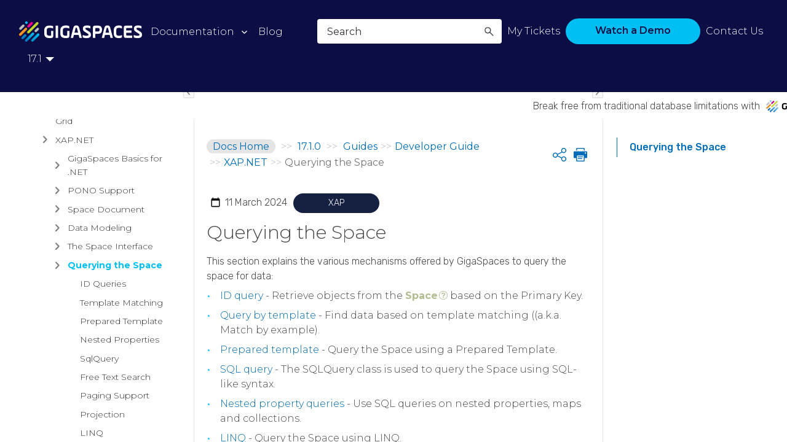

--- FILE ---
content_type: text/html
request_url: https://docs.gigaspaces.com/latest/dev-dotnet/querying-the-space.html
body_size: 5846
content:
<!DOCTYPE html>
<html xmlns:MadCap="http://www.madcapsoftware.com/Schemas/MadCap.xsd" lang="en-us" xml:lang="en-us" class="_Skins_HTML5_2023" data-mc-search-type="Stem" data-mc-help-system-file-name="Default.xml" data-mc-path-to-help-system="../" data-mc-has-content-body="True" data-mc-toc-path="[%=System.LinkedTitle%]|[%=System.LinkedTitle%] |[%=System.LinkedTitle%]" data-mc-target-type="WebHelp2" data-mc-runtime-file-type="Topic;Default" data-mc-preload-images="false" data-mc-in-preview-mode="false">
    <!-- saved from url=(0016)http://localhost -->
    <script src="../Resources/Custom/clipboard.min.js"> </script>
    <head>
        <meta name="viewport" content="width=device-width, initial-scale=1.0" />
        <meta http-equiv="Content-Type" content="text/html; charset=utf-8" />
        <meta name="google-site-verification" content="BIrQRB7-nQcAkmqsZ_ACPf3_RXRJnMGo9ASDZ0yCQZE" />
        <!-- Google Tag Manager -->
        <!--<meta name="google-site-verification" content="E9Fjs45cJElut6AsK1Va-rq8b-_bQGcHixs4IV4Rh30" />-->
        <!-- End Google Tag Manager -->
        <meta charset="utf-8" /><title>Querying the Space</title>
        <link href="../Skins/Default/Stylesheets/Slideshow.css" rel="stylesheet" type="text/css" data-mc-generated="True" />
        <link href="../Skins/Default/Stylesheets/TextEffects.css" rel="stylesheet" type="text/css" data-mc-generated="True" />
        <link href="../Skins/Default/Stylesheets/Topic.css" rel="stylesheet" type="text/css" data-mc-generated="True" />
        <link href="../Skins/Default/Stylesheets/Components/Styles.css" rel="stylesheet" type="text/css" data-mc-generated="True" />
        <link href="../Skins/Default/Stylesheets/Components/Tablet.css" rel="stylesheet" type="text/css" data-mc-generated="True" />
        <link href="../Skins/Default/Stylesheets/Components/Mobile.css" rel="stylesheet" type="text/css" data-mc-generated="True" />
        <link href="../Skins/Default/Stylesheets/Components/Print.css" rel="stylesheet" type="text/css" data-mc-generated="True" />
        <link href="../Skins/Fluid/Stylesheets/foundation.6.2.3.css" rel="stylesheet" type="text/css" data-mc-generated="True" />
        <link href="../Skins/Fluid/Stylesheets/Styles.css" rel="stylesheet" type="text/css" data-mc-generated="True" />
        <link href="../Skins/Fluid/Stylesheets/Tablet.css" rel="stylesheet" type="text/css" data-mc-generated="True" />
        <link href="../Skins/Fluid/Stylesheets/Mobile.css" rel="stylesheet" type="text/css" data-mc-generated="True" />
        <link href="../Skins/Fluid/Stylesheets/Print.css" rel="stylesheet" type="text/css" data-mc-generated="True" />
        <link href="../Resources/Stylesheets/tc-styles-2023.css" rel="stylesheet" type="text/css" />
        <link href="https://fonts.googleapis.com/css?family=Rubik:300,400,500,700" rel="stylesheet" />
        <link href="../Resources/Custom/easyui.css" rel="stylesheet" type="text/css" />
        <link href="../Resources/Custom/vs.css" rel="stylesheet" type="text/css" />
        <link href="../Resources/Custom/custom-2023.css" rel="stylesheet" type="text/css" />
        <style>/*&lt;meta /&gt;*/

.button.share-button
{
	-pie-background: linear-gradient(#ffffff, #ffffff);
}

.button.print-button
{
	-pie-background: linear-gradient(#ffffff, #ffffff);
}

.needs-pie
{
	behavior: url('../Resources/Scripts/PIE.htc');
}

</style>
        <script src="../Resources/Scripts/jquery.min.js" type="text/javascript">
        </script>
        <script src="../Resources/Scripts/purify.min.js" type="text/javascript" defer="defer">
        </script>
        <script src="../Resources/Scripts/require.min.js" type="text/javascript" defer="defer">
        </script>
        <script src="../Resources/Scripts/require.config.js" type="text/javascript" defer="defer">
        </script>
        <script src="../Resources/Scripts/foundation.6.2.3_custom.js" type="text/javascript" defer="defer">
        </script>
        <script src="../Resources/Scripts/plugins.min.js" type="text/javascript" defer="defer">
        </script>
        <script src="../Resources/Scripts/MadCapAll.js" type="text/javascript" defer="defer">
        </script>
        <script>/* <![CDATA[ */(function(w,d,s,l,i){w[l]=w[l]||[];w[l].push({'gtm.start':
			new Date().getTime(),event:'gtm.js'});var f=d.getElementsByTagName(s)[0],
			j=d.createElement(s),dl=l!='dataLayer'?'&amp;l='+l:'';j.async=true;j.src=
			'https://www.googletagmanager.com/gtm.js?id='+i+dl;f.parentNode.insertBefore(j,f);
		})(window,document,'script','dataLayer','GTM-MX7TMJ');/* ]]> */</script>
        <script src="../Resources/Custom/jquery.easyui.min.js" type="text/javascript">
        </script>
        <script src="../Resources/Custom/highlight.pack.js" type="text/javascript">
        </script>
        <script src="https://use.fontawesome.com/ed7d2ff279.js">
        </script>
        <script src="../Resources/Custom/custom-2023.js" type="text/javascript">
        </script>
        <script src="../Resources/Custom/prism.js">
        </script>
        <script type="text/javascript" src="../Skins/Default/Scripts/Toolbar-2023.js">
        </script>
    </head>
    <body class="content">
        <div class="foundation-wrap off-canvas-wrapper">
            <div class="off-canvas-wrapper-inner" data-off-canvas-wrapper="">
                <aside class="off-canvas position-right" role="complementary" id="offCanvas" data-off-canvas="" data-position="right" data-mc-ignore="true">
                    <ul class="off-canvas-accordion vertical menu off-canvas-list" data-accordion-menu="" data-mc-back-link="Back" data-mc-css-tree-node-expanded="is-accordion-submenu-parent" data-mc-css-tree-node-collapsed="is-accordion-submenu-parent" data-mc-css-sub-menu="vertical menu is-accordion-submenu nested" data-mc-include-indicator="False" data-mc-include-icon="False" data-mc-include-parent-link="True" data-mc-include-back="False" data-mc-defer-expand-event="True" data-mc-expanded-event="down.zf.accordionMenu up.zf.accordionMenu" data-mc-expand-event="click.zf.accordionMenu" data-mc-toc="True">
                    </ul>
                </aside>
                <div class="off-canvas-content inner-wrap" data-off-canvas-content="">
                    <div data-sticky-container="" class="title-bar-container">
                        <nav class="title-bar tab-bar sticky" aria-label="Main navigation and search" data-sticky="" data-options="marginTop:0" style="width:100%" data-sticky-on="only screen and (max-width: 1279px)" data-mc-ignore="true"><a class="skip-to-content fluid-skip showOnFocus" href="#">Skip To Main Content</a>
                            <div class="middle title-bar-section outer-row clearfix">
                                <div class="menu-icon-container relative clearfix">
                                    <div class="central-account-wrapper">
                                        <div class="central-dropdown"><a class="central-account-drop"><span class="central-account-image"></span><span class="central-account-text">Account</span></a>
                                            <div class="central-dropdown-content"><a class="MCCentralLink central-dropdown-content-settings">Settings</a>
                                                <hr class="central-separator" /><a class="MCCentralLink central-dropdown-content-logout">Logout</a>
                                            </div>
                                        </div>
                                    </div>
                                    <button class="menu-icon" aria-label="Show Navigation Panel" data-toggle="offCanvas"><span></span>
                                    </button>
                                </div>
                            </div>
                            <div class="title-bar-layout outer-row">
                                <div class="logo-wrapper"><a class="logo" href="../landing.html" alt="Logo"></a>
                                </div>
                                <div class="navigation-wrapper nocontent">
                                    <ul class="navigation clearfix" data-mc-css-tree-node-has-children="has-children" data-mc-css-sub-menu="sub-menu" data-mc-expand-event="mouseenter" data-mc-top-nav-menu="True" data-mc-max-depth="3" data-mc-include-icon="False" data-mc-include-indicator="False" data-mc-include-children="True" data-mc-include-siblings="True" data-mc-include-parent="True" data-mc-toc="True">
                                        <li class="placeholder" style="visibility:hidden"><a>placeholder</a>
                                        </li>
                                    </ul>
                                </div>
                                <div class="central-account-wrapper">
                                    <div class="central-dropdown"><a class="central-account-drop"><span class="central-account-image"></span><span class="central-account-text">Account</span></a>
                                        <div class="central-dropdown-content"><a class="MCCentralLink central-dropdown-content-settings">Settings</a>
                                            <hr class="central-separator" /><a class="MCCentralLink central-dropdown-content-logout">Logout</a>
                                        </div>
                                    </div>
                                </div>
                                <div class="nav-search-wrapper">
                                    <div class="nav-search row">
                                        <form class="search" action="#">
                                            <div class="search-bar search-bar-container needs-pie">
                                                <input class="search-field needs-pie" type="search" aria-label="Search Field" placeholder="Search" />
                                                <div class="search-filter-wrapper"><span class="invisible-label" id="search-filters-label">Filter: </span>
                                                    <div class="search-filter" aria-haspopup="true" aria-controls="sf-content" aria-expanded="false" aria-label="Search Filter" title="All Files" role="button" tabindex="0">
                                                    </div>
                                                    <div class="search-filter-content" id="sf-content">
                                                        <ul>
                                                            <li>
                                                                <button class="mc-dropdown-item" aria-labelledby="search-filters-label filterSelectorLabel-00001"><span id="filterSelectorLabel-00001">All Files</span>
                                                                </button>
                                                            </li>
                                                        </ul>
                                                    </div>
                                                </div>
                                                <div class="search-submit-wrapper" dir="ltr">
                                                    <div class="search-submit" title="Search" role="button" tabindex="0"><span class="invisible-label">Submit Search</span>
                                                    </div>
                                                </div>
                                            </div>
                                        </form>
                                    </div>
                                </div>
                            </div>
                        </nav>
                    </div>
                    <div class="main-section">
                        <div class="row outer-row sidenav-layout">
                            <nav class="sidenav-wrapper">
                                <div class="sidenav-container">
                                    <ul class="off-canvas-accordion vertical menu sidenav" data-accordion-menu="" data-mc-css-tree-node-expanded="is-accordion-submenu-parent" data-mc-css-tree-node-collapsed="is-accordion-submenu-parent" data-mc-css-sub-menu="'vertical menu accordion-menu' is-accordion-submenu nested" data-mc-include-indicator="False" data-mc-include-icon="False" data-mc-include-parent-link="False" data-mc-include-back="False" data-mc-defer-expand-event="True" data-mc-expanded-event="down.zf.accordionMenu up.zf.accordionMenu" data-mc-expand-event="click.zf.accordionMenu" data-mc-toc="True" data-mc-side-nav-menu="True">
                                        <li class="tree-node tree-node-preloaded"><a href="../landing.html">docs.gigaspaces.com</a>
                                        </li>
                                        <li class="tree-node tree-node-preloaded has-children is-accordion-submenu-parent"><a href="../rn/index.html" aria-expanded="false">Release Notes<span class="submenu-toggle-container" role="button" tabindex="0" aria-expanded="false"><span class="submenu-toggle"></span></span></a>
                                        </li>
                                        <li class="tree-node tree-node-preloaded has-children is-accordion-submenu-parent"><a href="../landing-pages/products.html" aria-expanded="false">Products<span class="submenu-toggle-container" role="button" tabindex="0" aria-expanded="false"><span class="submenu-toggle"></span></span></a>
                                        </li>
                                        <li class="tree-node tree-node-preloaded has-children is-accordion-submenu-parent"><a href="../landing-pages/architectural-overview.html" aria-expanded="false">Architectural Overview <span class="submenu-toggle-container" role="button" tabindex="0" aria-expanded="false"><span class="submenu-toggle"></span></span></a>
                                        </li>
                                        <li class="tree-node tree-node-preloaded has-children is-accordion-submenu-parent"><a href="../landing-pages/guides.html" aria-expanded="false">Guides<span class="submenu-toggle-container" role="button" tabindex="0" aria-expanded="false"><span class="submenu-toggle"></span></span></a>
                                        </li>
                                        <li class="tree-node tree-node-preloaded has-children is-accordion-submenu-parent"><a href="../landing-pages/devops-tools.html" aria-expanded="false">Devops Tools<span class="submenu-toggle-container" role="button" tabindex="0" aria-expanded="false"><span class="submenu-toggle"></span></span></a>
                                        </li>
                                        <li class="tree-node tree-node-preloaded has-children is-accordion-submenu-parent"><a href="../landing-pages/reference-implementations.html" aria-expanded="false">Reference Implementations<span class="submenu-toggle-container" role="button" tabindex="0" aria-expanded="false"><span class="submenu-toggle"></span></span></a>
                                        </li>
                                        <li class="tree-node tree-node-preloaded"><a href="../Glossary/Glossary.html">Glossary</a>
                                        </li>
                                        <li class="tree-node tree-node-preloaded"><a href="../Search.html">Search</a>
                                        </li>
                                        <li class="tree-node tree-node-preloaded"><a href="../admin/archive.html">Archive</a>
                                        </li>
                                    </ul>
                                </div>
                            </nav>
                            <div class="body-container">
                                <div data-mc-content-body="True">
                                    <div class="header header-left">
                                        <ul>
                                            <li>
                                                <p><a href="../landing.html">Documentation</a>
                                                </p>
                                                <ul>
                                                    <li>
                                                        <p><a href="../landing-pages/products.html">Products</a>
                                                        </p>
                                                    </li>
                                                    <li>
                                                        <p><a href="../landing-pages/architectural-overview.html">Architectural Overview</a>
                                                        </p>
                                                    </li>
                                                    <li>
                                                        <p><a href="../landing-pages/guides.html">Guides</a>
                                                        </p>
                                                    </li>
                                                    <li>
                                                        <p><a href="../landing-pages/devops-tools.html">Devops Tools</a>
                                                        </p>
                                                    </li>
                                                    <li>
                                                        <p><a href="../landing-pages/reference-implementations.html">Reference Implementations</a>
                                                        </p>
                                                    </li>
                                                </ul>
                                            </li>
                                            <li id="ref-imp-header" class="no-children">
                                                <p> Glossary</p>
                                            </li>
                                            <li class="no-children">
                                                <p><a href="https://www.gigaspaces.com/blog" target="_blank">Blog</a>
                                                </p>
                                            </li>
                                        </ul>
                                    </div>
                                    <div class="header header-right">
                                        <ul>
                                            <li>
                                                <p><a href="https://support2.gigaspaces.com/support/tickets" target="_blank">My Tickets</a>
                                                </p>
                                            </li>
                                            <li>
                                                <p class="free-trial blue-button"><a href="https://go.gigaspaces.com/dih-demo" target="_blank">Watch a Demo</a>
                                                </p>
                                            </li>
                                            <!--   <li>
                    <p class="free-trial"><a href="https://gigaspaces.com/downloads/" target="_blank">Free Trial</a>
                    </p>
                </li>
			-->
                                            <li>
                                                <p><a href="https://www.gigaspaces.com/contact-us" target="_blank">Contact Us</a>
                                                </p>
                                            </li>
                                        </ul>
                                    </div>
                                    <div id="interactive-banner">
                                        <div>
                                            <p>Break free from traditional database limitations with<img src="../Resources/Custom/images/gs-logo-smaller.png" /><b>I</b>n-<b>M</b>emory <b>D</b>ata <b>G</b>rid - achieve unparalleled <b>speed, persistence, and accuracy</b>.<span class="banner-button"><a href="https://www.gigaspaces.com/products/smart-digital-integration-hub/?schedule-meeting-form=true">Book a demo today!</a></span></p>
                                        </div>
                                    </div>
                                    <div class="topic-container">
                                        <div class="topic-content">
                                            <div class="breadcrumb-container">
                                                <div class="nocontent">
                                                    <div class="MCBreadcrumbsBox_0 breadcrumbs" role="navigation" aria-label="Breadcrumbs" data-mc-breadcrumbs-divider="&gt;&gt;" data-mc-breadcrumbs-count="3" data-mc-toc="True">
                                                    </div>
                                                </div>
                                                <div class="buttons popup-container clearfix topicToolbarProxy _Skins_Toolbar_2023 mc-component nocontent" style="mc-topic-toolbar-items: ;">
                                                    <div class="button-group-container-left">
                                                        <button class="button needs-pie share-button" onclick="sendEmail()" title="Share">
                                                            <div>
                                                                <div role="img" class="button-icon-wrapper" aria-label="Share">
                                                                    <div class="button-icon"> </div>
                                                                </div><span class="button-text">Share</span>
                                                            </div>
                                                        </button>
                                                        <button class="button needs-pie print-button" title="Print">
                                                            <div>
                                                                <div role="img" class="button-icon-wrapper" aria-label="Print">
                                                                    <div class="button-icon"> </div>
                                                                </div>
                                                            </div>
                                                        </button>
                                                    </div>
                                                </div>
                                            </div>
                                            <p id="last-updated"><span class="mc-variable HTML2023_Variables.LastUpdated variable">11 March 2024</span>
                                            </p>
                                            <div role="main" id="mc-main-content">
                                                <div class="product-bar">
                                                    <p><a><span class="mc-variable General.ProductXAP variable">XAP</span></a>
                                                    </p>
                                                </div>
                                                <h1 id="QueryingtheSpace" data-magellan-target="QueryingtheSpace">Querying the Space</h1>
                                                <p>This section explains the various mechanisms offered by <span class="mc-variable General.ProductNameXAP variable">GigaSpaces</span> to query the space for data:</p>
                                                <ul>
                                                    <li><a href="query-by-id.html">ID query</a> - Retrieve objects from the <a href="#" class="MCTextPopup MCTextPopupHotSpot MCTextPopup_Open MCTextPopupHotSpot_ MCTextPopupHotSpot_Popup #text #textPopup">Space<img class="MCHelpControl_Image_Icon" src="../../Skins/Default/Stylesheets/Images/transparent.gif" height="11" width="16" alt="Closed" data-mc-alt2="Open" /><span class="MCTextPopupBody popupBody"><span class="MCTextPopupArrow"> </span>Where GigaSpaces data is stored. It is the logical cache that holds data objects in memory and might also hold them in layered in tiering. Data is hosted from multiple SoRs, consolidated as a unified data model.</span></a> based on the Primary Key.</li>
                                                    <li><a href="query-template-matching.html">Query by template</a> - Find data based on template matching ((a.k.a. Match by example).</li>
                                                    <li><a href="query-prepared-template.html">Prepared template</a> - Query the Space using a Prepared Template.</li>
                                                    <li><a href="query-sql.html">SQL query</a> - The SQLQuery class is used to query the Space using SQL-like syntax.</li>
                                                    <li><a href="query-nested-properties.html">Nested property queries</a> - Use SQL queries on nested properties, maps and collections.</li>
                                                    <li><a href="query-linq.html">LINQ</a> - Query the Space using LINQ.</li>
                                                </ul>
                                                <p>You can also perform a <a href="query-free-text-search.html">free text search</a> for records that include one or more words within a free text field.
Search for records that include one or more words within a free text field.</p>
                                                <p>The following related topics describe how to use indexing to boost query performance, and how the Space can be iterated to fetch entries more efficiently:</p>
                                                <ul>
                                                    <li><a href="query-paging-support.html">Paging support</a> - Reading large number of objects using multiple queries in one call, in a continuous manner.</li>
                                                    <li><a href="query-partial-results.html">Partial results - Projection</a> - YOu can obtain partial results when querying the Space, to improve application performance and reduce the memory footprint.</li>
                                                </ul>
                                            </div>
                                        </div>
                                        <div class="ipn-content">
                                            <div data-sticky-container="" id="lQTW6r0dbUWBhz05F5CmPA">
                                                <div class="sticky sticky-menu" style="width:100%" data-sticky="" data-top-anchor="lQTW6r0dbUWBhz05F5CmPA:top" data-bottom-anchor="contentBody:bottom" data-scroll-container=".body-container" data-sticky-on="only screen and (min-width: 1280px)" data-scroll-container-on="only screen and (min-width: 1280px)">
                                                    <ul data-magellan="" data-animation-duration="250" data-active-class="selected" data-scroll-container=".body-container" data-scroll-container-on="only screen and (min-width: 1280px)" class="nocontent menu _Skins_HTML5___Side_Menu mc-component">
                                                        <li class="tree-node"><a href="#QueryingtheSpace">Querying the Space</a>
                                                        </li>
                                                    </ul>
                                                </div>
                                            </div>
                                            <!-- <div id="suPageRateApp">
                    <su-app>
                    </su-app>
                </div> -->
                                        </div>
                                    </div>
                                    <div id="footer">
                                        <div class="footer-top">
                                            <ul class="footer-col">
                                                <li>
                                                    <p>Company</p>
                                                    <ul>
                                                        <li>
                                                            <p><a href="https://www.gigaspaces.com/about" target="_blank">About</a>
                                                            </p>
                                                        </li>
                                                        <li>
                                                            <p><a href="https://www.gigaspaces.com/contact-us" target="_blank">Contact Us</a>
                                                            </p>
                                                        </li>
                                                        <li>
                                                            <p><a href="https://www.gigaspaces.com/contact-us" target="_blank">Book a Demo</a>
                                                            </p>
                                                        </li>
                                                    </ul>
                                                </li>
                                                <li>
                                                    <p>What's New</p>
                                                    <ul>
                                                        <li>
                                                            <p><a href="../rn/latest.html" target="_blank">What's new in the latest release</a>
                                                            </p>
                                                        </li>
                                                    </ul>
                                                </li>
                                                <li>
                                                    <p>Resources</p>
                                                    <ul>
                                                        <li>
                                                            <p><a href="https://docs.gigaspaces.com/latest/Glossary/Glossary.html" target="_blank">Glossary</a>
                                                            </p>
                                                        </li>
                                                        <li>
                                                            <p><a href="https://www.gigaspaces.com/resources/webinars" target="_blank">Webinars</a>
                                                            </p>
                                                        </li>
                                                        <li>
                                                            <p><a href="https://www.gigaspaces.com/blog" target="_blank">Blogs</a>
                                                            </p>
                                                        </li>
                                                        <li>
                                                            <p><a href="https://www.gigaspaces.com/resources/videos" target="_blank">Videos</a>
                                                            </p>
                                                        </li>
                                                        <li>
                                                            <p><a href="https://www.gigaspaces.com/resources/brochures" target="_blank">Solution Briefs &amp;&#160;Whitepapers</a>
                                                            </p>
                                                        </li>
                                                    </ul>
                                                </li>
                                            </ul>
                                        </div>
                                        <div class="footer-copyright">
                                            <p>Copyright © GigaSpaces <span class="mc-variable General.Year variable">2025</span> All rights reserved |&#160;&#160;
					<a href="https://www.gigaspaces.com/privacy-policy/" target="_blank">Privacy Policy</a>&#160;&#160;|&#160;&#160;
					<a href="https://docs.gigaspaces.com/terms-of-use.html" target="_blank">Terms of Use</a>&#160;&#160;|&#160;&#160;
						<a href="https://www.gigaspaces.com" target="_blank">Visit us at gigaspaces.com</a></p>
                                        </div>
                                        <div class="footer-bottom">
                                            <div class="footer-social"><a href="https://www.linkedin.com/company/gigaspaces/" target="_blank"><i class="fa-brands fa-linkedin-in"></i></a><a href="https://twitter.com/GigaSpaces" target="_blank"><i class="fa-brands fa-twitter"></i></a><a href="https://www.facebook.com/GigaSpaces/" target="_blank"><i class="fa-brands fa-facebook-f"></i></a><a href="https://www.youtube.com/user/gigaspacestv" target="_blank"><i class="fa-brands fa-youtube"></i></a>
                                            </div>
                                        </div>
                                    </div>
                                    <div style="display:none;"> <a href="../admin/archive.html">Archive.html</a></div>
                                    <div style="display:none;"><span id="breadcrumb-version-number" class="mc-variable Versions.product-version-short variable">17.1.0</span>
                                        <div id="sidenav-toggle-open" style="visibility: visible;" title="Hide navigation"> </div>
                                        <div id="sidenav-toggle-closed" style="visibility: visible; display: none;" title="Show navigation"> </div>
                                        <div id="ipn-toggle-open" style="visibility: visible;" title="Hide navigation"> </div>
                                        <div id="ipn-toggle-closed" style="visibility: visible; display: none;" title="Show navigation"> </div>
                                    </div>
                                    <script>
		
			/*                   <![CDATA[ */
			$('pre code').each(function(i, block) {
			hljs.highlightBlock(block);
			});
			/* ]]> */
		</script>
                                    <script>/* <![CDATA[ */ new ClipboardJS('.btn'); /* ]]> */</script>
                                </div>
                            </div>
                        </div>
                    </div><a data-close="true"></a>
                </div>
            </div>
        </div>
    </body>
</html>

--- FILE ---
content_type: text/css
request_url: https://docs.gigaspaces.com/latest/Skins/Default/Stylesheets/Components/Styles.css
body_size: 4223
content:
/*<meta />*/

/* Search */
/* Fix for safari/ios */

input[type="search"]
{
	-webkit-appearance: none;
}

.search,
.search-bar
{
	width: 100%;
	position: relative;
	color: #DADADA;
	margin: 0 auto;
}

.search-bar .search-field
{
	text-align: left;
	width: 100%;
	height: 2em;
	padding-left: 10px;
	margin: 0;
	box-sizing: border-box;
	-webkit-box-sizing: border-box;
	-moz-box-sizing: border-box;
	border: none;
	border-radius: 25px;
	font: inherit;
	background: #FFFFFF;
	color: #5F5F5F;
	position: relative;
}

.search-bar .search-field::-webkit-search-cancel-button
{
	display: none;
}

.search-field::-ms-clear
{
	display: none;
}

.search-bar .search-filter
{
	float: left;
	box-sizing: border-box;
	-webkit-box-sizing: border-box;
	-moz-box-sizing: border-box;
	background: #5F5F5F;
	line-height: 2em;
	padding-right: 5px;
	cursor: pointer;
	height: 2em;
	width: 45px;
	background: #ffffff url('../Images/FilterOutline.png') no-repeat center center;
}

.search-bar .search-filter.selected
{
	background-image: url('../Images/Filter.png');
	background-repeat: no-repeat;
	background-position: center center;
}

.search-bar .search-filter-wrapper.open
{
	background-repeat: no-repeat;
	background-position: center center;
}

.search-bar .search-filter-wrapper
{
	display: none;
	position: absolute;
	top: 0;
	right: 56px;
}

.search-filter-content
{
	display: none;
	-webkit-border-radius: 0 0 4px 4px;
	-moz-border-radius: 0 0 4px 4px;
	border-radius: 0 0 4px 4px;
	position: absolute;
	right: 0;
	top: 2em;
	line-height: normal;
	text-align: left;
	overflow: auto;
	z-index: 1;
	color: #888888;
	background-color: #ffffff;
	white-space: nowrap;
}

.search-filter-content ul
{
	list-style: none;
	margin: 0;
	padding: 6px;
}

.search-filter-content ul li
{
	padding: 5px;
	margin: 0;
}

.search-filter-content ul li:hover
{
	color: #000000;
	background-color: #ffffff;
}

.search-bar .search-submit-wrapper
{
	position: absolute;
	top: 0;
	right: 0;
	tooltip: Search;
}

.search-bar .search-submit
{
	width: 56px;
	height: 2em;
	border-top-right-radius: 25px;
	border-bottom-right-radius: 25px;
	border-top-left-radius: 0px;
	border-bottom-left-radius: 0px;
	background: #bed230 url('../Images/SearchIcon.png') no-repeat center center;
	cursor: pointer;
	box-sizing: border-box;
	-webkit-box-sizing: border-box;
	-moz-box-sizing: border-box;
}

/* Menu Styles */

ul.menu.mc-component
{
	overflow-y: auto;
}

ul.menu a
{
	text-decoration: none;
	color: #000;
}

ul.menu,
ul.menu ul,
ul.menu li
{
	list-style: none;
	display: list-item;
	margin: 0;
}

ul.menu,
ul.menu ul,
ul.menu li
{
	padding: 0;
}

ul.menu li > a
{
	display: block;
}

ul.menu li > a.selected
{
	font-weight: bold;
}

li.emptyMenuItem
{
	list-style: none;
}

/* Search Results Styles */

#results-heading
{
	margin-bottom: 20px;
}

#resultList
{
	padding-left: 0;
	margin: 0;
}

#resultList h3.title a
{
	text-decoration: none;
	font-weight: normal;
}

#resultList h3.title
{
	margin-bottom: 2px;
	line-height: 1.1em;
}

#resultList > li
{
	list-style: none;
	margin-bottom: 16px;
}

#resultList .glossary
{
	padding: 15px;
	margin-bottom: 25px;
	-webkit-box-shadow: 0px 1px 4px 0px #cccccc;
	-moz-box-shadow: 0px 1px 4px 0px #cccccc;
	box-shadow: 0px 1px 4px 0px #cccccc;
	line-height: normal;
}

#resultList .glossary .term
{
	margin-bottom: 10px;
	font-size: 1.5em;
}

#communityResultList
{
	margin: 0;
	padding: 0 0 0 20px;
	list-style-image: none;
	list-style-type: none;
	font-size: 0.9em;
}

#communityResultList li
{
	margin: 10px 0px;
}

#communityResultList a
{
	text-decoration: none;
}

#communityResultList a:hover
{
	text-decoration: underline;
}

#resultList.communitySearch .title
{
	display: none;
}

#resultList.communitySearch #communityResultList
{
	padding: 0px;
}

.phrase-suggest
{
	display: block;
}

.search-result-highlight
{
	font-weight: bold;
}

.activityInfo
{
	color: #666;
}

.activityInfo a:link,
.activityInfo a:visited
{
	color: #666;
}

a.activityText:link,
a.activityText:visited
{
	color: #000;
}

.activityTime
{
	font-style: italic;
	font-size: 11px;
	color: #999;
	margin-left: 3px;
}

#pagination
{
	height: 2.5em;
	line-height: 2.5em;
}

#pagination a
{
	min-width: 34px;
	cursor: pointer;
	border: solid 1px #fafafc;
	color: #0185D1;
	font-size: 1em;
	margin: 20px 5px;
	padding: 2px 8px;
	text-decoration: none;
}

#pagination a#selected
{
	font-weight: bold;
	border-top: solid 1px #e2e2e6;
}

#pagination a:hover
{
	border-top: solid 1px #e2e2e6;
}

#search-results
{
	padding-top: 15px;
}

#search-results-flex
{
	display: flex;
	flex-direction: row;
	column-gap: 25px;
}

html[dir='rtl'] #search-results-flex
{
	flex-direction: row-reverse;
}

#knowledge-panel
{
	flex: 0 0 auto;
}

#searchPane
{
	flex: 1 1 auto;
}

.central-dropdown-proxy
{
	cursor: pointer;
	position: relative;
	line-height: 25px;
	display: none;
}

.central-hosted .central-dropdown-proxy,
.skin-preview .central-dropdown-proxy
{
	display: inline-block;
}

.central-dropdown-proxy-wrapper
{
	display: block;
}

.central-dropdown-proxy:after
{
	content: ' ';
	display: block;
	position: absolute;
	height: 0;
	width: 0;
	border: 8px solid transparent;
	bottom: 0;
	left: 50%;
	border-bottom-color: #dadada;
	margin-left: -8px;
}

.central-dropdown-proxy .central-account-drop
{
	display: block;
	padding: 10px 0;
}

.central-dropdown-content
{
	position: absolute;
	background-color: #dadada;
	width: 100px;
	text-align: center;
	line-height: 35px;
	-webkit-box-shadow: 0px 1px 4px 0px #cccccc;
	-moz-box-shadow: 0px 1px 4px 0px #cccccc;
	box-shadow: 0px 1px 4px 0px #cccccc;
}

.central-dropdown-content.central-dropdown-proxy-content
{
	right: auto;
	left: auto;
}

div.central-dropdown-content > a
{
	display: block;
	text-decoration: none;
	color: #3d3d3d;
	font-size: 14px;
}

div.central-dropdown-content > a:hover
{
	text-decoration: underline;
	cursor: pointer;
}

.central-dropdown-proxy:after,
.central-dropdown-content
{
	visibility: hidden;
	opacity: 0;
	position: absolute;
}

.central-dropdown-proxy.active:after,
.central-dropdown-proxy.active .central-dropdown-content,
.central-dropdown-proxy:hover:after,
.central-dropdown-proxy:hover .central-dropdown-content
{
	visibility: visible;
	opacity: 1;
}

.central-account-image
{
	background: transparent url('../Images/icon-user-gray.png') no-repeat center center;
	-pie-background: transparent url('Skins/Default/Stylesheets/Images/icon-user-light-gray.png') no-repeat center center;
	width: 16px;
	height: 16px;
	display: inline-block;
	vertical-align: middle;
	margin-left: 5px;
	margin-right: 5px;
}

.central-account-text
{
	font-size: 14px;
	color: #6C6C6C;
	text-decoration: none;
}

.central-account-text:after
{
	content: "";
	border: solid 3px transparent;
	border-top-width: 6px;
	margin-left: 5px;
	width: 0;
	height: 0;
	border-top-color: #6C6C6C;
	display: inline-flex;
}

.central-separator
{
	margin-right: 10px;
	margin-left: 10px;
	margin-bottom: 0px;
	margin-top: 0px;
	width: auto;
	background-color: #A7A7A7;
	border: 0px;
	height: 1px;
}

.central-logout-link
{
	cursor: pointer;
}

.central-display
{
	display: inline-block !important;
}

.results-title
{
	font-size: 24px;
	font-weight: bold;
	margin-bottom: 1em;
	color: #076685;
}

.results-status
{
	display: block;
	font-size: 14px;
	font-weight: bold;
}

.results-status > div.failed
{
	width: max-content;
	color: #fa4d55;
	border: solid 1px #fa4d55;
	padding-top: 1em;
	padding-bottom: 1em;
	padding-right: 1em;
	padding-left: 1em;
	margin-bottom: 1em;
}

.results-status > div.passed
{
	width: max-content;
	color: #4dba6e;
	border: solid 1px #4dba6e;
	padding-top: 1em;
	padding-bottom: 1em;
	padding-right: 1em;
	padding-left: 1em;
	margin-bottom: 1em;
}

.results-score
{
	font-size: 21px;
	font-weight: bold;
	margin-bottom: 1em;
	width: max-content;
	color: #45494C;
}

.results-question-wrapper
{
	border-bottom: solid 3px #e1e1e1;
	padding-top: 2em;
	margin-bottom: 1em;
	font-size: 17px;
	color: #45494C;
}

.results-questions-block > div:last-of-type
{
	border-bottom: none;
	margin-bottom: 0;
}

.results-question
{
	margin-bottom: 1em;
}

.results-answer p,
.results-question p,
.resultsQuestionFeedback p
{
	font-size: inherit;
	margin-top: inherit;
	margin-bottom: inherit;
}

.results-answer
{
	margin-bottom: 1em;
	font-size: 14px;
}

.results-answer > div.answer-title
{
	font-weight: bold;
	vertical-align: top;
}

.results-answer > div.answer-content
{
	padding-top: 5px;
	padding-bottom: 10px;
}

.results-answer > div.answer-content > p:first-child
{
	margin-top: 0;
}

.elearning-button
{
	box-shadow: initial;
}

.elearning-button:disabled
{
	opacity: initial;
}

.elearning-progress-wrapper
{
	display: inline-block;
	padding-top: 2px;
	float: left;
}

.elearning-progress-text
{
	font-size: 10px;
	padding-left: 5em;
	font-weight: bold;
	text-align: left;
	color: #076685;
}

.elearning-progress-bar
{
	box-sizing: initial;
	border: 1px #ededed solid;
	border-radius: 0px;
	width: 200px;
	margin-left: 3em;
	margin-right: 3em;
	height: 5px;
	background-color: #e0e1e2;
	display: inline-block;
	overflow: hidden;
}

.elearning-progress-bar-inner
{
	background-color: #076685;
	height: 100%;
}

/* For skin preview */

.skin-preview .elearning-progress-bar-inner
{
	width: 30%;
}

/* Just for skin preview to account for disabled toolbar items */

.skin-preview .elearning-toolbar
{
	display: flex;
	flex-direction: column;
	gap: 10px;
}

.elearning-warning
{
	color: #ffffff;
	padding: 0.5em;
	margin-bottom: 1em;
}

.elearning-incomplete-warning
{
	color: #ff0000;
	background-color: transparent;
	border: solid 1px #ff0000;
	font-size: 14px;
	font-weight: bold;
	padding: 1.5em 1.5em 1em 1.5em;
}

.elearning-incomplete-warning ul
{
	margin-top: 1em;
	margin-bottom: 1em;
	margin-right: 0;
	margin-left: 0;
	padding: 0;
	line-height: inherit;
}

.elearning-incomplete-warning li
{
	border: none;
	background: none;
	list-style: none;
	margin: 0;
	padding: 0;
}

.elearning-incomplete-warning a
{
	color: #45494C;
	font-weight: normal;
}

.elearning-maxed-attempts-warning
{
	background: #404040;
	font-size: 14px;
}

.resultsQuestionFeedback
{
	font-size: 14px;
	margin-bottom: 10px;
}

.resultsQuestionFeedback.correctFeedback
{
	color: #4DBA6E;
}

.resultsQuestionFeedback.incorrectFeedback
{
	color: #FA4D55;
}

/*   Micro content basic styles   */

.micro-content
{
	overflow-y: auto;
	line-height: normal;
}

.micro-content-drop-down-button
{
	display: none;
	cursor: pointer;
}

.micro-content-drop-down-mode .micro-content-drop-down-button
{
	display: inline;
}

.micro-content-drop-down-mode > .micro-content-collapsed > .micro-response,
.micro-content-drop-down-mode > .micro-content-collapsed > .micro-response-title,
.micro-content-drop-down-mode > .micro-content-collapsed > .micro-response-url
{
	display: none !important;
}

.micro-content-truncated-mode .micro-response
{
	overflow: hidden;
}

.micro-content-expand
{
	display: none;
	width: 100%;
	cursor: pointer;
}

.micro-content-truncated-mode .micro-content-expand
{
	display: inline;
}

.micro-content-truncated-mode .micro-content-expand-transition-wrapper
{
	position: relative;
	height: 0px;
	width: 100%;
}

.micro-content-truncated-mode .micro-content-expand-transition
{
	position: absolute;
	bottom: 0px;
	left: 0;
	right: 0;
}

/* Micro content skin styles */

.micro-content-proxy .micro-content
{
	-webkit-box-shadow: 0px 1px 4px 0px #cccccc;
	-moz-box-shadow: 0px 1px 4px 0px #cccccc;
	box-shadow: 0px 1px 4px 0px #cccccc;
	background-position: center center;
}

/*    Micro content: 'Drop-Down' view mode     */

.micro-content-proxy .micro-content-expanded .micro-content-drop-down-button
{
	background: transparent url('../Images/arrow-up.png') no-repeat center center;
}

.micro-content-proxy .micro-content-collapsed .micro-content-drop-down-button
{
	background: transparent url('../Images/arrow-down.png') no-repeat center center;
}

/*    Micro content: 'Truncated' view mode    */

.micro-content-proxy .micro-content-expanded .micro-content-expand
{
	background: transparent url('../Images/arrow-up.png') no-repeat center center;
}

.micro-content-proxy .micro-content-collapsed .micro-content-expand
{
	background: transparent url('../Images/arrow-down.png') no-repeat center center;
}

.micro-content-proxy.micro-content-truncated-mode .micro-content-expand-transition
{
	background: -moz-linear-gradient(top, transparent 0%, #ffffff 100%);
	background: -webkit-gradient(linear, left top, left bottom, color-stop(0%,transparent), color-stop(100%,#ffffff));
	background: -webkit-linear-gradient(top, transparent 0%, #ffffff 100%);
	background: -o-linear-gradient(top, transparent 0%,#ffffff 100%);
	background: -ms-linear-gradient(top, transparent 0%,#ffffff 100%);
	background: linear-gradient(transparent 0%,#ffffff 100%);
	-pie-background: linear-gradient(transparent, #ffffff);
}

.micro-content-drop-down-mode .micro-content-phrase
{
	cursor: pointer;
}

.featured-snippets-container .micro-content
{
	-webkit-box-shadow: 0px 1px 4px 0px #cccccc;
	-moz-box-shadow: 0px 1px 4px 0px #cccccc;
	box-shadow: 0px 1px 4px 0px #cccccc;
	background-position: center center;
}

.featured-snippets-container .micro-content-expanded .micro-content-drop-down-button
{
	background: transparent url('../Images/arrow-up.png') no-repeat center center;
}

.featured-snippets-container .micro-content-collapsed .micro-content-drop-down-button
{
	background: transparent url('../Images/arrow-down.png') no-repeat center center;
}

.featured-snippets-container .micro-content-expanded .micro-content-expand
{
	background: transparent url('../Images/arrow-up.png') no-repeat center center;
	-pie-background: transparent url('Skins/Fluid/Stylesheets/Images/arrow-up.png') no-repeat center center;
}

.featured-snippets-container .micro-content-collapsed .micro-content-expand
{
	background: transparent url('../Images/arrow-down.png') no-repeat center center;
	-pie-background: transparent url('Skins/Fluid/Stylesheets/Images/arrow-down.png') no-repeat center center;
}

.featured-snippets-container.micro-content-truncated-mode .micro-content-expand-transition
{
	background: -moz-linear-gradient(top, transparent 0%, #ffffff 100%);
	background: -webkit-gradient(linear, left top, left bottom, color-stop(0%,transparent), color-stop(100%,#ffffff));
	background: -webkit-linear-gradient(top, transparent 0%, #ffffff 100%);
	background: -o-linear-gradient(top, transparent 0%,#ffffff 100%);
	background: -ms-linear-gradient(top, transparent 0%,#ffffff 100%);
	background: linear-gradient(transparent 0%,#ffffff 100%);
	-pie-background: linear-gradient(transparent, #ffffff);
}

.knowledge-panel-container .micro-content
{
	-webkit-box-shadow: 0px 1px 4px 0px #cccccc;
	-moz-box-shadow: 0px 1px 4px 0px #cccccc;
	box-shadow: 0px 1px 4px 0px #cccccc;
	background-position: center center;
}

.knowledge-panel-container .micro-content-expanded .micro-content-drop-down-button
{
	background: transparent url('../Images/arrow-up.png') no-repeat center center;
}

.knowledge-panel-container .micro-content-collapsed .micro-content-drop-down-button
{
	background: transparent url('../Images/arrow-down.png') no-repeat center center;
}

.knowledge-panel-container .micro-content-expanded .micro-content-expand
{
	background: transparent url('../Images/arrow-up.png') no-repeat center center;
	-pie-background: transparent url('Skins/Fluid/Stylesheets/Images/arrow-up.png') no-repeat center center;
}

.knowledge-panel-container .micro-content-collapsed .micro-content-expand
{
	background: transparent url('../Images/arrow-down.png') no-repeat center center;
	-pie-background: transparent url('Skins/Fluid/Stylesheets/Images/arrow-down.png') no-repeat center center;
}

.knowledge-panel-container.micro-content-truncated-mode .micro-content-expand-transition
{
	background: -moz-linear-gradient(top, transparent 0%, #ffffff 100%);
	background: -webkit-gradient(linear, left top, left bottom, color-stop(0%,transparent), color-stop(100%,#ffffff));
	background: -webkit-linear-gradient(top, transparent 0%, #ffffff 100%);
	background: -o-linear-gradient(top, transparent 0%,#ffffff 100%);
	background: -ms-linear-gradient(top, transparent 0%,#ffffff 100%);
	background: linear-gradient(transparent 0%,#ffffff 100%);
	-pie-background: linear-gradient(transparent, #ffffff);
}

ul.menu._Skins_Section_Menu_2023.mc-component
{
	color: #000000;
	font-size: 1em;
	font-weight: normal;
	font-style: normal;
	line-height: 1em;
	margin-left: 0px;
	margin-right: 0px;
	margin-top: 0px;
	margin-bottom: 0px;
	padding-left: 10px;
	padding-right: 10px;
	padding-top: 10px;
	padding-bottom: 10px;
	width: 100%;
	height: auto;
	max-height: 100%;
	background-color: #ffffff;
}

ul.menu._Skins_Section_Menu_2023.mc-component a
{
	color: #000000;
	font-size: 1em;
	font-weight: normal;
	font-style: normal;
}

ul.menu._Skins_Section_Menu_2023.mc-component li > a
{
	margin-left: 0px;
	margin-right: 0px;
	margin-top: 0px;
	margin-bottom: 0px;
	padding-left: 0px;
	padding-right: 0px;
	padding-top: 0px;
	padding-bottom: 0px;
	background-color: transparent;
}

ul.menu._Skins_Section_Menu_2023.mc-component ul > li > a
{
	margin-left: 0px;
	margin-right: 0px;
	margin-top: 0px;
	margin-bottom: 0px;
	padding-left: 0px;
	padding-right: 0px;
	padding-top: 0px;
	padding-bottom: 0px;
	background-color: transparent;
}

ul.menu._Skins_Section_Menu_2023.mc-component ul ul > li > a
{
	margin-left: 0px;
	margin-right: 0px;
	margin-top: 0px;
	margin-bottom: 0px;
	padding-left: 0px;
	padding-right: 0px;
	padding-top: 0px;
	padding-bottom: 0px;
	background-color: transparent;
}

ul.menu._Skins_Section_Menu_2023.mc-component ul ul ul > li > a
{
	margin-left: 0px;
	margin-right: 0px;
	margin-top: 0px;
	margin-bottom: 0px;
	padding-left: 0px;
	padding-right: 0px;
	padding-top: 0px;
	padding-bottom: 0px;
	background-color: transparent;
}

ul.menu._Skins_Section_Menu_2023.mc-component ul ul ul ul > li > a
{
	margin-left: 0px;
	margin-right: 0px;
	margin-top: 0px;
	margin-bottom: 0px;
	padding-left: 0px;
	padding-right: 0px;
	padding-top: 0px;
	padding-bottom: 0px;
	background-color: transparent;
}

ul.menu._Skins_Section_Menu_2023.mc-component li > a.selected
{
	font-weight: bold;
	background-color: transparent;
}

ul.menu._Skins_Section_Menu_2023.mc-component li > a:hover
{
	color: #00c0f3;
	background-color: transparent;
}

ul.menu._Skins_Section_Menu_2023.mc-component ul > li > a:hover
{
	background-color: transparent;
}

ul.menu._Skins_Section_Menu_2023.mc-component ul ul > li > a:hover
{
	background-color: transparent;
}

ul.menu._Skins_Section_Menu_2023.mc-component ul ul ul > li > a:hover
{
	background-color: transparent;
}

ul.menu._Skins_Section_Menu_2023.mc-component ul ul ul ul > li > a:hover
{
	background-color: transparent;
}

ul.menu._Skins_Section_Menu_2023.mc-component li > a.selected:hover
{
	font-weight: bold;
	background-color: transparent;
}

.buttons._Skins_Toolbar_2023.mc-component
{
	
}

._Skins_Toolbar_2023.mc-component .button
{
	padding-left: 0px;
	padding-right: 0px;
	padding-top: 0px;
	padding-bottom: 0px;
	border-left: none 1px #e1e1e1;
	border-right: none 1px #e1e1e1;
	border-top: none 1px #e1e1e1;
	border-bottom: none 1px #e1e1e1;
	border-top-left-radius: 0px;
	border-top-right-radius: 0px;
	border-bottom-right-radius: 0px;
	border-bottom-left-radius: 0px;
	background-repeat: no-repeat;
	background-position: center center;
	-webkit-box-shadow: 0px 0px 0px #ffffff;
	-moz-box-shadow: 0px 0px 0px #ffffff;
	box-shadow: 0px 0px 0px #ffffff;
	-webkit-box-shadow: 0px 0px 0px #ffffff;
	-moz-box-shadow: 0px 0px 0px #ffffff;
	width: 22px;
	height: 22px;
	background: #ffffff;
	background: -moz-linear-gradient(top, #ffffff 0%, #ffffff 100%);
	background: -webkit-gradient(linear, left top, left bottom, color-stop(0%,#ffffff), color-stop(100%,#ffffff));
	background: -webkit-linear-gradient(top, #ffffff 0%, #ffffff 100%);
	background: -o-linear-gradient(top, #ffffff 0%,#ffffff 100%);
	background: -ms-linear-gradient(top, #ffffff 0%,#ffffff 100%);
	background: linear-gradient(#ffffff 0%,#ffffff 100%);
	-pie-background: linear-gradient(#ffffff, #ffffff);
}

._Skins_Toolbar_2023.mc-component .button > div
{
	flex-direction: row;
}

._Skins_Toolbar_2023.mc-component .button .button-icon
{
	
}

._Skins_Toolbar_2023.mc-component .button .button-icon-wrapper
{
	width: 22px;
	height: 22px;
}

._Skins_Toolbar_2023.mc-component .button .button-text
{
	color: #006DB8;
	font-family: Montserrat, sans-serif;
	font-size: 16px;
}

._Skins_Toolbar_2023.mc-component .button.collapse-all-button
{
	background-repeat: no-repeat;
	background-position: center center;
	-webkit-box-shadow: 0px 0px 0px #ffffff;
	-moz-box-shadow: 0px 0px 0px #ffffff;
	box-shadow: 0px 0px 0px #ffffff;
	-webkit-box-shadow: 0px 0px 0px #ffffff;
	-moz-box-shadow: 0px 0px 0px #ffffff;
	background: #ffffff;
	background: -moz-linear-gradient(top, #ffffff 0%, #ffffff 100%);
	background: -webkit-gradient(linear, left top, left bottom, color-stop(0%,#ffffff), color-stop(100%,#ffffff));
	background: -webkit-linear-gradient(top, #ffffff 0%, #ffffff 100%);
	background: -o-linear-gradient(top, #ffffff 0%,#ffffff 100%);
	background: -ms-linear-gradient(top, #ffffff 0%,#ffffff 100%);
	background: linear-gradient(#ffffff 0%,#ffffff 100%);
	-pie-background: linear-gradient(#ffffff, #ffffff);
}

._Skins_Toolbar_2023.mc-component .button.collapse-all-button > div
{
	
}

._Skins_Toolbar_2023.mc-component .button.collapse-all-button .button-icon
{
	background: transparent url('Images/collapse.png');
	-pie-background: transparent url('Skins/Default/Stylesheets/Components/Images/collapse.png');
}

._Skins_Toolbar_2023.mc-component .button.collapse-all-button .button-icon-wrapper
{
	
}

._Skins_Toolbar_2023.mc-component .button.collapse-all-button .button-text
{
	
}

._Skins_Toolbar_2023.mc-component .button.current-topic-index-button
{
	color: #6c6c6c;
	font-size: 11px;
	font-weight: bold;
	padding-left: 12px;
	padding-right: 12px;
	padding-top: 0px;
	padding-bottom: 0px;
	background-repeat: no-repeat;
	background-position: center center;
	-webkit-box-shadow: 0px 0px 0px #ffffff;
	-moz-box-shadow: 0px 0px 0px #ffffff;
	box-shadow: 0px 0px 0px #ffffff;
	-webkit-box-shadow: 0px 0px 0px #ffffff;
	-moz-box-shadow: 0px 0px 0px #ffffff;
	width: auto;
	background: #ffffff;
	background: -moz-linear-gradient(top, #ffffff 0%, #ffffff 100%);
	background: -webkit-gradient(linear, left top, left bottom, color-stop(0%,#ffffff), color-stop(100%,#ffffff));
	background: -webkit-linear-gradient(top, #ffffff 0%, #ffffff 100%);
	background: -o-linear-gradient(top, #ffffff 0%,#ffffff 100%);
	background: -ms-linear-gradient(top, #ffffff 0%,#ffffff 100%);
	background: linear-gradient(#ffffff 0%,#ffffff 100%);
	-pie-background: linear-gradient(#ffffff, #ffffff);
}

._Skins_Toolbar_2023.mc-component .button.edit-user-profile-button
{
	background-repeat: no-repeat;
	background-position: center center;
	-webkit-box-shadow: 0px 0px 0px #ffffff;
	-moz-box-shadow: 0px 0px 0px #ffffff;
	box-shadow: 0px 0px 0px #ffffff;
	-webkit-box-shadow: 0px 0px 0px #ffffff;
	-moz-box-shadow: 0px 0px 0px #ffffff;
	background: #ffffff;
	background: -moz-linear-gradient(top, #ffffff 0%, #ffffff 100%);
	background: -webkit-gradient(linear, left top, left bottom, color-stop(0%,#ffffff), color-stop(100%,#ffffff));
	background: -webkit-linear-gradient(top, #ffffff 0%, #ffffff 100%);
	background: -o-linear-gradient(top, #ffffff 0%,#ffffff 100%);
	background: -ms-linear-gradient(top, #ffffff 0%,#ffffff 100%);
	background: linear-gradient(#ffffff 0%,#ffffff 100%);
	-pie-background: linear-gradient(#ffffff, #ffffff);
}

._Skins_Toolbar_2023.mc-component .button.edit-user-profile-button > div
{
	
}

._Skins_Toolbar_2023.mc-component .button.edit-user-profile-button .button-icon
{
	background: transparent url('Images/edit-profile.png');
	-pie-background: transparent url('Skins/Default/Stylesheets/Components/Images/edit-profile.png');
}

._Skins_Toolbar_2023.mc-component .button.edit-user-profile-button .button-icon-wrapper
{
	
}

._Skins_Toolbar_2023.mc-component .button.edit-user-profile-button .button-text
{
	
}

._Skins_Toolbar_2023.mc-component .button.expand-all-button
{
	background-repeat: no-repeat;
	background-position: center center;
	-webkit-box-shadow: 0px 0px 0px #ffffff;
	-moz-box-shadow: 0px 0px 0px #ffffff;
	box-shadow: 0px 0px 0px #ffffff;
	-webkit-box-shadow: 0px 0px 0px #ffffff;
	-moz-box-shadow: 0px 0px 0px #ffffff;
	background: #ffffff;
	background: -moz-linear-gradient(top, #ffffff 0%, #ffffff 100%);
	background: -webkit-gradient(linear, left top, left bottom, color-stop(0%,#ffffff), color-stop(100%,#ffffff));
	background: -webkit-linear-gradient(top, #ffffff 0%, #ffffff 100%);
	background: -o-linear-gradient(top, #ffffff 0%,#ffffff 100%);
	background: -ms-linear-gradient(top, #ffffff 0%,#ffffff 100%);
	background: linear-gradient(#ffffff 0%,#ffffff 100%);
	-pie-background: linear-gradient(#ffffff, #ffffff);
}

._Skins_Toolbar_2023.mc-component .button.expand-all-button > div
{
	
}

._Skins_Toolbar_2023.mc-component .button.expand-all-button .button-icon
{
	background: transparent url('Images/expand.png');
	-pie-background: transparent url('Skins/Default/Stylesheets/Components/Images/expand.png');
}

._Skins_Toolbar_2023.mc-component .button.expand-all-button .button-icon-wrapper
{
	
}

._Skins_Toolbar_2023.mc-component .button.expand-all-button .button-text
{
	
}

._Skins_Toolbar_2023.mc-component .button.login-button
{
	background-repeat: no-repeat;
	background-position: center center;
	-webkit-box-shadow: 0px 0px 0px #ffffff;
	-moz-box-shadow: 0px 0px 0px #ffffff;
	box-shadow: 0px 0px 0px #ffffff;
	-webkit-box-shadow: 0px 0px 0px #ffffff;
	-moz-box-shadow: 0px 0px 0px #ffffff;
	background: #ffffff;
	background: -moz-linear-gradient(top, #ffffff 0%, #ffffff 100%);
	background: -webkit-gradient(linear, left top, left bottom, color-stop(0%,#ffffff), color-stop(100%,#ffffff));
	background: -webkit-linear-gradient(top, #ffffff 0%, #ffffff 100%);
	background: -o-linear-gradient(top, #ffffff 0%,#ffffff 100%);
	background: -ms-linear-gradient(top, #ffffff 0%,#ffffff 100%);
	background: linear-gradient(#ffffff 0%,#ffffff 100%);
	-pie-background: linear-gradient(#ffffff, #ffffff);
}

._Skins_Toolbar_2023.mc-component .button.login-button > div
{
	
}

._Skins_Toolbar_2023.mc-component .button.login-button .button-icon
{
	background: transparent url('Images/login.png');
	-pie-background: transparent url('Skins/Default/Stylesheets/Components/Images/login.png');
}

._Skins_Toolbar_2023.mc-component .button.login-button .button-icon-wrapper
{
	
}

._Skins_Toolbar_2023.mc-component .button.login-button .button-text
{
	
}

._Skins_Toolbar_2023.mc-component .button.next-topic-button
{
	background-repeat: no-repeat;
	background-position: center center;
	-webkit-box-shadow: 0px 0px 0px #ffffff;
	-moz-box-shadow: 0px 0px 0px #ffffff;
	box-shadow: 0px 0px 0px #ffffff;
	-webkit-box-shadow: 0px 0px 0px #ffffff;
	-moz-box-shadow: 0px 0px 0px #ffffff;
	background: #ffffff;
	background: -moz-linear-gradient(top, #ffffff 0%, #ffffff 100%);
	background: -webkit-gradient(linear, left top, left bottom, color-stop(0%,#ffffff), color-stop(100%,#ffffff));
	background: -webkit-linear-gradient(top, #ffffff 0%, #ffffff 100%);
	background: -o-linear-gradient(top, #ffffff 0%,#ffffff 100%);
	background: -ms-linear-gradient(top, #ffffff 0%,#ffffff 100%);
	background: linear-gradient(#ffffff 0%,#ffffff 100%);
	-pie-background: linear-gradient(#ffffff, #ffffff);
}

._Skins_Toolbar_2023.mc-component .button.next-topic-button > div
{
	
}

._Skins_Toolbar_2023.mc-component .button.next-topic-button .button-icon
{
	background: transparent url('Images/navigate-next.png');
	-pie-background: transparent url('Skins/Default/Stylesheets/Components/Images/navigate-next.png');
}

._Skins_Toolbar_2023.mc-component .button.next-topic-button .button-icon-wrapper
{
	
}

._Skins_Toolbar_2023.mc-component .button.next-topic-button .button-text
{
	
}

._Skins_Toolbar_2023.mc-component .button.previous-topic-button
{
	background-repeat: no-repeat;
	background-position: center center;
	-webkit-box-shadow: 0px 0px 0px #ffffff;
	-moz-box-shadow: 0px 0px 0px #ffffff;
	box-shadow: 0px 0px 0px #ffffff;
	-webkit-box-shadow: 0px 0px 0px #ffffff;
	-moz-box-shadow: 0px 0px 0px #ffffff;
	background: #ffffff;
	background: -moz-linear-gradient(top, #ffffff 0%, #ffffff 100%);
	background: -webkit-gradient(linear, left top, left bottom, color-stop(0%,#ffffff), color-stop(100%,#ffffff));
	background: -webkit-linear-gradient(top, #ffffff 0%, #ffffff 100%);
	background: -o-linear-gradient(top, #ffffff 0%,#ffffff 100%);
	background: -ms-linear-gradient(top, #ffffff 0%,#ffffff 100%);
	background: linear-gradient(#ffffff 0%,#ffffff 100%);
	-pie-background: linear-gradient(#ffffff, #ffffff);
}

._Skins_Toolbar_2023.mc-component .button.previous-topic-button > div
{
	
}

._Skins_Toolbar_2023.mc-component .button.previous-topic-button .button-icon
{
	background: transparent url('Images/navigate-previous.png');
	-pie-background: transparent url('Skins/Default/Stylesheets/Components/Images/navigate-previous.png');
}

._Skins_Toolbar_2023.mc-component .button.previous-topic-button .button-icon-wrapper
{
	
}

._Skins_Toolbar_2023.mc-component .button.previous-topic-button .button-text
{
	
}

._Skins_Toolbar_2023.mc-component .button.print-button
{
	padding-left: 4px;
	background-repeat: no-repeat;
	background-position: center center;
	-webkit-box-shadow: 0px 0px 0px #ffffff;
	-moz-box-shadow: 0px 0px 0px #ffffff;
	box-shadow: 0px 0px 0px #ffffff;
	-webkit-box-shadow: 0px 0px 0px #ffffff;
	-moz-box-shadow: 0px 0px 0px #ffffff;
	background: #ffffff;
	background: -moz-linear-gradient(top, #ffffff 0%, #ffffff 100%);
	background: -webkit-gradient(linear, left top, left bottom, color-stop(0%,#ffffff), color-stop(100%,#ffffff));
	background: -webkit-linear-gradient(top, #ffffff 0%, #ffffff 100%);
	background: -o-linear-gradient(top, #ffffff 0%,#ffffff 100%);
	background: -ms-linear-gradient(top, #ffffff 0%,#ffffff 100%);
	background: linear-gradient(#ffffff 0%,#ffffff 100%);
	-pie-background: linear-gradient(#ffffff, #ffffff);
}

._Skins_Toolbar_2023.mc-component .button.print-button > div
{
	
}

._Skins_Toolbar_2023.mc-component .button.print-button .button-icon
{
	background: transparent url('Images/Print-01-22.png');
	-pie-background: transparent url('Skins/Default/Stylesheets/Components/Images/Print-01-22.png');
}

._Skins_Toolbar_2023.mc-component .button.print-button .button-icon-wrapper
{
	
}

._Skins_Toolbar_2023.mc-component .button.print-button .button-text
{
	
}

._Skins_Toolbar_2023.mc-component .button.remove-highlight-button
{
	background-repeat: no-repeat;
	background-position: center center;
	-webkit-box-shadow: 0px 0px 0px #ffffff;
	-moz-box-shadow: 0px 0px 0px #ffffff;
	box-shadow: 0px 0px 0px #ffffff;
	-webkit-box-shadow: 0px 0px 0px #ffffff;
	-moz-box-shadow: 0px 0px 0px #ffffff;
	background: #ffffff;
	background: -moz-linear-gradient(top, #ffffff 0%, #ffffff 100%);
	background: -webkit-gradient(linear, left top, left bottom, color-stop(0%,#ffffff), color-stop(100%,#ffffff));
	background: -webkit-linear-gradient(top, #ffffff 0%, #ffffff 100%);
	background: -o-linear-gradient(top, #ffffff 0%,#ffffff 100%);
	background: -ms-linear-gradient(top, #ffffff 0%,#ffffff 100%);
	background: linear-gradient(#ffffff 0%,#ffffff 100%);
	-pie-background: linear-gradient(#ffffff, #ffffff);
}

._Skins_Toolbar_2023.mc-component .button.remove-highlight-button > div
{
	
}

._Skins_Toolbar_2023.mc-component .button.remove-highlight-button .button-icon
{
	background: transparent url('Images/highlight.png');
	-pie-background: transparent url('Skins/Default/Stylesheets/Components/Images/highlight.png');
}

._Skins_Toolbar_2023.mc-component .button.remove-highlight-button .button-icon-wrapper
{
	
}

._Skins_Toolbar_2023.mc-component .button.remove-highlight-button .button-text
{
	
}

._Skins_Toolbar_2023.mc-component .button.select-language-button
{
	background-repeat: no-repeat;
	background-position: center center;
	-webkit-box-shadow: 0px 0px 0px #ffffff;
	-moz-box-shadow: 0px 0px 0px #ffffff;
	box-shadow: 0px 0px 0px #ffffff;
	-webkit-box-shadow: 0px 0px 0px #ffffff;
	-moz-box-shadow: 0px 0px 0px #ffffff;
	background: #ffffff;
	background: -moz-linear-gradient(top, #ffffff 0%, #ffffff 100%);
	background: -webkit-gradient(linear, left top, left bottom, color-stop(0%,#ffffff), color-stop(100%,#ffffff));
	background: -webkit-linear-gradient(top, #ffffff 0%, #ffffff 100%);
	background: -o-linear-gradient(top, #ffffff 0%,#ffffff 100%);
	background: -ms-linear-gradient(top, #ffffff 0%,#ffffff 100%);
	background: linear-gradient(#ffffff 0%,#ffffff 100%);
	-pie-background: linear-gradient(#ffffff, #ffffff);
}

._Skins_Toolbar_2023.mc-component .button.select-language-button > div
{
	
}

._Skins_Toolbar_2023.mc-component .button.select-language-button .button-icon
{
	background: transparent url('Images/select-language.png');
	-pie-background: transparent url('Skins/Default/Stylesheets/Components/Images/select-language.png');
}

._Skins_Toolbar_2023.mc-component .button.select-language-button .button-icon-wrapper
{
	
}

._Skins_Toolbar_2023.mc-component .button.select-language-button .button-text
{
	
}

._Skins_Toolbar_2023.mc-component .button.select-skin-button
{
	background-repeat: no-repeat;
	background-position: center center;
	-webkit-box-shadow: 0px 0px 0px #ffffff;
	-moz-box-shadow: 0px 0px 0px #ffffff;
	box-shadow: 0px 0px 0px #ffffff;
	-webkit-box-shadow: 0px 0px 0px #ffffff;
	-moz-box-shadow: 0px 0px 0px #ffffff;
	background: #ffffff;
	background: -moz-linear-gradient(top, #ffffff 0%, #ffffff 100%);
	background: -webkit-gradient(linear, left top, left bottom, color-stop(0%,#ffffff), color-stop(100%,#ffffff));
	background: -webkit-linear-gradient(top, #ffffff 0%, #ffffff 100%);
	background: -o-linear-gradient(top, #ffffff 0%,#ffffff 100%);
	background: -ms-linear-gradient(top, #ffffff 0%,#ffffff 100%);
	background: linear-gradient(#ffffff 0%,#ffffff 100%);
	-pie-background: linear-gradient(#ffffff, #ffffff);
}

._Skins_Toolbar_2023.mc-component .button.select-skin-button > div
{
	
}

._Skins_Toolbar_2023.mc-component .button.select-skin-button .button-icon
{
	background: transparent url('Images/select-skin.png');
	-pie-background: transparent url('Skins/Default/Stylesheets/Components/Images/select-skin.png');
}

._Skins_Toolbar_2023.mc-component .button.select-skin-button .button-icon-wrapper
{
	
}

._Skins_Toolbar_2023.mc-component .button.select-skin-button .button-text
{
	
}

._Skins_Toolbar_2023.mc-component .button.send-feedback-button
{
	background-repeat: no-repeat;
	background-position: center center;
	width: 170px;
	click: sendEmailToDocumentation();
	display: block;
	background: #ffffff;
	background: -moz-linear-gradient(top, #ffffff 0%, #ffffff 100%);
	background: -webkit-gradient(linear, left top, left bottom, color-stop(0%,#ffffff), color-stop(100%,#ffffff));
	background: -webkit-linear-gradient(top, #ffffff 0%, #ffffff 100%);
	background: -o-linear-gradient(top, #ffffff 0%,#ffffff 100%);
	background: -ms-linear-gradient(top, #ffffff 0%,#ffffff 100%);
	background: linear-gradient(#ffffff 0%,#ffffff 100%);
	-pie-background: linear-gradient(#ffffff, #ffffff);
}

._Skins_Toolbar_2023.mc-component .button.send-feedback-button > div
{
	
}

._Skins_Toolbar_2023.mc-component .button.send-feedback-button .button-icon
{
	background: transparent url('Images/Message-Mail-22.png');
	-pie-background: transparent url('Skins/Default/Stylesheets/Components/Images/Message-Mail-22.png');
}

._Skins_Toolbar_2023.mc-component .button.send-feedback-button .button-icon-wrapper
{
	
}

._Skins_Toolbar_2023.mc-component .button.send-feedback-button .button-text
{
	display: block;
}

._Skins_Toolbar_2023.mc-component .button.share-button
{
	background-repeat: no-repeat;
	background-position: center center;
	-webkit-box-shadow: 0px 0px 0px #ffffff;
	-moz-box-shadow: 0px 0px 0px #ffffff;
	box-shadow: 0px 0px 0px #ffffff;
	-webkit-box-shadow: 0px 0px 0px #ffffff;
	-moz-box-shadow: 0px 0px 0px #ffffff;
	click: sendEmail();
	background: #ffffff;
	background: -moz-linear-gradient(top, #ffffff 0%, #ffffff 100%);
	background: -webkit-gradient(linear, left top, left bottom, color-stop(0%,#ffffff), color-stop(100%,#ffffff));
	background: -webkit-linear-gradient(top, #ffffff 0%, #ffffff 100%);
	background: -o-linear-gradient(top, #ffffff 0%,#ffffff 100%);
	background: -ms-linear-gradient(top, #ffffff 0%,#ffffff 100%);
	background: linear-gradient(#ffffff 0%,#ffffff 100%);
	-pie-background: linear-gradient(#ffffff, #ffffff);
}

._Skins_Toolbar_2023.mc-component .button.share-button > div
{
	
}

._Skins_Toolbar_2023.mc-component .button.share-button .button-icon
{
	background: transparent url('Images/Share-06-WF-22.png');
	-pie-background: transparent url('Skins/Default/Stylesheets/Components/Images/Share-06-WF-22.png');
}

._Skins_Toolbar_2023.mc-component .button.share-button .button-icon-wrapper
{
	
}

._Skins_Toolbar_2023.mc-component .button.share-button .button-text
{
	
}

._Skins_Toolbar_2023.mc-component .button.topic-ratings-button
{
	border-left: none;
	border-right: none;
	border-top: none;
	border-bottom: none;
	width: 16px;
	background: transparent url('Images/star-full.png') no-repeat center center;
	-pie-background: transparent url('Skins/Default/Stylesheets/Components/Images/star-full.png') no-repeat center center;
	background-size: 16px 16px;
}

._Skins_Toolbar_2023.mc-component .button.topic-ratings-empty-button
{
	border-left: none;
	border-right: none;
	border-top: none;
	border-bottom: none;
	width: 16px;
	background: transparent url('Images/star-empty.png') no-repeat center center;
	-pie-background: transparent url('Skins/Default/Stylesheets/Components/Images/star-empty.png') no-repeat center center;
	background-size: 16px 16px;
}

._Skins_Toolbar_2023.mc-component .toolbar-button-drop-down
{
	color: #707070;
	border-left: solid 4px transparent;
	border-right: solid 4px transparent;
	border-top: solid 4px transparent;
	border-bottom: solid 4px transparent;
	border-top-left-radius: 4px;
	border-top-right-radius: 4px;
	border-bottom-right-radius: 4px;
	border-bottom-left-radius: 4px;
	background-color: #FFFFFF;
}

._Skins_Toolbar_2023.mc-component .toolbar-button-drop-down.select-language-drop-down
{
	background-color: #FFFFFF;
}

._Skins_Toolbar_2023.mc-component .toolbar-button-drop-down.select-language-drop-down ul li:hover
{
	color: #000;
	background-color: #E5EFF7;
}

._Skins_Toolbar_2023.mc-component .toolbar-button-drop-down.select-skin-drop-down
{
	background-color: #FFFFFF;
}

._Skins_Toolbar_2023.mc-component .toolbar-button-drop-down.select-skin-drop-down ul li:hover
{
	color: #000;
	background-color: #E5EFF7;
}

._Skins_Toolbar_2023.mc-component .button-separator
{
	color: #e1e1e1;
	background-color: #e1e1e1;
	height: 24px;
}

ul.menu._Skins_HTML5___Side_Menu.mc-component
{
	color: #e5e5e4;
	font-family: Rubik;
	font-size: 1rem;
	font-weight: normal;
	font-style: normal;
	line-height: 1.45em;
	margin-left: 0px;
	margin-right: 0px;
	margin-top: 0px;
	margin-bottom: 0px;
	padding-left: 20px;
	padding-right: 10px;
	padding-top: 10px;
	padding-bottom: 10px;
	width: 300px;
	height: auto;
	max-height: 100%;
	background-color: #ffffff;
}

ul.menu._Skins_HTML5___Side_Menu.mc-component a
{
	color: #e5e5e4;
	font-family: Rubik;
	font-size: 1rem;
	font-weight: normal;
	font-style: normal;
}

ul.menu._Skins_HTML5___Side_Menu.mc-component li > a
{
	color: #949599;
	margin-left: 0px;
	margin-right: 0px;
	margin-top: 0px;
	margin-bottom: 0px;
	padding-left: 20px;
	padding-right: 20px;
	padding-top: 4px;
	padding-bottom: 4px;
	background-color: transparent;
}

ul.menu._Skins_HTML5___Side_Menu.mc-component ul > li > a
{
	padding-left: 30px;
	padding-top: 1px;
	padding-bottom: 1px;
	background-color: transparent;
}

ul.menu._Skins_HTML5___Side_Menu.mc-component ul ul > li > a
{
	padding-left: 40px;
	background-color: transparent;
}

ul.menu._Skins_HTML5___Side_Menu.mc-component ul ul ul > li > a
{
	padding-left: 50px;
	background-color: transparent;
}

ul.menu._Skins_HTML5___Side_Menu.mc-component ul ul ul ul > li > a
{
	padding-left: 60px;
	background-color: transparent;
}

ul.menu._Skins_HTML5___Side_Menu.mc-component li > a.selected
{
	color: #949599;
	font-weight: bold;
	background-color: transparent;
}

ul.menu._Skins_HTML5___Side_Menu.mc-component li > a:hover
{
	color: #00C0F3;
	background-color: transparent;
}

ul.menu._Skins_HTML5___Side_Menu.mc-component ul > li > a:hover
{
	background-color: transparent;
}

ul.menu._Skins_HTML5___Side_Menu.mc-component ul ul > li > a:hover
{
	background-color: transparent;
}

ul.menu._Skins_HTML5___Side_Menu.mc-component ul ul ul > li > a:hover
{
	background-color: transparent;
}

ul.menu._Skins_HTML5___Side_Menu.mc-component ul ul ul ul > li > a:hover
{
	background-color: transparent;
}

ul.menu._Skins_HTML5___Side_Menu.mc-component li > a.selected:hover
{
	color: #949599;
	font-weight: bold;
	background-color: transparent;
}



--- FILE ---
content_type: text/css
request_url: https://docs.gigaspaces.com/latest/Skins/Default/Stylesheets/Components/Tablet.css
body_size: 731
content:
/*<meta />*/

@media only screen and (max-width: 1279px)
{
	/* Search Styles */

	.search-bar .search-filter
	{
		font-size: 1em;
	}

	.button.login-button.feedback-required,
	.button.edit-user-profile-button.feedback-required
	{
		display: none;
	}

	.pulse-frame
	{
		display: none;
	}

	.central-account-text
	{
		display: none;
	}

	ul.menu._Skins_Section_Menu_2023.mc-component
	{
		background-color: #ffffff;
	}

	ul.menu._Skins_Section_Menu_2023.mc-component a
	{
		
	}

	ul.menu._Skins_Section_Menu_2023.mc-component li > a
	{
		background-color: transparent;
	}

	ul.menu._Skins_Section_Menu_2023.mc-component ul > li > a
	{
		background-color: transparent;
	}

	ul.menu._Skins_Section_Menu_2023.mc-component ul ul > li > a
	{
		background-color: transparent;
	}

	ul.menu._Skins_Section_Menu_2023.mc-component ul ul ul > li > a
	{
		background-color: transparent;
	}

	ul.menu._Skins_Section_Menu_2023.mc-component ul ul ul ul > li > a
	{
		background-color: transparent;
	}

	ul.menu._Skins_Section_Menu_2023.mc-component li > a.selected
	{
		background-color: transparent;
	}

	ul.menu._Skins_Section_Menu_2023.mc-component li > a:hover
	{
		background-color: transparent;
	}

	ul.menu._Skins_Section_Menu_2023.mc-component ul > li > a:hover
	{
		background-repeat: repeat;
		background-color: transparent;
	}

	ul.menu._Skins_Section_Menu_2023.mc-component ul ul > li > a:hover
	{
		background-repeat: repeat;
		background-color: transparent;
	}

	ul.menu._Skins_Section_Menu_2023.mc-component ul ul ul > li > a:hover
	{
		background-repeat: repeat;
		background-color: transparent;
	}

	ul.menu._Skins_Section_Menu_2023.mc-component ul ul ul ul > li > a:hover
	{
		background-repeat: repeat;
		background-color: transparent;
	}

	ul.menu._Skins_Section_Menu_2023.mc-component li > a.selected:hover
	{
		background-color: transparent;
	}

	.buttons._Skins_Toolbar_2023.mc-component
	{
		
	}

	._Skins_Toolbar_2023.mc-component .button
	{
		background-repeat: no-repeat;
		background: #ffffff;
		background: -moz-linear-gradient(top, #ffffff 0%, #ffffff 100%);
		background: -webkit-gradient(linear, left top, left bottom, color-stop(0%,#ffffff), color-stop(100%,#ffffff));
		background: -webkit-linear-gradient(top, #ffffff 0%, #ffffff 100%);
		background: -o-linear-gradient(top, #ffffff 0%,#ffffff 100%);
		background: -ms-linear-gradient(top, #ffffff 0%,#ffffff 100%);
		background: linear-gradient(#ffffff 0%,#ffffff 100%);
		-pie-background: linear-gradient(#ffffff, #ffffff);
		background-position: center center;
	}

	._Skins_Toolbar_2023.mc-component .button > div
	{
		
	}

	._Skins_Toolbar_2023.mc-component .button .button-icon-wrapper
	{
		
	}

	._Skins_Toolbar_2023.mc-component .button .button-text
	{
		
	}

	._Skins_Toolbar_2023.mc-component .button.collapse-all-button
	{
		background-repeat: no-repeat;
		background: #ffffff;
		background: -moz-linear-gradient(top, #ffffff 0%, #ffffff 100%);
		background: -webkit-gradient(linear, left top, left bottom, color-stop(0%,#ffffff), color-stop(100%,#ffffff));
		background: -webkit-linear-gradient(top, #ffffff 0%, #ffffff 100%);
		background: -o-linear-gradient(top, #ffffff 0%,#ffffff 100%);
		background: -ms-linear-gradient(top, #ffffff 0%,#ffffff 100%);
		background: linear-gradient(#ffffff 0%,#ffffff 100%);
		-pie-background: linear-gradient(#ffffff, #ffffff);
		background-position: center center;
	}

	._Skins_Toolbar_2023.mc-component .button.current-topic-index-button
	{
		background-repeat: no-repeat;
		background: #ffffff;
		background: -moz-linear-gradient(top, #ffffff 0%, #ffffff 100%);
		background: -webkit-gradient(linear, left top, left bottom, color-stop(0%,#ffffff), color-stop(100%,#ffffff));
		background: -webkit-linear-gradient(top, #ffffff 0%, #ffffff 100%);
		background: -o-linear-gradient(top, #ffffff 0%,#ffffff 100%);
		background: -ms-linear-gradient(top, #ffffff 0%,#ffffff 100%);
		background: linear-gradient(#ffffff 0%,#ffffff 100%);
		-pie-background: linear-gradient(#ffffff, #ffffff);
		background-position: center center;
	}

	._Skins_Toolbar_2023.mc-component .button.expand-all-button
	{
		background-repeat: no-repeat;
		background: #ffffff;
		background: -moz-linear-gradient(top, #ffffff 0%, #ffffff 100%);
		background: -webkit-gradient(linear, left top, left bottom, color-stop(0%,#ffffff), color-stop(100%,#ffffff));
		background: -webkit-linear-gradient(top, #ffffff 0%, #ffffff 100%);
		background: -o-linear-gradient(top, #ffffff 0%,#ffffff 100%);
		background: -ms-linear-gradient(top, #ffffff 0%,#ffffff 100%);
		background: linear-gradient(#ffffff 0%,#ffffff 100%);
		-pie-background: linear-gradient(#ffffff, #ffffff);
		background-position: center center;
	}

	._Skins_Toolbar_2023.mc-component .button.login-button
	{
		background-repeat: no-repeat;
		background: #ffffff;
		background: -moz-linear-gradient(top, #ffffff 0%, #ffffff 100%);
		background: -webkit-gradient(linear, left top, left bottom, color-stop(0%,#ffffff), color-stop(100%,#ffffff));
		background: -webkit-linear-gradient(top, #ffffff 0%, #ffffff 100%);
		background: -o-linear-gradient(top, #ffffff 0%,#ffffff 100%);
		background: -ms-linear-gradient(top, #ffffff 0%,#ffffff 100%);
		background: linear-gradient(#ffffff 0%,#ffffff 100%);
		-pie-background: linear-gradient(#ffffff, #ffffff);
		background-position: center center;
	}

	._Skins_Toolbar_2023.mc-component .button.next-topic-button
	{
		background-repeat: no-repeat;
		background: #ffffff;
		background: -moz-linear-gradient(top, #ffffff 0%, #ffffff 100%);
		background: -webkit-gradient(linear, left top, left bottom, color-stop(0%,#ffffff), color-stop(100%,#ffffff));
		background: -webkit-linear-gradient(top, #ffffff 0%, #ffffff 100%);
		background: -o-linear-gradient(top, #ffffff 0%,#ffffff 100%);
		background: -ms-linear-gradient(top, #ffffff 0%,#ffffff 100%);
		background: linear-gradient(#ffffff 0%,#ffffff 100%);
		-pie-background: linear-gradient(#ffffff, #ffffff);
		background-position: center center;
	}

	._Skins_Toolbar_2023.mc-component .button.previous-topic-button
	{
		background-repeat: no-repeat;
		background: #ffffff;
		background: -moz-linear-gradient(top, #ffffff 0%, #ffffff 100%);
		background: -webkit-gradient(linear, left top, left bottom, color-stop(0%,#ffffff), color-stop(100%,#ffffff));
		background: -webkit-linear-gradient(top, #ffffff 0%, #ffffff 100%);
		background: -o-linear-gradient(top, #ffffff 0%,#ffffff 100%);
		background: -ms-linear-gradient(top, #ffffff 0%,#ffffff 100%);
		background: linear-gradient(#ffffff 0%,#ffffff 100%);
		-pie-background: linear-gradient(#ffffff, #ffffff);
		background-position: center center;
	}

	._Skins_Toolbar_2023.mc-component .button.print-button
	{
		background-repeat: no-repeat;
		background: #ffffff;
		background: -moz-linear-gradient(top, #ffffff 0%, #ffffff 100%);
		background: -webkit-gradient(linear, left top, left bottom, color-stop(0%,#ffffff), color-stop(100%,#ffffff));
		background: -webkit-linear-gradient(top, #ffffff 0%, #ffffff 100%);
		background: -o-linear-gradient(top, #ffffff 0%,#ffffff 100%);
		background: -ms-linear-gradient(top, #ffffff 0%,#ffffff 100%);
		background: linear-gradient(#ffffff 0%,#ffffff 100%);
		-pie-background: linear-gradient(#ffffff, #ffffff);
		background-position: center center;
	}

	._Skins_Toolbar_2023.mc-component .button.remove-highlight-button
	{
		background-repeat: no-repeat;
		background: #ffffff;
		background: -moz-linear-gradient(top, #ffffff 0%, #ffffff 100%);
		background: -webkit-gradient(linear, left top, left bottom, color-stop(0%,#ffffff), color-stop(100%,#ffffff));
		background: -webkit-linear-gradient(top, #ffffff 0%, #ffffff 100%);
		background: -o-linear-gradient(top, #ffffff 0%,#ffffff 100%);
		background: -ms-linear-gradient(top, #ffffff 0%,#ffffff 100%);
		background: linear-gradient(#ffffff 0%,#ffffff 100%);
		-pie-background: linear-gradient(#ffffff, #ffffff);
		background-position: center center;
	}

	._Skins_Toolbar_2023.mc-component .button.select-language-button
	{
		background-repeat: no-repeat;
		background: #ffffff;
		background: -moz-linear-gradient(top, #ffffff 0%, #ffffff 100%);
		background: -webkit-gradient(linear, left top, left bottom, color-stop(0%,#ffffff), color-stop(100%,#ffffff));
		background: -webkit-linear-gradient(top, #ffffff 0%, #ffffff 100%);
		background: -o-linear-gradient(top, #ffffff 0%,#ffffff 100%);
		background: -ms-linear-gradient(top, #ffffff 0%,#ffffff 100%);
		background: linear-gradient(#ffffff 0%,#ffffff 100%);
		-pie-background: linear-gradient(#ffffff, #ffffff);
		background-position: center center;
	}

	._Skins_Toolbar_2023.mc-component .button.select-skin-button
	{
		background-repeat: no-repeat;
		background: #ffffff;
		background: -moz-linear-gradient(top, #ffffff 0%, #ffffff 100%);
		background: -webkit-gradient(linear, left top, left bottom, color-stop(0%,#ffffff), color-stop(100%,#ffffff));
		background: -webkit-linear-gradient(top, #ffffff 0%, #ffffff 100%);
		background: -o-linear-gradient(top, #ffffff 0%,#ffffff 100%);
		background: -ms-linear-gradient(top, #ffffff 0%,#ffffff 100%);
		background: linear-gradient(#ffffff 0%,#ffffff 100%);
		-pie-background: linear-gradient(#ffffff, #ffffff);
		background-position: center center;
	}

	._Skins_Toolbar_2023.mc-component .button.send-feedback-button
	{
		background-repeat: no-repeat;
		background-position: center center;
		background: #ffffff;
		background: -moz-linear-gradient(top, #ffffff 0%, #ffffff 100%);
		background: -webkit-gradient(linear, left top, left bottom, color-stop(0%,#ffffff), color-stop(100%,#ffffff));
		background: -webkit-linear-gradient(top, #ffffff 0%, #ffffff 100%);
		background: -o-linear-gradient(top, #ffffff 0%,#ffffff 100%);
		background: -ms-linear-gradient(top, #ffffff 0%,#ffffff 100%);
		background: linear-gradient(#ffffff 0%,#ffffff 100%);
		-pie-background: linear-gradient(#ffffff, #ffffff);
	}

	._Skins_Toolbar_2023.mc-component .button.share-button
	{
		background-repeat: no-repeat;
		background-position: center center;
		background: #ffffff;
		background: -moz-linear-gradient(top, #ffffff 0%, #ffffff 100%);
		background: -webkit-gradient(linear, left top, left bottom, color-stop(0%,#ffffff), color-stop(100%,#ffffff));
		background: -webkit-linear-gradient(top, #ffffff 0%, #ffffff 100%);
		background: -o-linear-gradient(top, #ffffff 0%,#ffffff 100%);
		background: -ms-linear-gradient(top, #ffffff 0%,#ffffff 100%);
		background: linear-gradient(#ffffff 0%,#ffffff 100%);
		-pie-background: linear-gradient(#ffffff, #ffffff);
	}

	._Skins_Toolbar_2023.mc-component .button.topic-ratings-empty-button
	{
		background: transparent url('Images/star-empty.png') no-repeat center center;
		-pie-background: transparent url('Skins/Default/Stylesheets/Components/Images/star-empty.png') no-repeat center center;
		background-size: 16px 16px;
	}

	._Skins_Toolbar_2023.mc-component .toolbar-button-drop-down
	{
		background-color: #FFFFFF;
	}

	._Skins_Toolbar_2023.mc-component .toolbar-button-drop-down.select-language-drop-down
	{
		background-color: #FFFFFF;
	}

	._Skins_Toolbar_2023.mc-component .toolbar-button-drop-down.select-language-drop-down ul li:hover
	{
		background-color: #E5EFF7;
	}

	._Skins_Toolbar_2023.mc-component .toolbar-button-drop-down.select-skin-drop-down
	{
		background-color: #FFFFFF;
	}

	._Skins_Toolbar_2023.mc-component .toolbar-button-drop-down.select-skin-drop-down ul li:hover
	{
		background-color: #E5EFF7;
	}

	._Skins_Toolbar_2023.mc-component .button-separator
	{
		background-color: #e1e1e1;
	}

	ul.menu._Skins_HTML5___Side_Menu.mc-component
	{
		background-color: #ffffff;
	}

	ul.menu._Skins_HTML5___Side_Menu.mc-component a
	{
		
	}

	ul.menu._Skins_HTML5___Side_Menu.mc-component li > a
	{
		background-color: transparent;
	}

	ul.menu._Skins_HTML5___Side_Menu.mc-component ul > li > a
	{
		background-color: transparent;
	}

	ul.menu._Skins_HTML5___Side_Menu.mc-component ul ul > li > a
	{
		background-color: transparent;
	}

	ul.menu._Skins_HTML5___Side_Menu.mc-component ul ul ul > li > a
	{
		background-color: transparent;
	}

	ul.menu._Skins_HTML5___Side_Menu.mc-component ul ul ul ul > li > a
	{
		background-color: transparent;
	}

	ul.menu._Skins_HTML5___Side_Menu.mc-component li > a.selected
	{
		background-color: transparent;
	}

	ul.menu._Skins_HTML5___Side_Menu.mc-component li > a:hover
	{
		background-color: transparent;
	}

	ul.menu._Skins_HTML5___Side_Menu.mc-component ul > li > a:hover
	{
		background-repeat: repeat;
		background-color: transparent;
	}

	ul.menu._Skins_HTML5___Side_Menu.mc-component ul ul > li > a:hover
	{
		background-repeat: repeat;
		background-color: transparent;
	}

	ul.menu._Skins_HTML5___Side_Menu.mc-component ul ul ul > li > a:hover
	{
		background-repeat: repeat;
		background-color: transparent;
	}

	ul.menu._Skins_HTML5___Side_Menu.mc-component ul ul ul ul > li > a:hover
	{
		background-repeat: repeat;
		background-color: transparent;
	}

	ul.menu._Skins_HTML5___Side_Menu.mc-component li > a.selected:hover
	{
		background-color: transparent;
	}
}



--- FILE ---
content_type: text/css
request_url: https://docs.gigaspaces.com/latest/Skins/Default/Stylesheets/Components/Print.css
body_size: 742
content:
/*<meta />*/

@media print 
{
	/* Micro content skin styles */

	.micro-content-truncated-mode .micro-response
	{
		overflow: hidden !important;
	}

	/* Hide Toolbar Topic proxy ans eLearning Toolbar proxy by default */

	.buttons
	{
		display: none;
	}

	/* Menu styles */

	ul.menu
	{
		display: none;
	}

	ul.menu._Skins_Section_Menu_2023.mc-component
	{
		display: none;
		background-color: #ffffff;
	}

	ul.menu._Skins_Section_Menu_2023.mc-component a
	{
		
	}

	ul.menu._Skins_Section_Menu_2023.mc-component li > a
	{
		background-color: transparent;
	}

	ul.menu._Skins_Section_Menu_2023.mc-component ul > li > a
	{
		background-color: transparent;
	}

	ul.menu._Skins_Section_Menu_2023.mc-component ul ul > li > a
	{
		background-color: transparent;
	}

	ul.menu._Skins_Section_Menu_2023.mc-component ul ul ul > li > a
	{
		background-color: transparent;
	}

	ul.menu._Skins_Section_Menu_2023.mc-component ul ul ul ul > li > a
	{
		background-color: transparent;
	}

	ul.menu._Skins_Section_Menu_2023.mc-component li > a.selected
	{
		background-color: transparent;
	}

	ul.menu._Skins_Section_Menu_2023.mc-component li > a:hover
	{
		background-color: transparent;
	}

	ul.menu._Skins_Section_Menu_2023.mc-component ul > li > a:hover
	{
		background-repeat: repeat;
		background-color: transparent;
	}

	ul.menu._Skins_Section_Menu_2023.mc-component ul ul > li > a:hover
	{
		background-repeat: repeat;
		background-color: transparent;
	}

	ul.menu._Skins_Section_Menu_2023.mc-component ul ul ul > li > a:hover
	{
		background-repeat: repeat;
		background-color: transparent;
	}

	ul.menu._Skins_Section_Menu_2023.mc-component ul ul ul ul > li > a:hover
	{
		background-repeat: repeat;
		background-color: transparent;
	}

	ul.menu._Skins_Section_Menu_2023.mc-component li > a.selected:hover
	{
		background-color: transparent;
	}

	.buttons._Skins_Toolbar_2023.mc-component
	{
		display: none;
	}

	._Skins_Toolbar_2023.mc-component .button
	{
		background-repeat: no-repeat;
		background: #ffffff;
		background: -moz-linear-gradient(top, #ffffff 0%, #ffffff 100%);
		background: -webkit-gradient(linear, left top, left bottom, color-stop(0%,#ffffff), color-stop(100%,#ffffff));
		background: -webkit-linear-gradient(top, #ffffff 0%, #ffffff 100%);
		background: -o-linear-gradient(top, #ffffff 0%,#ffffff 100%);
		background: -ms-linear-gradient(top, #ffffff 0%,#ffffff 100%);
		background: linear-gradient(#ffffff 0%,#ffffff 100%);
		-pie-background: linear-gradient(#ffffff, #ffffff);
		background-position: center center;
	}

	._Skins_Toolbar_2023.mc-component .button .button-icon-wrapper
	{
		
	}

	._Skins_Toolbar_2023.mc-component .button .button-text
	{
		
	}

	._Skins_Toolbar_2023.mc-component .button.collapse-all-button
	{
		background-repeat: no-repeat;
		background: #ffffff;
		background: -moz-linear-gradient(top, #ffffff 0%, #ffffff 100%);
		background: -webkit-gradient(linear, left top, left bottom, color-stop(0%,#ffffff), color-stop(100%,#ffffff));
		background: -webkit-linear-gradient(top, #ffffff 0%, #ffffff 100%);
		background: -o-linear-gradient(top, #ffffff 0%,#ffffff 100%);
		background: -ms-linear-gradient(top, #ffffff 0%,#ffffff 100%);
		background: linear-gradient(#ffffff 0%,#ffffff 100%);
		-pie-background: linear-gradient(#ffffff, #ffffff);
		background-position: center center;
	}

	._Skins_Toolbar_2023.mc-component .button.current-topic-index-button
	{
		background-repeat: no-repeat;
		background: #ffffff;
		background: -moz-linear-gradient(top, #ffffff 0%, #ffffff 100%);
		background: -webkit-gradient(linear, left top, left bottom, color-stop(0%,#ffffff), color-stop(100%,#ffffff));
		background: -webkit-linear-gradient(top, #ffffff 0%, #ffffff 100%);
		background: -o-linear-gradient(top, #ffffff 0%,#ffffff 100%);
		background: -ms-linear-gradient(top, #ffffff 0%,#ffffff 100%);
		background: linear-gradient(#ffffff 0%,#ffffff 100%);
		-pie-background: linear-gradient(#ffffff, #ffffff);
		background-position: center center;
	}

	._Skins_Toolbar_2023.mc-component .button.edit-user-profile-button
	{
		background-repeat: no-repeat;
		background: #ffffff;
		background: -moz-linear-gradient(top, #ffffff 0%, #ffffff 100%);
		background: -webkit-gradient(linear, left top, left bottom, color-stop(0%,#ffffff), color-stop(100%,#ffffff));
		background: -webkit-linear-gradient(top, #ffffff 0%, #ffffff 100%);
		background: -o-linear-gradient(top, #ffffff 0%,#ffffff 100%);
		background: -ms-linear-gradient(top, #ffffff 0%,#ffffff 100%);
		background: linear-gradient(#ffffff 0%,#ffffff 100%);
		-pie-background: linear-gradient(#ffffff, #ffffff);
		background-position: center center;
	}

	._Skins_Toolbar_2023.mc-component .button.expand-all-button
	{
		background-repeat: no-repeat;
		background: #ffffff;
		background: -moz-linear-gradient(top, #ffffff 0%, #ffffff 100%);
		background: -webkit-gradient(linear, left top, left bottom, color-stop(0%,#ffffff), color-stop(100%,#ffffff));
		background: -webkit-linear-gradient(top, #ffffff 0%, #ffffff 100%);
		background: -o-linear-gradient(top, #ffffff 0%,#ffffff 100%);
		background: -ms-linear-gradient(top, #ffffff 0%,#ffffff 100%);
		background: linear-gradient(#ffffff 0%,#ffffff 100%);
		-pie-background: linear-gradient(#ffffff, #ffffff);
		background-position: center center;
	}

	._Skins_Toolbar_2023.mc-component .button.login-button
	{
		background-repeat: no-repeat;
		background: #ffffff;
		background: -moz-linear-gradient(top, #ffffff 0%, #ffffff 100%);
		background: -webkit-gradient(linear, left top, left bottom, color-stop(0%,#ffffff), color-stop(100%,#ffffff));
		background: -webkit-linear-gradient(top, #ffffff 0%, #ffffff 100%);
		background: -o-linear-gradient(top, #ffffff 0%,#ffffff 100%);
		background: -ms-linear-gradient(top, #ffffff 0%,#ffffff 100%);
		background: linear-gradient(#ffffff 0%,#ffffff 100%);
		-pie-background: linear-gradient(#ffffff, #ffffff);
		background-position: center center;
	}

	._Skins_Toolbar_2023.mc-component .button.next-topic-button
	{
		background-repeat: no-repeat;
		background: #ffffff;
		background: -moz-linear-gradient(top, #ffffff 0%, #ffffff 100%);
		background: -webkit-gradient(linear, left top, left bottom, color-stop(0%,#ffffff), color-stop(100%,#ffffff));
		background: -webkit-linear-gradient(top, #ffffff 0%, #ffffff 100%);
		background: -o-linear-gradient(top, #ffffff 0%,#ffffff 100%);
		background: -ms-linear-gradient(top, #ffffff 0%,#ffffff 100%);
		background: linear-gradient(#ffffff 0%,#ffffff 100%);
		-pie-background: linear-gradient(#ffffff, #ffffff);
		background-position: center center;
	}

	._Skins_Toolbar_2023.mc-component .button.previous-topic-button
	{
		background-repeat: no-repeat;
		background: #ffffff;
		background: -moz-linear-gradient(top, #ffffff 0%, #ffffff 100%);
		background: -webkit-gradient(linear, left top, left bottom, color-stop(0%,#ffffff), color-stop(100%,#ffffff));
		background: -webkit-linear-gradient(top, #ffffff 0%, #ffffff 100%);
		background: -o-linear-gradient(top, #ffffff 0%,#ffffff 100%);
		background: -ms-linear-gradient(top, #ffffff 0%,#ffffff 100%);
		background: linear-gradient(#ffffff 0%,#ffffff 100%);
		-pie-background: linear-gradient(#ffffff, #ffffff);
		background-position: center center;
	}

	._Skins_Toolbar_2023.mc-component .button.print-button
	{
		background-repeat: no-repeat;
		background: #ffffff;
		background: -moz-linear-gradient(top, #ffffff 0%, #ffffff 100%);
		background: -webkit-gradient(linear, left top, left bottom, color-stop(0%,#ffffff), color-stop(100%,#ffffff));
		background: -webkit-linear-gradient(top, #ffffff 0%, #ffffff 100%);
		background: -o-linear-gradient(top, #ffffff 0%,#ffffff 100%);
		background: -ms-linear-gradient(top, #ffffff 0%,#ffffff 100%);
		background: linear-gradient(#ffffff 0%,#ffffff 100%);
		-pie-background: linear-gradient(#ffffff, #ffffff);
		background-position: center center;
	}

	._Skins_Toolbar_2023.mc-component .button.remove-highlight-button
	{
		background-repeat: no-repeat;
		background: #ffffff;
		background: -moz-linear-gradient(top, #ffffff 0%, #ffffff 100%);
		background: -webkit-gradient(linear, left top, left bottom, color-stop(0%,#ffffff), color-stop(100%,#ffffff));
		background: -webkit-linear-gradient(top, #ffffff 0%, #ffffff 100%);
		background: -o-linear-gradient(top, #ffffff 0%,#ffffff 100%);
		background: -ms-linear-gradient(top, #ffffff 0%,#ffffff 100%);
		background: linear-gradient(#ffffff 0%,#ffffff 100%);
		-pie-background: linear-gradient(#ffffff, #ffffff);
		background-position: center center;
	}

	._Skins_Toolbar_2023.mc-component .button.select-language-button
	{
		background-repeat: no-repeat;
		background: #ffffff;
		background: -moz-linear-gradient(top, #ffffff 0%, #ffffff 100%);
		background: -webkit-gradient(linear, left top, left bottom, color-stop(0%,#ffffff), color-stop(100%,#ffffff));
		background: -webkit-linear-gradient(top, #ffffff 0%, #ffffff 100%);
		background: -o-linear-gradient(top, #ffffff 0%,#ffffff 100%);
		background: -ms-linear-gradient(top, #ffffff 0%,#ffffff 100%);
		background: linear-gradient(#ffffff 0%,#ffffff 100%);
		-pie-background: linear-gradient(#ffffff, #ffffff);
		background-position: center center;
	}

	._Skins_Toolbar_2023.mc-component .button.select-skin-button
	{
		background-repeat: no-repeat;
		background: #ffffff;
		background: -moz-linear-gradient(top, #ffffff 0%, #ffffff 100%);
		background: -webkit-gradient(linear, left top, left bottom, color-stop(0%,#ffffff), color-stop(100%,#ffffff));
		background: -webkit-linear-gradient(top, #ffffff 0%, #ffffff 100%);
		background: -o-linear-gradient(top, #ffffff 0%,#ffffff 100%);
		background: -ms-linear-gradient(top, #ffffff 0%,#ffffff 100%);
		background: linear-gradient(#ffffff 0%,#ffffff 100%);
		-pie-background: linear-gradient(#ffffff, #ffffff);
		background-position: center center;
	}

	._Skins_Toolbar_2023.mc-component .button.send-feedback-button
	{
		background-repeat: no-repeat;
		background: #ffffff;
		background: -moz-linear-gradient(top, #ffffff 0%, #ffffff 100%);
		background: -webkit-gradient(linear, left top, left bottom, color-stop(0%,#ffffff), color-stop(100%,#ffffff));
		background: -webkit-linear-gradient(top, #ffffff 0%, #ffffff 100%);
		background: -o-linear-gradient(top, #ffffff 0%,#ffffff 100%);
		background: -ms-linear-gradient(top, #ffffff 0%,#ffffff 100%);
		background: linear-gradient(#ffffff 0%,#ffffff 100%);
		-pie-background: linear-gradient(#ffffff, #ffffff);
		background-position: center center;
	}

	._Skins_Toolbar_2023.mc-component .button.share-button
	{
		background-repeat: no-repeat;
		background: #ffffff;
		background: -moz-linear-gradient(top, #ffffff 0%, #ffffff 100%);
		background: -webkit-gradient(linear, left top, left bottom, color-stop(0%,#ffffff), color-stop(100%,#ffffff));
		background: -webkit-linear-gradient(top, #ffffff 0%, #ffffff 100%);
		background: -o-linear-gradient(top, #ffffff 0%,#ffffff 100%);
		background: -ms-linear-gradient(top, #ffffff 0%,#ffffff 100%);
		background: linear-gradient(#ffffff 0%,#ffffff 100%);
		-pie-background: linear-gradient(#ffffff, #ffffff);
		background-position: center center;
	}

	._Skins_Toolbar_2023.mc-component .button.topic-ratings-button
	{
		background: transparent url('Images/star-full.png') no-repeat center center;
		-pie-background: transparent url('Skins/Default/Stylesheets/Components/Images/star-full.png') no-repeat center center;
		background-size: 16px 16px;
	}

	._Skins_Toolbar_2023.mc-component .button.topic-ratings-empty-button
	{
		background: transparent url('Images/star-empty.png') no-repeat center center;
		-pie-background: transparent url('Skins/Default/Stylesheets/Components/Images/star-empty.png') no-repeat center center;
		background-size: 16px 16px;
	}

	._Skins_Toolbar_2023.mc-component .toolbar-button-drop-down
	{
		background-color: #FFFFFF;
	}

	._Skins_Toolbar_2023.mc-component .toolbar-button-drop-down.select-language-drop-down
	{
		background-color: #FFFFFF;
	}

	._Skins_Toolbar_2023.mc-component .toolbar-button-drop-down.select-language-drop-down ul li:hover
	{
		background-color: #E5EFF7;
	}

	._Skins_Toolbar_2023.mc-component .toolbar-button-drop-down.select-skin-drop-down
	{
		background-color: #FFFFFF;
	}

	._Skins_Toolbar_2023.mc-component .toolbar-button-drop-down.select-skin-drop-down ul li:hover
	{
		background-color: #E5EFF7;
	}

	._Skins_Toolbar_2023.mc-component .button-separator
	{
		
	}

	ul.menu._Skins_HTML5___Side_Menu.mc-component
	{
		display: none;
		background-color: #ffffff;
	}

	ul.menu._Skins_HTML5___Side_Menu.mc-component a
	{
		
	}

	ul.menu._Skins_HTML5___Side_Menu.mc-component li > a
	{
		background-color: transparent;
	}

	ul.menu._Skins_HTML5___Side_Menu.mc-component ul > li > a
	{
		background-color: transparent;
	}

	ul.menu._Skins_HTML5___Side_Menu.mc-component ul ul > li > a
	{
		background-color: transparent;
	}

	ul.menu._Skins_HTML5___Side_Menu.mc-component ul ul ul > li > a
	{
		background-color: transparent;
	}

	ul.menu._Skins_HTML5___Side_Menu.mc-component ul ul ul ul > li > a
	{
		background-color: transparent;
	}

	ul.menu._Skins_HTML5___Side_Menu.mc-component li > a.selected
	{
		background-color: transparent;
	}

	ul.menu._Skins_HTML5___Side_Menu.mc-component li > a:hover
	{
		background-color: transparent;
	}

	ul.menu._Skins_HTML5___Side_Menu.mc-component ul > li > a:hover
	{
		background-repeat: repeat;
		background-color: transparent;
	}

	ul.menu._Skins_HTML5___Side_Menu.mc-component ul ul > li > a:hover
	{
		background-repeat: repeat;
		background-color: transparent;
	}

	ul.menu._Skins_HTML5___Side_Menu.mc-component ul ul ul > li > a:hover
	{
		background-repeat: repeat;
		background-color: transparent;
	}

	ul.menu._Skins_HTML5___Side_Menu.mc-component ul ul ul ul > li > a:hover
	{
		background-repeat: repeat;
		background-color: transparent;
	}

	ul.menu._Skins_HTML5___Side_Menu.mc-component li > a.selected:hover
	{
		background-color: transparent;
	}
}



--- FILE ---
content_type: text/css
request_url: https://docs.gigaspaces.com/latest/Resources/Stylesheets/tc-styles-2023.css
body_size: 504
content:
/*<meta />*/

@import url('tc-styles.css');

@import url('prism.css');
@namespace MadCap url(http://www.madcapsoftware.com/Schemas/MadCap.xsd);

div.product-bar
{
	margin: 10px 0;
	display: block;
}

div.product-bar p
{
	border-radius: 25px;
	background-color: #162041;
	line-height: 32px;
	height: 32px;
	text-align: center;
	width: 140px;
	font-size: 14px;
	margin-right: 10px;
	color: white;
}

div.product-bar a
{
	text-decoration: none !important;
	color: white !important;
}

div.invisible-label
{
	display:none;
}

h2.suggested-reading
{
	mc-heading-level: 0;
}

ul.nocontent.menu._Skins_Section_Menu_2023.mc-component
{
	display: block;
}

MadCap|xref
{
	mc-format: '{h1}';
}


--- FILE ---
content_type: text/css
request_url: https://docs.gigaspaces.com/latest/Resources/Custom/easyui.css
body_size: 7930
content:
.panel {
  overflow: hidden;
  text-align: left;
  margin: 0;
  border: 0;
  -moz-border-radius: 0 0 0 0;
  -webkit-border-radius: 0 0 0 0;
  border-radius: 0 0 0 0;
}
.panel-header,
.panel-body {
  border-width: 1px;
  border-style: solid;
}
.panel-header {
  padding: 5px;
  position: relative;
}
.panel-title {
  background: url('images/blank.gif') no-repeat;
}
.panel-header-noborder {
  border-width: 0 0 1px 0;
}
.panel-body {
  overflow: auto;
  border-top-width: 0;
  padding: 0;
}
.panel-body-noheader {
  border-top-width: 1px;
}
.panel-body-noborder {
  border-width: 0px;
}
.panel-body-nobottom {
  border-bottom-width: 0;
}
.panel-with-icon {
  padding-left: 18px;
}
.panel-icon,
.panel-tool {
  position: absolute;
  top: 50%;
  margin-top: -8px;
  height: 16px;
  overflow: hidden;
}
.panel-icon {
  left: 5px;
  width: 16px;
}
.panel-tool {
  right: 5px;
  width: auto;
}
.panel-tool a {
  display: inline-block;
  width: 16px;
  height: 16px;
  opacity: 0.6;
  filter: alpha(opacity=60);
  margin: 0 0 0 2px;
  vertical-align: top;
}
.panel-tool a:hover {
  opacity: 1;
  filter: alpha(opacity=100);
  background-color: #e2e2e2;
  -moz-border-radius: 3px 3px 3px 3px;
  -webkit-border-radius: 3px 3px 3px 3px;
  border-radius: 3px 3px 3px 3px;
}
.panel-loading {
  padding: 11px 0px 10px 30px;
}
.panel-noscroll {
  overflow: hidden;
}
.panel-fit,
.panel-fit body {
  height: 100%;
  margin: 0;
  padding: 0;
  border: 0;
  overflow: hidden;
}
.panel-loading {
  background: url('images/loading.gif') no-repeat 10px 10px;
}
.panel-tool-close {
  background: url('images/panel_tools.png') no-repeat -16px 0px;
}
.panel-tool-min {
  background: url('images/panel_tools.png') no-repeat 0px 0px;
}
.panel-tool-max {
  background: url('images/panel_tools.png') no-repeat 0px -16px;
}
.panel-tool-restore {
  background: url('images/panel_tools.png') no-repeat -16px -16px;
}
.panel-tool-collapse {
  background: url('images/panel_tools.png') no-repeat -32px 0;
}
.panel-tool-expand {
  background: url('images/panel_tools.png') no-repeat -32px -16px;
}
.panel-header,
.panel-body {
  border-color: #D3D3D3;
}
.panel-header {
  background-color: #f3f3f3;
  background: -webkit-linear-gradient(top,#F8F8F8 0,#eeeeee 100%);
  background: -moz-linear-gradient(top,#F8F8F8 0,#eeeeee 100%);
  background: -o-linear-gradient(top,#F8F8F8 0,#eeeeee 100%);
  background: linear-gradient(to bottom,#F8F8F8 0,#eeeeee 100%);
  background-repeat: repeat-x;
  filter: progid:DXImageTransform.Microsoft.gradient(startColorstr=#F8F8F8,endColorstr=#eeeeee,GradientType=0);
}
.panel-body {
  background-color: #ffffff;
  color: #000000;
  /* font-size: 12px; */
}
.panel-title {
  font-size: 12px;
  font-weight: bold;
  color: #575765;
  height: 16px;
  line-height: 16px;
}
.panel-footer {
  border: 1px solid #D3D3D3;
  overflow: hidden;
  background: #fafafa;
}
.panel-footer-noborder {
  border-width: 1px 0 0 0;
}
.accordion {
  overflow: hidden;
  border-width: 1px;
  border-style: solid;
}
.accordion .accordion-header {
  border-width: 0 0 1px;
  cursor: pointer;
}
.accordion .accordion-body {
  border-width: 0 0 1px;
}
.accordion-noborder {
  border-width: 0;
}
.accordion-noborder .accordion-header {
  border-width: 0 0 1px;
}
.accordion-noborder .accordion-body {
  border-width: 0 0 1px;
}
.accordion-collapse {
  background: url('images/accordion_arrows.png') no-repeat 0 0;
}
.accordion-expand {
  background: url('images/accordion_arrows.png') no-repeat -16px 0;
}
.accordion {
  background: #ffffff;
  border-color: #D3D3D3;
}
.accordion .accordion-header {
  background: #f3f3f3;
  filter: none;
}
.accordion .accordion-header-selected {
  background: #0092DC;
}
.accordion .accordion-header-selected .panel-title {
  color: #fff;
}
.window {
  overflow: hidden;
  padding: 5px;
  border-width: 1px;
  border-style: solid;
}
.window .window-header {
  background: transparent;
  padding: 0px 0px 6px 0px;
}
.window .window-body {
  border-width: 1px;
  border-style: solid;
  border-top-width: 0px;
}
.window .window-body-noheader {
  border-top-width: 1px;
}
.window .panel-body-nobottom {
  border-bottom-width: 0;
}
.window .window-header .panel-icon,
.window .window-header .panel-tool {
  top: 50%;
  margin-top: -11px;
}
.window .window-header .panel-icon {
  left: 1px;
}
.window .window-header .panel-tool {
  right: 1px;
}
.window .window-header .panel-with-icon {
  padding-left: 18px;
}
.window-proxy {
  position: absolute;
  overflow: hidden;
}
.window-proxy-mask {
  position: absolute;
  filter: alpha(opacity=5);
  opacity: 0.05;
}
.window-mask {
  position: absolute;
  left: 0;
  top: 0;
  width: 100%;
  height: 100%;
  filter: alpha(opacity=40);
  opacity: 0.40;
  font-size: 1px;
  overflow: hidden;
}
.window,
.window-shadow {
  position: absolute;
  -moz-border-radius: 5px 5px 5px 5px;
  -webkit-border-radius: 5px 5px 5px 5px;
  border-radius: 5px 5px 5px 5px;
}
.window-shadow {
  background: #ccc;
  -moz-box-shadow: 2px 2px 3px #cccccc;
  -webkit-box-shadow: 2px 2px 3px #cccccc;
  box-shadow: 2px 2px 3px #cccccc;
  filter: progid:DXImageTransform.Microsoft.Blur(pixelRadius=2,MakeShadow=false,ShadowOpacity=0.2);
}
.window,
.window .window-body {
  border-color: #D3D3D3;
}
.window {
  background-color: #f3f3f3;
  background: -webkit-linear-gradient(top,#F8F8F8 0,#eeeeee 20%);
  background: -moz-linear-gradient(top,#F8F8F8 0,#eeeeee 20%);
  background: -o-linear-gradient(top,#F8F8F8 0,#eeeeee 20%);
  background: linear-gradient(to bottom,#F8F8F8 0,#eeeeee 20%);
  background-repeat: repeat-x;
  filter: progid:DXImageTransform.Microsoft.gradient(startColorstr=#F8F8F8,endColorstr=#eeeeee,GradientType=0);
}
.window-proxy {
  border: 1px dashed #D3D3D3;
}
.window-proxy-mask,
.window-mask {
  background: #ccc;
}
.window .panel-footer {
  border: 1px solid #D3D3D3;
  position: relative;
  top: -1px;
}
.dialog-content {
  overflow: auto;
}
.dialog-toolbar {
  padding: 2px 5px;
}
.dialog-tool-separator {
  float: left;
  height: 24px;
  border-left: 1px solid #ccc;
  border-right: 1px solid #fff;
  margin: 2px 1px;
}
.dialog-button {
  padding: 5px;
  text-align: right;
}
.dialog-button .l-btn {
  margin-left: 5px;
}
.dialog-toolbar,
.dialog-button {
  background: #fafafa;
  border-width: 1px;
  border-style: solid;
}
.dialog-toolbar {
  border-color: #D3D3D3 #D3D3D3 #ddd #D3D3D3;
}
.dialog-button {
  border-color: #ddd #D3D3D3 #D3D3D3 #D3D3D3;
}
.l-btn {
  text-decoration: none;
  display: inline-block;
  overflow: hidden;
  margin: 0;
  padding: 0;
  cursor: pointer;
  outline: none;
  text-align: center;
  vertical-align: middle;
  line-height: normal;
}
.l-btn-plain {
  border-width: 0;
  padding: 1px;
}
.l-btn-left {
  display: inline-block;
  position: relative;
  overflow: hidden;
  margin: 0;
  padding: 0;
  vertical-align: top;
}
.l-btn-text {
  display: inline-block;
  vertical-align: top;
  width: auto;
  line-height: 24px;
  font-size: 12px;
  padding: 0;
  margin: 0 4px;
}
.l-btn-icon {
  display: inline-block;
  width: 16px;
  height: 16px;
  line-height: 16px;
  position: absolute;
  top: 50%;
  margin-top: -8px;
  font-size: 1px;
}
.l-btn span span .l-btn-empty {
  display: inline-block;
  margin: 0;
  width: 16px;
  height: 24px;
  font-size: 1px;
  vertical-align: top;
}
.l-btn span .l-btn-icon-left {
  padding: 0 0 0 20px;
  background-position: left center;
}
.l-btn span .l-btn-icon-right {
  padding: 0 20px 0 0;
  background-position: right center;
}
.l-btn-icon-left .l-btn-text {
  margin: 0 4px 0 24px;
}
.l-btn-icon-left .l-btn-icon {
  left: 4px;
}
.l-btn-icon-right .l-btn-text {
  margin: 0 24px 0 4px;
}
.l-btn-icon-right .l-btn-icon {
  right: 4px;
}
.l-btn-icon-top .l-btn-text {
  margin: 20px 4px 0 4px;
}
.l-btn-icon-top .l-btn-icon {
  top: 4px;
  left: 50%;
  margin: 0 0 0 -8px;
}
.l-btn-icon-bottom .l-btn-text {
  margin: 0 4px 20px 4px;
}
.l-btn-icon-bottom .l-btn-icon {
  top: auto;
  bottom: 4px;
  left: 50%;
  margin: 0 0 0 -8px;
}
.l-btn-left .l-btn-empty {
  margin: 0 4px;
  width: 16px;
}
.l-btn-plain:hover {
  padding: 0;
}
.l-btn-focus {
  outline: #0000FF dotted thin;
}
.l-btn-large .l-btn-text {
  line-height: 40px;
}
.l-btn-large .l-btn-icon {
  width: 32px;
  height: 32px;
  line-height: 32px;
  margin-top: -16px;
}
.l-btn-large .l-btn-icon-left .l-btn-text {
  margin-left: 40px;
}
.l-btn-large .l-btn-icon-right .l-btn-text {
  margin-right: 40px;
}
.l-btn-large .l-btn-icon-top .l-btn-text {
  margin-top: 36px;
  line-height: 24px;
  min-width: 32px;
}
.l-btn-large .l-btn-icon-top .l-btn-icon {
  margin: 0 0 0 -16px;
}
.l-btn-large .l-btn-icon-bottom .l-btn-text {
  margin-bottom: 36px;
  line-height: 24px;
  min-width: 32px;
}
.l-btn-large .l-btn-icon-bottom .l-btn-icon {
  margin: 0 0 0 -16px;
}
.l-btn-large .l-btn-left .l-btn-empty {
  margin: 0 4px;
  width: 32px;
}
.l-btn {
  color: #444;
  background: #fafafa;
  background-repeat: repeat-x;
  border: 1px solid #bbb;
  background: -webkit-linear-gradient(top,#ffffff 0,#eeeeee 100%);
  background: -moz-linear-gradient(top,#ffffff 0,#eeeeee 100%);
  background: -o-linear-gradient(top,#ffffff 0,#eeeeee 100%);
  background: linear-gradient(to bottom,#ffffff 0,#eeeeee 100%);
  background-repeat: repeat-x;
  filter: progid:DXImageTransform.Microsoft.gradient(startColorstr=#ffffff,endColorstr=#eeeeee,GradientType=0);
  -moz-border-radius: 5px 5px 5px 5px;
  -webkit-border-radius: 5px 5px 5px 5px;
  border-radius: 5px 5px 5px 5px;
}
.l-btn:hover {
  background: #e2e2e2;
  color: #000000;
  border: 1px solid #ccc;
  filter: none;
}
.l-btn-plain {
  background: transparent;
  border-width: 0;
  filter: none;
}
.l-btn-outline {
  border-width: 1px;
  border-color: #ccc;
  padding: 0;
}
.l-btn-plain:hover {
  background: #e2e2e2;
  color: #000000;
  border: 1px solid #ccc;
  -moz-border-radius: 5px 5px 5px 5px;
  -webkit-border-radius: 5px 5px 5px 5px;
  border-radius: 5px 5px 5px 5px;
}
.l-btn-disabled,
.l-btn-disabled:hover {
  opacity: 0.5;
  cursor: default;
  background: #fafafa;
  color: #444;
  background: -webkit-linear-gradient(top,#ffffff 0,#eeeeee 100%);
  background: -moz-linear-gradient(top,#ffffff 0,#eeeeee 100%);
  background: -o-linear-gradient(top,#ffffff 0,#eeeeee 100%);
  background: linear-gradient(to bottom,#ffffff 0,#eeeeee 100%);
  background-repeat: repeat-x;
  filter: progid:DXImageTransform.Microsoft.gradient(startColorstr=#ffffff,endColorstr=#eeeeee,GradientType=0);
}
.l-btn-disabled .l-btn-text,
.l-btn-disabled .l-btn-icon {
  filter: alpha(opacity=50);
}
.l-btn-plain-disabled,
.l-btn-plain-disabled:hover {
  background: transparent;
  filter: alpha(opacity=50);
}
.l-btn-selected,
.l-btn-selected:hover {
  background: #ddd;
  filter: none;
}
.l-btn-plain-selected,
.l-btn-plain-selected:hover {
  background: #ddd;
}
.textbox {
  position: relative;
  border: 1px solid #D3D3D3;
  background-color: #fff;
  vertical-align: middle;
  display: inline-block;
  overflow: hidden;
  white-space: nowrap;
  margin: 0;
  padding: 0;
  -moz-border-radius: 5px 5px 5px 5px;
  -webkit-border-radius: 5px 5px 5px 5px;
  border-radius: 5px 5px 5px 5px;
}
.textbox .textbox-text {
  font-size: 12px;
  border: 0;
  margin: 0;
  padding: 4px;
  white-space: normal;
  vertical-align: top;
  outline-style: none;
  resize: none;
  -moz-border-radius: 5px 5px 5px 5px;
  -webkit-border-radius: 5px 5px 5px 5px;
  border-radius: 5px 5px 5px 5px;
}
.textbox textarea.textbox-text {
  white-space: pre-wrap;
}
.textbox .textbox-prompt {
  font-size: 12px;
  color: #aaa;
}
.textbox .textbox-button,
.textbox .textbox-button:hover {
  position: absolute;
  top: 0;
  padding: 0;
  vertical-align: top;
  -moz-border-radius: 0 0 0 0;
  -webkit-border-radius: 0 0 0 0;
  border-radius: 0 0 0 0;
}
.textbox-button-right,
.textbox-button-right:hover {
  border-width: 0 0 0 1px;
}
.textbox-button-left,
.textbox-button-left:hover {
  border-width: 0 1px 0 0;
}
.textbox-addon {
  position: absolute;
  top: 0;
}
.textbox-icon {
  display: inline-block;
  width: 18px;
  height: 20px;
  overflow: hidden;
  vertical-align: top;
  background-position: center center;
  cursor: pointer;
  opacity: 0.6;
  filter: alpha(opacity=60);
  text-decoration: none;
  outline-style: none;
}
.textbox-icon-disabled,
.textbox-icon-readonly {
  cursor: default;
}
.textbox-icon:hover {
  opacity: 1.0;
  filter: alpha(opacity=100);
}
.textbox-icon-disabled:hover {
  opacity: 0.6;
  filter: alpha(opacity=60);
}
.textbox-focused {
  -moz-box-shadow: 0 0 3px 0 #D3D3D3;
  -webkit-box-shadow: 0 0 3px 0 #D3D3D3;
  box-shadow: 0 0 3px 0 #D3D3D3;
}
.textbox-invalid {
  border-color: #ffa8a8;
  background-color: #fff3f3;
}
.filebox .textbox-value {
  vertical-align: top;
  position: absolute;
  top: 0;
  left: -5000px;
}
.filebox-label {
  display: inline-block;
  position: absolute;
  width: 100%;
  height: 100%;
  cursor: pointer;
  left: 0;
  top: 0;
  z-index: 10;
  background: url('images/blank.gif') no-repeat;
}
.l-btn-disabled .filebox-label {
  cursor: default;
}
.combo {
  display: inline-block;
  white-space: nowrap;
  margin: 0;
  padding: 0;
  border-width: 1px;
  border-style: solid;
  overflow: hidden;
  vertical-align: middle;
}
.combo .combo-text {
  font-size: 12px;
  border: 0px;
  margin: 0;
  padding: 0px 2px;
  vertical-align: baseline;
}
.combo-arrow {
  width: 18px;
  height: 20px;
  overflow: hidden;
  display: inline-block;
  vertical-align: top;
  cursor: pointer;
  opacity: 0.6;
  filter: alpha(opacity=60);
}
.combo-arrow-hover {
  opacity: 1.0;
  filter: alpha(opacity=100);
}
.combo-panel {
  overflow: auto;
}
.combo-arrow {
  background: url('images/combo_arrow.png') no-repeat center center;
}
.combo-panel {
  background-color: #ffffff;
}
.combo {
  border-color: #D3D3D3;
  background-color: #fff;
}
.combo-arrow {
  background-color: #f3f3f3;
}
.combo-arrow-hover {
  background-color: #e2e2e2;
}
.combo-arrow:hover {
  background-color: #e2e2e2;
}
.combo .textbox-icon-disabled:hover {
  cursor: default;
}
.textbox-invalid {
  border-color: #ffa8a8;
  background-color: #fff3f3;
}
.combobox-item,
.combobox-group {
  font-size: 12px;
  padding: 3px;
  padding-right: 0px;
}
.combobox-item-disabled {
  opacity: 0.5;
  filter: alpha(opacity=50);
}
.combobox-gitem {
  padding-left: 10px;
}
.combobox-group {
  font-weight: bold;
}
.combobox-item-hover {
  background-color: #e2e2e2;
  color: #000000;
}
.combobox-item-selected {
  background-color: #0092DC;
  color: #fff;
}
.layout {
  position: relative;
  overflow: hidden;
  margin: 0;
  padding: 0;
  z-index: 0;
}
.layout-panel {
  position: absolute;
  overflow: hidden;
}
.layout-body {
  min-width: 1px;
  min-height: 1px;
}
.layout-panel-east,
.layout-panel-west {
  z-index: 2;
}
.layout-panel-north,
.layout-panel-south {
  z-index: 3;
}
.layout-expand {
  position: absolute;
  padding: 0px;
  font-size: 1px;
  cursor: pointer;
  z-index: 1;
}
.layout-expand .panel-header,
.layout-expand .panel-body {
  background: transparent;
  filter: none;
  overflow: hidden;
}
.layout-expand .panel-header {
  border-bottom-width: 0px;
}
.layout-split-proxy-h,
.layout-split-proxy-v {
  position: absolute;
  font-size: 1px;
  display: none;
  z-index: 5;
}
.layout-split-proxy-h {
  width: 5px;
  cursor: e-resize;
}
.layout-split-proxy-v {
  height: 5px;
  cursor: n-resize;
}
.layout-mask {
  position: absolute;
  background: #fafafa;
  filter: alpha(opacity=10);
  opacity: 0.10;
  z-index: 4;
}
.layout-button-up {
  background: url('images/layout_arrows.png') no-repeat -16px -16px;
}
.layout-button-down {
  background: url('images/layout_arrows.png') no-repeat -16px 0;
}
.layout-button-left {
  background: url('images/layout_arrows.png') no-repeat 0 0;
}
.layout-button-right {
  background: url('images/layout_arrows.png') no-repeat 0 -16px;
}
.layout-split-proxy-h,
.layout-split-proxy-v {
  background-color: #bfbfbf;
}
.layout-split-north {
  border-bottom: 5px solid #efefef;
}
.layout-split-south {
  border-top: 5px solid #efefef;
}
.layout-split-east {
  border-left: 5px solid #efefef;
}
.layout-split-west {
  border-right: 5px solid #efefef;
}
.layout-expand {
  background-color: #f3f3f3;
}
.layout-expand-over {
  background-color: #f3f3f3;
}
.tabs-container {
  overflow: hidden;
}
.tabs-header {
  border-width: 1px;
  border-style: solid;
  border-bottom-width: 0;
  position: relative;
  padding: 0;
  padding-top: 2px;
  overflow: hidden;
}
.tabs-scroller-left,
.tabs-scroller-right {
  position: absolute;
  top: auto;
  bottom: 0;
  width: 18px;
  font-size: 1px;
  display: none;
  cursor: pointer;
  border-width: 1px;
  border-style: solid;
}
.tabs-scroller-left {
  left: 0;
}
.tabs-scroller-right {
  right: 0;
}
.tabs-tool {
  position: absolute;
  bottom: 0;
  padding: 1px;
  overflow: hidden;
  border-width: 1px;
  border-style: solid;
}
.tabs-header-plain .tabs-tool {
  padding: 0 1px;
}
.tabs-wrap {
  position: relative;
  left: 0;
  overflow: hidden;
  width: 100%;
  margin: 0;
  padding: 0;
}
.tabs-scrolling {
  margin-left: 18px;
  margin-right: 18px;
}
.tabs-disabled {
  opacity: 0.3;
  filter: alpha(opacity=30);
}
.tabs {
  list-style-type: none;
  height: 26px;
  margin: 0px;
  padding: 0px;
  padding-left: 4px;
  width: 50000px;
  border-style: solid;
  border-width: 0 0 1px 0;
}
.tabs li {
  float: left;
  display: inline-block;
  margin: 0 4px -1px 0;
  padding: 0;
  position: relative;
  border: 0;
}
.tabs li a.tabs-inner {
  display: inline-block;
  text-decoration: none;
  margin: 0;
  padding: 0 10px;
  height: 25px;
  line-height: 25px;
  text-align: center;
  white-space: nowrap;
  border-width: 1px;
  border-style: solid;
  -moz-border-radius: 5px 5px 0 0;
  -webkit-border-radius: 5px 5px 0 0;
  border-radius: 5px 5px 0 0;
}
.tabs li.tabs-selected a.tabs-inner {
  font-weight: bold;
  outline: none;
}
.tabs li.tabs-selected a:hover.tabs-inner {
  cursor: default;
  pointer: default;
}
.tabs li a.tabs-close,
.tabs-p-tool {
  position: absolute;
  font-size: 1px;
  display: block;
  height: 12px;
  padding: 0;
  top: 50%;
  margin-top: -6px;
  overflow: hidden;
}
.tabs li a.tabs-close {
  width: 12px;
  right: 5px;
  opacity: 0.6;
  filter: alpha(opacity=60);
}
.tabs-p-tool {
  right: 16px;
}
.tabs-p-tool a {
  display: inline-block;
  font-size: 1px;
  width: 12px;
  height: 12px;
  margin: 0;
  opacity: 0.6;
  filter: alpha(opacity=60);
}
.tabs li a:hover.tabs-close,
.tabs-p-tool a:hover {
  opacity: 1;
  filter: alpha(opacity=100);
  cursor: hand;
  cursor: pointer;
}
.tabs-with-icon {
  padding-left: 18px;
}
.tabs-icon {
  position: absolute;
  width: 16px;
  height: 16px;
  left: 10px;
  top: 50%;
  margin-top: -8px;
}
.tabs-title {
  font-size: 12px;
}
.tabs-closable {
  padding-right: 8px;
}
.tabs-panels {
  margin: 0px;
  padding: 0px;
  border-width: 1px;
  border-style: solid;
  border-top-width: 0;
  overflow: hidden;
}
.tabs-header-bottom {
  border-width: 0 1px 1px 1px;
  padding: 0 0 2px 0;
}
.tabs-header-bottom .tabs {
  border-width: 1px 0 0 0;
}
.tabs-header-bottom .tabs li {
  margin: -1px 4px 0 0;
}
.tabs-header-bottom .tabs li a.tabs-inner {
  -moz-border-radius: 0 0 5px 5px;
  -webkit-border-radius: 0 0 5px 5px;
  border-radius: 0 0 5px 5px;
}
.tabs-header-bottom .tabs-tool {
  top: 0;
}
.tabs-header-bottom .tabs-scroller-left,
.tabs-header-bottom .tabs-scroller-right {
  top: 0;
  bottom: auto;
}
.tabs-panels-top {
  border-width: 1px 1px 0 1px;
}
.tabs-header-left {
  float: left;
  border-width: 1px 0 1px 1px;
  padding: 0;
}
.tabs-header-right {
  float: right;
  border-width: 1px 1px 1px 0;
  padding: 0;
}
.tabs-header-left .tabs-wrap,
.tabs-header-right .tabs-wrap {
  height: 100%;
}
.tabs-header-left .tabs {
  height: 100%;
  padding: 4px 0 0 2px;
  border-width: 0 1px 0 0;
}
.tabs-header-right .tabs {
  height: 100%;
  padding: 4px 2px 0 0;
  border-width: 0 0 0 1px;
}
.tabs-header-left .tabs li,
.tabs-header-right .tabs li {
  display: block;
  width: 100%;
  position: relative;
}
.tabs-header-left .tabs li {
  left: auto;
  right: 0;
  margin: 0 -1px 4px 0;
  float: right;
}
.tabs-header-right .tabs li {
  left: 0;
  right: auto;
  margin: 0 0 4px -1px;
  float: left;
}
.tabs-justified li a.tabs-inner {
  padding-left: 0;
  padding-right: 0;
}
.tabs-header-left .tabs li a.tabs-inner {
  display: block;
  text-align: left;
  padding-left: 10px;
  padding-right: 10px;
  -moz-border-radius: 5px 0 0 5px;
  -webkit-border-radius: 5px 0 0 5px;
  border-radius: 5px 0 0 5px;
}
.tabs-header-right .tabs li a.tabs-inner {
  display: block;
  text-align: left;
  padding-left: 10px;
  padding-right: 10px;
  -moz-border-radius: 0 5px 5px 0;
  -webkit-border-radius: 0 5px 5px 0;
  border-radius: 0 5px 5px 0;
}
.tabs-panels-right {
  float: right;
  border-width: 1px 1px 1px 0;
}
.tabs-panels-left {
  float: left;
  border-width: 1px 0 1px 1px;
}
.tabs-header-noborder,
.tabs-panels-noborder {
  border: 0px;
}
.tabs-header-plain {
  border: 0px;
  background: transparent;
}
.tabs-pill {
  padding-bottom: 3px;
}
.tabs-header-bottom .tabs-pill {
  padding-top: 3px;
  padding-bottom: 0;
}
.tabs-header-left .tabs-pill {
  padding-right: 3px;
}
.tabs-header-right .tabs-pill {
  padding-left: 3px;
}
.tabs-header .tabs-pill li a.tabs-inner {
  -moz-border-radius: 5px 5px 5px 5px;
  -webkit-border-radius: 5px 5px 5px 5px;
  border-radius: 5px 5px 5px 5px;
}
.tabs-header-narrow,
.tabs-header-narrow .tabs-narrow {
  padding: 0;
}
.tabs-narrow li,
.tabs-header-bottom .tabs-narrow li {
  margin-left: 0;
  margin-right: -1px;
}
.tabs-narrow li.tabs-last,
.tabs-header-bottom .tabs-narrow li.tabs-last {
  margin-right: 0;
}
.tabs-header-left .tabs-narrow,
.tabs-header-right .tabs-narrow {
  padding-top: 0;
}
.tabs-header-left .tabs-narrow li {
  margin-bottom: -1px;
  margin-right: -1px;
}
.tabs-header-left .tabs-narrow li.tabs-last,
.tabs-header-right .tabs-narrow li.tabs-last {
  margin-bottom: 0;
}
.tabs-header-right .tabs-narrow li {
  margin-bottom: -1px;
  margin-left: -1px;
}
.tabs-scroller-left {
  background: #f3f3f3 url('images/tabs_icons.png') no-repeat 1px center;
}
.tabs-scroller-right {
  background: #f3f3f3 url('images/tabs_icons.png') no-repeat -15px center;
}
.tabs li a.tabs-close {
  background: url('images/tabs_icons.png') no-repeat -34px center;
}
.tabs li a.tabs-inner:hover {
  background: #e2e2e2;
  color: #000000;
  filter: none;
}
.tabs li.tabs-selected a.tabs-inner {
  background-color: #ffffff;
  color: #575765;
  background: -webkit-linear-gradient(top,#F8F8F8 0,#ffffff 100%);
  background: -moz-linear-gradient(top,#F8F8F8 0,#ffffff 100%);
  background: -o-linear-gradient(top,#F8F8F8 0,#ffffff 100%);
  background: linear-gradient(to bottom,#F8F8F8 0,#ffffff 100%);
  background-repeat: repeat-x;
  filter: progid:DXImageTransform.Microsoft.gradient(startColorstr=#F8F8F8,endColorstr=#ffffff,GradientType=0);
}
.tabs-header-bottom .tabs li.tabs-selected a.tabs-inner {
  background: -webkit-linear-gradient(top,#ffffff 0,#F8F8F8 100%);
  background: -moz-linear-gradient(top,#ffffff 0,#F8F8F8 100%);
  background: -o-linear-gradient(top,#ffffff 0,#F8F8F8 100%);
  background: linear-gradient(to bottom,#ffffff 0,#F8F8F8 100%);
  background-repeat: repeat-x;
  filter: progid:DXImageTransform.Microsoft.gradient(startColorstr=#ffffff,endColorstr=#F8F8F8,GradientType=0);
}
.tabs-header-left .tabs li.tabs-selected a.tabs-inner {
  background: -webkit-linear-gradient(left,#F8F8F8 0,#ffffff 100%);
  background: -moz-linear-gradient(left,#F8F8F8 0,#ffffff 100%);
  background: -o-linear-gradient(left,#F8F8F8 0,#ffffff 100%);
  background: linear-gradient(to right,#F8F8F8 0,#ffffff 100%);
  background-repeat: repeat-y;
  filter: progid:DXImageTransform.Microsoft.gradient(startColorstr=#F8F8F8,endColorstr=#ffffff,GradientType=1);
}
.tabs-header-right .tabs li.tabs-selected a.tabs-inner {
  background: -webkit-linear-gradient(left,#ffffff 0,#F8F8F8 100%);
  background: -moz-linear-gradient(left,#ffffff 0,#F8F8F8 100%);
  background: -o-linear-gradient(left,#ffffff 0,#F8F8F8 100%);
  background: linear-gradient(to right,#ffffff 0,#F8F8F8 100%);
  background-repeat: repeat-y;
  filter: progid:DXImageTransform.Microsoft.gradient(startColorstr=#ffffff,endColorstr=#F8F8F8,GradientType=1);
}
.tabs li a.tabs-inner {
  color: #575765;
  background-color: #f3f3f3;
  background: -webkit-linear-gradient(top,#F8F8F8 0,#eeeeee 100%);
  background: -moz-linear-gradient(top,#F8F8F8 0,#eeeeee 100%);
  background: -o-linear-gradient(top,#F8F8F8 0,#eeeeee 100%);
  background: linear-gradient(to bottom,#F8F8F8 0,#eeeeee 100%);
  background-repeat: repeat-x;
  filter: progid:DXImageTransform.Microsoft.gradient(startColorstr=#F8F8F8,endColorstr=#eeeeee,GradientType=0);
}
.tabs-header,
.tabs-tool {
  background-color: #f3f3f3;
}
.tabs-header-plain {
  background: transparent;
}
.tabs-header,
.tabs-scroller-left,
.tabs-scroller-right,
.tabs-tool,
.tabs,
.tabs-panels,
.tabs li a.tabs-inner,
.tabs li.tabs-selected a.tabs-inner,
.tabs-header-bottom .tabs li.tabs-selected a.tabs-inner,
.tabs-header-left .tabs li.tabs-selected a.tabs-inner,
.tabs-header-right .tabs li.tabs-selected a.tabs-inner {
  border-color: #D3D3D3;
}
.tabs-p-tool a:hover,
.tabs li a:hover.tabs-close,
.tabs-scroller-over {
  background-color: #e2e2e2;
}
.tabs li.tabs-selected a.tabs-inner {
  border-bottom: 1px solid #ffffff;
}
.tabs-header-bottom .tabs li.tabs-selected a.tabs-inner {
  border-top: 1px solid #ffffff;
}
.tabs-header-left .tabs li.tabs-selected a.tabs-inner {
  border-right: 1px solid #ffffff;
}
.tabs-header-right .tabs li.tabs-selected a.tabs-inner {
  border-left: 1px solid #ffffff;
}
.tabs-header .tabs-pill li.tabs-selected a.tabs-inner {
  background: #0092DC;
  color: #fff;
  filter: none;
  border-color: #D3D3D3;
}
.datagrid .panel-body {
  overflow: hidden;
  position: relative;
}
.datagrid-view {
  position: relative;
  overflow: hidden;
}
.datagrid-view1,
.datagrid-view2 {
  position: absolute;
  overflow: hidden;
  top: 0;
}
.datagrid-view1 {
  left: 0;
}
.datagrid-view2 {
  right: 0;
}
.datagrid-mask {
  position: absolute;
  left: 0;
  top: 0;
  width: 100%;
  height: 100%;
  opacity: 0.3;
  filter: alpha(opacity=30);
  display: none;
}
.datagrid-mask-msg {
  position: absolute;
  top: 50%;
  margin-top: -20px;
  padding: 10px 5px 10px 30px;
  width: auto;
  height: 16px;
  border-width: 2px;
  border-style: solid;
  display: none;
}
.datagrid-sort-icon {
  padding: 0;
  display: none;
}
.datagrid-toolbar {
  height: auto;
  padding: 1px 2px;
  border-width: 0 0 1px 0;
  border-style: solid;
}
.datagrid-btn-separator {
  float: left;
  height: 24px;
  border-left: 1px solid #ccc;
  border-right: 1px solid #fff;
  margin: 2px 1px;
}
.datagrid .datagrid-pager {
  display: block;
  margin: 0;
  border-width: 1px 0 0 0;
  border-style: solid;
}
.datagrid .datagrid-pager-top {
  border-width: 0 0 1px 0;
}
.datagrid-header {
  overflow: hidden;
  cursor: default;
  border-width: 0 0 1px 0;
  border-style: solid;
}
.datagrid-header-inner {
  float: left;
  width: 10000px;
}
.datagrid-header-row,
.datagrid-row {
  height: 25px;
}
.datagrid-header td,
.datagrid-body td,
.datagrid-footer td {
  border-width: 0 1px 1px 0;
  border-style: dotted;
  margin: 0;
  padding: 0;
}
.datagrid-cell,
.datagrid-cell-group,
.datagrid-header-rownumber,
.datagrid-cell-rownumber {
  margin: 0;
  padding: 0 4px;
  white-space: nowrap;
  word-wrap: normal;
  overflow: hidden;
  height: 18px;
  line-height: 18px;
  font-size: 12px;
}
.datagrid-header .datagrid-cell {
  height: auto;
}
.datagrid-header .datagrid-cell span {
  font-size: 12px;
}
.datagrid-cell-group {
  text-align: center;
  text-overflow: ellipsis;
}
.datagrid-header-rownumber,
.datagrid-cell-rownumber {
  width: 30px;
  text-align: center;
  margin: 0;
  padding: 0;
}
.datagrid-body {
  margin: 0;
  padding: 0;
  overflow: auto;
  zoom: 1;
}
.datagrid-view1 .datagrid-body-inner {
  padding-bottom: 20px;
}
.datagrid-view1 .datagrid-body {
  overflow: hidden;
}
.datagrid-footer {
  overflow: hidden;
}
.datagrid-footer-inner {
  border-width: 1px 0 0 0;
  border-style: solid;
  width: 10000px;
  float: left;
}
.datagrid-row-editing .datagrid-cell {
  height: auto;
}
.datagrid-header-check,
.datagrid-cell-check {
  padding: 0;
  width: 27px;
  height: 18px;
  font-size: 1px;
  text-align: center;
  overflow: hidden;
}
.datagrid-header-check input,
.datagrid-cell-check input {
  margin: 0;
  padding: 0;
  width: 15px;
  height: 18px;
}
.datagrid-resize-proxy {
  position: absolute;
  width: 1px;
  height: 10000px;
  top: 0;
  cursor: e-resize;
  display: none;
}
.datagrid-body .datagrid-editable {
  margin: 0;
  padding: 0;
}
.datagrid-body .datagrid-editable table {
  width: 100%;
  height: 100%;
}
.datagrid-body .datagrid-editable td {
  border: 0;
  margin: 0;
  padding: 0;
}
.datagrid-view .datagrid-editable-input {
  margin: 0;
  padding: 2px 4px;
  border: 1px solid #D3D3D3;
  font-size: 12px;
  outline-style: none;
  -moz-border-radius: 0 0 0 0;
  -webkit-border-radius: 0 0 0 0;
  border-radius: 0 0 0 0;
}
.datagrid-sort-desc .datagrid-sort-icon {
  display: inline;
  padding: 0 13px 0 0;
  background: url('images/datagrid_icons.png') no-repeat -16px center;
}
.datagrid-sort-asc .datagrid-sort-icon {
  display: inline;
  padding: 0 13px 0 0;
  background: url('images/datagrid_icons.png') no-repeat 0px center;
}
.datagrid-row-collapse {
  background: url('images/datagrid_icons.png') no-repeat -48px center;
}
.datagrid-row-expand {
  background: url('images/datagrid_icons.png') no-repeat -32px center;
}
.datagrid-mask-msg {
  background: #ffffff url('images/loading.gif') no-repeat scroll 5px center;
}
.datagrid-header,
.datagrid-td-rownumber {
  background-color: #fafafa;
  background: -webkit-linear-gradient(top,#fdfdfd 0,#f5f5f5 100%);
  background: -moz-linear-gradient(top,#fdfdfd 0,#f5f5f5 100%);
  background: -o-linear-gradient(top,#fdfdfd 0,#f5f5f5 100%);
  background: linear-gradient(to bottom,#fdfdfd 0,#f5f5f5 100%);
  background-repeat: repeat-x;
  filter: progid:DXImageTransform.Microsoft.gradient(startColorstr=#fdfdfd,endColorstr=#f5f5f5,GradientType=0);
}
.datagrid-cell-rownumber {
  color: #000000;
}
.datagrid-resize-proxy {
  background: #bfbfbf;
}
.datagrid-mask {
  background: #ccc;
}
.datagrid-mask-msg {
  border-color: #D3D3D3;
}
.datagrid-toolbar,
.datagrid-pager {
  background: #fafafa;
}
.datagrid-header,
.datagrid-toolbar,
.datagrid-pager,
.datagrid-footer-inner {
  border-color: #ddd;
}
.datagrid-header td,
.datagrid-body td,
.datagrid-footer td {
  border-color: #ccc;
}
.datagrid-htable,
.datagrid-btable,
.datagrid-ftable {
  color: #000000;
  border-collapse: separate;
}
.datagrid-row-alt {
  background: #fafafa;
}
.datagrid-row-over,
.datagrid-header td.datagrid-header-over {
  background: #e2e2e2;
  color: #000000;
  cursor: default;
}
.datagrid-row-selected {
  background: #0092DC;
  color: #fff;
}
.datagrid-row-editing .textbox,
.datagrid-row-editing .textbox-text {
  -moz-border-radius: 0 0 0 0;
  -webkit-border-radius: 0 0 0 0;
  border-radius: 0 0 0 0;
}
.propertygrid .datagrid-view1 .datagrid-body td {
  padding-bottom: 1px;
  border-width: 0 1px 0 0;
}
.propertygrid .datagrid-group {
  height: 21px;
  overflow: hidden;
  border-width: 0 0 1px 0;
  border-style: solid;
}
.propertygrid .datagrid-group span {
  font-weight: bold;
}
.propertygrid .datagrid-view1 .datagrid-body td {
  border-color: #ddd;
}
.propertygrid .datagrid-view1 .datagrid-group {
  border-color: #f3f3f3;
}
.propertygrid .datagrid-view2 .datagrid-group {
  border-color: #ddd;
}
.propertygrid .datagrid-group,
.propertygrid .datagrid-view1 .datagrid-body,
.propertygrid .datagrid-view1 .datagrid-row-over,
.propertygrid .datagrid-view1 .datagrid-row-selected {
  background: #f3f3f3;
}
.datalist .datagrid-header {
  border-width: 0;
}
.datalist .datagrid-group,
.m-list .m-list-group {
  height: 25px;
  line-height: 25px;
  font-weight: bold;
  overflow: hidden;
  background-color: #fafafa;
  border-style: solid;
  border-width: 0 0 1px 0;
  border-color: #ccc;
}
.datalist .datagrid-group-expander {
  display: none;
}
.datalist .datagrid-group-title {
  padding: 0 4px;
}
.datalist .datagrid-btable {
  width: 100%;
  table-layout: fixed;
}
.datalist .datagrid-row td {
  border-style: solid;
  border-left-color: transparent;
  border-right-color: transparent;
  border-bottom-width: 0;
}
.datalist-lines .datagrid-row td {
  border-bottom-width: 1px;
}
.datalist .datagrid-cell,
.m-list li {
  width: auto;
  height: auto;
  padding: 2px 4px;
  line-height: 18px;
  position: relative;
  white-space: nowrap;
  text-overflow: ellipsis;
  overflow: hidden;
}
.datalist-link,
.m-list li>a {
  display: block;
  position: relative;
  cursor: pointer;
  color: #000000;
  text-decoration: none;
  overflow: hidden;
  margin: -2px -4px;
  padding: 2px 4px;
  padding-right: 16px;
  line-height: 18px;
  white-space: nowrap;
  text-overflow: ellipsis;
  overflow: hidden;
}
.datalist-link::after,
.m-list li>a::after {
  position: absolute;
  display: block;
  width: 8px;
  height: 8px;
  content: '';
  right: 6px;
  top: 50%;
  margin-top: -4px;
  border-style: solid;
  border-width: 1px 1px 0 0;
  -ms-transform: rotate(45deg);
  -moz-transform: rotate(45deg);
  -webkit-transform: rotate(45deg);
  -o-transform: rotate(45deg);
  transform: rotate(45deg);
}
.m-list {
  margin: 0;
  padding: 0;
  list-style: none;
}
.m-list li {
  border-style: solid;
  border-width: 0 0 1px 0;
  border-color: #ccc;
}
.m-list li>a:hover {
  background: #e2e2e2;
  color: #000000;
}
.m-list .m-list-group {
  padding: 0 4px;
}
.pagination {
  zoom: 1;
}
.pagination table {
  float: left;
  height: 30px;
}
.pagination td {
  border: 0;
}
.pagination-btn-separator {
  float: left;
  height: 24px;
  border-left: 1px solid #ccc;
  border-right: 1px solid #fff;
  margin: 3px 1px;
}
.pagination .pagination-num {
  border-width: 1px;
  border-style: solid;
  margin: 0 2px;
  padding: 2px;
  width: 2em;
  height: auto;
}
.pagination-page-list {
  margin: 0px 6px;
  padding: 1px 2px;
  width: auto;
  height: auto;
  border-width: 1px;
  border-style: solid;
}
.pagination-info {
  float: right;
  margin: 0 6px 0 0;
  padding: 0;
  height: 30px;
  line-height: 30px;
  font-size: 12px;
}
.pagination span {
  font-size: 12px;
}
.pagination-link .l-btn-text {
  width: 24px;
  text-align: center;
  margin: 0;
}
.pagination-first {
  background: url('images/pagination_icons.png') no-repeat 0 center;
}
.pagination-prev {
  background: url('images/pagination_icons.png') no-repeat -16px center;
}
.pagination-next {
  background: url('images/pagination_icons.png') no-repeat -32px center;
}
.pagination-last {
  background: url('images/pagination_icons.png') no-repeat -48px center;
}
.pagination-load {
  background: url('images/pagination_icons.png') no-repeat -64px center;
}
.pagination-loading {
  background: url('images/loading.gif') no-repeat center center;
}
.pagination-page-list,
.pagination .pagination-num {
  border-color: #D3D3D3;
}
.calendar {
  border-width: 1px;
  border-style: solid;
  padding: 1px;
  overflow: hidden;
}
.calendar table {
  table-layout: fixed;
  border-collapse: separate;
  font-size: 12px;
  width: 100%;
  height: 100%;
}
.calendar table td,
.calendar table th {
  font-size: 12px;
}
.calendar-noborder {
  border: 0;
}
.calendar-header {
  position: relative;
  height: 22px;
}
.calendar-title {
  text-align: center;
  height: 22px;
}
.calendar-title span {
  position: relative;
  display: inline-block;
  top: 2px;
  padding: 0 3px;
  height: 18px;
  line-height: 18px;
  font-size: 12px;
  cursor: pointer;
  -moz-border-radius: 5px 5px 5px 5px;
  -webkit-border-radius: 5px 5px 5px 5px;
  border-radius: 5px 5px 5px 5px;
}
.calendar-prevmonth,
.calendar-nextmonth,
.calendar-prevyear,
.calendar-nextyear {
  position: absolute;
  top: 50%;
  margin-top: -7px;
  width: 14px;
  height: 14px;
  cursor: pointer;
  font-size: 1px;
  -moz-border-radius: 5px 5px 5px 5px;
  -webkit-border-radius: 5px 5px 5px 5px;
  border-radius: 5px 5px 5px 5px;
}
.calendar-prevmonth {
  left: 20px;
  background: url('images/calendar_arrows.png') no-repeat -18px -2px;
}
.calendar-nextmonth {
  right: 20px;
  background: url('images/calendar_arrows.png') no-repeat -34px -2px;
}
.calendar-prevyear {
  left: 3px;
  background: url('images/calendar_arrows.png') no-repeat -1px -2px;
}
.calendar-nextyear {
  right: 3px;
  background: url('images/calendar_arrows.png') no-repeat -49px -2px;
}
.calendar-body {
  position: relative;
}
.calendar-body th,
.calendar-body td {
  text-align: center;
}
.calendar-day {
  border: 0;
  padding: 1px;
  cursor: pointer;
  -moz-border-radius: 5px 5px 5px 5px;
  -webkit-border-radius: 5px 5px 5px 5px;
  border-radius: 5px 5px 5px 5px;
}
.calendar-other-month {
  opacity: 0.3;
  filter: alpha(opacity=30);
}
.calendar-disabled {
  opacity: 0.6;
  filter: alpha(opacity=60);
  cursor: default;
}
.calendar-euimenu {
  position: absolute;
  top: 0;
  left: 0;
  width: 180px;
  height: 150px;
  padding: 5px;
  font-size: 12px;
  display: none;
  overflow: hidden;
}
.calendar-euimenu-year-inner {
  text-align: center;
  padding-bottom: 5px;
}
.calendar-euimenu-year {
  width: 40px;
  text-align: center;
  border-width: 1px;
  border-style: solid;
  margin: 0;
  padding: 2px;
  font-weight: bold;
  font-size: 12px;
}
.calendar-euimenu-prev,
.calendar-euimenu-next {
  display: inline-block;
  width: 21px;
  height: 21px;
  vertical-align: top;
  cursor: pointer;
  -moz-border-radius: 5px 5px 5px 5px;
  -webkit-border-radius: 5px 5px 5px 5px;
  border-radius: 5px 5px 5px 5px;
}
.calendar-euimenu-prev {
  margin-right: 10px;
  background: url('images/calendar_arrows.png') no-repeat 2px 2px;
}
.calendar-euimenu-next {
  margin-left: 10px;
  background: url('images/calendar_arrows.png') no-repeat -45px 2px;
}
.calendar-euimenu-month {
  text-align: center;
  cursor: pointer;
  font-weight: bold;
  -moz-border-radius: 5px 5px 5px 5px;
  -webkit-border-radius: 5px 5px 5px 5px;
  border-radius: 5px 5px 5px 5px;
}
.calendar-body th,
.calendar-euimenu-month {
  color: #4d4d4d;
}
.calendar-day {
  color: #000000;
}
.calendar-sunday {
  color: #CC2222;
}
.calendar-saturday {
  color: #00ee00;
}
.calendar-today {
  color: #0000ff;
}
.calendar-euimenu-year {
  border-color: #D3D3D3;
}
.calendar {
  border-color: #D3D3D3;
}
.calendar-header {
  background: #f3f3f3;
}
.calendar-body,
.calendar-euimenu {
  background: #ffffff;
}
.calendar-body th {
  background: #fafafa;
  padding: 2px 0;
}
.calendar-hover,
.calendar-nav-hover,
.calendar-euimenu-hover {
  background-color: #e2e2e2;
  color: #000000;
}
.calendar-hover {
  border: 1px solid #ccc;
  padding: 0;
}
.calendar-selected {
  background-color: #0092DC;
  color: #fff;
  border: 1px solid #0070a9;
  padding: 0;
}
.datebox-calendar-inner {
  height: 180px;
}
.datebox-button {
  height: 18px;
  padding: 2px 5px;
  text-align: center;
}
.datebox-button a {
  font-size: 12px;
  font-weight: bold;
  text-decoration: none;
  opacity: 0.6;
  filter: alpha(opacity=60);
}
.datebox-button a:hover {
  opacity: 1.0;
  filter: alpha(opacity=100);
}
.datebox-current,
.datebox-close {
  float: left;
}
.datebox-close {
  float: right;
}
.datebox .combo-arrow {
  background-image: url('images/datebox_arrow.png');
  background-position: center center;
}
.datebox-button {
  background-color: #fafafa;
}
.datebox-button a {
  color: #444;
}
.numberbox {
  border: 1px solid #D3D3D3;
  margin: 0;
  padding: 0 2px;
  vertical-align: middle;
}
.textbox {
  padding: 0;
}
.spinner {
  display: inline-block;
  white-space: nowrap;
  margin: 0;
  padding: 0;
  border-width: 1px;
  border-style: solid;
  overflow: hidden;
  vertical-align: middle;
}
.spinner .spinner-text {
  font-size: 12px;
  border: 0px;
  margin: 0;
  padding: 0 2px;
  vertical-align: baseline;
}
.spinner-arrow {
  background-color: #f3f3f3;
  display: inline-block;
  overflow: hidden;
  vertical-align: top;
  margin: 0;
  padding: 0;
  opacity: 1.0;
  filter: alpha(opacity=100);
  width: 18px;
}
.spinner-arrow-up,
.spinner-arrow-down {
  opacity: 0.6;
  filter: alpha(opacity=60);
  display: block;
  font-size: 1px;
  width: 18px;
  height: 10px;
  width: 100%;
  height: 50%;
  color: #444;
  outline-style: none;
}
.spinner-arrow-hover {
  background-color: #e2e2e2;
  opacity: 1.0;
  filter: alpha(opacity=100);
}
.spinner-arrow-up:hover,
.spinner-arrow-down:hover {
  opacity: 1.0;
  filter: alpha(opacity=100);
  background-color: #e2e2e2;
}
.textbox-icon-disabled .spinner-arrow-up:hover,
.textbox-icon-disabled .spinner-arrow-down:hover {
  opacity: 0.6;
  filter: alpha(opacity=60);
  background-color: #f3f3f3;
  cursor: default;
}
.spinner .textbox-icon-disabled {
  opacity: 0.6;
  filter: alpha(opacity=60);
}
.spinner-arrow-up {
  background: url('images/spinner_arrows.png') no-repeat 1px center;
}
.spinner-arrow-down {
  background: url('images/spinner_arrows.png') no-repeat -15px center;
}
.spinner {
  border-color: #D3D3D3;
}
.progressbar {
  border-width: 1px;
  border-style: solid;
  -moz-border-radius: 5px 5px 5px 5px;
  -webkit-border-radius: 5px 5px 5px 5px;
  border-radius: 5px 5px 5px 5px;
  overflow: hidden;
  position: relative;
}
.progressbar-text {
  text-align: center;
  position: absolute;
}
.progressbar-value {
  position: relative;
  overflow: hidden;
  width: 0;
  -moz-border-radius: 5px 0 0 5px;
  -webkit-border-radius: 5px 0 0 5px;
  border-radius: 5px 0 0 5px;
}
.progressbar {
  border-color: #D3D3D3;
}
.progressbar-text {
  color: #000000;
  font-size: 12px;
}
.progressbar-value .progressbar-text {
  background-color: #0092DC;
  color: #fff;
}
.searchbox {
  display: inline-block;
  white-space: nowrap;
  margin: 0;
  padding: 0;
  border-width: 1px;
  border-style: solid;
  overflow: hidden;
  vertical-align: middle;
}
.searchbox .searchbox-text {
  font-size: 12px;
  border: 0;
  margin: 0;
  padding: 0 2px;
  vertical-align: top;
}
.searchbox .searchbox-prompt {
  font-size: 12px;
  color: #ccc;
}
.searchbox-button {
  width: 18px;
  height: 20px;
  overflow: hidden;
  display: inline-block;
  vertical-align: top;
  cursor: pointer;
  opacity: 0.6;
  filter: alpha(opacity=60);
}
.searchbox-button-hover {
  opacity: 1.0;
  filter: alpha(opacity=100);
}
.searchbox .l-btn-plain {
  border: 0;
  padding: 0;
  vertical-align: top;
  opacity: 0.6;
  filter: alpha(opacity=60);
  -moz-border-radius: 0 0 0 0;
  -webkit-border-radius: 0 0 0 0;
  border-radius: 0 0 0 0;
}
.searchbox .l-btn-plain:hover {
  border: 0;
  padding: 0;
  opacity: 1.0;
  filter: alpha(opacity=100);
  -moz-border-radius: 0 0 0 0;
  -webkit-border-radius: 0 0 0 0;
  border-radius: 0 0 0 0;
}
.searchbox a.m-btn-plain-active {
  -moz-border-radius: 0 0 0 0;
  -webkit-border-radius: 0 0 0 0;
  border-radius: 0 0 0 0;
}
.searchbox .m-btn-active {
  border-width: 0 1px 0 0;
  -moz-border-radius: 0 0 0 0;
  -webkit-border-radius: 0 0 0 0;
  border-radius: 0 0 0 0;
}
.searchbox .textbox-button-right {
  border-width: 0 0 0 1px;
}
.searchbox .textbox-button-left {
  border-width: 0 1px 0 0;
}
.searchbox-button {
  background: url('images/searchbox_button.png') no-repeat center center;
}
.searchbox {
  border-color: #D3D3D3;
  background-color: #fff;
}
.searchbox .l-btn-plain {
  background: #f3f3f3;
}
.searchbox .l-btn-plain-disabled,
.searchbox .l-btn-plain-disabled:hover {
  opacity: 0.5;
  filter: alpha(opacity=50);
}
.textbox-invalid {
  border-color: #ffa8a8;
  background-color: #fff3f3;
}
.slider-disabled {
  opacity: 0.5;
  filter: alpha(opacity=50);
}
.slider-h {
  height: 22px;
}
.slider-v {
  width: 22px;
}
.slider-inner {
  position: relative;
  height: 6px;
  top: 7px;
  border-width: 1px;
  border-style: solid;
  border-radius: 5px;
}
.slider-handle {
  position: absolute;
  display: block;
  outline: none;
  width: 20px;
  height: 20px;
  top: 50%;
  margin-top: -10px;
  margin-left: -10px;
}
.slider-tip {
  position: absolute;
  display: inline-block;
  line-height: 12px;
  font-size: 12px;
  white-space: nowrap;
  top: -22px;
}
.slider-rule {
  position: relative;
  top: 15px;
}
.slider-rule span {
  position: absolute;
  display: inline-block;
  font-size: 0;
  height: 5px;
  border-width: 0 0 0 1px;
  border-style: solid;
}
.slider-rulelabel {
  position: relative;
  top: 20px;
}
.slider-rulelabel span {
  position: absolute;
  display: inline-block;
  font-size: 12px;
}
.slider-v .slider-inner {
  width: 6px;
  left: 7px;
  top: 0;
  float: left;
}
.slider-v .slider-handle {
  left: 50%;
  margin-top: -10px;
}
.slider-v .slider-tip {
  left: -10px;
  margin-top: -6px;
}
.slider-v .slider-rule {
  float: left;
  top: 0;
  left: 16px;
}
.slider-v .slider-rule span {
  width: 5px;
  height: 'auto';
  border-left: 0;
  border-width: 1px 0 0 0;
  border-style: solid;
}
.slider-v .slider-rulelabel {
  float: left;
  top: 0;
  left: 23px;
}
.slider-handle {
  background: url('images/slider_handle.png') no-repeat;
}
.slider-inner {
  border-color: #D3D3D3;
  background: #f3f3f3;
}
.slider-rule span {
  border-color: #D3D3D3;
}
.slider-rulelabel span {
  color: #000000;
}
.euimenu {
  position: absolute;
  margin: 0;
  padding: 2px;
  border-width: 1px;
  border-style: solid;
  overflow: hidden;
}
.euimenu-inline {
  position: relative;
}
.euimenu-item {
  position: relative;
  margin: 0;
  padding: 0;
  overflow: hidden;
  white-space: nowrap;
  cursor: pointer;
  border-width: 1px;
  border-style: solid;
}
.euimenu-text {
  height: 20px;
  line-height: 20px;
  float: left;
  padding-left: 28px;
}
.euimenu-icon {
  position: absolute;
  width: 16px;
  height: 16px;
  left: 2px;
  top: 50%;
  margin-top: -8px;
}
.euimenu-rightarrow {
  position: absolute;
  width: 16px;
  height: 16px;
  right: 0;
  top: 50%;
  margin-top: -8px;
}
.euimenu-line {
  position: absolute;
  left: 26px;
  top: 0;
  height: 2000px;
  font-size: 1px;
}
.euimenu-sep {
  margin: 3px 0px 3px 25px;
  font-size: 1px;
}
.euimenu-noline .euimenu-line {
  display: none;
}
.euimenu-noline .euimenu-sep {
  margin-left: 0;
  margin-right: 0;
}
.euimenu-active {
  -moz-border-radius: 5px 5px 5px 5px;
  -webkit-border-radius: 5px 5px 5px 5px;
  border-radius: 5px 5px 5px 5px;
}
.euimenu-item-disabled {
  opacity: 0.5;
  filter: alpha(opacity=50);
  cursor: default;
}
.euimenu-text,
.euimenu-text span {
  font-size: 12px;
}
.euimenu-shadow {
  position: absolute;
  -moz-border-radius: 5px 5px 5px 5px;
  -webkit-border-radius: 5px 5px 5px 5px;
  border-radius: 5px 5px 5px 5px;
  background: #ccc;
  -moz-box-shadow: 2px 2px 3px #cccccc;
  -webkit-box-shadow: 2px 2px 3px #cccccc;
  box-shadow: 2px 2px 3px #cccccc;
  filter: progid:DXImageTransform.Microsoft.Blur(pixelRadius=2,MakeShadow=false,ShadowOpacity=0.2);
}
.euimenu-rightarrow {
  background: url('images/menu_arrows.png') no-repeat -32px center;
}
.euimenu-line {
  border-left: 1px solid #ccc;
  border-right: 1px solid #fff;
}
.euimenu-sep {
  border-top: 1px solid #ccc;
  border-bottom: 1px solid #fff;
}
.euimenu {
  background-color: #f3f3f3;
  border-color: #D3D3D3;
  color: #444;
}
.euimenu-content {
  background: #ffffff;
}
.euimenu-item {
  border-color: transparent;
  _border-color: #f3f3f3;
}
.euimenu-active {
  border-color: #ccc;
  color: #000000;
  background: #e2e2e2;
}
.euimenu-active-disabled {
  border-color: transparent;
  background: transparent;
  color: #444;
}
.m-btn-downarrow,
.s-btn-downarrow {
  display: inline-block;
  position: absolute;
  width: 16px;
  height: 16px;
  font-size: 1px;
  right: 0;
  top: 50%;
  margin-top: -8px;
}
.m-btn-active,
.s-btn-active {
  background: #e2e2e2;
  color: #000000;
  border: 1px solid #ccc;
  filter: none;
}
.m-btn-plain-active,
.s-btn-plain-active {
  background: transparent;
  padding: 0;
  border-width: 1px;
  border-style: solid;
  -moz-border-radius: 5px 5px 5px 5px;
  -webkit-border-radius: 5px 5px 5px 5px;
  border-radius: 5px 5px 5px 5px;
}
.m-btn .l-btn-left .l-btn-text {
  margin-right: 20px;
}
.m-btn .l-btn-icon-right .l-btn-text {
  margin-right: 40px;
}
.m-btn .l-btn-icon-right .l-btn-icon {
  right: 20px;
}
.m-btn .l-btn-icon-top .l-btn-text {
  margin-right: 4px;
  margin-bottom: 14px;
}
.m-btn .l-btn-icon-bottom .l-btn-text {
  margin-right: 4px;
  margin-bottom: 34px;
}
.m-btn .l-btn-icon-bottom .l-btn-icon {
  top: auto;
  bottom: 20px;
}
.m-btn .l-btn-icon-top .m-btn-downarrow,
.m-btn .l-btn-icon-bottom .m-btn-downarrow {
  top: auto;
  bottom: 0px;
  left: 50%;
  margin-left: -8px;
}
.m-btn-line {
  display: inline-block;
  position: absolute;
  font-size: 1px;
  display: none;
}
.m-btn .l-btn-left .m-btn-line {
  right: 0;
  width: 16px;
  height: 500px;
  border-style: solid;
  border-color: #bfbfbf;
  border-width: 0 0 0 1px;
}
.m-btn .l-btn-icon-top .m-btn-line,
.m-btn .l-btn-icon-bottom .m-btn-line {
  left: 0;
  bottom: 0;
  width: 500px;
  height: 16px;
  border-width: 1px 0 0 0;
}
.m-btn-large .l-btn-icon-right .l-btn-text {
  margin-right: 56px;
}
.m-btn-large .l-btn-icon-bottom .l-btn-text {
  margin-bottom: 50px;
}
.m-btn-downarrow,
.s-btn-downarrow {
  background: url('images/menu_arrows.png') no-repeat 0 center;
}
.m-btn-plain-active,
.s-btn-plain-active {
  border-color: #ccc;
  background-color: #e2e2e2;
  color: #000000;
}
.s-btn:hover .m-btn-line,
.s-btn-active .m-btn-line,
.s-btn-plain-active .m-btn-line {
  display: inline-block;
}
.l-btn:hover .s-btn-downarrow,
.s-btn-active .s-btn-downarrow,
.s-btn-plain-active .s-btn-downarrow {
  border-style: solid;
  border-color: #bfbfbf;
  border-width: 0 0 0 1px;
}
.messager-body {
  padding: 10px;
  overflow: hidden;
}
.messager-button {
  text-align: center;
  padding-top: 10px;
}
.messager-button .l-btn {
  width: 70px;
}
.messager-icon {
  float: left;
  width: 32px;
  height: 32px;
  margin: 0 10px 10px 0;
}
.messager-error {
  background: url('images/messager_icons.png') no-repeat scroll -64px 0;
}
.messager-info {
  background: url('images/messager_icons.png') no-repeat scroll 0 0;
}
.messager-question {
  background: url('images/messager_icons.png') no-repeat scroll -32px 0;
}
.messager-warning {
  background: url('images/messager_icons.png') no-repeat scroll -96px 0;
}
.messager-progress {
  padding: 10px;
}
.messager-p-msg {
  margin-bottom: 5px;
}
.messager-body .messager-input {
  width: 100%;
  padding: 1px 0;
  border: 1px solid #D3D3D3;
}
.tree {
  margin: 0;
  padding: 0;
  list-style-type: none;
}
.tree li {
  white-space: nowrap;
}
.tree li ul {
  list-style-type: none;
  margin: 0;
  padding: 0;
}
.eui-tree-node {
  height: 18px;
  white-space: nowrap;
  cursor: pointer;
}
.tree-hit {
  cursor: pointer;
}
.tree-expanded,
.tree-collapsed,
.tree-folder,
.tree-file,
.tree-checkbox,
.tree-indent {
  display: inline-block;
  width: 16px;
  height: 18px;
  vertical-align: top;
  overflow: hidden;
}
.tree-expanded {
  background: url('images/tree_icons.png') no-repeat -18px 0px;
}
.tree-expanded-hover {
  background: url('images/tree_icons.png') no-repeat -50px 0px;
}
.tree-collapsed {
  background: url('images/tree_icons.png') no-repeat 0px 0px;
}
.tree-collapsed-hover {
  background: url('images/tree_icons.png') no-repeat -32px 0px;
}
.tree-lines .tree-expanded,
.tree-lines .tree-root-first .tree-expanded {
  background: url('images/tree_icons.png') no-repeat -144px 0;
}
.tree-lines .tree-collapsed,
.tree-lines .tree-root-first .tree-collapsed {
  background: url('images/tree_icons.png') no-repeat -128px 0;
}
.tree-lines .eui-tree-node-last .tree-expanded,
.tree-lines .tree-root-one .tree-expanded {
  background: url('images/tree_icons.png') no-repeat -80px 0;
}
.tree-lines .eui-tree-node-last .tree-collapsed,
.tree-lines .tree-root-one .tree-collapsed {
  background: url('images/tree_icons.png') no-repeat -64px 0;
}
.tree-line {
  background: url('images/tree_icons.png') no-repeat -176px 0;
}
.tree-join {
  background: url('images/tree_icons.png') no-repeat -192px 0;
}
.tree-joinbottom {
  background: url('images/tree_icons.png') no-repeat -160px 0;
}
.tree-folder {
  background: url('images/tree_icons.png') no-repeat -208px 0;
}
.tree-folder-open {
  background: url('images/tree_icons.png') no-repeat -224px 0;
}
.tree-file {
  background: url('images/tree_icons.png') no-repeat -240px 0;
}
.tree-loading {
  background: url('images/loading.gif') no-repeat center center;
}
.tree-checkbox0 {
  background: url('images/tree_icons.png') no-repeat -208px -18px;
}
.tree-checkbox1 {
  background: url('images/tree_icons.png') no-repeat -224px -18px;
}
.tree-checkbox2 {
  background: url('images/tree_icons.png') no-repeat -240px -18px;
}
.tree-title {
  font-size: 12px;
  display: inline-block;
  text-decoration: none;
  vertical-align: top;
  white-space: nowrap;
  padding: 0 2px;
  height: 18px;
  line-height: 18px;
}
.eui-tree-node-proxy {
  font-size: 12px;
  line-height: 20px;
  padding: 0 2px 0 20px;
  border-width: 1px;
  border-style: solid;
  z-index: 9900000;
}
.tree-dnd-icon {
  display: inline-block;
  position: absolute;
  width: 16px;
  height: 18px;
  left: 2px;
  top: 50%;
  margin-top: -9px;
}
.tree-dnd-yes {
  background: url('images/tree_icons.png') no-repeat -256px 0;
}
.tree-dnd-no {
  background: url('images/tree_icons.png') no-repeat -256px -18px;
}
.eui-tree-node-top {
  border-top: 1px dotted red;
}
.eui-tree-node-bottom {
  border-bottom: 1px dotted red;
}
.eui-tree-node-append .tree-title {
  border: 1px dotted red;
}
.tree-editor {
  border: 1px solid #ccc;
  font-size: 12px;
  height: 14px !important;
  height: 18px;
  line-height: 14px;
  padding: 1px 2px;
  width: 80px;
  position: absolute;
  top: 0;
}
.eui-tree-node-proxy {
  background-color: #ffffff;
  color: #000000;
  border-color: #D3D3D3;
}
.eui-tree-node-hover {
  background: #e2e2e2;
  color: #000000;
}
.eui-tree-node-selected {
  background: #0092DC;
  color: #fff;
}
.eui-tree-node-hidden {
  display: none;
}
.validatebox-invalid {
  border-color: #ffa8a8;
  background-color: #fff3f3;
  color: #000;
}
.tooltip {
  position: absolute;
  display: none;
  z-index: 9900000;
  outline: none;
  opacity: 1;
  filter: alpha(opacity=100);
  padding: 5px;
  border-width: 1px;
  border-style: solid;
  border-radius: 5px;
  -moz-border-radius: 5px 5px 5px 5px;
  -webkit-border-radius: 5px 5px 5px 5px;
  border-radius: 5px 5px 5px 5px;
}
.tooltip-content {
  font-size: 12px;
}
.tooltip-arrow-outer,
.tooltip-arrow {
  position: absolute;
  width: 0;
  height: 0;
  line-height: 0;
  font-size: 0;
  border-style: solid;
  border-width: 6px;
  border-color: transparent;
  _border-color: tomato;
  _filter: chroma(color=tomato);
}
.tooltip-right .tooltip-arrow-outer {
  left: 0;
  top: 50%;
  margin: -6px 0 0 -13px;
}
.tooltip-right .tooltip-arrow {
  left: 0;
  top: 50%;
  margin: -6px 0 0 -12px;
}
.tooltip-left .tooltip-arrow-outer {
  right: 0;
  top: 50%;
  margin: -6px -13px 0 0;
}
.tooltip-left .tooltip-arrow {
  right: 0;
  top: 50%;
  margin: -6px -12px 0 0;
}
.tooltip-top .tooltip-arrow-outer {
  bottom: 0;
  left: 50%;
  margin: 0 0 -13px -6px;
}
.tooltip-top .tooltip-arrow {
  bottom: 0;
  left: 50%;
  margin: 0 0 -12px -6px;
}
.tooltip-bottom .tooltip-arrow-outer {
  top: 0;
  left: 50%;
  margin: -13px 0 0 -6px;
}
.tooltip-bottom .tooltip-arrow {
  top: 0;
  left: 50%;
  margin: -12px 0 0 -6px;
}
.tooltip {
  background-color: #ffffff;
  border-color: #D3D3D3;
  color: #000000;
}
.tooltip-right .tooltip-arrow-outer {
  border-right-color: #D3D3D3;
}
.tooltip-right .tooltip-arrow {
  border-right-color: #ffffff;
}
.tooltip-left .tooltip-arrow-outer {
  border-left-color: #D3D3D3;
}
.tooltip-left .tooltip-arrow {
  border-left-color: #ffffff;
}
.tooltip-top .tooltip-arrow-outer {
  border-top-color: #D3D3D3;
}
.tooltip-top .tooltip-arrow {
  border-top-color: #ffffff;
}
.tooltip-bottom .tooltip-arrow-outer {
  border-bottom-color: #D3D3D3;
}
.tooltip-bottom .tooltip-arrow {
  border-bottom-color: #ffffff;
}
.switchbutton {
  text-decoration: none;
  display: inline-block;
  overflow: hidden;
  vertical-align: middle;
  margin: 0;
  padding: 0;
  cursor: pointer;
  background: #bbb;
  border: 1px solid #bbb;
  -moz-border-radius: 5px 5px 5px 5px;
  -webkit-border-radius: 5px 5px 5px 5px;
  border-radius: 5px 5px 5px 5px;
}
.switchbutton-inner {
  display: inline-block;
  overflow: hidden;
  position: relative;
  top: -1px;
  left: -1px;
}
.switchbutton-on,
.switchbutton-off,
.switchbutton-handle {
  display: inline-block;
  text-align: center;
  height: 100%;
  float: left;
  font-size: 12px;
  -moz-border-radius: 5px 5px 5px 5px;
  -webkit-border-radius: 5px 5px 5px 5px;
  border-radius: 5px 5px 5px 5px;
}
.switchbutton-on {
  background: #0092DC;
  color: #fff;
}
.switchbutton-off {
  background-color: #ffffff;
  color: #000000;
}
.switchbutton-on,
.switchbutton-reversed .switchbutton-off {
  -moz-border-radius: 5px 0 0 5px;
  -webkit-border-radius: 5px 0 0 5px;
  border-radius: 5px 0 0 5px;
}
.switchbutton-off,
.switchbutton-reversed .switchbutton-on {
  -moz-border-radius: 0 5px 5px 0;
  -webkit-border-radius: 0 5px 5px 0;
  border-radius: 0 5px 5px 0;
}
.switchbutton-handle {
  position: absolute;
  top: 0;
  left: 50%;
  background-color: #ffffff;
  color: #000000;
  border: 1px solid #bbb;
  -moz-box-shadow: 0 0 3px 0 #bbb;
  -webkit-box-shadow: 0 0 3px 0 #bbb;
  box-shadow: 0 0 3px 0 #bbb;
}
.switchbutton-value {
  position: absolute;
  top: 0;
  left: -5000px;
}
.switchbutton-disabled {
  opacity: 0.5;
  filter: alpha(opacity=50);
}
.switchbutton-disabled,
.switchbutton-readonly {
  cursor: default;
}
/* GIGASPACES CUSTOM */
.easyui-accordion {
  height:auto;
  margin-left:15px;
  margin-right:15px;
}

--- FILE ---
content_type: text/css
request_url: https://docs.gigaspaces.com/latest/Resources/Custom/vs.css
body_size: 590
content:
/*

Visual Studio-like style based on original C# coloring by Jason Diamond <jason@diamond.name>

*/
.hljs {
  display: block;
  overflow-x: auto;
  padding: 0.5em;
  margin:-0.5em -0.5em -0.5em -0.5em;
  background: white;
  color: black;
  -webkit-text-size-adjust: none;
    max-height:400px;
 /*  overflow-x: scroll;
   overflow-y: scroll;
   */
   /* xap */
   overflow: auto;
   word-wrap: normal;
   white-space: pre;


}

/*
This is where we change the max size of the display window for code
*/

.hljs-comment,
.hljs-annotation,
.diff .hljs-header,
.hljs-chunk,
.apache .hljs-cbracket {
  color: #008000;
}

.hljs-keyword,
.hljs-id,
.hljs-built_in,
.smalltalk .hljs-class,
.hljs-winutils,
.bash .hljs-variable,
.tex .hljs-command,
.hljs-request,
.hljs-status,
.nginx .hljs-title,
.xml .hljs-tag,
.xml .hljs-tag .hljs-value {
  color: #00f;
}

.hljs-string,
.hljs-title,
.hljs-parent,
.hljs-tag .hljs-value,
.hljs-rule .hljs-value,
.ruby .hljs-symbol,
.ruby .hljs-symbol .hljs-string,
.hljs-template_tag,
.django .hljs-variable,
.hljs-addition,
.hljs-flow,
.hljs-stream,
.apache .hljs-tag,
.hljs-date,
.tex .hljs-formula,
.coffeescript .hljs-attribute,
.hljs-name {
  color: #a31515;
}

.ruby .hljs-string,
.hljs-decorator,
.hljs-filter .hljs-argument,
.hljs-localvars,
.hljs-array,
.hljs-attr_selector,
.hljs-pseudo,
.hljs-pi,
.hljs-doctype,
.hljs-deletion,
.hljs-envvar,
.hljs-shebang,
.hljs-preprocessor,
.hljs-pragma,
.userType,
.apache .hljs-sqbracket,
.nginx .hljs-built_in,
.tex .hljs-special,
.hljs-prompt {
  color: #2b91af;
}

.hljs-doctag,
.hljs-xmlDocTag {
  color: #808080;
}

.hljs-type,
.hljs-typename { font-weight: bold; }

.vhdl .hljs-string { color: #666666; }
.vhdl .hljs-literal { color: #a31515; }
.vhdl .hljs-attribute { color: #00b0e8; }

.xml .hljs-attribute { color: #f00; }


--- FILE ---
content_type: text/css
request_url: https://docs.gigaspaces.com/latest/Resources/Custom/custom-2023.css
body_size: 6585
content:
/*<meta />*/

@import url('https://fonts.googleapis.com/css2?family=Montserrat:wght@300;400;500;600;700&family=Rubik:wght@300;400;500;600;700&display=swap');

@namespace MadCap url(http://www.madcapsoftware.com/Schemas/MadCap.xsd);

/* 2023 */

html
{
	visibility: hidden;
}

html.show
{
	visibility: visible;
}

body
{
	font-family: "Montserrat", Arial, sans-serif;
}

/* Algolia */

div#docsearch
{
	background: white;
	order: 2;
	border-radius: 6px;
	z-index: 1001;
}

.DocSearch.DocSearch-Container
{
	z-index: 1001;
}

button.DocSearch-Cancel
{
	display: none;
}

button.DocSearch-Reset
{
	background: none;
	border: none;
}

span.SearchHighlight,
span.SearchHighlight1,
span.SearchHighlight2,
span.SearchHighlight3,
span.SearchHighlight4,
span.SearchHighlight5,
span.SearchHighlight6
{
	background-color: #fef5d4;
}

nav.title-bar.tab-bar.sticky
{
	background-size: cover;
	height: auto;
	max-width: 100vw !important;
}

.landing nav.title-bar.tab-bar.sticky
{
	height: 200px;
}

.sidenav > li:first-child,
.sidenav > li:last-child
{
	display: none;
}

.no-version-menu .nav-extn-wrapper
{
	display: none !important;
}

/* New header */

.header-left
{
	order: 2;
	padding-left: 5px;
}

.header-right
{
	order: 3;
}

.header ul ul
{
	display: none;
	position: absolute;
	left: 0;
	padding: 0;
}

.header > ul > li:hover > ul
{
	display: flex;
	flex-wrap: wrap;
	width: 600px;
	height: 167px;
	padding: 24px 24px;
	border-radius: 18px;
	flex-direction: column;
	justify-content: flex-start;
	background: white;
	margin-top: 0px;
}

.header ul
{
	display: flex;
	justify-content: space-between;
	margin: 0;
	padding: 0;
}

.header
{
	z-index: 1001;
}

.header .no-children p::after
{
	display: none !important;
}

.header > ul > li
{
	margin: 0;
	position: relative;
	list-style: none !important;
}

.header > ul > li > p > a,
.header > ul > li > p
{
	color: white !important;
	font-family: "Montserrat", sans-serif;
	font-size: 16px;
	text-align: center;
	font-weight: 200;
	text-decoration: none !important;
	cursor: pointer;
}

.header ul ul li
{
	padding-bottom: 5px;
}

.header a
{
	transition: 0.2s linear;
}

.footer-col a:hover
{
	color: #00c0f3;
	text-decoration: none;
	transition: 0.2s linear;
}

.footer-copyright p a:hover
{
	transition: 0.2s linear;
	color: white;
	text-decoration: none;
}

ul.menu._Skins_Section_Menu_2023.mc-component ul > li > a:hover
{
	transition: 0.2s linear;
}

.nav-menu > li > ul > li > a:hover
{
	/* background-color: #f5f5f5; */
	color: #1cb3fc;
	text-decoration: none;
}

.landing-banner-items a:hover
{
	transform: scale(1.1);
}

.miniToc a:hover
{
	text-decoration: underline;
}

.header-left > ul > li > p:after
{
	display: inline-block;
	content: " ";
	background-image: url("images/header-arrow.svg");
	background-repeat: no-repeat;
	width: 9px;
	background-size: 9px;
	height: 7px;
	margin-left: 8px;
}

.title-bar-layout .header > ul > li > p
{
	margin: 0 9px;
	padding: 9px 0 8px 0;
}

.header ul ul li,
.header ul ul li p
{
	margin: 0;
}

.header > ul > li > p.contact-us a
{
	color: #bed631 !important;
	cursor: pointer;
}

p.free-trial
{
	border-radius: 25px;
	background: #bed631;
	width: 116px;
	position: relative;
	height: 42px;
	padding: 0 !important;
	margin: 0px !important;
}

.header > ul > li > p.free-trial a
{
	color: #0c0d44 !important;
	position: absolute;
	width: 100%;
	height: 100%;
	padding: 8px;
	border-radius: 25px;
	left: 0;
}

p.free-trial.blue-button
{
	background-color: rgb(0, 192, 243);
	width: 219px;
}

.header > ul > li > p.free-trial.blue-button a
{
	font-weight: 600;
}

.height-container-sidenav
{
	padding-bottom: 0 !important;
}

.landing a:after
{
	display: none;
}

.landing p
{
	font-family: Poppins, Arial, sans-serif;
}

.landing .sidenav-wrapper
{
	display: none;
}

.landing-hero
{
	background: #f2f2f2;
	padding: 10px 30px;
	position: relative;
}

.landing-hero p
{
	margin: 0;
	font-size: 18px;
}

.landing-banner
{
	margin: 10px 0;
}

.landing ul
{
	list-style: none !important;
}

.landing h2
{
	text-align: center;
}

ul.landing-banner-items
{
	display: flex;
	justify-content: flex-start;
	max-width: 90%;
	margin: auto;
	padding: 0;
	flex-wrap: wrap;
}

ul.landing-banner-items li
{
	flex-basis: 250px;
	border-radius: 18px;
	position: relative;
	height: 75px;
	margin-right: 22px;
	text-align: center;
	background-color: #1cb3fc24;
	box-shadow: 0px 0px 10px 0px #dbdbdb;
}

.landing-banner-items a
{
	position: absolute;
	left: 0;
	width: 100%;
	top: 0;
	cursor: pointer;
	height: 100%;
	transition: all 0.25s ease-out;
}

.landing-banner-items a
{
	display: flex;
	justify-content: center;
}

.landing-banner-items img,
.landing-banner-items p
{
	align-self: center;
	padding: 12px;
}

.landing-banner-items img
{
	max-width: 90px;
	flex-basis: 50%;
	margin: 14px;
}

ul.landing-banner-items li.demo-button
{
	border-radius: 25px;
	background-color: #bed631;
	position: relative;
	height: 42px;
	padding: 0 !important;
}

li.demo-button
{
	align-self: center;
	flex-basis: 160px !important;
}

.demo-button p
{
	line-height: 44px !important;
	color: #0c0d44 !important;
}

.demo-button a
{
	padding: 0;
}

.landing-banner-items a:hover,
.landing-tiles a:hover
{
	text-decoration: none;
	transition: all 0.25s ease-out;
}

ul.landing-tiles
{
	display: flex;
	justify-content: center;
	max-width: 95%;
	margin: 30px auto;
	flex-wrap: wrap;
	gap: 40px;
	padding: 0;
}

ul.landing-tiles li
{
	flex-basis: 18%;
	margin-bottom: 30px;
	position: relative;
	height: 280px;
}

.landing-tiles a
{
	position: absolute;
	top: 0;
	transition: all 0.25s ease-out;
	width: 100%;
	perspective: 1000px;
	background: transparent;
	left: 0;
	height: 100%;
	text-align: center;
}

.card-front img
{
	width: 110px;
	height: 110px;
}

.card-front
{
	display: flex;
	flex-direction: column;
	position: absolute;
	width: 100%;
	height: 100%;
	/* Safari */
	justify-content: center;
	padding: 20px;
	-webkit-backface-visibility: hidden;
	backface-visibility: hidden;
}

.card-back
{
	display: flex;
	position: absolute;
	width: 100%;
	transform: rotateY(180deg);
	height: 100%;
	/* Safari */
	-webkit-backface-visibility: hidden;
	backface-visibility: hidden;
	flex-direction: column;
	justify-content: center;
	padding: 20px;
}

.card-inner
{
	position: relative;
	width: 100%;
	height: 100%;
	text-align: center;
	transition: transform 0.8s;
	transform-style: preserve-3d;
	border-radius: 18px;
	box-shadow: 0px 0px 20px 0px #dbdbdb;
}

.landing-tiles li:hover .card-inner
{
	transform: rotateY(180deg);
}

.landing-tiles p
{
	font-size: 22px;
	margin: 0;
}

.landing-banner-items p
{
	font-size: 16px;
	color: #4a4a4a;
}

.nav-search-wrapper
{
	flex-basis: auto;
	order: 2;
	justify-content: flex-end;
}

.landing .nav-search-wrapper
{
	margin-top: 70px;
	position: relative;
	flex-basis: 100%;
	order: 3;
	justify-content: center;
}

.landing .nav-search
{
	width: 600px;
}

.landing .nav-search-wrapper:before
{
	display: block;
	content: "Technical Documentation";
	position: absolute;
	top: -50px;
	font-size: 40px;
}

.landing.erag .nav-search-wrapper:before
{
	content: "eRAG Technical Documentation";
}

/* SU Feedback */

div#suPageRateApp
{
	position: fixed;
}

/* Version menu */

.landing ul#version-menu
{
	position: absolute;
	top: 135px;
	right: 30px;
	margin: 0;
	padding: 0 14px;
}

#version-menu li
{
	margin: 0;
}

/* New footer */

.content .topic-container
{
	padding-bottom: 60px;
}

#footer
{
	background-color: #162041;
	height: 60px;
	position: absolute;
	width: 100%;
	bottom: 0;
	left: 0;
	visibility: hidden;
}

#footer.show
{
	visibility: visible;
}

.landing div#mc-main-content
{
	padding-bottom: 300px;
}

.landing #footer
{
	height: 300px;
}

ul.footer-col
{
	display: flex;
	padding: 0;
	margin: 0;
	justify-content: flex-start;
}

#footer ul
{
	padding: 0;
	width: 340px;
	list-style: none;
}

.footer-col a
{
	color: white;
	font-size: 14px;
	font-family: "Rubik";
	font-weight: 300;
	transition: 0.2s linear;
}

.header a:after,
#footer a:after
{
	display: none;
}

ul.footer-col > li > p
{
	color: #00c0f3;
	text-transform: uppercase;
	font-weight: 500;
	padding-bottom: 6px;
	border-bottom: solid 1px #00c0f3;
	font-size: 14px;
	margin-right: 80px;
	margin-bottom: 14px;
}

#footer p
{
	font-family: "Rubik";
}

.footer-copyright p
{
	color: white;
	font-size: 13px;
}

.footer-copyright p > a
{
	color: #00c0f3;
	transition: 0.2s linear;
}

.footer-social
{
	background: #e2e2e2;
	text-align: right;
	height: 35px;
	font-family: "FontAwesome";
	padding-right: 25%;
	font-size: 24px;
}

.footer-top
{
	padding: 40px 40px 0px 40px;
	display: none;
}

.landing .footer-top
{
	display: block;
}

.landing .footer-copyright
{
	padding: 0 40px 0px 40px;
}

.footer-copyright
{
	padding: 10px 40px 10px 40px;
}

.footer-social i
{
	font-style: normal;
	color: #00c5f5 !important;
	line-height: 35px;
	padding: 0 20px;
}

.footer-social a
{
	text-decoration: none !important;
}

.footer-bottom
{
	display: none;
}

.landing .footer-bottom
{
	display: block;
}

/* New section landing menu */

ul._Skins_Section_Menu_2023 > li > a
{
	display: none;
}

ul._Skins_Section_Menu_2023 ul,
div.image-tiles
{
	display: flex;
	justify-content: flex-start;
	margin: 0 0px 0 -20px;
	flex-wrap: wrap;
}

div.image-tiles
{
	margin-left: -10px;
}

div.image-tiles img
{
	align-self: center;
}

div.image-tiles p
{
	display: flex;
	justify-content: center;
}

div.image-tiles p > a
{
	display: flex;
	justify-content: center;
	padding: 0 10px !important;
}

ul._Skins_Section_Menu_2023 ul > li,
div.image-tiles p
{
	background: white;
	width: 200px;
	position: relative;
	height: 120px;
	margin: 20px;
	box-shadow: 0px 0px 20px 0px #dbdbdb;
	border-radius: 18px;
}

._Skins_Section_Menu_2023 li:before
{
	display: none;
}

ul.menu._Skins_Section_Menu_2023.mc-component ul > li > a,
div.image-tiles p > a
{
	transition: 0.2s linear;
	position: absolute;
	width: 100%;
	height: 100%;
	padding-top: 40px;
	left: 0;
	border-radius: 18px;
	text-align: center;
	padding-left: 10px;
	padding-right: 10px;
}

.body-container
{
	padding: 0;
}

/* Breadcrumbs and toolbar */

.breadcrumb-container
{
	display: flex;
	justify-content: space-between;
	align-items: center;
}

MadCap|breadcrumbsProxy
{
	border-bottom: none;
	mc-breadcrumbs-divider: ">>";
	mc-breadcrumbs-prefix: "";
	margin: 20px 0 0 0;
	padding-bottom: 20px;
	padding-top: 0px;
	line-height: 26px;
	margin-bottom: 0;
}

.breadcrumbs
{
	flex-basis: 100%;
}

span#breadcrumb-home
{
	background: #e6e5e5;
	border-radius: 18px;
	padding: 2px 10px;
}

.topic-content
{
	padding-left: 20px;
}

._Skins_Toolbar_2023.mc-component .button.send-feedback-button .button-text
{
	padding-left: 8px;
}

.topicToolbarProxy .button-group-container-left
{
	min-width: 70px;
}

._Skins_Toolbar_2023.mc-component .button .button-text:hover
{
	color: #00c0f3;
}

.MCMiniTocBox_topic-content_0 .tc-topic-banner
{
	display: none;
}

/* Old */
/* 404 Page */

.landing .page-404 .region-top
{
	margin-top: 5rem;
}

.landing .page-404 .region-top p
{
	font-size: 1.3rem;
	text-align: center;
}

.landing .page-404 .region-wrapper img
{
	max-width: 100%;
}

.popular-topics
{
	margin: auto;
}

.popular-topics ul
{
	padding: 0;
	display: flex;
	justify-content: center;
	margin: 20px 0;
}

.popular-topics li
{
	margin: 0 30px;
}

.popular-topics li p
{
	font-size: 20px;
}

.content .main-section .sidenav-layout
{
	padding: 0;
}

/* .content .breadcrumbs {
  padding-bottom: 20px;
  padding-top: 0px;
} */

.content .breadcrumbs .breadcrumb-home::before
{
	content: "";
	background: transparent url(images/icons/Home.png) no-repeat;
	display: inline-block;
	height: 20px;
	width: 23px;
}

.content .breadcrumbs a[target="_blank"]::after,
.content .breadcrumbs a[href^="http"]::after
{
	display: none;
}

.content a.MCBreadcrumbsLink:hover
{
	color: #00c0f3;
}

.content .MCBreadcrumbsDivider
{
	color: #cccccc;
	padding: 0 5px;
}

.content .MCBreadcrumbsSelf
{
	color: #777777;
}

.content .sidenav-wrapper
{
	border-right: solid 1px #e6e5e5;
	/* position: relative; */
	/* transition: 0.5s width ease, 0.5s opacity ease 0.25s; */
	overflow-x: hidden;
}

ul.sidenav > li
{
	border-bottom: 1px solid #e6e5e5;
}

li.hidden
{
	display: none !important;
}

ul.sidenav ul ul ul ul ul > li > a
{
	margin-left: 100px;
}

.content .topic-container
{
	display: flex;
}

.content .topic-container .topic-content
{
	flex: 1 1;
	overflow: auto;
	padding: 12px 0px 0px 20px;
}

/* In-Page Nav */

.content .topic-container .ipn-content
{
	display: block;
	flex: 0 1 auto;
	margin-left: 15px;
	overflow: auto;
	width: 300px;
	padding-top: 20px;
	display: none;
}

.content .topic-container .ipn-content
{
	display: block;
}

.content .sidenav-wrapper .is-accordion-submenu-parent > a span.submenu-toggle-container
{
	left: 0;
	background: url("images/header-arrow-dark.svg") no-repeat center;
	opacity: 0.6;
	transform: rotate(-90deg);
}

.content .sidenav-wrapper .is-accordion-submenu-parent > a span.submenu-toggle-container[aria-expanded="true"]
{
	transform: rotate(0deg);
}

.content .sidenav-wrapper .is-accordion-submenu-parent > a span.submenu-toggle
{
	display: none;
}

.sidenav-wrapper ul ul.is-accordion-submenu
{
	background: transparent !important;
}

ul.sidenav > .selected-root
{
	background: #1cb3fc24;
}

ul.sidenav li.selected-root > a
{
	color: #006db8;
	font-weight: 500;
}

ul.sidenav li.selected-root > a.selected
{
	font-weight: bold;
}

/* Menu toggles */

#sidenav-toggle-open,
#sidenav-toggle-closed
{
	cursor: pointer;
	visibility: hidden;
	position: absolute;
	z-index: 999;
	width: 18px !important;
	top: 140px;
	left: 298px;
	min-height: 20px !important;
	border-radius: 2px;
	border: solid 1px #dddddd;
}

#sidenav-toggle-open
{
	display: block;
	background-color: #f8f8f8;
	background-position: center center;
	background-repeat: no-repeat;
}

#sidenav-toggle-closed
{
	left: 2px;
	display: none;
	background-color: #f8f8f8;
	background-position: center center;
	background-repeat: no-repeat;
}

.sidenav-wrapper.closed
{
	min-width: 20px !important;
	max-width: 20px !important;
	overflow: hidden;
}

div#sidenav-toggle-open:before,
div#ipn-toggle-closed:before
{
	display: block;
	content: url("images/header-arrow-dark.svg");
	top: 3px;
	width: 10px;
	transform: rotate(90deg);
	right: -3px;
	position: absolute;
	height: 10px;
	opacity: 0.6;
	text-align: center;
}

div#sidenav-toggle-closed:before,
div#ipn-toggle-open:before
{
	display: block;
	content: url("images/header-arrow-dark.svg");
	top: 4px;
	width: 10px;
	right: 10px;
	opacity: 0.6;
	position: absolute;
	height: 10px;
	transform: rotate(-90deg);
}

#ipn-toggle-open,
#ipn-toggle-closed
{
	cursor: pointer;
	visibility: hidden;
	position: fixed;
	z-index: 999;
	width: 18px !important;
	top: 140px;
	right: 299px;
	min-height: 20px !important;
	border-radius: 2px;
	border: solid 1px #dddddd;
}

#ipn-toggle-open
{
	display: block;
	background-color: #f8f8f8;
	background-position: center center;
	background-repeat: no-repeat;
}

#ipn-toggle-closed
{
	right: 39px;
	display: none;
	background-color: #f8f8f8;
	background-position: center center;
	background-repeat: no-repeat;
}

.content .topic-container .ipn-content.closed
{
	width: 40px;
}

.content .topic-container .ipn-content.closed ul
{
	display: none;
}

.content .topic-container .ipn-content ul.menu._Skins_HTML5___Side_Menu.mc-component
{
	/* width: 199px; */
}

.content .topic-container .ipn-content ul.menu._Skins_HTML5___Side_Menu.mc-component li > a
{
	font-weight: 300;
	border-left: solid transparent 1px;
}

.content .topic-container .ipn-content ul.menu._Skins_HTML5___Side_Menu.mc-component li > a.selected,
.content .topic-container .ipn-content ul.menu._Skins_HTML5___Side_Menu.mc-component li > a.selected:hover
{
	font-weight: normal;
	font-weight: 500;
	color: #006db8;
	border-left: solid #006db8 1px;
}

.ipn-content
{
	border-left: solid 1px #e6e5e5;
	display: block;
	flex: 0 1 auto;
	overflow: auto;
	position: relative;
	/* width: 20%; */
}

.ipn-content .menu li
{
	border-left: solid 2px transparent;
}

.ipn-content .menu .selected-child,
.ipn-content .menu .selected-child-parent
{
	border-left-color: #949599;
}

.ipn-content ul.menu._Skins_HTML5___Side_Menu.mc-component
{
	width: auto;
}

/* Mini toc */

.miniToc p,
.miniToc a
{
	color: #337ab7 !important;
	font-weight: 300 !important;
}

/* Scroll to top */

.scrollToTop
{
	background: url("/images/up-arrow.jpeg") no-repeat 0px 5px;
	bottom: 50px;
	color: #444;
	display: none;
	font-weight: bold;
	height: 30px;
	padding: 5px;
	position: fixed;
	text-align: center;
	text-decoration: none;
	right: 100px;
	width: 30px;
}

.scrollToTop.show
{
	display: block;
}

/* Nav bar menus */

.nav-extn-wrapper
{
	order: 4;
	flex-basis: auto;
}

.nav-menu
{
	box-sizing: border-box;
	float: left;
	list-style: none;
	margin: 0;
	padding-left: 0;
}

.nav-menu:first-of-type
{
	margin: 0 0 0 0px;
}

.nav-menu::after,
.nav-menu::before
{
	content: " ";
	display: table;
}

.nav-menu > li
{
	box-sizing: border-box;
	display: block;
	float: left;
	margin: 0;
	position: relative;
}

.nav-menu > li > a
{
	background-color: transparent;
	color: white;
	display: block;
	margin: 0px 2px;
	padding: 15px 20px 15px 13px;
	line-height: 18px;
	position: relative;
	text-decoration: none;
}

/* .nav-menu>li.open>a {
  color: #006DB8;
}
.nav-menu>li>a:hover {
  color: #006DB8
} */

.caret
{
	padding-right: 28px;
	position: relative;
}

.caret:before
{
	border-color: white transparent transparent transparent;
	border-style: solid;
	border-width: 7px;
	bottom: 13px;
	content: " ";
	height: 0;
	right: 0;
	position: absolute;
	width: 0;
}

.nav-menu > li > ul
{
	background-color: #ffffff;
	border-radius: 18px;
	border-bottom: 1px solid rgba(0, 0, 0, 0.15);
	box-shadow: 0 6px 12px rgba(0, 0, 0, 0.175);
	display: none;
	font-size: 14px;
	right: 0;
	list-style: none;
	margin: 0 !important;
	margin-top: 0;
	padding: 30px;
	position: absolute;
	text-align: left;
	top: 100%;
	z-index: 1000;
	flex-wrap: wrap;
	flex-direction: column;
	height: 230px;
	width: 440px;
	align-content: space-between;
}

.nav-menu > li > ul:hover
{
	display: flex;
}

.nav-menu > li.open > ul
{
	display: flex;
}

.nav-menu > li > ul > li > a
{
	background-color: transparent;
	clear: both;
	color: #333;
	display: block;
	font-weight: 400;
	line-height: 2;
	margin: 0;
	padding: 0;
	text-decoration: none;
	white-space: nowrap;
}

.nav-menu > li > ul > li > a.selected
{
	color: #006db8;
	font-weight: bold;
}

.nav-menu > li > ul > li > a.selected:hover
{
	color: #006db8;
	font-weight: bold;
}

/* Nav bar buttons */

.navbar-btn
{
	background-image: none;
	border: 1px solid transparent;
	border-radius: 25px;
	cursor: pointer;
	display: inline-block;
	font-family: "Rubik", sans-serif;
	font-size: 14px;
	font-weight: 400;
	height: 36px;
	line-height: 1.42857143;
	margin-bottom: 0;
	margin-right: 11px;
	margin-top: 7px;
	padding: 6px 40px;
	text-align: center;
	touch-action: manipulation;
	-ms-touch-action: manipulation;
	transition: all 0.2s ease-in-out;
	vertical-align: middle;
	white-space: nowrap;
	-webkit-user-select: none;
	-moz-user-select: none;
	-ms-user-select: none;
	user-select: none;
	z-index: 10;
}

.btn-download
{
	background-color: #00c0f3;
	border-color: #00c0f3;
	color: #ffffff;
}

.btn-download:hover
{
	background-color: transparent;
	color: #006db8;
}

/* Last updated */

#last-updated
{
	margin: 10px 10px 10px 0;
	padding-left: 30px;
	display: inline-block;
	line-height: 31px;
	background-image: url("images/last-updated.svg");
	background-repeat: no-repeat;
	background-position: center left;
}

.searchTopic #last-updated,
.searchTopic .ipn-content
{
	display: none;
}

.searchTopic .topic-content ul > li::before
{
	display: none;
}

.searchTopic .content .topic-container
{
	padding-right: 0;
}

html.searchTopic .ipn-content
{
	display: none !important;
}

html.searchTopic .topic-content
{
	padding: 0 20px !important;
}

/* Product label bar */

div.product-bar
{
	display: inline-flex;
	justify-content: flex-start;
	flex-wrap: wrap;
}

div.link-button
{
	display: flex;
	justify-content: flex-start;
}

div.link-button a
{
	position: absolute;
}

/* Code Clipboard Copy Buttons */

pre
{
	padding-top: 50px;
	position: relative;
}

div.clipboard
{
	/* background-color: #006db8; */
	border: 1px solid transparent;
	border-radius: 12px;
	position: absolute;
	top: 6px;
	right: 0px;
	width: 40px;
	height: 30px;
}

.clipboard button
{
	color: #006db8;
	cursor: pointer;
	text-align: right;
	opacity: 100%;
	background: url("images/icons/copy-paste-blue.svg") no-repeat center center;
	background-size: 24px 24px;
	border: none;
	font-family: Rubik, sans-serif;
	width: 100%;
	height: 100%;
}

.clipboard button.success
{
	background: url("images/icons/copy-paste-success.svg") no-repeat center center;
	background-size: 16px 16px;
}

.clipboard button.success:hover
{
	background: url("images/icons/copy-paste-success.svg") no-repeat center center;
	background-size: 16px 16px;
}

.clipboard button:hover
{
	background: url("images/icons/copy-paste-hover.svg") no-repeat center center;
	background-size: 24px 24px;
}

/* Font Awesome */

.fa
{
	display: inline-block;
	font-family: FontAwesome;
	font-style: normal;
	font-weight: normal;
	line-height: 1;
	-webkit-font-smoothing: antialiased;
	-moz-osx-font-smoothing: grayscale;
}

.fa-github:before
{
	content: "\f09b";
}

.fa-lg
{
	font-size: 1.33333333em;
	line-height: 0.75em;
	vertical-align: -15%;
}

.fa-home:before
{
	content: "\f015";
}

/* Easy UI Fixes */

.easyui-accordion,
.panel,
.panel-header.accordion-header.accordion-header,
.panel-header.accordion-header.accordion-header-selected,
.panel-body.accordion-body
{
	width: 100% !important;
}

.tabs-header,
.tabs-wrap
{
	width: 100% !important;
}

.easyui-accordion
{
	margin-left: 0px;
}

.panel-body
{
	padding: 10px;
}

.panel-tool a
{
	background-color: #e2e2e2;
	border-radius: 3px;
}

/* Topic Banner */

.tc-topic-banner
{
	border: solid 1px #000000;
	margin-top: 10px;
	padding: 8px;
	margin-bottom: 20px;
	margin-left: auto;
	margin-right: auto;
}

.tc-topic-banner.old
{
	border-color: #f7941e;
	border-width: 1.5px;
}

.tc-topic-banner.preview
{
	border-color: #bfd730;
	border-width: 0.5px;
}

.tc-topic-banner p
{
	font-style: italic;
	margin: 0px;
	text-align: center;
}

.tc-topic-banner.old p
{
	font-size: 1rem;
}

.tc-topic-banner.preview p
{
	/* placeholder */
}

/* Glossary */

.glossary-alphabet
{
	margin-top: 25px;
	margin-bottom: -20px;
}

.glossary-alphabet .pipe
{
	padding: 0 6px;
}

MadCap|glossaryTerm
{
	mc-closed-image: none;
	mc-closed-image-alt-text: none;
	mc-open-image: none;
	mc-open-image-alt-text: none;
	mc-image-position: none;
	color: #b2be92;
}

MadCap|glossaryProxy
{
	margin: 0;
	padding: 0 0 0 20px;
}

ul.MCGlossaryProxy_0
{
	border-top: none !important;
	display: flex;
	justify-content: space-between;
	flex-wrap: wrap;
}

div.GlossaryPageHeading_0
{
	border: none;
	font-size: 26px;
	margin-bottom: 20px;
	margin-top: 30px;
}

a.MCTextPopupHotSpot,
a.MCTextPopupHotSpot:link,
a.MCTextPopupHotSpot:hover
{
	color: #b2be92;
}

a.MCTextPopupHotSpot:after
{
	content: " ";
	width: 14px;
	height: 18px;
	display: inline-block;
	background-image: url("../Custom/images/icons/Help-26.png");
	background-size: 14px 14px;
	background-repeat: no-repeat;
	vertical-align: text-bottom;
	margin-left: 2px;
	background-position: 0px 1px;
}

.popupBody
{
	z-index: 2 !important;
	text-shadow: none;
}

.topic-content li.GlossaryPageEntry::before
{
	display: none !important;
}

a.GlossaryPageLink
{
	opacity: 1;
	visibility: visible;
	font-size: 20px;
	font-weight: 500;
	margin-bottom: 24px;
}

a.GlossaryPageLink:hover
{
	text-decoration: none;
	color: #006db8;
}

.GlossaryPageDefinition
{
	margin-bottom: 20px;
}

li.GlossaryPageEntry
{
	flex-basis: 48%;
}

.GlossaryPageHeading_0
{
	flex-basis: 100%;
	border: none;
	font-size: 26px;
	margin-bottom: 20px;
	margin-top: 40px;
}

img.MCHelpControl_Image_Icon
{
	display: none;
}

.MCTextPopupHotSpot_
{
	background: none !important;
}

h2
{
	page-break-after: avoid;
	page-break-before: avoid;
}

h1
{
	page-break-after: avoid;
	page-break-before: avoid;
}

#search-icon
{
	display: none;
}

.search-bar .search-field
{
	padding-right: 30px;
}

/* Interactive Banner */

@keyframes scroll-left {
    0% { transform: translateX(100%); }
    100% { transform: translateX(-100%); }
  } 

#interactive-banner p
{
	display: inline-block;
	white-space: nowrap;
	animation: scroll-left 40s linear infinite;
}

#interactive-banner
{
	overflow: hidden;
	width: 100%;
	height: 60px;
}

#interactive-banner img
{
	margin-right: 3px;
	vertical-align: middle;
}

span.banner-button
{
	display: inline-block;
	background: #00c0f3;
	border-radius: 17px;
	color: white;
	height: 30px;
	margin-left: 11px;
}

.banner-button a
{
	color: white !important;
	padding: 14px;
	font-size: 14px;
	line-height: 30px;
}

@media screen and (max-width: 1600px)
{
	#ref-imp-header
	{
		display: none;
	}
}

@media only screen and (max-width: 1279px)
{
	.off-canvas-wrapper-inner
	{
		overflow: hidden;
	}

	ul.landing-banner-items li
	{
		margin-left: 22px;
	}

	.landing ul#version-menu
	{
		top: 11px;
		right: 42px;
	}

	#version-menu > li > a
	{
		padding-top: 11px;
	}

	.landing .off-canvas-wrapper-inner .outer-row
	{
		padding: 0;
	}

	ul.landing-tiles
	{
		justify-content: space-evenly;
	}

	ul.landing-tiles li
	{
		flex-basis: 40%;
	}

	.content .topic-container
	{
		padding-right: 0;
	}

	.foundation-wrap,
	.off-canvas-wrapper
	{
		overflow-y: hidden;
	}

	.landing .region-top
	{
		margin-top: 180px;
	}

	.landing .region-hero
	{
		background-repeat: no-repeat;
		background-position-y: -120px;
		background-size: cover;
	}

	.landing .region-bottom
	{
		margin: 0;
	}

	.content .sidenav-layout.closed .body-container
	{
		border-left: none;
	}

	button.navbar-btn.btn-download
	{
		display: none;
	}

	.nav-menu:first-of-type
	{
		margin: 0;
	}

	nav.title-bar	/* temp*/
	{
		padding-bottom: 30px;
		padding-top: 30px;
	}

	.landing nav.title-bar
	{
		padding: 0;
	}

	.header-right
	{
		display: none;
	}

	.off-canvas-wrapper-inner nav.title-bar .outer-row
	{
		padding-top: 10px;
		justify-content: flex-start;
	}

	ul.landing-banner-items
	{
		justify-content: center;
	}

	.header > ul > li:hover > ul
	{
		width: 500px;
	}

	.header > ul > li > p > a,
	.header > ul > li > p
	{
		font-size: 16px;
	}

	.off-canvas-wrapper-inner .title-bar-container
	{
		min-height: 250px;
	}

	span.web-size-only
	{
		display: none;
	}

	.search-bar input::placeholder
	{
		max-width: 100px;
		color: white;
	}

	.content .topic-container
	{
		padding: 0 10px;
		padding-bottom: 60px;
	}

	.content .topic-container .ipn-content
	{
		max-width: 0;
		opacity: 0;
		visibility: hidden;
	}

	.content .main-section .sidenav-layout
	{
		max-width: 100%;
		margin-left: 0;
		height: auto !important;
	}

	.body-container
	{
		overflow: auto;
		max-height: calc(100vh - 110px);
		margin-bottom: 20px;
	}

	.landing .body-container
	{
		max-height: calc(100vh - 200px);
	}

	.landing div#mc-main-content
	{
		padding-bottom: 70px;
	}

	.landing #footer
	{
		height: 70px;
	}

	.landing .footer-top,
	.landing .footer-bottom
	{
		display: none;
	}

	.footer-copyright
	{
		padding-bottom: 0;
	}

	.nav-extn-wrapper
	{
		padding-right: 26px;
	}
}

@media screen and (max-width: 950px)
{
	.header-left
	{
		display: none;
	}
}

@media only screen and (max-width: 820px)
{
	.landing ul#version-menu
	{
		top: 0px;
		right: 42px;
	}

	._Skins_Toolbar_2023.mc-component .button.send-feedback-button .button-text
	{
		display: none;
	}

	.body-container
	{
		max-height: calc(100vh - 150px);
	}

	.landing .body-container
	{
		max-height: calc(100vh - 200px);
	}

	div.product-bar
	{
		margin-top: 0;
	}

	#last-updated
	{
		margin-bottom: 0;
	}

	nav.title-bar.tab-bar.sticky
	{
		height: 150px;
	}

	.nav-search-wrapper .breadcrumbs
	{
		font-size: 14px;
	}

	ul.landing-tiles li
	{
		flex-basis: 60%;
	}

	.tc-topic-banner p
	{
		font-size: 14px;
	}

	#search-icon
	{
		width: 40px;
		height: 40px;
		margin-top: 6px;
		background: url("../../Skins/Fluid/Stylesheets/Images/search-icon-dark.png") no-repeat center center;
		display: block;
		cursor: pointer;
		z-index: 3;
	}

	.off-canvas-wrapper-inner nav.title-bar .outer-row
	{
		padding: 0;
	}

	.title-bar-layout .logo-wrapper
	{
		padding-left: 1em;
	}

	.title-bar .menu-icon span
	{
		margin-right: 1em;
	}

	.nav-extn-wrapper
	{
		padding-right: 0;
	}

	ul#version-menu
	{
		top: 29px;
		right: 42px;
		position: absolute;
	}

	.landing .nav-search-wrapper:before
	{
		text-align: center;
		line-height: normal;
		top: -60px;
		font-size: 28px;
	}

	.landing .nav-search-wrapper
	{
		margin-top: 90px;
		flex-basis: 100%;
		padding-right: 0;
	}

	.nav-search-wrapper
	{
		margin-top: 12px;
		flex-basis: 100%;
		padding-right: 0;
	}

	.nav-search
	{
		margin: 0 20% 0 20%;
		width: 70%;
	}

	.landing .nav-search
	{
		width: 300px;
	}

	span#search-close
	{
		top: 7px;
		width: 18px;
		height: 18px;
		right: -36px;
		z-index: 3;
		position: absolute;
		cursor: pointer;
		display: inline-block;
		vertical-align: middle;
	}

	span#search-close:before
	{
		position: absolute;
		content: "";
		width: 100%;
		height: 1px;
		background: #4a4a4a;
		top: 8px;
		transform: rotate(45deg);
		right: 0;
	}

	span#search-close:after
	{
		position: absolute;
		content: "";
		width: 100%;
		height: 1px;
		background: #4a4a4a;
		top: 8px;
		right: 0;
		transform: rotate(-45deg);
	}

	.off-canvas-wrapper-inner .main-section > .outer-row
	{
		padding: 0;
		margin: 0 auto;
	}

	.landing .region-top .region-wrapper
	{
		width: 100%;
	}

	.content .topic-container .topic-content
	{
		padding: 0 10px;
	}
}

@media print
{
	.content .topic-container .ipn-content
	{
		display: none;
	}

	.body-container
	{
		overflow: visible;
	}

	.sidenav-layout,
	.off-canvas-content,
	.off-canvas-wrapper,
	html,
	body
	{
		max-height: unset;
		height: auto;
	}
}



--- FILE ---
content_type: text/css
request_url: https://docs.gigaspaces.com/latest/Resources/Stylesheets/tc-styles.css
body_size: 5559
content:
/*<meta />*/

@namespace MadCap url(http://www.madcapsoftware.com/Schemas/MadCap.xsd);

html
{
	font-size: 16px;
}

body
{
	color: #4a4a4a;
	font-family: "Helvetica Neue", Helvetica, Arial, sans-serif;
	font-size: 1rem;
	font-weight: normal;
	line-height: 20px;
}

h1
{
	color: #4a4a4a;
	font-size: 1.875rem;
	line-height: 30px;
	font-weight: 300;
	margin-top: 45px;
}

.header-hidden
{
	display: none;
	mc-heading-level: 0;
}

h1.tc-pagetitle
{
	color: #006cb8;
	font-size: 2.1875rem;
}

h1.tc-pagetitle2
{
	color: #006cb8;
	font-size: 2.1875rem;
}

h1:first-of-type
{
	margin-top: 0px;
}

h2
{
	color: #4a4a4a;
	font-size: 1.575rem;
	line-height: 30px;
	font-weight: 300;
	margin-top: 45px;
}

h3
{
	color: #4a4a4a;
	font-size: 1.325rem;
	line-height: 30px;
	font-weight: 400;
	margin-bottom: 10px;
	margin-top: 20px;
}

h3.skip-toc
{
	color: #4a4a4a;
	font-size: 1.325rem;
	line-height: 30px;
	font-weight: 400;
	margin-bottom: 10px;
	margin-top: 20px;
}

h4
{
	color: #00c0f3;
	font-size: 1.125rem;
	line-height: 30px;
	font-weight: 300;
	margin-bottom: 10px;
	margin-top: 10px;
}

h5
{
	font-size: .75rem;
	line-height: 30px;
	font-weight: 500;
	margin-bottom: 10px;
	margin-top: 10px;
}

/* Hiding new elements for old versions */

ul.nocontent.menu._Skins_Section_Menu_2023.mc-component,
div.image-tiles
{
	display: none;
}

div.product-bar
{
	margin: 10px 0;
	display: block;
}

div.product-bar p
{
	border-radius: 25px;
	background-color: #162041;
	line-height: 32px;
	height: 32px;
	text-align: center;
	width: 140px;
	font-size: 14px;
	margin-right: 10px;
	color: white;
}

div.product-bar a
{
	text-decoration: none !important;
	color: white !important;
}

/* Buttons with links */

div.link-button
{
	margin: 10px 0;
	display: block;
}

div.link-button p
{
	border-radius: 25px;
	background-color: #e7f7ff;
	text-align: center;
	margin-right: 10px;
	color: #2699fb;
	width: 300px;
	position: relative;
	height: 150px;
}

div.link-button a
{
	text-decoration: none !important;
	color: #2699fb !important;
	padding: 20px;
	left: 0;
	height: 100%;
	padding: 10px;
	width: 100%;
}

/* GS banner */

div.gs-banner a
{
	background-image: url('../Custom/images/gs-banner-icon.png');
	position: absolute;
	left: 0;
	background-repeat: no-repeat;
	background-position: 80px center;
	background-size: 30px;
	text-indent: 40px;
	top: 0;
	text-decoration: none !important;
	width: 100%;
	height: 100%;
	padding: 8px;
	border-radius: 8px;
}

div.gs-banner
{
	border: solid 1.5px #006db8;
	position: relative;
	height: 40px;
	margin-top: 10px;
	border-radius: 8px;
	margin-bottom: 20px;
	display: block;
	max-width: 95%;
	width: 600px;
	background: rgb(134,151,33);
	background: linear-gradient(90deg, rgba(134,151,33,1) 0%, rgba(191,215,48,1) 50%);
	text-align: center;
}

div.gs-banner p
{
	margin: 0px;
	text-decoration: none !important;
	color: #212934 !important;
	font-size: 16px;
	font-weight: 400;
}

table a:link
{
	color: #337ab7;
	text-decoration: none;
}

table a:visited
{
	text-decoration: none;
}

a:hover
{
	color: #00C0F3;
	text-decoration: underline;
}

div.gs-banner a:after
{
	display: none !important;
}

/* EASY UI */

div.easyui-accordion,
div.easyui-tabs
{
	/* Placeholder */
}

div.easyui-tabs .tabs
{
	margin-left: 0;
	padding-left: 0;
}

div.easyui-tabs .tabs > li::before
{
	display: none;
}

div.easyui-tabs .tabs > li .tabs-inner,
div.easyui-tabs .tabs > li.tabs-selected a.tabs-inner
{
	background: #f7fbff;
	border-left-color: #a4aab3;
	border-right-color: #a4aab3;
	border-top-color: #a4aab3;
	border-radius: 0;
}

div.easyui-tabs .tabs > li .tabs-title
{
	font-size: .875rem;
	font-weight: 400;
	/*	color: red; */
}

div.easyui-tabs .tabs > li.tabs-selected .tabs-title
{
	font-weight: 500;
}

div.easyui-tabs .tabs-panels,
div.easyui-accordion,
div.easyui-accordion .panel-header,
div.easyui-accordion .panel-body
{
	border-color: #a4aab3;
}

/* Notes */

div.tc-admon-attention,
div.tc-admon-note,
div.tc-admon-feature,
div.tc-admon-refer,
div.tc-admon-tip,
div.tc-admon-important
{
	border: solid 1px transparent;
	border-left-width: 5px;
	/* border-radius: 3px; */
	margin: 10px 0;
	min-height: 75px;
	padding: 10px 10px 10px 70px;
	position: relative;
}

div.tc-admon-attention
{
	background: #fef7ec;
	border-left-color: #ff9500;
}

div.tc-admon-note
{
	background: #f4fbfd;
	border-left-color: #00c0f3;
}

div.tc-admon-feature
{
	background: #d9ead3;
	border-left-color: #6aa84f;
}

div.tc-admon-refer
{
	background: #e7efaf;
	border-left-color: #9ab84b;
}

div.tc-admon-tip
{
	background: #f9fbec;
	border-left-color: #bfd730;
}

div.tc-admon-important
{
	background: #fce4ee;
	border-left-color: #ff0090;
}

div.tc-admon-attention > :first-child:before,
div.tc-admon-note > :first-child:before,
div.tc-admon-feature > :first-child:before,
div.tc-admon-refer > :first-child:before,
div.tc-admon-tip > :first-child:before,
div.tc-admon-important > :first-child:before
{
	content: '';
	display: block;
	font-weight: 500;
	text-transform: uppercase;
}

div.tc-admon-attention > :first-child:before
{
	content: 'Attention';
}

div.tc-admon-note > :first-child:before
{
	content: 'Note';
}

div.tc-admon-feature > :first-child:before
{
	content: 'New Feature';
}

div.tc-admon-refer > :first-child:before
{
	content: 'Reference';
}

div.tc-admon-tip > :first-child:before
{
	content: 'Tip';
}

div.tc-admon-important > :first-child:before
{
	content: 'Important';
}

div.tc-admon-attention::before,
div.tc-admon-note::before,
div.tc-admon-feature::before,
div.tc-admon-refer::before,
div.tc-admon-tip::before,
div.tc-admon-important::before
{
	background: transparent url('../Custom/images/icons/Note.svg') no-repeat;
	background-size: 35px;
	display: block;
	font-size: 1rem;
	font-weight: 700;
	height: 35px;
	left: 10px;
	position: absolute;
	width: 35px;
}

div.tc-admon-attention::before
{
	background-image: url('../Custom/images/icons/Attention.svg');
	/* content: 'Attention'; */
	content: '';
}

div.tc-admon-note::before
{
	/* content: 'Note'; */
	content: '';
}

div.tc-admon-feature::before
{
	/* content: 'new feature'; */
	content: '';
}

div.tc-admon-refer::before
{
	/* content: 'See also:'; */
	content: '';
}

div.tc-admon-tip::before
{
	background-image: url('../Custom/images/icons/Tip.svg');
	/* content: 'Tip'; */
	content: '';
}

div.tc-admon-important::before
{
	background-image: url('../Custom/images/icons/Important.svg');
	color: #ff0090;
	/* content: 'Important'; */
	content: '';
}

div.tc-admon-attention > :first-child,
div.tc-admon-note > :first-child,
div.tc-admon-feature > :first-child,
div.tc-admon-refer > :first-child,
div.tc-admon-tip > :first-child,
div.tc-admon-important > :first-child
{
	margin-top: 0;
}

div.tc-admon-attention > :last-child,
div.tc-admon-note > :last-child,
div.tc-admon-feature > :last-child,
div.tc-admon-refer > :last-child,
div.tc-admon-tip > :last-child,
div.tc-admon-important > :last-child
{
	margin-bottom: 0;
}

div.tc-admon-attention ul,
div.tc-admon-note ul,
div.tc-admon-feature ul,
div.tc-admon-refer ul,
div.tc-admon-tip ul,
div.tc-admon-important ul
{
	padding-left: 0;
}

div.tc-admon-attention ul li,
div.tc-admon-note ul li,
div.tc-admon-feature ul li,
div.tc-admon-refer ul li,
div.tc-admon-tip ul li,
div.tc-admon-important ul li
{
	padding-left: 2.5rem;
}

div.tc-align-left
{
	/* placeholder */
}

div.tc-align-center
{
	text-align: center;
}

div.decisionTreeCards
{
	display: -ms-flexbox;
	display: flex;
	justify-content: center;
	margin-top: 20px;
	-ms-flex-wrap: wrap;
	flex-wrap: wrap;
}

div.decisionTreeCards > div
{
	background: #FFFFFF;
	border: 1px solid #E6E5E5;
	cursor: pointer;
	height: 200px;
	margin: 0 20px 30px 0;
	position: relative;
	text-align: center;
	transition: 0.5s all ease;
	width: 280px;
}

div.decisionTreeCards > div:hover
{
	box-shadow: 0 20px 50px 0 rgba(0, 0, 0, 0.2);
}

div.decisionTreeCards > div > a
{
	display: block;
	text-decoration: none;
	padding: 20px;
	width: 100%;
	height: 100%;
	display: flex;
	align-items: center;
	justify-content: center;
	flex-wrap: wrap;
}

div.decisionTreeCards > div > a img
{
	display: block;
	max-width: 200px;
}

div.decisionTreeCards > div > a p
{
	flex-basis: 100%;
	color: #4a4a4a;
	font-size: 1.325rem;
	font-weight: 400;
	margin-top: 10px;
}

a,
a:link,
a:visited
{
	color: #006DB8;
	text-decoration: none;
}

.body-container a[target="_blank"]::after,
.body-container a[href^="http"]::after
{
	content: ' \f08e';
	font: normal normal normal 16px / 1 FontAwesome;
	padding-right: 0.5em;
}

a[name]
{
	opacity: 0;
	visibility: hidden;
	height: 0;
	width: 0;
}

.topic-content img
{
	height: auto;
	max-width: 100%;
	width: auto;
}

img.tc-picture100
{
	/* placeholder */
}

img.tc-picture150
{
	max-width: 150%;
}

img.tc-picture90
{
	max-width: 90%;
}

img.tc-picture80
{
	max-width: 80%;
}

img.tc-picture70
{
	max-width: 70%;
}

img.tc-picture60
{
	max-width: 60%;
}

img.tc-picture65
{
	max-width: 65%;
}

img.tc-picture50
{
	max-width: 50%;
}

img.tc-picture40
{
	max-width: 40%;
}

img.tc-picture30
{
	max-width: 30%;
}

img.tc-picture25
{
	max-width: 25%;
}

img.tc-picture20
{
	max-width: 20%;
}

img.tc-pictureinline
{
	max-height: 17px;
}

img.tc-thumbnail
{
	mc-thumbnail: popup;
	mc-thumbnail-max-width: 90%;
	mc-thumbnail-max-height: auto;
}

ol,
ul
{
	font-size: 1rem;
	margin-bottom: 10px;
	margin-top: 0px;
}

li,
p
{
	font-weight: 300;
	line-height: 1.5;
	margin: .5em 0px;
}

.topic-content ol,
.topic-content ul
{
	list-style: none;
	margin-left: -1.1em;
}

.topic-content ol ol,
.topic-content ol ul,
.topic-content ul ul,
.topic-content ul ol
{
	margin-left: -1.5em;
}

.topic-content ul > li
{
	position: relative;
}

.topic-content ul > li::before
{
	content: '\2022';
	color: #00c0f3;
	font-size: 1.4rem;
	margin-left: -1em;
	margin-top: -5px;
	position: absolute;
	width: 1em;
}

.topic-content li > ul > li::before
{
	font-size: 1rem;
}

.topic-content ol
{
	counter-reset: li;
	list-style-type: none !important;
}

.topic-content ol > li
{
	counter-increment: li;
	position: relative;
}

.topic-content ol > li::before
{
	content: counter(li) '. ';
	color: #00c0f3;
	font-weight: 300;
	margin-left: -1.5em;
	margin-right: 0.5em;
	position: absolute;
	text-align: right;
	width: 1em;
}

.topic-content li > ol > li::before
{
	content: counter(li, lower-alpha) '. ';
}

p
{
	color: #4a4a4a;
	font-size: 1rem;
	font-family: 'Rubik', sans-serif;
	line-height: 1.5;
}

p.tc-admon-title
{
	font-weight: 700;
}

p.tc-bodytext
{
	/* placeholder */
}

p.tc-comment
{
	color: #ff0000;
	font-style: italic;
	mc-conditions: 'Default.DoNotShow';
}

p.tc-capitalize
{
	text-transform: capitalize;
}

p.tc-iconinfo,
span.tc-iconinfo
{
	/* placeholder */
}

p.tc-iconinfo:before,
span.tc-iconinfo:before
{
	color: #3B73AF;
	content: "\f05a";
	font: normal normal normal 16px / 1 FontAwesome;
	/* padding-right: 0.5em; */
}

p.tc-iconexcl,
span.tc-iconexcl
{
	/* placeholder */
}

p.tc-iconexcl:before,
span.tc-iconexcl:before
{
	color: #CF9E53;
	content: "\f071";
	font: normal normal normal 16px / 1 FontAwesome;
	/* padding-right: 0.5em; */
}

p.tc-tablehead
{
	font-size: 1rem;
	margin: 0;
	line-height: 17px;
}

p.tc-tablebody
{
	font-size: 1rem;
	line-height: 17px;
}

p.tc-todo
{
	color: #006cb8;
	font-weight: 400;
}

pre
{
	white-space: pre-wrap;
	background-color: #f5f5f5;
	border: 1px solid #ccc;
	border-radius: 4px;
	color: #333;
	display: block;
	font-size: 14px;
	line-height: 1.42857143;
	margin: 0 0 10px;
	padding: 9.5px;
	word-break: break-all;
	word-wrap: break-word;
}

pre code
{
	background-color: transparent;
	border-radius: 0;
	color: inherit;
	font-size: inherit;
	padding: 0;
	white-space: pre-wrap;
}

code
{
	font-family: Menlo, Monaco, Consolas, "Courier New", monospace;
}

code:not([class])
{
	background-color: #f5f5f5;
	border-radius: 4px;
	color: black;
	font-size: 90%;
	padding: 2px 4px;
}

code.language-bash
{
	/* placeholder */
}

code.language-csharp
{
	/* placeholder */
}

code.language-java
{
	/* placeholder */
}

code.language-scala
{
	/* placeholder */
}

code.language-sql
{
	/* placeholder */
}

code.language-xml
{
	/* placeholder */
}

span.tc-bold
{
	font-weight: 500;
}

span.tc-highlight
{
	background-color: #ffff00;
}

span.tc-italic
{
	font-style: italic;
}

span.tc-textblue
{
	color: #0000ff;
}

span.tc-textgreen
{
	color: #008000;
}

span.tc-textred
{
	color: #ff0000;
}

table a:active,
table a:hover
{
	text-decoration: underline;
}

table
{
	color: #666;
	text-shadow: 1px 1px 0px #fff;
	background: #ffffff;
	margin: 0px;
	margin-bottom: 20px;
	/* XAP*/
	border: #a4aab3 1px solid;
	border-collapse: collapse;
	width: 100%;
	-moz-border-radius: 3px;
	-webkit-border-radius: 3px;
	border-radius: 3px;
	-moz-box-shadow: 0 1px 2px #d1d1d1;
	-webkit-box-shadow: 0 1px 2px #d1d1d1;
	box-shadow: 0 1px 2px #d1d1d1;
}

table th
{
	padding: 10px 10px 10px 10px;
	border-left: 1px solid #e0e0e0;
	background: #f7fbff;
	font-size: 1rem;
	font-family: 'Rubik', sans-serif;
	font-weight: 500;
}

table th:first-child
{
	border-left: none;
	text-align: left;
	padding-left: 10px;
}

table tr:first-child th:first-child
{
	-moz-border-radius-topleft: 3px;
	-webkit-border-top-left-radius: 3px;
	border-top-left-radius: 3px;
}

table tr:first-child th:last-child
{
	-moz-border-radius-topright: 3px;
	-webkit-border-top-right-radius: 3px;
	border-top-right-radius: 3px;
}

table tr
{
	border-bottom: 1px solid #e0e0e0;
	padding-left: 10px;
	text-align: left;
}

table td:first-child
{
	border-left: 0;
	padding-left: 10px;
	text-align: left;
}

table td
{
	padding: 10px;
	border-left: 1px solid #e0e0e0;
	background: #fafafa;
	background: -webkit-gradient(linear, left top, left bottom, from(#ffffff), to(#ffffff));
	background: -moz-linear-gradient(top, #fbfbfb, #fafafa);
	font-size: 1rem;
	font-family: 'Rubik', sans-serif;
	font-weight: 300;
}

table td ol,
table td ul
{
	font-size: .75rem;
	font-weight: 300;
}

table tr.even td
{
	background: #f6f6f6;
	background: -webkit-gradient(linear, left top, left bottom, from(#f8f8f8), to(#f6f6f6));
	background: -moz-linear-gradient(top, #f8f8f8, #f6f6f6);
}

table tr:last-child td
{
	border-bottom: 0;
}

table tr:last-child td:first-child
{
	-moz-border-radius-bottomleft: 3px;
	-webkit-border-bottom-left-radius: 3px;
	border-bottom-left-radius: 3px;
}

table tr:last-child td:last-child
{
	-moz-border-radius-bottomright: 3px;
	-webkit-border-bottom-right-radius: 3px;
	border-bottom-right-radius: 3px;
}

table.tc-standard
{
	/* Placeholder */
}

table.tc-borderless,
table.tc-borderless td,
table.tc-borderless tr,
table.tc-borderless th
{
	background: transparent !important;
	border: none !important;
	border-collapse: collapse !important;
	box-shadow: none !important;
	color: #000000;
	white-space: normal;
}

table.tc-borderless img
{
	max-width: auto;
}

p.caption
{
	font-weight: 300;
	line-height: 1.5;
	margin: .5em 0px;
	text-align: center;
	font-style: italic;
}

MadCap|xref.rt
{
	mc-format: 'Runtime';
}

MadCap|xref.logging-options
{
	mc-format: 'Logging options can be changed dynamically';
}

MadCap|xref.Undeploy-feature-of-the-Ops-Manager-UI
{
	mc-format: 'Undeploy feature of the Ops Manager UI';
}

MadCap|xref
{
	mc-format: '{h1}';
}

MadCap|xref.new-blank
{
	mc-format: ;
}

MadCap|xref.kubegrid
{
	mc-format: ;
}

MadCap|xref.kubernetes
{
	mc-format: 'Kubegrid orchestration';
}

MadCap|xref.tiered-storage-business-rules
{
	mc-format: 'Business rules';
}

MadCap|xref.tiered-storage-data-aging
{
	mc-format: 'data aging';
}

MadCap|xref.text-of-bookmarked-paragraph
{
	mc-format: 'Improved system resilency';
}

MadCap|xref.ss-opm-undeploy
{
	mc-format: 'automatically save and restore';
}

MadCap|xref.explain-plan-for-select
{
	mc-format: 'Explain Plan for Select';
}

MadCap|xref.jdbc-v3-extended-configuration-options
{
	mc-format: 'extended configuration options';
}

MadCap|xref.postgreSQL-driver
{
	mc-format: 'PostgreSQL driver';
}

MadCap|xref.new-detailed-Grafana-based-dashboard
{
	mc-format: 'new detailed Grafana-based dashboard';
}

MadCap|xref.secured-space
{
	mc-format: 'Secured Space';
}

MadCap|xref.Deploy-Data-Gateway-Service
{
	mc-format: 'Deploy Data Gateway Service';
}

MadCap|xref.com-gs-replication-replicaProgressTimeout
{
	mc-format: 'com.gs.replication.replicaProgressTimeout ';
}

MadCap|xref.Note
{
	mc-format: 'Note';
}

MadCap|xref.see-here
{
	mc-format: 'here';
}

MadCap|xref.enhanced-sql-support
{
	mc-format: 'Enhanced SQL support';
}

MadCap|xref.spaces
{
	mc-format: 'Spaces';
}

MadCap|xref.services
{
	mc-format: 'services';
}

MadCap|xref.supports
{
	mc-format: 'supports';
}

MadCap|xref.deploy-gigaspaces-services
{
	mc-format: 'GigaSpaces services';
}

MadCap|xref.deploy-gigaspaces-spaces
{
	mc-format: 'deploy and manage GigaSpaces Spaces';
}

MadCap|xref.your-choice-of-metrics-reporter
{
	mc-format: 'your choice of metrics reporter';
}

MadCap|xref.your-system-configuration
{
	mc-format: 'your system configuration';
}

MadCap|xref.introduces
{
	mc-format: 'introduces';
}

MadCap|xref.part-1
{
	mc-format: 'Setting the Environment';
}

MadCap|xref.setting-the-environment
{
	mc-format: 'Setting the Environment';
}

MadCap|xref.part-2
{
	mc-format: 'Part 2';
}

MadCap|xref.part-2-import-a-database
{
	mc-format: 'Part 2 — Import a Database';
}

MadCap|xref.part-3-import-a-database
{
	mc-format: 'Import a Database';
}

MadCap|xref.Part-2-Launch-Ops-Manager
{
	mc-format: 'Launch Ops Manager';
}

MadCap|xref.convert-a-program
{
	mc-format: 'Convert a Program';
}

MadCap|xref.horizontal-vertical-scaling
{
	mc-format: 'horizontal/vertical scaling';
}

MadCap|xref.storage-optimization
{
	mc-format: 'storage optimization';
}

MadCap|xref.co-located-data-and-code
{
	mc-format: 'co-located data and code';
}

MadCap|xref.multi-region-replication-in-a-wide-area-network
{
	mc-format: 'multi-region replication in a wide area network';
}

MadCap|xref.readbyid
{
	mc-format: 'readById';
}

MadCap|xref.full-source-code
{
	mc-format: 'below';
}

MadCap|xref.procedure-to-define-a-data-pipeline
{
	mc-format: 'Create a Heartbeat Table and add it to the Data Pipeline';
}

MadCap|xref.definition-of-the-data-pipeline
{
	mc-format: 'definition of the Data Pipeline';
}

MadCap|xref.space-objects
{
	mc-format: 'Space Objects';
}

MadCap|xref.documents-objects
{
	mc-format: 'Document Objects';
}

MadCap|xref.h2-class-special
{
	mc-format: '{h2}';
}

MadCap|xref.format-of-the-redo-log
{
	mc-format: 'Format of the Redo Log';
}

MadCap|xref.checks-for-oom-conditions
{
	mc-format: 'Checks for Out of Memory conditions';
}

MadCap|xref.two-options-are-available
{
	mc-format: 'Two options are available';
}

MadCap|xref.available-in-a-standard-database-format
{
	mc-format: 'available in a standard SQLite database format';
}

MadCap|xref.configMap
{
	mc-format: 'configMap';
}

MadCap|xref.statefulSet
{
	mc-format: 'statefulSet';
}

MadCap|xref.Grafana-interface
{
	mc-format: 'Grafana interface';
}

MadCap|xref.CRUD-operations
{
	mc-format: 'CRUD operations';
}

MadCap|xref.DDL-statements
{
	mc-format: 'DDL statements';
}

MadCap|xref.can-be-deployed-in-kubernetes
{
	mc-format: 'can be deployed in Kubernetes';
}

MadCap|xref.deploying-and-managing
{
	mc-format: 'Deploying and Managing GigaSpaces in Kubernetes';
}

MadCap|xref.unzipped-and-installed
{
	mc-format: 'unzipped and installed';
}

.center
{
	text-align: center;
}

div#target1
{
	
}

div#target2
{
	
}

div#target3
{
	
}

div#target4
{
	
}

div#target5
{
	
}

div#target6
{
	
}

div#target7
{
	
}

div#target8
{
	
}

div#target9
{
	
}

div#target10
{
	
}

/*<meta sourceDocument="C:\Users\David\Downloads\DI v2.0 Users Guide, no TOC.docx" />*/

MadCap|xref.multiple-and-or-expressions
{
	mc-format: 'multiple AND/OR expressions';
}

MadCap|xref.wan-gateway
{
	mc-format: 'WAN Gateway';
}

MadCap|xref.Out-of-the-box-integration-logic-and-generic-data-pipelines
{
	mc-format: 'Out of the box integration logic and generic data pipelines';
}

MadCap|xref.wan-gw
{
	mc-format: 'Multi-Region Replication Using WAN Gateway';
}

MadCap|xref.Tableau-supplied-JDBC-driver
{
	mc-format: 'Tableau-supplied JDBC driver';
}

MadCap|xref.zoned-a-a
{
	mc-format: 'Zoned Anti-Affinity';
}

MadCap|xref.nested-objects
{
	mc-format: 'nested objects';
}

MadCap|xref.via_SQL_commands
{
	mc-format: 'via SQL commands';
}

MadCap|xref.odsx-di-module
{
	mc-format: 'Installing DIH via ODSX – Data Integration Module';
}

MadCap|xref.transactions
{
	mc-format: 'Transactions';
}

MadCap|xref.multiple-instances-of-data-gateway
{
	mc-format: 'multiple instances of Data Gateway';
}

MadCap|xref.odsx-installation-script
{
	mc-format: 'ODSX installation script';
}

MadCap|xref.xap-dot-net-in-5-minutes
{
	mc-format: 'XAP.NET in 5 Minutes';
}

MadCap|xref.Installing-Smart-DIH
{
	mc-format: 'Install Smart DIH';
}

MadCap|xref.here
{
	mc-format: 'here';
}

MadCap|xref.gigaspaces-core
{
	mc-format: 'GigaSpaces Core';
}

MadCap|miniTocProxy
{
	
}

p.MiniTOC1
{
	display: list-item;
}

MadCap|xref.sql-select-where
{
	mc-format: 'via the SQL SELECT statement and the WHERE clause';
}

MadCap|xref.JSON-format-configuration-file
{
	mc-format: 'JSON-format configuration file';
}

MadCap|xref.space
{
	mc-format: 'Space';
}

MadCap|xref.basic-gigaSpaces-dih-environment
{
	mc-format: 'basic GigaSpaces DIH environment';
}

MadCap|xref.spaces-status
{
	mc-format: 'Spaces Status';
}

MadCap|xref.Data-Pipeline-Monitoring
{
	mc-format: 'Data Pipeline Monitoring';
}

MadCap|xref.Data-Query
{
	mc-format: 'Data Query';
}

MadCap|xref.data-pipeline-definition
{
	mc-format: 'data pipeline definition';
}

MadCap|xref.define-a-data-pipeline
{
	mc-format: 'define a data pipeline';
}

MadCap|xref.Managing-Users-and-Roles
{
	mc-format: 'Managing Users and Roles';
}

MadCap|xref.monitoring
{
	mc-format: 'Monitoring';
}

MadCap|xref.Objects-Types
{
	mc-format: 'Objects-Types';
}

MadCap|xref.Partitions
{
	mc-format: 'Partitions';
}

MadCap|xref.broadcast-object
{
	mc-format: 'Broadcast Object';
}

MadCap|xref.General-information
{
	mc-format: 'General information';
}

MadCap|xref.properties
{
	mc-format: 'Properties';
}

MadCap|xref.Indexes
{
	mc-format: 'Indexes';
}

MadCap|xref.spacedeck-data-pipeline
{
	mc-format: 'SpaceDeck – Data Pipeline';
}

MadCap|xref.data-sources
{
	mc-format: 'Data Sources';
}

MadCap|xref.data-pipeline
{
	mc-format: 'Data Pipeline';
}

MadCap|xref.data-query-2
{
	mc-format: 'Data Query';
}

MadCap|xref.Schema-Evolution
{
	mc-format: 'Schema Evolution';
}

MadCap|xref.GS-Manager
{
	mc-format: 'GS Manager';
}

@media only screen and (max-width: 820px)
{
	div.gs-banner a
	{
		background-position: 13px center;
	}

	div.gs-banner p
	{
		font-size: 14px;
	}
}



--- FILE ---
content_type: application/javascript
request_url: https://docs.gigaspaces.com/custom.menu.js?_=1768659114503
body_size: 628
content:
var versionData = {
	


  '17.1': { 'url': '/17.1/landing.html', 'label': '17.1', 'hide': true }, // current
  'latest': { 'url': '/latest/landing.html', 'label': '17.1' },	// also current

  '17.0': { 'url': '/17.0/landing.html', 'label': '17.0', 'topicBanner': 'old' },
  '16.4': { 'url': '/16.4/landing.html', 'label': '16.4', 'topicBanner': 'old' }, 	
  '16.3': { 'url': '/16.3/landing.html', 'label': '16.3',  'topicBanner': 'old' },
  '16.2.1': { 'url': '/16.2.1/landing.html', 'label': '16.2.1',  'topicBanner': 'old' },	
  '16.2': { 'url': '/16.2/landing.html', 'label': '16.2',  'topicBanner': 'old' },
  '16.1.1': { 'url': '/16.1.1/landing.html', 'label': '16.1.1',  'topicBanner': 'old' },
  '16.1': { 'url': '/16.1/landing.html', 'label': '16.1',  'topicBanner': 'old' },//
  '15.8': { 'url': '/15.8/landing.html', 'label': '15.8',  'topicBanner': 'old' },
  'Archive': { 'url': '/latest/admin/archive.html' }
 // '15.5': { 'url': '/15.5/landing.html', 'label': '15.5',  'topicBanner': 'old' },
 // '15.2': { 'url': '/15.2/index.html', 'label': '15.2',  'topicBanner': 'old' },
 // '15.0': { 'url': '/15.0/index.html', 'label': '15.0',  'topicBanner': 'old' },
 // '14.5': { 'url': '/14.5/index.html', 'label': '14.5',  'topicBanner': 'old' },
 // '14.2': { 'url': '/14.2/index.html', 'label': '14.2', 'topicBanner': 'old' },
 // '14.0': { 'url': '/xap/14.0', 'label': '14.0', 'topicBanner': 'old' },

	//	'16.3': { 'url': '/16.3/landing.html', 'label': '16.3 Early Access', 'topicBanner': 'preview' }, // early access
	//	'16.2': { 'url': '/16.2/landing.html', 'label': '16.2 Early Access', 'topicBanner': 'preview' },
	//	'16.0': { 'url': '/16.0/landing.html', 'label': '16.0', 'topicBanner': 'preview' },
	//	'16.0': { 'url': '/16.0/landing.html', 'label': '16.0', 'topicBanner': 'preview' },
	
 // '12.3': { 'url': '/xap/12.3', 'topicBanner': 'old' },
 // '12.2': { 'url': '/xap/12.2', 'topicBanner': 'old' },
 // '12.1': { 'url': '/xap121.html', 'topicBanner': 'old' },
 // '12.0': { 'url': '/xap120.html', 'topicBanner': 'old' },
 // '11.0': { 'url': '/xap110.html', 'topicBanner': 'old' },
 // '10.2': { 'url': '/xap102.html', 'topicBanner': 'old' },
 // '10.1': { 'url': '/xap101.html', 'topicBanner': 'old' },
 // '10.0': { 'url': '/xap100.html', 'topicBanner': 'old' },
 // '9.7': { 'url': '/xap97.html', 'topicBanner': 'old' },
};

var resourcesData = {
  'Resources': { 'url': '#' },
//  'Early Access': { 'url': '/early-access.html' },
//  'GigaSpaces Cloud': { 'url': '/gigaspaces-cloud.html', },  
    'Solution Hub': { 'url': '/ie-resources/solution-hub/intro.html' },
 // 'Videos': { 'url': '/videos.html' },
  'Blog': { 'url': 'https://www.gigaspaces.com/blog', 'target': '_blank' },
  //'Forum': { 'url': 'http://ask.gigaspaces.org', 'target': '_blank' }
};

var buttonsData = [
  '<button type="button" onclick="location.href=\'https://www.gigaspaces.com/downloads\'" class="navbar-btn btn-download">Download</button>'
];

var topicBanner = {
  old: '<div class="tc-topic-banner old"><p>This page describes an older version of the product. The latest stable version is <a href="/latest/rn/latest.html">17.1</a>.</p></div>',
  preview: '<div class="tc-topic-banner preview"><p>This page describes the beta version of the product. The latest stable version is <a href="/latest/rn/latest.html">17.1</a>.</p></div>'
};

--- FILE ---
content_type: application/javascript
request_url: https://docs.gigaspaces.com/latest/Data/Breakpoints.js?t=639022662778456491
body_size: -167
content:
define({prop:'max-width',mediums:{'Mobile':820,'Tablet':1279}});

--- FILE ---
content_type: image/svg+xml
request_url: https://docs.gigaspaces.com/latest/Resources/Custom/images/last-updated.svg
body_size: 416
content:
<?xml version="1.0" encoding="UTF-8" standalone="no"?>
<!-- Created with Inkscape (http://www.inkscape.org/) -->

<svg
   width="7.6549506mm"
   height="7.9824309mm"
   viewBox="0 0 7.6549506 7.9824309"
   version="1.1"
   id="svg5"
   xmlns="http://www.w3.org/2000/svg"
   xmlns:svg="http://www.w3.org/2000/svg">
  <defs
     id="defs2" />
  <g
     id="layer1"
     transform="translate(-116.64143,-49.04413)">
    <g
       id="g3255"
       transform="matrix(0.20238208,0,0,0.20238208,93.227173,41.25293)">
      <g
         id="g3248">
        <path
           style="fill:#000000;fill-opacity:1;stroke-width:0.522672"
           id="rect2892"
           width="18.059654"
           height="17.797741"
           x="125.57564"
           y="50.259819"
           d="m 127.6923,50.259819 13.82633,0 a 2.1166667,2.1166667 45 0 1 2.11666,2.116667 v 13.564407 a 2.1166667,2.1166667 135 0 1 -2.11666,2.116667 H 127.6923 a 2.1166667,2.1166667 45 0 1 -2.11666,-2.116667 l 0,-13.564407 a 2.1166667,2.1166667 135 0 1 2.11666,-2.116667 z" />
        <rect
           style="fill:#000000;fill-opacity:1;stroke-width:0.05635"
           id="rect2892-4"
           width="1.7032789"
           height="2.193383"
           x="128.21335"
           y="48.379776" />
        <rect
           style="fill:#000000;fill-opacity:1;stroke-width:0.05635"
           id="rect2892-4-2"
           width="1.7032789"
           height="2.193383"
           x="139.3056"
           y="48.379776" />
      </g>
      <rect
         style="fill:#ffffff;fill-opacity:1;stroke-width:0.374278"
         id="rect3145"
         width="14.539001"
         height="11.244907"
         x="127.33597"
         y="54.673851" />
    </g>
  </g>
</svg>


--- FILE ---
content_type: application/javascript
request_url: https://docs.gigaspaces.com/latest/Data/Tocs/Production__Master_TOC_From_16_3_toc_only_Chunk0.js?t=639022662778456491
body_size: 6747
content:
define({'/Data Integration/DI-Administration--Sub-Mgr.html':{i:[233],t:['Pipeline Setup Via  SpaceDeck'],b:['']},'/Data Integration/DI-Architecture.html':{i:[221],t:['DI Architecture \u0026 Components'],b:['']},'/Data Integration/DI-DIHCTL.html':{i:[237],t:['DIHCTL'],b:['']},'/Data Integration/DI-Db2zOS-Prereq.html':{i:[228],t:['Db2 z/OS Source Prerequisites'],b:['']},'/Data Integration/DI-Deployment-Batch-Load.html':{i:[224],t:['Batch Load'],b:['']},'/Data Integration/DI-Deployment-MVCC.html':{i:[234],t:['Multiversion Concurrency Control (MVCC)'],b:['']},'/Data Integration/DI-Deployment-Models-.html':{i:[223],t:['DI Deployment Models'],b:['']},'/Data Integration/DI-Deployment-Option1.html':{i:[229],t:['DI Agent Installation: Option 1'],b:['']},'/Data Integration/DI-Deployment-Transformations.html':{i:[239],t:['Transformations'],b:['']},'/Data Integration/DI-GraphQL-SpaceQL.html':{i:[236],t:['GraphQL and SpaceQL'],b:['']},'/Data Integration/DI-IIDR-Encryption.html':{i:[946],t:['Data Integration (DI) IIDR Encryption'],b:['']},'/Data Integration/DI-IIDR-MSSQL-Agent.html':{i:[231],t:['IIDR MSSQL Agent Installation'],b:['']},'/Data Integration/DI-IIDR-Oracle-Agent.html':{i:[230],t:['IIDR Oracle Agent Installation'],b:['']},'/Data Integration/DI-Kafka-DataSource.html':{i:[238],t:['Kafka as a Data Source'],b:['']},'/Data Integration/DI-Kubernetes-Components.html':{i:[232],t:['DI Kubernetes Components Configuration'],b:['']},'/Data Integration/DI-MSSQL-Prereq.html':{i:[227],t:['MSSQL Source Prerequisites'],b:['']},'/Data Integration/DI-Oracle-Prereq.html':{i:[226],t:['Oracle Source Prerequisites'],b:['']},'/Data Integration/DI-Prerequisites.html':{i:[225],t:['DI Agent Installation: Prerequisites'],b:['']},'/Data Integration/DI-StreamSQL.html':{i:[235],t:['StreamSQL'],b:['']},'/Data Integration/Data_Integration_Layer.html':{i:[222],t:['Data Integration (DI) Layer'],b:['']},'/Glossary/Glossary.html':{i:[947],t:['Glossary'],b:['']},'/Search.html':{i:[948],t:['Search'],b:['']},'/admin/DIH-installation-kubernetes.html':{i:[378],t:['Smart DIH Kubernetes Installation'],b:['']},'/admin/admin-administration-api.html':{i:[243,693],t:['Administration API','Administration API'],b:['','']},'/admin/admin-cli-open-source.html':{i:[219,384],t:['Standalone Mode','Standalone Mode'],b:['','']},'/admin/admin-deploy-pu.html':{i:[262,860],t:['Deploying a Processing Unit','Deploying a Processing Unit'],b:['','']},'/admin/admin-deploy-space.html':{i:[258],t:['Deploying a Space'],b:['']},'/admin/admin-distributed-tracing.html':{i:[289,722],t:['Distributed Tracing','Distributed Tracing'],b:['','']},'/admin/admin-index-usage-matrix-graph.html':{i:[268,832],t:['Index Usage','Index Usage'],b:['','']},'/admin/admin-on-demand-object-analysis.html':{i:[267,831],t:['On Demand Object Analysis','On Demand Object Analysis'],b:['','']},'/admin/admin-pu-undeploy.html':{i:[265,869],t:['Undeploying a Processing Unit','Undeploying a Processing Unit'],b:['','']},'/admin/admin-query-space.html':{i:[261,859],t:['Query the Space Data','Query the Space Data'],b:['','']},'/admin/admin-quiesce-pu.html':{i:[274,705],t:['Advanced Maintenance Activities','Advanced Maintenance Activities'],b:['','']},'/admin/admin-rest-manager-api.html':{i:[249,697],t:['REST Manager API','REST Manager API'],b:['','']},'/admin/admin-service-grid-agent.html':{i:[283,709],t:['Managing the Grid Service Agent','Managing the Grid Service Agent'],b:['','']},'/admin/admin-service-grid-container-information.html':{i:[277,707],t:['Viewing Container Information','Viewing Container Information'],b:['','']},'/admin/admin-service-grid-container-start.html':{i:[278,708],t:['Managing Containers','Managing Containers'],b:['','']},'/admin/admin-service-grid-generate-dump.html':{i:[282,833],t:['Generating Dump Files','Generating Dump Files'],b:['','']},'/admin/admin-service-grid-security.html':{i:[284,710],t:['Accessing a Secured Service Grid','Accessing a Secured Service Grid'],b:['','']},'/admin/admin-service-grid-view-alerts.html':{i:[281,846],t:['Viewing Alerts','Viewing Alerts'],b:['','']},'/admin/admin-service-grid-view-events.html':{i:[280,847],t:['Viewing Events','Viewing Events'],b:['','']},'/admin/admin-service-grid-view-host-information.html':{i:[276,706],t:['Viewing Host Information','Viewing Host Information'],b:['','']},'/admin/admin-service-grid-view-logs.html':{i:[279,868],t:['Viewing Logs','Viewing Logs'],b:['','']},'/admin/admin-service-grid.html':{i:[275],t:['Administering the Runtime Environment'],b:['']},'/admin/admin-spaces-pu.html':{i:[253],t:['Administering Spaces and Services'],b:['']},'/admin/admin-tools.html':{i:[242],t:['Administration Tools'],b:['']},'/admin/admin-view-client-side-cache.html':{i:[270,863],t:['Viewing Client-Side Cache Details','Viewing Client-Side Cache Details'],b:['','']},'/admin/admin-view-event-container-detail.html':{i:[271,865],t:['Viewing Event Container Details','Viewing Event Container Details'],b:['','']},'/admin/admin-view-gen-pu-details.html':{i:[263,861],t:['Viewing the Deployed Services (Processing Units)','Viewing the Deployed Services (Processing Units)'],b:['','']},'/admin/admin-view-gen-space-details.html':{i:[259,857],t:['Viewing Space Runtime Information','Viewing Space Runtime Information'],b:['','']},'/admin/admin-view-network-details.html':{i:[272,866],t:['Viewing Network Details','Viewing Network Details'],b:['','']},'/admin/admin-view-pu-configuration.html':{i:[264,862],t:['Viewing Service (Processing Unit) Configuration Information','Viewing Service (Processing Unit) Configuration Information'],b:['','']},'/admin/admin-view-space-info.html':{i:[260,858],t:['Viewing Space Configuration Information','Viewing Space Configuration Information'],b:['','']},'/admin/admin-view-space-stats.html':{i:[269,864],t:['Viewing Space Statistics','Viewing Space Statistics'],b:['','']},'/admin/admin-view-transaction-details.html':{i:[273,867],t:['Viewing Transaction Details','Viewing Transaction Details'],b:['','']},'/admin/admin-view-types.html':{i:[266,870],t:['Viewing Data Types','Viewing Data Types'],b:['','']},'/admin/archive.html':{i:[949],t:['Archive'],b:['']},'/admin/benchmark-browser.html':{i:[306,788],t:['Benchmark View','Benchmark View'],b:['','']},'/admin/benchmark-utility-cli.html':{i:[305,787],t:['Utility','Utility'],b:['','']},'/admin/benchmarking.html':{i:[304,786],t:['Benchmarking','Benchmarking'],b:['','']},'/admin/ca-apm-introscope-reporter.html':{i:[736,945],t:['CA APM Introscope Reporter','CA APM Introscope Reporter'],b:['','']},'/admin/cluster-replication-filters.html':{i:[45],t:['Replication Filters'],b:['']},'/admin/cluster-view-gigaspaces-browser.html':{i:[873],t:['Cluster View'],b:['']},'/admin/clustered-vs-non-clustered-proxies.html':{i:[37,400],t:['Clustered vs Non-Clustered Proxies','Clustered vs Non-Clustered Proxies'],b:['','']},'/admin/config-details-smart-dih.html':{i:[379],t:['Detailed Configuration: Smart DIH'],b:['']},'/admin/config-details-xap-skyline.html':{i:[381],t:['Detailed Configuration: XAP Skyline'],b:['']},'/admin/consistency-level.html':{i:[41,401],t:['Consistency Level','Consistency Level'],b:['','']},'/admin/controlling-the-replication-redo-log.html':{i:[43,408],t:['Controlling the Replication Redo Log','Controlling the Replication Redo Log'],b:['','']},'/admin/customizing-cluster-view-gigaspaces-browser.html':{i:[874],t:['Customizing'],b:['']},'/admin/data-grid-clustering.html':{i:[36,399],t:['Data Grid Clustering','Data Grid Clustering'],b:['','']},'/admin/data-partitioning-practical.html':{i:[402],t:['Data Partitioning: Routing In Partitioned Spaces'],b:['']},'/admin/deploy-rest.html':{i:[251,699],t:['Deploy with REST','Deploy with REST'],b:['','']},'/admin/deploying-services.html':{i:[130],t:['Deploying Services'],b:['']},'/admin/failover-group-gigaspaces-browser.html':{i:[878],t:['Failover Group'],b:['']},'/admin/failover.html':{i:[403],t:['Failover'],b:['']},'/admin/flush-redolog-to-disk.html':{i:[410],t:['Flush Redo Log to Disk'],b:['']},'/admin/gigaspaces-browser-connection-view.html':{i:[851],t:['Connections View'],b:['']},'/admin/gigaspaces-browser-data-types-view.html':{i:[852],t:['Data Types View'],b:['']},'/admin/gigaspaces-browser-managing-space-container.html':{i:[871],t:['Space Containers'],b:['']},'/admin/gigaspaces-browser-menus-and-buttons.html':{i:[849],t:['Menus and Buttons'],b:['']},'/admin/gigaspaces-browser-object-inspector.html':{i:[853],t:['Object Inspector'],b:['']},'/admin/gigaspaces-browser-query-view.html':{i:[854],t:['Query View'],b:['']},'/admin/gigaspaces-browser-statistics-view.html':{i:[855],t:['Statistics View'],b:['']},'/admin/gigaspaces-browser-transaction-view.html':{i:[856],t:['Transactions View'],b:['']},'/admin/gigaspaces-browser-tree-panel-and-configuration-panel.html':{i:[850],t:['Grid Tree \u0026 Configuration'],b:['']},'/admin/gigaspaces-dump.html':{i:[887],t:['Dump'],b:['']},'/admin/gigaspaces-management-center-ui-security.html':{i:[886],t:['Security'],b:['']},'/admin/gs-ops-manager-cluster-overview.html':{i:[257,830],t:['Cluster Overview','Cluster Overview'],b:['','']},'/admin/gs-ops-manager-overview.html':{i:[319,825],t:['GigaSpaces Ops Manager','GigaSpaces Ops Manager'],b:['','']},'/admin/gsm-configuration.html':{i:[217,375],t:['Global vs. Local GSM','Global vs. Local GSM'],b:['','']},'/admin/index.html':{i:[241],t:['Administration'],b:['']},'/admin/installation-windows-service.html':{i:[309],t:['GigaSpaces as Windows Service'],b:['']},'/admin/intelligent-tiering-details-K8s.html':{i:[491],t:['Tiered Storage Configuration for Kubernetes'],b:['']},'/admin/intelligent-tiering-details.html':{i:[492],t:['Tiered Storage Configuration for Service Grid'],b:['']},'/admin/intelligent-tiering-overview.html':{i:[114],t:['Tiered Storage Overview'],b:['']},'/admin/kubernetes-configuration-overview.html':{i:[377],t:['Kubernetes'],b:['']},'/admin/kubernetes-s10-deploying-and-managing-gigaspaces.html':{i:[380],t:['XAP Skyline Kubernetes Installation'],b:['']},'/admin/kubernetes-s20-deploying-a-custom-processing-unit.html':{i:[382,396],t:['Deploying a Custom Processing Unit','Deploying a Custom Processing Unit'],b:['','']},'/admin/leader-election-availability-biased.html':{i:[35,413],t:['Availability Biased','Availability Biased'],b:['','']},'/admin/leader-election-consistency-biased.html':{i:[34,412],t:['Consistency Biased','Consistency Biased'],b:['','']},'/admin/leader-election.html':{i:[33,411],t:['Leader Election','Leader Election'],b:['','']},'/admin/loading-data.html':{i:[254,827],t:['Loading Data into GigaSpaces','Loading Data into GigaSpaces'],b:['','']},'/admin/logging-api.html':{i:[730],t:['Logging API'],b:['']},'/admin/logging-backing-custom-policy.html':{i:[732],t:['Backing Up Files With a Custom Policy'],b:['']},'/admin/logging-formatting-messages.html':{i:[287,729],t:['Formatting Log Messages','Formatting Log Messages'],b:['','']},'/admin/logging-managing-files.html':{i:[731],t:['Managing Log Files'],b:['']},'/admin/logging-overview.html':{i:[285,727],t:['Logging','Logging'],b:['','']},'/admin/lus-configuration.html':{i:[216,374],t:['Global vs. Local LUS','Global vs. Local LUS'],b:['','']},'/admin/memoryxtend-ohr.html':{i:[117,495],t:['MemoryXtend for Off-Heap RAM','MemoryXtend for Off-Heap RAM'],b:['','']},'/admin/memoryxtend-rocksdb-ssd.html':{i:[116,494],t:['MemoryXtend for Disk (SSD/HDD)','MemoryXtend for Disk (SSD/HDD)'],b:['','']},'/admin/metrics-bundled.html':{i:[315,739],t:['Predefined Metrics','Predefined Metrics'],b:['','']},'/admin/metrics-configuration.html':{i:[311,734],t:['Configuration','Configuration'],b:['','']},'/admin/metrics-custom-reporter.html':{i:[313,737],t:['Custom Reporter','Custom Reporter'],b:['','']},'/admin/metrics-influxdb-reporter.html':{i:[312,735],t:['InfluxDB Reporter','InfluxDB Reporter'],b:['','']},'/admin/metrics-overview.html':{i:[310,733],t:['Metrics','Metrics'],b:['','']},'/admin/metrics-user-defined.html':{i:[314,738],t:['User-Defined Metrics','User-Defined Metrics'],b:['','']},'/admin/monitoring-network-activity.html':{i:[290,723],t:['Network Monitoring','Network Monitoring'],b:['','']},'/admin/monitoring.html':{i:[288,721],t:['Monitoring','Monitoring'],b:['','']},'/admin/network-lookup-service-configuration.html':{i:[715],t:['Lookup Service Configuration'],b:['']},'/admin/network-multi-nic-advanced.html':{i:[718],t:['Advanced Configuration'],b:['']},'/admin/network-multi-nic.html':{i:[717],t:['Multiple Network Cards'],b:['']},'/admin/network-multicast-is-available.html':{i:[714],t:['Is Multicast Available'],b:['']},'/admin/network-multicast.html':{i:[713],t:['Multicast Configuration'],b:['']},'/admin/network-over-firewall.html':{i:[719],t:['GigaSpaces Over a Firewall'],b:['']},'/admin/network-over-nat.html':{i:[716],t:['GigaSpaces Over NAT'],b:['']},'/admin/network-ports.html':{i:[341,720],t:['Port Usage Control','Port Usage Control'],b:['','']},'/admin/network-unicast-discovery.html':{i:[712],t:['Unicast Discovery'],b:['']},'/admin/network.html':{i:[711],t:['Network Configuration'],b:['']},'/admin/orchestration.html':{i:[206],t:['Orchestration'],b:['']},'/admin/pending-notify-templates-information.html':{i:[885],t:['Pending Notify Templates'],b:['']},'/admin/quiescemode.html':{i:[307,800],t:['Quiesce Mode','Quiesce Mode'],b:['','']},'/admin/replication-group-gigaspaces-browser.html':{i:[879],t:['Replication Group'],b:['']},'/admin/replication-operations.html':{i:[42,407],t:['Replication Operations','Replication Operations'],b:['','']},'/admin/replication-parameters.html':{i:[409],t:['Replication Parameters'],b:['']},'/admin/replication-topologies.html':{i:[39,405],t:['Topologies','Topologies'],b:['','']},'/admin/replication.html':{i:[38,404],t:['Replication','Replication'],b:['','']},'/admin/resource-load-balancing.html':{i:[308,801],t:['Hot Primary Swap','Hot Primary Swap'],b:['','']},'/admin/runtime-configuration.html':{i:[210,371],t:['Service Grid','Service Grid'],b:['','']},'/admin/scripts.html':{i:[252,701],t:['Scripts','Scripts'],b:['','']},'/admin/slow-consumer.html':{i:[297,743],t:['Slow Consumer','Slow Consumer'],b:['','']},'/admin/smart-dih-with-kubernetes-overview.html':{i:[208],t:['Smart DIH Orchestration: Kubernetes'],b:['']},'/admin/space-instance-recovery.html':{i:[44],t:['Space Instance Recovery'],b:['']},'/admin/space-jmx-management.html':{i:[291,724],t:['JMX Management','JMX Management'],b:['','']},'/admin/space-maintenance-gigaspaces-browser.html':{i:[881],t:['Maintenance'],b:['']},'/admin/space-memory-management-gigaspaces-browser.html':{i:[884],t:['Memory Management - GS-UI'],b:['']},'/admin/space-serialization-and-engine-thread-pool-gigaspaces-browser.html':{i:[883],t:['Serialization and Thread Pool'],b:['']},'/admin/space-timeout,-filters-and-lease-manager-gigaspaces-browser.html':{i:[882],t:['Timeout, Filters and Lease Manager'],b:['']},'/admin/suggested-monitoring-tools.html':{i:[293,726],t:['External Monitoring Tools','External Monitoring Tools'],b:['','']},'/admin/synchronous-replication.html':{i:[40,406],t:['Synchronous Replication','Synchronous Replication'],b:['','']},'/admin/system-properties.html':{i:[218,376],t:['System Properties','System Properties'],b:['','']},'/admin/the-lookup-service.html':{i:[215,373],t:['The Lookup Service','The Lookup Service'],b:['','']},'/admin/the-runtime-environment.html':{i:[214,372],t:['GigaSpaces Agent','GigaSpaces Agent'],b:['','']},'/admin/the-sla-deterministic.html':{i:[48,785],t:['Deterministic Deployment','Deterministic Deployment'],b:['','']},'/admin/the-sla-overview.html':{i:[46,783],t:['Service Level Agreement (SLA)','Service Level Agreement (SLA)'],b:['','']},'/admin/the-sla-zones.html':{i:[47,784],t:['Hosts, Zones \u0026 Machine Utilization','Hosts, Zones \u0026 Machine Utilization'],b:['','']},'/admin/tools-cli.html':{i:[248,702],t:['Command Line Interface (CLI)','Command Line Interface (CLI)'],b:['','']},'/admin/tools-desktop-ui.html':{i:[848],t:['GigaSpaces Management Center (GS-UI)'],b:['']},'/admin/tools-web-ui.html':{i:[320,834],t:['Web Management Console (WEB-UI)','Web Management Console (WEB-UI)'],b:['','']},'/admin/troubleshooting-common-user-issues.html':{i:[802],t:['Common User Issues'],b:['']},'/admin/troubleshooting-failure-detection.html':{i:[326],t:['Failure Detection'],b:['']},'/admin/troubleshooting-protective-modes.html':{i:[324],t:['Protective Modes'],b:['']},'/admin/troubleshooting-viewing-clustered-space-status.html':{i:[325],t:['Viewing Clustered Space Status'],b:['']},'/admin/troubleshooting.html':{i:[323],t:['Troubleshooting'],b:['']},'/admin/tuning-communication-protocol.html':{i:[301,747],t:['Communication Protocol','Communication Protocol'],b:['','']},'/admin/tuning-gigaspaces-performance.html':{i:[296,742],t:['Application','Application'],b:['','']},'/admin/tuning-handling-large-objects.html':{i:[300,746],t:['Handling Large Objects','Handling Large Objects'],b:['','']},'/admin/tuning-infrastructure.html':{i:[295,741],t:['Infrastructure','Infrastructure'],b:['','']},'/admin/tuning-java-virtual-machines.html':{i:[302,748],t:['Java Virtual Machines','Java Virtual Machines'],b:['','']},'/admin/tuning-large-scale-deployment.html':{i:[298,744],t:['Large Scale Deployment','Large Scale Deployment'],b:['','']},'/admin/tuning-proxy-connectivity.html':{i:[299,745],t:['Proxy Connectivity','Proxy Connectivity'],b:['','']},'/admin/tuning-threads-usage.html':{i:[303,749],t:['Threads Usage','Threads Usage'],b:['','']},'/admin/tuning.html':{i:[294,740],t:['Performance Tuning','Performance Tuning'],b:['','']},'/admin/ui-gs-ui.html':{i:[321],t:['GigaSpaces Management Center (GS-UI)'],b:['']},'/admin/upgrading-cli.html':{i:[703],t:['Upgrading the CLI'],b:['']},'/admin/upgrading-gs-agent.html':{i:[704],t:['Upgrading the GS-Agent Command'],b:['']},'/admin/viewing-cluster-policy-settings-for-space-gigaspaces-browser.html':{i:[875],t:['Policy Settings'],b:['']},'/admin/viewing-space-interrelations-in-cluster-gigaspaces-browser.html':{i:[876],t:['Space Interrelations'],b:['']},'/admin/visualizing-cluster-groups-and-members-gigaspaces-browser.html':{i:[877],t:['Groups and Members'],b:['']},'/admin/web-management-common-view.html':{i:[840],t:['Additional Maintenance Activities'],b:['']},'/admin/web-management-console-configuration.html':{i:[836],t:['Customizing the Configuration Options'],b:['']},'/admin/web-management-console.html':{i:[835],t:['Web Management Console'],b:['']},'/admin/web-management-data-grid-view.html':{i:[839],t:['Investigating the Space'],b:['']},'/admin/web-management-deploy-pu.html':{i:[842],t:['Deploying a Processing Unit'],b:['']},'/admin/web-management-deploy-space.html':{i:[841],t:['Deploying a Space'],b:['']},'/admin/web-management-dump.html':{i:[845],t:['Generating a Dump File'],b:['']},'/admin/web-management-hosts-view.html':{i:[837],t:['Monitoring General Physical Resources'],b:['']},'/admin/web-management-monitoring.html':{i:[292,725],t:['Using Grafana for Monitoring and Analytics','Using Grafana for Monitoring and Analytics'],b:['','']},'/admin/web-management-pu.html':{i:[838],t:['Monitoring Processing Unit Resources'],b:['']},'/admin/web-management-view-alerts.html':{i:[843],t:['Viewing Alerts'],b:['']},'/admin/web-management-view-events.html':{i:[844],t:['Viewing Events'],b:['']},'/admin/working-with-clusters-gigaspaces-browser.html':{i:[872],t:['Working with Clusters'],b:['']},'/admin/working-with-spaces-gigaspaces-browser.html':{i:[880],t:['Working with Spaces'],b:['']},'/admin/x-memoryxtend-overview.html':{i:[115,493],t:['MemoryXtend','MemoryXtend'],b:['','']},'/admin/xap-manager-rest-pluggable.html':{i:[250,700],t:['Extending the REST Manager API','Extending the REST Manager API'],b:['','']},'/admin/xap-manager-rest.html':{i:[698],t:['REST Manager API'],b:['']},'/admin/xap-manager.html':{i:[212],t:['GigaSpaces Manager'],b:['']},'/admin/xap-skyline-kubernetes-overview.html':{i:[209],t:['XAP Skyline Orchestration: Kubernetes'],b:['']},'/api-docs/api-docs-version.html':{i:[397],t:['API Documentation'],b:['']},'/dev-dotnet/admin-modules.html':{i:[678],t:['Administration API'],b:['']},'/dev-dotnet/administrators-guide.html':{i:[684],t:['Deployment and Administration'],b:['']},'/dev-dotnet/advanced-installation-scenarios.html':{i:[388],t:['Advanced Scenarios'],b:['']},'/dev-dotnet/aggregators.html':{i:[627],t:['Aggregators'],b:['']},'/dev-dotnet/async-persistency-mirror-advanced.html':{i:[657],t:['Advanced Configuration'],b:['']},'/dev-dotnet/asynchronous-persistency-with-the-mirror.html':{i:[656],t:['Asynchronous Persistency - Write Behind'],b:['']},'/dev-dotnet/cache-eviction-strategy.html':{i:[662],t:['Cache Eviction Strategy'],b:['']},'/dev-dotnet/change-api-advanced.html':{i:[625],t:['Advanced'],b:['']},'/dev-dotnet/change-api-overview.html':{i:[624],t:['Change API'],b:['']},'/dev-dotnet/client-side-caching.html':{i:[660],t:['Client-Side Caching'],b:['']},'/dev-dotnet/debugging-a-xapnet-application.html':{i:[390],t:['Application Debugging'],b:['']},'/dev-dotnet/direct-persistency.html':{i:[653],t:['Direct Persistency'],b:['']},'/dev-dotnet/document-api.html':{i:[608],t:['Document API'],b:['']},'/dev-dotnet/document-extending.html':{i:[609],t:['Extending'],b:['']},'/dev-dotnet/document-object-interoperability.html':{i:[610],t:['Interoperability'],b:['']},'/dev-dotnet/document-overview.html':{i:[607],t:['Space Document'],b:['']},'/dev-dotnet/domain-service-host.html':{i:[676],t:['Domain Service Host'],b:['']},'/dev-dotnet/event-listener-container.html':{i:[666],t:['Event Listener Container'],b:['']},'/dev-dotnet/event-processing.html':{i:[665],t:['Event Processing'],b:['']},'/dev-dotnet/executor-based-remoting.html':{i:[677],t:['Executor-Based Remoting'],b:['']},'/dev-dotnet/fifo-grouping.html':{i:[674],t:['FIFO Grouping'],b:['']},'/dev-dotnet/fifo-overview.html':{i:[672],t:['FIFO Ordering'],b:['']},'/dev-dotnet/fifo-support.html':{i:[673],t:['FIFO Support'],b:['']},'/dev-dotnet/gigaspaces-services-manager.html':{i:[389],t:['Services Manager'],b:['']},'/dev-dotnet/hibernate-space-persistency.html':{i:[654],t:['NHibernate Integration'],b:['']},'/dev-dotnet/index.html':{i:[594],t:['XAP.NET'],b:['']},'/dev-dotnet/indexing-collections.html':{i:[644],t:['Collection Index'],b:['']},'/dev-dotnet/indexing-compound.html':{i:[645],t:['Compound Index'],b:['']},'/dev-dotnet/indexing-nested-properties.html':{i:[643],t:['Nested Property Index'],b:['']},'/dev-dotnet/indexing-overview.html':{i:[641],t:['Indexing'],b:['']},'/dev-dotnet/indexing-unique.html':{i:[646],t:['Unique Index'],b:['']},'/dev-dotnet/indexing.html':{i:[642],t:['Space Index'],b:['']},'/dev-dotnet/installation-overview.html':{i:[386],t:['XAP.NET Installation'],b:['']},'/dev-dotnet/interoperability-of-user-defined-objects.html':{i:[690],t:['User-Defined Objects'],b:['']},'/dev-dotnet/interoperability.html':{i:[689],t:['Platform Interoperability'],b:['']},'/dev-dotnet/jvm-configuration.html':{i:[687],t:['JVM Configuration'],b:['']},'/dev-dotnet/leases-automatic-expiration.html':{i:[629],t:['Lease Time'],b:['']},'/dev-dotnet/local-cache.html':{i:[661],t:['Local Cache'],b:['']},'/dev-dotnet/local-view.html':{i:[663],t:['Local View'],b:['']},'/dev-dotnet/log-configuration.html':{i:[688],t:['Logging'],b:['']},'/dev-dotnet/modeling-your-data.html':{i:[611],t:['Data Modeling'],b:['']},'/dev-dotnet/notify-container-overview.html':{i:[667],t:['Notify Container'],b:['']},'/dev-dotnet/notify-container-transactions.html':{i:[668],t:['Transaction Support'],b:['']},'/dev-dotnet/obtaining-cluster-information.html':{i:[683],t:['Cluster Information'],b:['']},'/dev-dotnet/poco-dynamic-properties.html':{i:[606],t:['Dynamic Properties'],b:['']},'/dev-dotnet/poco-object-id.html':{i:[612],t:['Space Object ID'],b:['']},'/dev-dotnet/poco-overview.html':{i:[605],t:['PONO Support'],b:['']},'/dev-dotnet/poco-storage-type.html':{i:[619],t:['Property Storage Type'],b:['']},'/dev-dotnet/poco-type-discovery.html':{i:[620],t:['Type Discovery'],b:['']},'/dev-dotnet/polling-container-overview.html':{i:[669],t:['Polling Container'],b:['']},'/dev-dotnet/polling-container-scaling.html':{i:[670],t:['Concurrent Consumers'],b:['']},'/dev-dotnet/polling-container-transactions.html':{i:[671],t:['Transaction Support'],b:['']},'/dev-dotnet/pono-annotation-overview.html':{i:[613],t:['Annotation-Based Metadata'],b:['']},'/dev-dotnet/pono-attribute-annotations.html':{i:[615],t:['Property Annotations'],b:['']},'/dev-dotnet/pono-class-annotations.html':{i:[614],t:['Class Annotations'],b:['']},'/dev-dotnet/pono-xml-metadata-attribute.html':{i:[618],t:['Properties Metadata'],b:['']},'/dev-dotnet/pono-xml-metadata-class.html':{i:[617],t:['Class Metadata'],b:['']},'/dev-dotnet/pono-xml-metadata-overview.html':{i:[616],t:['XML-Based Metadata'],b:['']},'/dev-dotnet/product-structure.html':{i:[387],t:['Product Structure'],b:['']},'/dev-dotnet/pu-components.html':{i:[682],t:['Components'],b:['']},'/dev-dotnet/pu-config.html':{i:[681],t:['Configuration'],b:['']},'/dev-dotnet/query-by-id.html':{i:[632],t:['ID Queries'],b:['']},'/dev-dotnet/query-free-text-search.html':{i:[637],t:['Free Text Search'],b:['']},'/dev-dotnet/query-linq.html':{i:[640],t:['LINQ'],b:['']},'/dev-dotnet/query-nested-properties.html':{i:[635],t:['Nested Properties'],b:['']},'/dev-dotnet/query-paging-support.html':{i:[638],t:['Paging Support'],b:['']},'/dev-dotnet/query-partial-results.html':{i:[639],t:['Projection'],b:['']},'/dev-dotnet/query-prepared-template.html':{i:[634],t:['Prepared Template'],b:['']},'/dev-dotnet/query-sql.html':{i:[636],t:['SqlQuery'],b:['']},'/dev-dotnet/query-template-matching.html':{i:[633],t:['Template Matching'],b:['']},'/dev-dotnet/querying-the-space.html':{i:[631],t:['Querying the Space'],b:['']},'/dev-dotnet/scaling-agent-example.html':{i:[679],t:['Scaling Agent Example'],b:['']},'/dev-dotnet/space-based-remoting-overview.html':{i:[675],t:['Space-Based Remoting'],b:['']},'/dev-dotnet/space-persistency-advanced-topics.html':{i:[659],t:['Advanced Topics'],b:['']},'/dev-dotnet/space-persistency-initial-load.html':{i:[655],t:['Initial Load'],b:['']},'/dev-dotnet/space-persistency-overview.html':{i:[652],t:['Space Persistency'],b:['']},'/dev-dotnet/system-configuration-list.html':{i:[686],t:['Platform Configuration'],b:['']},'/dev-dotnet/system-configuration.html':{i:[685],t:['System Configuration'],b:['']},'/dev-dotnet/task-execution-overview.html':{i:[664],t:['Task Execution'],b:['']},'/dev-dotnet/the-gigaspace-interface-overview.html':{i:[621],t:['The Space Interface'],b:['']},'/dev-dotnet/the-processing-unit-overview.html':{i:[680],t:['The Processing Unit'],b:['']},'/dev-dotnet/the-space-configuration.html':{i:[622],t:['Configuration'],b:['']},'/dev-dotnet/the-space-counters.html':{i:[626],t:['Counters'],b:['']},'/dev-dotnet/the-space-filters.html':{i:[630],t:['Filters'],b:['']},'/dev-dotnet/the-space-notifications.html':{i:[628],t:['Notifications'],b:['']},'/dev-dotnet/the-space-operations.html':{i:[623],t:['Operations'],b:['']},'/dev-dotnet/transaction-locking-and-blocking.html':{i:[648],t:['Locking and Blocking'],b:['']},'/dev-dotnet/transaction-optimistic-locking.html':{i:[650],t:['Optimistic Locking'],b:['']},'/dev-dotnet/transaction-overview.html':{i:[647],t:['Transactions'],b:['']},'/dev-dotnet/transaction-pessimistic-locking.html':{i:[651],t:['Pessimistic Locking'],b:['']},'/dev-dotnet/transaction-read-modifiers.html':{i:[649],t:['Read Modifiers'],b:['']},'/dev-dotnet/transient-entries.html':{i:[658],t:['Transient Entries'],b:['']},'/dev-dotnet/xapnet-basics.html':{i:[595],t:['GigaSpaces Basics for .NET'],b:['']},'/dev-dotnet/xapnet-in-5-minutes.html':{i:[597],t:['XAP.NET in Five Minutes'],b:['']},'/dev-dotnet/xapnet-installation.html':{i:[596],t:['Installation'],b:['']},'/dev-dotnet/xapnet-tutorial-part1.html':{i:[598],t:['Interacting with the Space'],b:['']},'/dev-dotnet/xapnet-tutorial-part2.html':{i:[599],t:['Deploying a Space'],b:['']},'/dev-dotnet/xapnet-tutorial-part3.html':{i:[600],t:['Distributed Processing'],b:['']},'/dev-dotnet/xapnet-tutorial-part4.html':{i:[601],t:['Event-Driven Programming'],b:['']},'/dev-dotnet/xapnet-tutorial-part5.html':{i:[602],t:['Creating a Processing Unit'],b:['']},'/dev-dotnet/xapnet-tutorial-part6.html':{i:[603],t:['Transactions and Concurrency'],b:['']},'/dev-dotnet/xapnet-tutorial-part7.html':{i:[604],t:['Persist to Database'],b:['']},'/dev-java/DDL-syntax.html':{i:[578],t:['Data Definition Language (DDL) Syntax'],b:['']},'/dev-java/DML-syntax.html':{i:[579],t:['Data Manipulation Language (DML) Syntax'],b:['']},'/dev-java/TCL-syntax.html':{i:[582],t:['Transactions Control Language (TCL) Syntax'],b:['']},'/dev-java/administration-and-monitoring-overview.html':{i:[244,692],t:['Admin API','Admin API'],b:['','']},'/dev-java/administrative-alerts.html':{i:[246,695],t:['Administrative Alerts','Administrative Alerts'],b:['','']},'/dev-java/aggregators.html':{i:[127,445],t:['Aggregators','Aggregators'],b:['','']},'/dev-java/apache-load-balancer-agent.html':{i:[144,488],t:['Apache Load Balancer Agent','Apache Load Balancer Agent'],b:['','']},'/dev-java/archive-container.html':{i:[932],t:['Archive Container'],b:['']},'/dev-java/async-persistency-mirror-advanced.html':{i:[111,507],t:['Advanced Mirror Configuration','Advanced Mirror Configuration'],b:['','']},'/dev-java/asynchronous-persistency-with-the-mirror.html':{i:[110,506],t:['Asynchronous Persistency - Mirror Service','Asynchronous Persistency - Mirror Service'],b:['','']},'/dev-java/broadcast-objects.html':{i:[88,429],t:['Broadcast Objects','Broadcast Objects'],b:['','']},'/dev-java/cassandra-archive-operation-handler.html':{i:[941],t:['Archive Handler'],b:['']},'/dev-java/cassandra-hector-client.html':{i:[943],t:['Hector Client'],b:['']},'/dev-java/cassandra-space-data-source.html':{i:[940],t:['Data Source'],b:['']},'/dev-java/cassandra-space-persistency.html':{i:[942],t:['Cassandra Persistency'],b:['']},'/dev-java/cassandra-space-synchronization-endpoint.html':{i:[939],t:['Synchronization Endpoint'],b:['']}});

--- FILE ---
content_type: application/javascript
request_url: https://docs.gigaspaces.com/latest/Data/Tocs/Production__Master_TOC_From_16_3_toc_only_Chunk1.js?t=639022662778456491
body_size: 7203
content:
define({'/dev-java/cassandra.html':{i:[938],t:['Cassandra Integration'],b:['']},'/dev-java/change-api-advanced.html':{i:[125,443],t:['Advanced Implementations','Advanced Implementations'],b:['','']},'/dev-java/change-api-custom-operation.html':{i:[123,441],t:['Custom Change','Custom Change'],b:['','']},'/dev-java/change-api-overview.html':{i:[122,440],t:['Change API','Change API'],b:['','']},'/dev-java/client-side-caching-over-the-wan.html':{i:[53,554],t:['Caching over the WAN','Caching over the WAN'],b:['','']},'/dev-java/client-side-caching.html':{i:[176,551],t:['Client-Side Caching','Client-Side Caching'],b:['','']},'/dev-java/configuring-processing-unit-elements.html':{i:[133,476],t:['Configuration','Configuration'],b:['','']},'/dev-java/controlling-data-cycles.html':{i:[98],t:['Controlling Data Cycles'],b:['']},'/dev-java/custom-data-event-filters.html':{i:[188,535],t:['Custom Data Event Filters','Custom Data Event Filters'],b:['','']},'/dev-java/custom-matching.html':{i:[148,562],t:['Custom Matching','Custom Matching'],b:['','']},'/dev-java/custom-processing-unit-details-and-monitors.html':{i:[136,479],t:['Custom Processing Unit','Custom Processing Unit'],b:['','']},'/dev-java/custom-serialization.html':{i:[97,427],t:['Custom Serialization','Custom Serialization'],b:['','']},'/dev-java/data-catalog-metadata.html':{i:[415,588],t:['Metadata From Data Catalog Schema','Metadata From Data Catalog Schema'],b:['','']},'/dev-java/data-event-listener.html':{i:[192,539],t:['Data Event Listener','Data Event Listener'],b:['','']},'/dev-java/data-query-DQL-syntax.html':{i:[581],t:['Data Query Language (DQL) Syntax'],b:['']},'/dev-java/data-query-DQL.html':{i:[580],t:['Data Query Language (DQL) Guidelines'],b:['']},'/dev-java/data-query-functions-operators.html':{i:[584],t:['Functions and Operators'],b:['']},'/dev-java/data-storage.html':{i:[92],t:['Data Storage'],b:['']},'/dev-java/data-types.html':{i:[585],t:['Data Types'],b:['']},'/dev-java/deploying-and-running-overview.html':{i:[137,480],t:['Deploying and Running','Deploying and Running'],b:['','']},'/dev-java/deploying-onto-the-service-grid.html':{i:[139,482],t:['Deploying onto the Grid','Deploying onto the Grid'],b:['','']},'/dev-java/deployment-properties.html':{i:[140,483],t:['Deployment Properties','Deployment Properties'],b:['','']},'/dev-java/direct-persistency.html':{i:[106,508],t:['Direct Persistency','Direct Persistency'],b:['','']},'/dev-java/document-api.html':{i:[84,433],t:['Document API','Document API'],b:['','']},'/dev-java/document-extending.html':{i:[85,434],t:['Extended Document','Extended Document'],b:['','']},'/dev-java/document-overview.html':{i:[83,432],t:['Space Document','Space Document'],b:['','']},'/dev-java/document-pojo-interoperability.html':{i:[86,435],t:['Interoperability','Interoperability'],b:['','']},'/dev-java/dump.html':{i:[245,694],t:['Dump','Dump'],b:['','']},'/dev-java/durable-notifications.html':{i:[187,534],t:['Durable Notifications','Durable Notifications'],b:['','']},'/dev-java/dynamic-properties.html':{i:[82,431],t:['Dynamic Properties','Dynamic Properties'],b:['','']},'/dev-java/event-driven-remoting.html':{i:[196,527],t:['Event-Driven Remoting','Event-Driven Remoting'],b:['','']},'/dev-java/event-exception-handler.html':{i:[193,540],t:['Event Exception Handler','Event Exception Handler'],b:['','']},'/dev-java/event-processing.html':{i:[183,530],t:['Event Processing','Event Processing'],b:['','']},'/dev-java/executor-based-remoting.html':{i:[195,526],t:['Executor-Based Remoting','Executor-Based Remoting'],b:['','']},'/dev-java/fifo-grouping.html':{i:[91,543],t:['FIFO Grouping','FIFO Grouping'],b:['','']},'/dev-java/fifo-overview.html':{i:[89,541],t:['FIFO Ordering','FIFO Ordering'],b:['','']},'/dev-java/fifo-support.html':{i:[90,542],t:['FIFO Support','FIFO Support'],b:['','']},'/dev-java/gigaspaces-apis.html':{i:[163,573],t:['Integrating with BI Tools','Integrating with BI Tools'],b:['','']},'/dev-java/hibernate-space-persistency.html':{i:[510,931],t:['Hibernate Integration','Hibernate Integration'],b:['','']},'/dev-java/http-session-management.html':{i:[143,486],t:['HTTP Session Management','HTTP Session Management'],b:['','']},'/dev-java/indexing-collections.html':{i:[67,546],t:['Collection Index','Collection Index'],b:['','']},'/dev-java/indexing-compound.html':{i:[68,547],t:['Compound Index','Compound Index'],b:['','']},'/dev-java/indexing-geospatial.html':{i:[70,548],t:['Geospatial Index','Geospatial Index'],b:['','']},'/dev-java/indexing-overview.html':{i:[65,544],t:['Indexing','Indexing'],b:['','']},'/dev-java/indexing-text-search.html':{i:[71,549],t:['Text Search Index','Text Search Index'],b:['','']},'/dev-java/indexing-unique.html':{i:[69,550],t:['Unique Index','Unique Index'],b:['','']},'/dev-java/indexing.html':{i:[66,545],t:['Space Index','Space Index'],b:['','']},'/dev-java/intelligent-tiering-intro.html':{i:[113,490],t:['Intelligent Data Tiering','Intelligent Data Tiering'],b:['','']},'/dev-java/interoperability-overview.html':{i:[198,457],t:['Platform Interoperability','Platform Interoperability'],b:['','']},'/dev-java/jdbc-driver.html':{i:[166,576],t:['JDBC V1 Driver - In-Memory Data Grid','JDBC V1 Driver - In-Memory Data Grid'],b:['','']},'/dev-java/jpa-api-overview.html':{i:[172,589],t:['JPA API','JPA API'],b:['','']},'/dev-java/jpa-entity-id.html':{i:[173,590],t:['JPA Entity ID','JPA Entity ID'],b:['','']},'/dev-java/jpa-limitations.html':{i:[175,592],t:['Limitations','Limitations'],b:['','']},'/dev-java/jpa-relationships.html':{i:[174,591],t:['JPA Relationships','JPA Relationships'],b:['','']},'/dev-java/leases-automatic-expiration.html':{i:[103,451],t:['Lease Time','Lease Time'],b:['','']},'/dev-java/local-cache.html':{i:[177,552],t:['Local Cache','Local Cache'],b:['','']},'/dev-java/local-view.html':{i:[178,553],t:['Local View','Local View'],b:['','']},'/dev-java/lowering-the-space-object-footprint.html':{i:[96,428],t:['Reducing the Space Object Footprint','Reducing the Space Object Footprint'],b:['','']},'/dev-java/modeling-your-data.html':{i:[72,414],t:['GigaSpaces Data Modeling','GigaSpaces Data Modeling'],b:['','']},'/dev-java/mongodb-archive-operation-handler.html':{i:[937],t:['Archive Handler'],b:['']},'/dev-java/mongodb-space-data-source.html':{i:[935],t:['Data Source'],b:['']},'/dev-java/mongodb-space-persistency.html':{i:[934],t:['Mongo Persistency'],b:['']},'/dev-java/mongodb-space-synchronization-endpoint.html':{i:[936],t:['Synchronization Endpoint'],b:['']},'/dev-java/mongodb.html':{i:[933],t:['MongoDB Integration'],b:['']},'/dev-java/monitoring-the-client-side-cache.html':{i:[327,555],t:['Using JConsole to Monitor the Client-Side Cache Activity','Using JConsole to Monitor the Client-Side Cache Activity'],b:['','']},'/dev-java/multi-site-replication-intro.html':{i:[49],t:['Multi-Site Replication'],b:['']},'/dev-java/multi-site-replication-overview.html':{i:[50,753],t:['Multi-Region Replication for Disaster Recovery','Multi-Region Replication for Disaster Recovery'],b:['','']},'/dev-java/multi-space-replication-overview.html':{i:[51,751],t:['Multi-Site LAN Replication','Multi-Site LAN Replication'],b:['','']},'/dev-java/nested-objects-search.html':{i:[586],t:['Nested Objects Querying'],b:['']},'/dev-java/notify-container-overview.html':{i:[184,531],t:['Notify Container','Notify Container'],b:['','']},'/dev-java/notify-container-transactions.html':{i:[185,532],t:['Transaction Support','Transaction Support'],b:['','']},'/dev-java/obtaining-cluster-information.html':{i:[134,477],t:['Cluster Information','Cluster Information'],b:['','']},'/dev-java/odbc-jdbc-connection-to-tableau-and-power-bi-using-data-gateway.html':{i:[164,574],t:['ODBC/JDBC Connection to Tableau and PowerBI Using Data Gateway','ODBC/JDBC Connection to Tableau and PowerBI Using Data Gateway'],b:['','']},'/dev-java/other-data-access-apis.html':{i:[556],t:['Data Access APIs'],b:['']},'/dev-java/persistency-for-a-database.html':{i:[105,496,930],t:['Persistency','Persistency','Persistency'],b:['','','']},'/dev-java/pojo-annotation-overview.html':{i:[74,417],t:['Annotation-Based Metadata','Annotation-Based Metadata'],b:['','']},'/dev-java/pojo-attribute-annotations.html':{i:[76,419],t:['Property Annotations','Property Annotations'],b:['','']},'/dev-java/pojo-class-annotations.html':{i:[75,418],t:['Class Annotations','Class Annotations'],b:['','']},'/dev-java/pojo-grid-annotations.html':{i:[80,423],t:['Grid Metadata','Grid Metadata'],b:['','']},'/dev-java/pojo-overview.html':{i:[81,430],t:['POJO Support','POJO Support'],b:['','']},'/dev-java/pojo-xml-metadata-attribute.html':{i:[79,422],t:['Property Metadata','Property Metadata'],b:['','']},'/dev-java/pojo-xml-metadata-class.html':{i:[78,421],t:['Class Metadata','Class Metadata'],b:['','']},'/dev-java/pojo-xml-metadata-overview.html':{i:[77,420],t:['XML-Based Metadata','XML-Based Metadata'],b:['','']},'/dev-java/polling-container-overview.html':{i:[189,536],t:['Polling Container','Polling Container'],b:['','']},'/dev-java/polling-container-scaling.html':{i:[191,538],t:['Concurrent Consumers','Concurrent Consumers'],b:['','']},'/dev-java/polling-container-transactions.html':{i:[190,537],t:['Transaction Support','Transaction Support'],b:['','']},'/dev-java/property-storage-adaptor.html':{i:[94,425],t:['Property Storage Adapters','Property Storage Adapters'],b:['','']},'/dev-java/query-by-id.html':{i:[151,558],t:['Id Queries','Id Queries'],b:['','']},'/dev-java/query-explainplan.html':{i:[160,570],t:['Explain Plan','Explain Plan'],b:['','']},'/dev-java/query-free-text-search.html':{i:[159,564],t:['Free Text Search','Free Text Search'],b:['','']},'/dev-java/query-full-text-search.html':{i:[157,565],t:['Full Text Search','Full Text Search'],b:['','']},'/dev-java/query-geospatial.html':{i:[158,563],t:['Geospatial Queries','Geospatial Queries'],b:['','']},'/dev-java/query-nested-properties.html':{i:[152,566],t:['Nested Properties in Space and Document Objects','Nested Properties in Space and Document Objects'],b:['','']},'/dev-java/query-paging-support.html':{i:[155,568],t:['Paging Support with the Space Iterator API','Paging Support with the Space Iterator API'],b:['','']},'/dev-java/query-partial-results.html':{i:[154,569],t:['Projection','Projection'],b:['','']},'/dev-java/query-sql-function.html':{i:[156,561],t:['SQL Functions','SQL Functions'],b:['','']},'/dev-java/query-sql.html':{i:[153,560],t:['SQL Query API','SQL Query API'],b:['','']},'/dev-java/query-template-matching.html':{i:[150,559],t:['Template Matching','Template Matching'],b:['','']},'/dev-java/query-user-defined-classes.html':{i:[147,567],t:['User Defined Classes','User Defined Classes'],b:['','']},'/dev-java/querying-space-using-jdbc-odbc.html':{i:[161,571],t:['Querying the Space using JDBC/ODBC','Querying the Space using JDBC/ODBC'],b:['','']},'/dev-java/querying-the-space.html':{i:[149,557],t:['Querying the Space Using GigaSpaces API','Querying the Space Using GigaSpaces API'],b:['','']},'/dev-java/reloading-business-logic.html':{i:[135,478],t:['Reloading Business Logic','Reloading Business Logic'],b:['','']},'/dev-java/remoting-metadata.html':{i:[197,528],t:['Metadata Summary','Metadata Summary'],b:['','']},'/dev-java/replication-gateway-lan-bootstrapping-process.html':{i:[52,752],t:['Gateway Bootstrapping','Gateway Bootstrapping'],b:['','']},'/dev-java/rest-service-api.html':{i:[200,459],t:['Restful Service HTTP Methods','Restful Service HTTP Methods'],b:['','']},'/dev-java/rest-service-overview.html':{i:[199,458],t:['Deploying a RESTful Service to Interface with the Space','Deploying a RESTful Service to Interface with the Space'],b:['','']},'/dev-java/rocksdb-datasource.html':{i:[511],t:['RocksDB as a Data Source'],b:['']},'/dev-java/running-in-standalone-mode.html':{i:[138,481],t:['Standalone Mode','Standalone Mode'],b:['','']},'/dev-java/scala-constructor-based-properties.html':{i:[202,461],t:['Constructor-Based Properties','Constructor-Based Properties'],b:['','']},'/dev-java/scala-enhanced-repl.html':{i:[465],t:['Enhanced Scala REPL'],b:['']},'/dev-java/scala-exemplary-project.html':{i:[466],t:['Sample Scala Project'],b:['']},'/dev-java/scala-predicate-based-queries.html':{i:[204,463],t:['Predicate-Based Queries','Predicate-Based Queries'],b:['','']},'/dev-java/scala-scripting-executor.html':{i:[205,464],t:['Scripting Executor','Scripting Executor'],b:['','']},'/dev-java/scala-task-execution.html':{i:[203,462],t:['Task Execution','Task Execution'],b:['','']},'/dev-java/scala.html':{i:[201,460],t:['Scala','Scala'],b:['','']},'/dev-java/session-based-messaging-api.html':{i:[186,533],t:['Session Based Messaging API','Session Based Messaging API'],b:['','']},'/dev-java/snmp-connectivity-via-alert-logging-gateway.html':{i:[247,696],t:['SNMP Alerts','SNMP Alerts'],b:['','']},'/dev-java/space-based-remoting-overview.html':{i:[194,525],t:['Space-Based Remoting','Space-Based Remoting'],b:['','']},'/dev-java/space-data-source-api.html':{i:[107,498],t:['Data Source','Data Source'],b:['','']},'/dev-java/space-mode-context-loader.html':{i:[102,450],t:['Space Mode Context Loader','Space Mode Context Loader'],b:['','']},'/dev-java/space-object-id-operations.html':{i:[87,416],t:['Space Object ID','Space Object ID'],b:['','']},'/dev-java/space-persistency-advanced-topics.html':{i:[512],t:['Advanced Topics'],b:['']},'/dev-java/space-persistency-initial-load.html':{i:[109,504],t:['Initial Load','Initial Load'],b:['','']},'/dev-java/space-synchronization-endpoint-api.html':{i:[108,505],t:['Synchronization Endpoint','Synchronization Endpoint'],b:['','']},'/dev-java/sql-explain-examples.html':{i:[583],t:['Sample Queries using Explain Analyze and Explain Plan'],b:['']},'/dev-java/sql-hints.html':{i:[587],t:['Hints'],b:['']},'/dev-java/sql-queries.html':{i:[162,572],t:['ODBC/JDBC V3 Data Gateway','ODBC/JDBC V3 Data Gateway'],b:['','']},'/dev-java/sql-query.html':{i:[146],t:['SQL Query'],b:['']},'/dev-java/sql-supported-syntax.html':{i:[577],t:['JDBC V3'],b:['']},'/dev-java/storage-optimization.html':{i:[93,424],t:['Storage Optimization','Storage Optimization'],b:['','']},'/dev-java/storage-types-controlling-serialization.html':{i:[95,426],t:['Storage Types','Storage Types'],b:['','']},'/dev-java/storing-partition-information.html':{i:[182,524],t:['Storing Partition Summary Information','Storing Partition Summary Information'],b:['','']},'/dev-java/tableau-integration-windows.html':{i:[165,575],t:['Integrating GigaSpaces with Tableau Desktop on Windows','Integrating GigaSpaces with Tableau Desktop on Windows'],b:['','']},'/dev-java/task-dynamic-language.html':{i:[180,522],t:['Dynamic Language Tasks','Dynamic Language Tasks'],b:['','']},'/dev-java/task-execution-overview.html':{i:[179,521],t:['Task Execution','Task Execution'],b:['','']},'/dev-java/task-metadata.html':{i:[181,523],t:['Metadata','Metadata'],b:['','']},'/dev-java/the-gigaspace-interface-overview.html':{i:[119,436],t:['The Space Interface','The Space Interface'],b:['','']},'/dev-java/the-processing-unit-overview.html':{i:[131,473],t:['The Processing Unit Service','The Processing Unit Service'],b:['','']},'/dev-java/the-processing-unit-structure-and-configuration.html':{i:[132,475],t:['Directory Structure','Directory Structure'],b:['','']},'/dev-java/the-space-bean.html':{i:[99,437],t:['The Space Bean','The Space Bean'],b:['','']},'/dev-java/the-space-configuration.html':{i:[120,438],t:['The Space URL','The Space URL'],b:['','']},'/dev-java/the-space-counters.html':{i:[126,444],t:['Counters','Counters'],b:['','']},'/dev-java/the-space-filters-metadata.html':{i:[101,449],t:['Interceptors','Interceptors'],b:['','']},'/dev-java/the-space-filters.html':{i:[100,448],t:['Space Filters','Space Filters'],b:['','']},'/dev-java/the-space-meta-data.html':{i:[73,452],t:['Data Type Metadata','Data Type Metadata'],b:['','']},'/dev-java/the-space-no-restart.html':{i:[124,442],t:['Changing Code without a Restart','Changing Code without a Restart'],b:['','']},'/dev-java/the-space-notifications.html':{i:[129,447],t:['Notifications','Notifications'],b:['','']},'/dev-java/the-space-operations.html':{i:[121,439],t:['Operations','Operations'],b:['','']},'/dev-java/the-space-transactions.html':{i:[128,446],t:['Transactions','Transactions'],b:['','']},'/dev-java/tiering-and-persistence.html':{i:[104],t:['Tiering and Persistence'],b:['']},'/dev-java/transaction-locking-and-blocking.html':{i:[168,516],t:['Locking and Blocking','Locking and Blocking'],b:['','']},'/dev-java/transaction-optimistic-locking.html':{i:[170,518],t:['Optimistic Locking','Optimistic Locking'],b:['','']},'/dev-java/transaction-overview.html':{i:[167,515],t:['Transactions','Transactions'],b:['','']},'/dev-java/transaction-pessimistic-locking.html':{i:[171,519],t:['Pessimistic Locking','Pessimistic Locking'],b:['','']},'/dev-java/transaction-read-modifiers.html':{i:[169,517],t:['Read Modifiers','Read Modifiers'],b:['','']},'/dev-java/transient-entries.html':{i:[112,509],t:['Transient Entries','Transient Entries'],b:['','']},'/dev-java/web-application-overview.html':{i:[141,484],t:['Web Application Support','Web Application Support'],b:['','']},'/dev-java/web-jetty-processing-unit-container.html':{i:[142,485],t:['Jetty Processing Unit Container','Jetty Processing Unit Container'],b:['','']},'/dev-java/web-processing-unit-container.html':{i:[487],t:['Web Processing Unit Container'],b:['']},'/landing-pages/AO-DataAccess.html':{i:[118],t:['Data Access'],b:['']},'/landing-pages/AO-DataIntegration.html':{i:[220],t:['Data Integration (DI)'],b:['']},'/landing-pages/AO-DataMgmt.html':{i:[54],t:['Data Management'],b:['']},'/landing-pages/AO-DeployToplogies.html':{i:[32],t:['Deploy Topologies'],b:['']},'/landing-pages/AO-MonACon-SpaceDeck.html':{i:[318],t:['SpaceDeck'],b:['']},'/landing-pages/AO-MonACon-UI-Tools.html':{i:[316],t:['UI Tools'],b:['']},'/landing-pages/AO-MonitorAndCtrl.html':{i:[240],t:['Monitoring \u0026 Control'],b:['']},'/landing-pages/AO-Orch-Kubernetes.html':{i:[207],t:['Kubernetes'],b:['']},'/landing-pages/AO-Overview.html':{i:[26],t:['Overview '],b:['']},'/landing-pages/Developer-guide.html':{i:[391],t:['Developer Guide '],b:['']},'/landing-pages/admin-guide.html':{i:[691],t:['Admin Guide'],b:['']},'/landing-pages/architectural-overview.html':{i:[25],t:['Architectural Overview '],b:['']},'/landing-pages/devops-tools.html':{i:[888],t:['Devops Tools'],b:['']},'/landing-pages/guides.html':{i:[368],t:['Guides'],b:['']},'/landing-pages/installation-guide.html':{i:[369],t:['Installation Guide'],b:['']},'/landing-pages/products.html':{i:[10],t:['Products'],b:['']},'/landing-pages/reference-implementations.html':{i:[891],t:['Reference Implementations'],b:['']},'/landing-pages/user-guide.html':{i:[803],t:['User Guide'],b:['']},'/landing-pages/xap.html':{i:[11],t:['XAP Solution'],b:['']},'/landing.html':{i:[0],t:['docs.gigaspaces.com'],b:['']},'/new-content/SmartDIH-Architecture-Lifecycle-Perf.html':{i:[22],t:['Smart DIH - Application Life Cycle \u0026 Performance'],b:['']},'/new-content/SmartDIH-Architecture-Network-SystemInt.html':{i:[21],t:['Smart DIH - Network \u0026 System Integration'],b:['']},'/new-content/SmartDIH-Architecture-Orchestration-Deployment.html':{i:[24],t:['Smart DIH - Orchestration \u0026 Network Details (AWS)'],b:['']},'/new-content/SmartDIH-Architecture-PlatComp.html':{i:[20],t:['Smart DIH - Platform Components'],b:['']},'/new-content/SmartDIH-Architecture-Security.html':{i:[23,781],t:['Smart DIH - Security','Smart DIH - Security'],b:['','']},'/new-content/SmartDIH-Overview.html':{i:[18],t:['Smart DIH - Overview'],b:['']},'/new-content/XAP-Colocated-code.html':{i:[17],t:['Colocated Code'],b:['']},'/new-content/XAP-Overview-DataAccess-Mgmt.html':{i:[15],t:['Data Access \u0026 Management'],b:['']},'/new-content/XAP-Overview-DataGrid_Interaction.html':{i:[16],t:['Interaction with the Data Grid'],b:['']},'/new-content/XAP-Overview.html':{i:[12],t:['XAP'],b:['']},'/new-content/XAP-Skyline-Overview.html':{i:[13],t:['XAP Skyline'],b:['']},'/opm/opm-connect-to-data-source.html':{i:[255,828],t:['Connect to a Data Source','Connect to a Data Source'],b:['','']},'/opm/opm-data-schema-definition.html':{i:[256,829],t:['Data Schema Definition','Data Schema Definition'],b:['','']},'/opm/opm-deploy-undeploy-service.html':{i:[826],t:['Deploy and Undeploy Services in Ops Manager'],b:['']},'/opm/opm-view-log-files.html':{i:[286,728],t:['Viewing Partition Log Files with Ops Manager','Viewing Partition Log Files with Ops Manager'],b:['','']},'/overview/about-jini.html':{i:[213],t:['About LUS (LookUp Service)'],b:['']},'/overview/caching-scenarios.html':{i:[31],t:['Caching Scenarios'],b:['']},'/overview/product-architecture.html':{i:[29,63],t:['Data Grid Architecture','Data Grid Architecture'],b:['','']},'/overview/space-based-architecture.html':{i:[28],t:['Space-Based Architecture'],b:['']},'/overview/terminology.html':{i:[27],t:['General Terms and Concepts'],b:['']},'/overview/the-in-memory-data-grid.html':{i:[30],t:['In-Memory Data Grid Layer'],b:['']},'/overview/the-runtime-environment.html':{i:[64,211],t:['The Runtime Environment','The Runtime Environment'],b:['','']},'/production/ci-cd.html':{i:[890],t:['Continuous Integration and Continuous Delivery'],b:['']},'/production/index.html':{i:[328,782],t:['Moving into Production','Moving into Production'],b:['','']},'/production/production-Data-Types,-Schema-Types-and-Schema-Evolution.html':{i:[330,790],t:['Data Types, Schema Types and Schema Evolution','Data Types, Schema Types and Schema Evolution'],b:['','']},'/production/production-Rescaling-your-application-in-GigaSpaces.html':{i:[322],t:['Rescaling Your Application in GigaSpaces'],b:['']},'/production/production-capacity-planning.html':{i:[329,789],t:['Capacity Planning','Capacity Planning'],b:['','']},'/production/production-failover-considerations.html':{i:[333,793],t:['Failover Considerations','Failover Considerations'],b:['','']},'/production/production-file-descriptors.html':{i:[334,795],t:['File Descriptors','File Descriptors'],b:['','']},'/production/production-jvm-tuning.html':{i:[335,796],t:['JVM Settings and Tuning','JVM Settings and Tuning'],b:['','']},'/production/production-local-cache-policy.html':{i:[332,792],t:['Local Cache Policy','Local Cache Policy'],b:['','']},'/production/production-monitoring.html':{i:[337,798],t:['Monitoring','Monitoring'],b:['','']},'/production/production-resource-sharing.html':{i:[331,791],t:['Resource Sharing','Resource Sharing'],b:['','']},'/production/production-work-folder.html':{i:[794],t:['Work Directory'],b:['']},'/production/production-xap-considerations.html':{i:[336,797],t:['GigaSpaces Considerations','GigaSpaces Considerations'],b:['','']},'/reference-implementations/openshift-installation-guide.html':{i:[922],t:['IBM Power: OpenShift Installation Guide'],b:['']},'/rn/changelog.html':{i:[3],t:['Changelog'],b:['']},'/rn/hot-upgrade.html':{i:[7],t:['Hot Upgrade'],b:['']},'/rn/index.html':{i:[1],t:['Release Notes'],b:['']},'/rn/latest.html':{i:[2],t:['What\u0027s New in GigaSpaces Version 17.1.0'],b:['']},'/rn/lifecycle.html':{i:[9],t:['Product Life Cycle and End-of-Life Policy'],b:['']},'/rn/platform-feature-access.html':{i:[317,804],t:['Platform Feature Access','Platform Feature Access'],b:['','']},'/rn/supported-platforms.html':{i:[4],t:['Supported Platforms'],b:['']},'/rn/third-party-license.html':{i:[8],t:['Third-Party License Agreements'],b:['']},'/rn/upgrading-overview.html':{i:[6],t:['Upgrading: Smart Grid to Smart Grid'],b:['']},'/rn/vmware-guidelines.html':{i:[5],t:['VMWare Guidelines'],b:['']},'/security/auditing.html':{i:[351,764],t:['Auditing','Auditing'],b:['','']},'/security/authenticating-against-a-database.html':{i:[365,778],t:['Database Authentication','Database Authentication'],b:['','']},'/security/authenticating-against-an-ldap-repository.html':{i:[366,779],t:['LDAP Authentication','LDAP Authentication'],b:['','']},'/security/custom-authentication.html':{i:[360,773],t:['Authentication','Authentication'],b:['','']},'/security/custom-security.html':{i:[359,772],t:['Custom Security','Custom Security'],b:['','']},'/security/custom-user-role-management.html':{i:[361,774],t:['User-Role Management','User-Role Management'],b:['','']},'/security/default-file-based-security-implementation-ext.html':{i:[350,763],t:['Default File-Based Security','Default File-Based Security'],b:['','']},'/security/gigaspaces-spring-based-security-bridge.html':{i:[364,777],t:['Spring-Based Bridge','Spring-Based Bridge'],b:['','']},'/security/index.html':{i:[338,754],t:['Security','Security'],b:['','']},'/security/introducing-spring-security.html':{i:[363,776],t:['Spring Security','Spring Security'],b:['','']},'/security/java-security-policy-file.html':{i:[352,765],t:['Java Security Policy File','Java Security Policy File'],b:['','']},'/security/securing-the-grid-services.html':{i:[356,769],t:['Securing the Grid Services','Securing the Grid Services'],b:['','']},'/security/securing-the-helloworld-example.html':{i:[367,780],t:['Hello World Example','Hello World Example'],b:['','']},'/security/securing-the-transport-layer-using-ssl.html':{i:[357,770],t:['Securing the Transport Layer','Securing the Transport Layer'],b:['','']},'/security/securing-xap-components.html':{i:[353,766],t:['Securing Components','Securing Components'],b:['','']},'/security/securing-your-data.html':{i:[355,768],t:['Securing the Data Layer','Securing the Data Layer'],b:['','']},'/security/security-authorities.html':{i:[346,759],t:['Authorities and Privileges for XAP Service Grid','Authorities and Privileges for XAP Service Grid'],b:['','']},'/security/security-concepts.html':{i:[345,758],t:['Security Concepts','Security Concepts'],b:['','']},'/security/security-configurations-ext.html':{i:[354,767],t:['Configuration','Configuration'],b:['','']},'/security/security-configurations.html':{i:[348,761],t:['Configuration','Configuration'],b:['','']},'/security/security-directory-manager.html':{i:[347,760],t:['Directory Management: File Based Security','Directory Management: File Based Security'],b:['','']},'/security/security-overview.html':{i:[340],t:['Security Overview'],b:['']},'/security/security-quick-start-ldap.html':{i:[344,757],t:['Security Quick Start — LDAP','Security Quick Start — LDAP'],b:['','']},'/security/security-quick-start-understanding-config-file.html':{i:[343,756],t:['Understanding the Default Security Configuration File','Understanding the Default Security Configuration File'],b:['','']},'/security/security-quick-start.html':{i:[342,755],t:['Security Quick Start — In-Memory Security','Security Quick Start — In-Memory Security'],b:['','']},'/security/security-ref-impl.html':{i:[349,762],t:['Reference Implementation','Reference Implementation'],b:['','']},'/security/security-service-account-privilege-mgmt.html':{i:[339],t:['Service Account Privilege Management'],b:['']},'/security/spring-security-bridge.html':{i:[362,775],t:['Spring Security Bridge','Spring Security Bridge'],b:['','']},'/security/ssl-self-signed-cert-example.html':{i:[358,771],t:['Using SSL and Self-Signed Certificates','Using SSL and Self-Signed Certificates'],b:['','']},'/solution-hub/aggregators-custom.html':{i:[918],t:['Custom Aggregators'],b:['']},'/solution-hub/best-practices.html':{i:[892],t:['Best Practices'],b:['']},'/solution-hub/cache-interface.html':{i:[919],t:['Cache Interface'],b:['']},'/solution-hub/data-modeling.html':{i:[897],t:['Data Modeling'],b:['']},'/solution-hub/db2-delta-server.html':{i:[929],t:['DB2 Delta Server'],b:['']},'/solution-hub/design-patterns.html':{i:[893],t:['Design Patterns'],b:['']},'/solution-hub/distributed-collections.html':{i:[917],t:['Distributed Collections'],b:['']},'/solution-hub/export-import-tool.html':{i:[907],t:['Export/Import Tool'],b:['']},'/solution-hub/field-scenarios.html':{i:[906],t:['Production Scenarios'],b:['']},'/solution-hub/gigaspaces-kafka-sink-connector.html':{i:[923],t:['GigaSpaces Kafka Sink Connector'],b:['']},'/solution-hub/i10n-scalatest.html':{i:[928],t:['Integration Testing with Scalatest'],b:['']},'/solution-hub/installing-dih-using-odsx.html':{i:[889],t:['Installation Procedure for GigaSpaces Smart DIH Using ODSX'],b:['']},'/solution-hub/integrations.html':{i:[921],t:['Integrations'],b:['']},'/solution-hub/jta-xa-example.html':{i:[925],t:['JTA-XA Example'],b:['']},'/solution-hub/kafka-integration.html':{i:[944],t:['Integrating Kafka with GigaSpaces Products'],b:['']},'/solution-hub/map-reduce-pattern-executors-example.html':{i:[896],t:['Map-Reduce Pattern - Executor Example'],b:['']},'/solution-hub/master-worker-pattern.html':{i:[894],t:['Master-Worker Pattern'],b:['']},'/solution-hub/modeling-your-data.html':{i:[898],t:['Modeling your Data in a Distributed Environment'],b:['']},'/solution-hub/multi-region-replication.html':{i:[901],t:['Multi-Region Replication'],b:['']},'/solution-hub/oracle-delta-server.html':{i:[926],t:['Oracle Delta Server'],b:['']},'/solution-hub/parallel-queue-pattern.html':{i:[895],t:['Parallel Queue Pattern'],b:['']},'/solution-hub/parent-child-relationship.html':{i:[900],t:['Parent-Child Relationship'],b:['']},'/solution-hub/refreshable-business-logic-example.html':{i:[909],t:['Refreshable Business Logic'],b:['']},'/solution-hub/rtd-and-udf-examples-gigaspaces-excel-integration.html':{i:[927],t:['RTD and UDF Examples: GS Excel Integration'],b:['']},'/solution-hub/space-object-modeling.html':{i:[899],t:['Space Object Modeling'],b:['']},'/solution-hub/spring-batch-pu.html':{i:[910],t:['Spring Batch PU'],b:['']},'/solution-hub/spring-data-gs-appendix.html':{i:[916],t:['Spring Data GigaSpaces Appendix'],b:['']},'/solution-hub/spring-data-gs-support.html':{i:[914],t:['Configuring a Spring Data GigaSpaces Application'],b:['']},'/solution-hub/spring-data-gs-using.html':{i:[915],t:['Using Spring Data with GigaSpaces'],b:['']}});

--- FILE ---
content_type: text/plain
request_url: https://c.6sc.co/?m=1
body_size: 0
content:
6suuid=4618d017a3260100af986b69590100000e5de400

--- FILE ---
content_type: application/x-javascript; charset=UTF-8
request_url: https://trackingapi.trendemon.com/api/experience/personal-stream?AccountId=2141&ClientUrl=https%3A%2F%2Fdocs.gigaspaces.com%2Flatest%2Fdev-dotnet%2Fquerying-the-space.html&MarketingAutomationCookie=a358b159c13f37006f83afcca4a0a4a8&ExcludedStreamsJson=%5B%5D&callback=jsonp591430&vid=2141:17686591211838954
body_size: -64
content:
jsonp591430(null)

--- FILE ---
content_type: image/svg+xml
request_url: https://docs.gigaspaces.com/latest/Resources/Custom/images/header-arrow.svg
body_size: 253
content:
<?xml version="1.0" encoding="UTF-8"?>
<svg xmlns="http://www.w3.org/2000/svg" width="11.185" height="6.453" viewBox="0 0 11.185 6.453">
  <path id="Path_16484" data-name="Path 16484" d="M4.958,0a.536.536,0,0,0-.3.145L.19,4.442a.537.537,0,1,0,.692.82.546.546,0,0,0,.045-.043l4.1-3.94,4.1,3.94a.537.537,0,1,0,.783-.734.577.577,0,0,0-.045-.043L5.4.149A.537.537,0,0,0,4.958,0" transform="translate(10.623 5.951) rotate(180)" fill="#fff" stroke="#fff" stroke-width="1"></path>
</svg>


--- FILE ---
content_type: application/javascript
request_url: https://docs.gigaspaces.com/latest/Resources/Custom/custom-2023.js
body_size: 2487
content:
$(document).ready(function(){	
  $('.header-left').insertAfter('.logo-wrapper');
  $('.header-right').insertAfter('.header-left');
  $('#interactive-banner').insertBefore('.main-section');
  if($('.product-bar').length) {
    $('.product-bar').insertAfter('#last-updated');
  }
  if($('.gs-banner').length) {
    $('.gs-banner').insertBefore('#last-updated');
  }
  if ($("#Glossary").length) {
    var glossaryAlphabetDiv = $('<div class="glossary-alphabet"></div>');
    
    var alphabet = 'ABCDEFGHIJKLMNOPQRSTUVWXYZ';
    var bookmarkedLetters = [];
  
    $('.GlossaryPageHeading_0').each(function() {
      var headingText = $(this).text().trim();
      var headingId = 'alphabet-' + headingText;
      $(this).attr('id', headingId);
      bookmarkedLetters.push(headingText.toUpperCase());
    });
    for (var i = 0; i < alphabet.length; i++) {
      var letter = alphabet[i];
      var uppercaseLetter = letter.toUpperCase();
      var bookmarked = bookmarkedLetters.includes(uppercaseLetter);
      if (i > 0) {
        glossaryAlphabetDiv.append('<span class="pipe"> | </span>');
      }
      if (bookmarked) {
        var hyperlink = '<a href="#alphabet-' + uppercaseLetter + '">' + uppercaseLetter + '</a>';
        glossaryAlphabetDiv.append(hyperlink);
      } else {
        glossaryAlphabetDiv.append('<span>' + uppercaseLetter + '</span>');
      }
    }
    glossaryAlphabetDiv.insertAfter('h1#Glossary');
}
  $('html').addClass('show');
});

(function (w) {
  var _self = {
    props: {
      version: '2.0.0',
      prefix: 'TOPNAV:::',
      debug: location.protocol == 'file:' || location.hostname == 'localhost',
      domain: "\.gigaspaces\.com",
      isIframe: window.self !== window.top,
      prodVer: (new RegExp(/\/(\d+?[\.\d]*?|latest)\//).test(location.href)) ? location.href.match(/\/(\d+?[\.\d]*?|latest)\//)[1] : null,
    },
    log: function () {
      if (!_self.props.debug) return;
      var args = Array.prototype.slice.call(arguments);
      args.unshift(_self.props.prefix);
      console.log.apply(console, args);
    },
    version: function () {
      _self.log('version::', _self.props.version);
    },
    init: function () {
      var re = new RegExp(_self.props.domain + '$');
      if (re.test(location.hostname)) _self.props.debug = false;
      _self.ready();
    },
    ready: function () {
      $(function () {
        debug('Calling methods');
        _self.methods.breadcrumb();
        _self.methods.generateNavItems();
        _self.methods.addClipboardButtons();
        _self.methods.handleRightMenu();
        _self.methods.selectMenuItems();
        $('.sidenav').on('loaded', function () {
        $('#footer').addClass('show');
        });
        $("#sidenav-toggle-closed").prependTo(".sidenav-container")
        $("#sidenav-toggle-open").prependTo(".sidenav-container")
        $("#ipn-toggle-closed").prependTo(".ipn-content")
        $("#ipn-toggle-open").prependTo(".ipn-content")
        $("#sidenav-toggle-closed").css("visibility", "visible")
        $("#sidenav-toggle-open").css("visibility", "visible")
        $("#ipn-toggle-closed").css("visibility", "visible")
        $("#ipn-toggle-open").css("visibility", "visible")
        $("#sidenav-toggle-closed").click(function() {
            $(this).hide()
            $("#sidenav-toggle-open").show()
            $(".sidenav-wrapper").removeClass("closed")
            $(".sidenav-container ul.sidenav").removeClass("closed")
        }),
        $("#sidenav-toggle-open").click(function() {
            $(this).hide()
            $("#sidenav-toggle-closed").show()
            $(".sidenav-wrapper").addClass("closed")
            $(".sidenav-container ul.sidenav").addClass("closed")
        });
        $("#ipn-toggle-closed").click(function() {
          $(this).hide()
          $("#ipn-toggle-open").show()
          $(".ipn-content").removeClass("closed")
          $(".ipn-content ul.menu").removeClass("closed")
      }),
      $("#ipn-toggle-open").click(function() {
          $(this).hide()
          $("#ipn-toggle-closed").show()
          $(".ipn-content").addClass("closed")
          $(".ipn-content ul.menu").addClass("closed")
      });
      });
    },
    methods: {
      breadcrumb: function () {
          var homelink = $('a.logo').attr('href');
          console.log(homelink);
          if($('.breadcrumbs').length) {
            var breadcrumbVersion = $('#breadcrumb-version-number').text();
            $('.breadcrumbs').prepend('<span id="breadcrumb-home"><a class="MCBreadcrumbsLink" href="https://docs.gigaspaces.com/">Docs Home</a></span><span class="MCBreadcrumbsDivider"> &gt;&gt; </span><span id="breadcrumb-version"><a class="MCBreadcrumbsLink" href="'+ homelink +'">' + breadcrumbVersion + '</a></span><span class="MCBreadcrumbsDivider"> &gt;&gt; </span>')
          }
          $('a.logo').attr('href', 'https://www.gigaspaces.com/').attr('target','_blank');
      },
      addClipboardButtons: function() {
        var clipboardButton = '<div class="clipboard"><button title="Copy to clipboard"></button></div>';
        $('pre').prepend(clipboardButton);
        $('.clipboard').click( function() {
          var clipboardText = $(this).next('code');
          var clipboardRange = document.createRange();
          clipboardRange.selectNodeContents(clipboardText[0]);
          var selectedText = window.getSelection();
          selectedText.removeAllRanges();
          selectedText.addRange(clipboardRange);
          document.execCommand('copy');
          selectedText.removeRange(clipboardRange);
          var selectedButton = $(this).children('button');
          selectedButton.addClass('success');
          setTimeout(function(){
            $(selectedButton).removeClass('success');
          }, 2000);
          return false;
        });
      },
      generateNavItems: function () {
        _self.utils.getFile({
          callback: _self.methods.buildNavItems,
          filename: '/custom.menu.js'
        });
      },
      buildNavItems: function () {
        var vMenu = null;
        var mLabel, mTarget;
        var navBar = $('<div class="nav-extn-wrapper"></div>');
        var menuStart = '<ul id="MENU_ID" class="nav-menu"><li><a class="caret" href="#">MENU_LABEL</a><ul>';
        var menuEnd = '</ul></li></ul>';

        $(document)
          .mouseup(function (e) {
            if (!$('.nav-menu>li>a').is(e.target))
              $('.nav-menu>li.open').removeClass('open');
          });

        if (_self.props.debug) _self.props.prodVer = 'latest';
        vMenu = menuStart.replace('MENU_ID', 'version-menu');
        for (var v in versionData) {
          mLabel = versionData[v].label || v;
          mTarget = versionData[v].target || '_self';
          if (v == _self.props.prodVer) {
            vMenu = vMenu.replace('MENU_LABEL', mLabel);

            /* Add topic banner */
            var bannerType = versionData[v].topicBanner;
            if (bannerType) {
              $('.bodyContent').prepend($(topicBanner[bannerType]));
              $('.topic-content').prepend($(topicBanner[bannerType]));
            }
          } /*  else { */
          if (versionData[v].hide) continue;
          vMenu += '<li><a' + ((v == _self.props.prodVer) ? ' class="selected"' : '') + ' href="' + versionData[v].url + '" target="' + mTarget + '">' + mLabel + '</a></li>';
          /* } */
        }
        // If MENU_LABEL was not replaced (no version), set place holder
        vMenu = vMenu.replace('MENU_LABEL', 'Version');
        vMenu += menuEnd;
        $(vMenu).appendTo(navBar);

        navBar.appendTo('.title-bar-layout');
        
        $('#version-menu>li>a')
          .on('click', function (e) {
            e.preventDefault();
            $('#version-menu>li').toggleClass('open');
          });
          $('#version-menu ul a').on('touchstart', function (e) {
            document.location.href = $(this).attr('href');
          });
      },
      handleRightMenu: function () {
        if ($('.ipn-content ul ul').length) {
            $('.ipn-content').addClass('show');
        }
    },
    selectMenuItems: function () {
     setTimeout(function() {
          if ($('ul.sidenav .selected').length) {
              $('ul.sidenav .selected').parentsUntil('ul.sidenav').addClass('selected-root');
          }
        }, 600);
      }
    },
    utils: {
      getVar: function (vname) {
        return $(vname).text();
      },
      getFile: function (options) {
        debug('getFile::protocol:', location.protocol);
        if (location.protocol == 'file:') {
          debug('getFile::protocol:Aborting get file on local files system');
          return false;
        }

        options.filename = options.filename || '';
        options.callback = options.callback || function () {};
        debug('getFile::options:', options);

        debug('getFile::filename:', options.filename);
        $.getScript(options.filename)
          .done(function () {
            options.callback(options);
          });
      }
    }
  };
  var debug = _self.log;
  w.TopNav = _self;
  _self.init();
})(window || {});


--- FILE ---
content_type: application/javascript
request_url: https://docs.gigaspaces.com/latest/Resources/Custom/jquery.easyui.min.js
body_size: 102891
content:
/**
 * jQuery EasyUI 1.4.3
 * 
 * Copyright (c) 2009-2015 www.jeasyui.com. All rights reserved.
 *
 * Licensed under the GPL license: http://www.gnu.org/licenses/gpl.txt
 * To use it on other terms please contact us at info@jeasyui.com
 *
 */
(function ($) {
		
		
		
  $.parser = {
    auto: true,
    onComplete: function (_1) {},
    plugins: ["draggable", "droppable", "resizable", "pagination", "tooltip", "linkbutton", "euimenu", "menubutton", "splitbutton", "switchbutton", "progressbar", "tree", "textbox", "filebox", "combo", "combobox", "combotree", "combogrid", "numberbox", "validatebox", "searchbox", "spinner", "numberspinner", "timespinner", "datetimespinner", "calendar", "datebox", "datetimebox", "slider", "layout", "panel", "datagrid", "propertygrid", "treegrid", "datalist", "tabs", "accordion", "window", "dialog", "form"],
    parse: function (_2) {
      var aa = [];
      for (var i = 0; i < $.parser.plugins.length; i++) {
        var _3 = $.parser.plugins[i];
        var r = $(".easyui-" + _3, _2);
        if (r.length) {
          if (r[_3]) {
            r[_3]();
          } else {
            aa.push({
              name: _3,
              jq: r
            });
          }
        }
      }
      if (aa.length && window.easyloader) {
        var _4 = [];
        for (var i = 0; i < aa.length; i++) {
          _4.push(aa[i].name);
        }
        easyloader.load(_4, function () {
          for (var i = 0; i < aa.length; i++) {
            var _5 = aa[i].name;
            var jq = aa[i].jq;
            jq[_5]();
          }
          $.parser.onComplete.call($.parser, _2);
        });
      } else {
        $.parser.onComplete.call($.parser, _2);
      }
    },
    parseValue: function (_6, _7, _8, _9) {
      _9 = _9 || 0;
      var v = $.trim(String(_7 || ""));
      var _a = v.substr(v.length - 1, 1);
      if (_a == "%") {
        v = parseInt(v.substr(0, v.length - 1));
        if (_6.toLowerCase().indexOf("width") >= 0) {
          v = Math.floor((_8.width() - _9) * v / 100);
        } else {
          v = Math.floor((_8.height() - _9) * v / 100);
        }
      } else {
        v = parseInt(v) || undefined;
      }
      return v;
    },
    parseOptions: function (_b, _c) {
      var t = $(_b);
      var _d = {};
      var s = $.trim(t.attr("data-options"));
      if (s) {
        if (s.substring(0, 1) != "{") {
          s = "{" + s + "}";
        }
        _d = (new Function("return " + s))();
      }
      $.map(["width", "height", "left", "top", "minWidth", "maxWidth", "minHeight", "maxHeight"], function (p) {
        var pv = $.trim(_b.style[p] || "");
        if (pv) {
          if (pv.indexOf("%") == -1) {
            pv = parseInt(pv) || undefined;
          }
          _d[p] = pv;
        }
      });
      if (_c) {
        var _e = {};
        for (var i = 0; i < _c.length; i++) {
          var pp = _c[i];
          if (typeof pp == "string") {
            _e[pp] = t.attr(pp);
          } else {
            for (var _f in pp) {
              var _10 = pp[_f];
              if (_10 == "boolean") {
                _e[_f] = t.attr(_f) ? (t.attr(_f) == "true") : undefined;
              } else {
                if (_10 == "number") {
                  _e[_f] = t.attr(_f) == "0" ? 0 : parseFloat(t.attr(_f)) || undefined;
                }
              }
            }
          }
        }
        $.extend(_d, _e);
      }
      return _d;
    }
  };
  $(function () {
		
		
		
    var d = $("<div style=\"position:absolute;top:-1000px;width:100px;height:100px;padding:5px\"></div>").appendTo("body");
    $._boxModel = d.outerWidth() != 100;
    d.remove();
    d = $("<div style=\"position:fixed\"></div>").appendTo("body");
    $._positionFixed = (d.css("position") == "fixed");
    d.remove();
    if (!window.easyloader && $.parser.auto) {
      $.parser.parse();
    }
  });
  $.fn._outerWidth = function (_11) {
    if (_11 == undefined) {
      if (this[0] == window) {
        return this.width() || document.body.clientWidth;
      }
      return this.outerWidth() || 0;
    }
    return this._size("width", _11);
  };
  $.fn._outerHeight = function (_12) {
    if (_12 == undefined) {
      if (this[0] == window) {
        return this.height() || document.body.clientHeight;
      }
      return this.outerHeight() || 0;
    }
    return this._size("height", _12);
  };
  $.fn._scrollLeft = function (_13) {
    if (_13 == undefined) {
      return this.scrollLeft();
    } else {
      return this.each(function () {
        $(this).scrollLeft(_13);
      });
    }
  };
  $.fn._propAttr = $.fn.prop || $.fn.attr;
  $.fn._size = function (_14, _15) {
    if (typeof _14 == "string") {
      if (_14 == "clear") {
        return this.each(function () {
          $(this).css({
            width: "",
            minWidth: "",
            maxWidth: "",
            height: "",
            minHeight: "",
            maxHeight: ""
          });
        });
      } else {
        if (_14 == "fit") {
          return this.each(function () {
            _16(this, this.tagName == "BODY" ? $("body") : $(this).parent(), true);
          });
        } else {
          if (_14 == "unfit") {
            return this.each(function () {
              _16(this, $(this).parent(), false);
            });
          } else {
            if (_15 == undefined) {
              return _17(this[0], _14);
            } else {
              return this.each(function () {
                _17(this, _14, _15);
              });
            }
          }
        }
      }
    } else {
      return this.each(function () {
        _15 = _15 || $(this).parent();
        $.extend(_14, _16(this, _15, _14.fit) || {});
        var r1 = _18(this, "width", _15, _14);
        var r2 = _18(this, "height", _15, _14);
        if (r1 || r2) {
          $(this).addClass("easyui-fluid");
        } else {
          $(this).removeClass("easyui-fluid");
        }
      });
    }

    function _16(_19, _1a, fit) {
      if (!_1a.length) {
        return false;
      }
      var t = $(_19)[0];
      var p = _1a[0];
      var _1b = p.fcount || 0;
      if (fit) {
        if (!t.fitted) {
          t.fitted = true;
          p.fcount = _1b + 1;
          $(p).addClass("panel-noscroll");
          if (p.tagName == "BODY") {
            $("html").addClass("panel-fit");
          }
        }
        return {
          width: ($(p).width() || 1),
          height: ($(p).height() || 1)
        };
      } else {
        if (t.fitted) {
          t.fitted = false;
          p.fcount = _1b - 1;
          if (p.fcount == 0) {
            $(p).removeClass("panel-noscroll");
            if (p.tagName == "BODY") {
              $("html").removeClass("panel-fit");
            }
          }
        }
        return false;
      }
    };

    function _18(_1c, _1d, _1e, _1f) {
      var t = $(_1c);
      var p = _1d;
      var p1 = p.substr(0, 1).toUpperCase() + p.substr(1);
      var min = $.parser.parseValue("min" + p1, _1f["min" + p1], _1e);
      var max = $.parser.parseValue("max" + p1, _1f["max" + p1], _1e);
      var val = $.parser.parseValue(p, _1f[p], _1e);
      var _20 = (String(_1f[p] || "").indexOf("%") >= 0 ? true : false);
      if (!isNaN(val)) {
        var v = Math.min(Math.max(val, min || 0), max || 99999);
        if (!_20) {
          _1f[p] = v;
        }
        t._size("min" + p1, "");
        t._size("max" + p1, "");
        t._size(p, v);
      } else {
        t._size(p, "");
        t._size("min" + p1, min);
        t._size("max" + p1, max);
      }
      return _20 || _1f.fit;
    };

    function _17(_21, _22, _23) {
      var t = $(_21);
      if (_23 == undefined) {
        _23 = parseInt(_21.style[_22]);
        if (isNaN(_23)) {
          return undefined;
        }
        if ($._boxModel) {
          _23 += _24();
        }
        return _23;
      } else {
        if (_23 === "") {
          t.css(_22, "");
        } else {
          if ($._boxModel) {
            _23 -= _24();
            if (_23 < 0) {
              _23 = 0;
            }
          }
          t.css(_22, _23 + "px");
        }
      }

      function _24() {
        if (_22.toLowerCase().indexOf("width") >= 0) {
          return t.outerWidth() - t.width();
        } else {
          return t.outerHeight() - t.height();
        }
      };
    };
  };
})(jQuery);
(function ($) {
  var _25 = null;
  var _26 = null;
  var _27 = false;

  function _28(e) {
    if (e.touches.length != 1) {
      return;
    }
    if (!_27) {
      _27 = true;
      dblClickTimer = setTimeout(function () {
        _27 = false;
      }, 500);
    } else {
      clearTimeout(dblClickTimer);
      _27 = false;
      _29(e, "dblclick");
    }
    _25 = setTimeout(function () {
      _29(e, "contextmenu", 3);
    }, 1000);
    _29(e, "mousedown");
    if ($.fn.draggable.isDragging || $.fn.resizable.isResizing) {
      e.preventDefault();
    }
  };

  function _2a(e) {
    if (e.touches.length != 1) {
      return;
    }
    if (_25) {
      clearTimeout(_25);
    }
    _29(e, "mousemove");
    if ($.fn.draggable.isDragging || $.fn.resizable.isResizing) {
      e.preventDefault();
    }
  };

  function _2b(e) {
    if (_25) {
      clearTimeout(_25);
    }
    _29(e, "mouseup");
    if ($.fn.draggable.isDragging || $.fn.resizable.isResizing) {
      e.preventDefault();
    }
  };

  function _29(e, _2c, _2d) {
    var _2e = new $.Event(_2c);
    _2e.pageX = e.changedTouches[0].pageX;
    _2e.pageY = e.changedTouches[0].pageY;
    _2e.which = _2d || 1;
    $(e.target).trigger(_2e);
  };
  if (document.addEventListener) {
    document.addEventListener("touchstart", _28, true);
    document.addEventListener("touchmove", _2a, true);
    document.addEventListener("touchend", _2b, true);
  }
})(jQuery);
(function ($) {
  function _2f(e) {
    var _30 = $.data(e.data.target, "draggable");
    var _31 = _30.options;
    var _32 = _30.proxy;
    var _33 = e.data;
    var _34 = _33.startLeft + e.pageX - _33.startX;
    var top = _33.startTop + e.pageY - _33.startY;
    if (_32) {
      if (_32.parent()[0] == document.body) {
        if (_31.deltaX != null && _31.deltaX != undefined) {
          _34 = e.pageX + _31.deltaX;
        } else {
          _34 = e.pageX - e.data.offsetWidth;
        }
        if (_31.deltaY != null && _31.deltaY != undefined) {
          top = e.pageY + _31.deltaY;
        } else {
          top = e.pageY - e.data.offsetHeight;
        }
      } else {
        if (_31.deltaX != null && _31.deltaX != undefined) {
          _34 += e.data.offsetWidth + _31.deltaX;
        }
        if (_31.deltaY != null && _31.deltaY != undefined) {
          top += e.data.offsetHeight + _31.deltaY;
        }
      }
    }
    if (e.data.parent != document.body) {
      _34 += $(e.data.parent).scrollLeft();
      top += $(e.data.parent).scrollTop();
    }
    if (_31.axis == "h") {
      _33.left = _34;
    } else {
      if (_31.axis == "v") {
        _33.top = top;
      } else {
        _33.left = _34;
        _33.top = top;
      }
    }
  };

  function _35(e) {
    var _36 = $.data(e.data.target, "draggable");
    var _37 = _36.options;
    var _38 = _36.proxy;
    if (!_38) {
      _38 = $(e.data.target);
    }
    _38.css({
      left: e.data.left,
      top: e.data.top
    });
    $("body").css("cursor", _37.cursor);
  };

  function _39(e) {
    if (!$.fn.draggable.isDragging) {
      return false;
    }
    var _3a = $.data(e.data.target, "draggable");
    var _3b = _3a.options;
    var _3c = $(".droppable").filter(function () {
      return e.data.target != this;
    }).filter(function () {
      var _3d = $.data(this, "droppable").options.accept;
      if (_3d) {
        return $(_3d).filter(function () {
          return this == e.data.target;
        }).length > 0;
      } else {
        return true;
      }
    });
    _3a.droppables = _3c;
    var _3e = _3a.proxy;
    if (!_3e) {
      if (_3b.proxy) {
        if (_3b.proxy == "clone") {
          _3e = $(e.data.target).clone().insertAfter(e.data.target);
        } else {
          _3e = _3b.proxy.call(e.data.target, e.data.target);
        }
        _3a.proxy = _3e;
      } else {
        _3e = $(e.data.target);
      }
    }
    _3e.css("position", "absolute");
    _2f(e);
    _35(e);
    _3b.onStartDrag.call(e.data.target, e);
    return false;
  };

  function _3f(e) {
    if (!$.fn.draggable.isDragging) {
      return false;
    }
    var _40 = $.data(e.data.target, "draggable");
    _2f(e);
    if (_40.options.onDrag.call(e.data.target, e) != false) {
      _35(e);
    }
    var _41 = e.data.target;
    _40.droppables.each(function () {
      var _42 = $(this);
      if (_42.droppable("options").disabled) {
        return;
      }
      var p2 = _42.offset();
      if (e.pageX > p2.left && e.pageX < p2.left + _42.outerWidth() && e.pageY > p2.top && e.pageY < p2.top + _42.outerHeight()) {
        if (!this.entered) {
          $(this).trigger("_dragenter", [_41]);
          this.entered = true;
        }
        $(this).trigger("_dragover", [_41]);
      } else {
        if (this.entered) {
          $(this).trigger("_dragleave", [_41]);
          this.entered = false;
        }
      }
    });
    return false;
  };

  function _43(e) {
    if (!$.fn.draggable.isDragging) {
      _44();
      return false;
    }
    _3f(e);
    var _45 = $.data(e.data.target, "draggable");
    var _46 = _45.proxy;
    var _47 = _45.options;
    if (_47.revert) {
      if (_48() == true) {
        $(e.data.target).css({
          position: e.data.startPosition,
          left: e.data.startLeft,
          top: e.data.startTop
        });
      } else {
        if (_46) {
          var _49, top;
          if (_46.parent()[0] == document.body) {
            _49 = e.data.startX - e.data.offsetWidth;
            top = e.data.startY - e.data.offsetHeight;
          } else {
            _49 = e.data.startLeft;
            top = e.data.startTop;
          }
          _46.animate({
            left: _49,
            top: top
          }, function () {
            _4a();
          });
        } else {
          $(e.data.target).animate({
            left: e.data.startLeft,
            top: e.data.startTop
          }, function () {
            $(e.data.target).css("position", e.data.startPosition);
          });
        }
      }
    } else {
      $(e.data.target).css({
        position: "absolute",
        left: e.data.left,
        top: e.data.top
      });
      _48();
    }
    _47.onStopDrag.call(e.data.target, e);
    _44();

    function _4a() {
      if (_46) {
        _46.remove();
      }
      _45.proxy = null;
    };

    function _48() {
      var _4b = false;
      _45.droppables.each(function () {
        var _4c = $(this);
        if (_4c.droppable("options").disabled) {
          return;
        }
        var p2 = _4c.offset();
        if (e.pageX > p2.left && e.pageX < p2.left + _4c.outerWidth() && e.pageY > p2.top && e.pageY < p2.top + _4c.outerHeight()) {
          if (_47.revert) {
            $(e.data.target).css({
              position: e.data.startPosition,
              left: e.data.startLeft,
              top: e.data.startTop
            });
          }
          $(this).trigger("_drop", [e.data.target]);
          _4a();
          _4b = true;
          this.entered = false;
          return false;
        }
      });
      if (!_4b && !_47.revert) {
        _4a();
      }
      return _4b;
    };
    return false;
  };

  function _44() {
    if ($.fn.draggable.timer) {
      clearTimeout($.fn.draggable.timer);
      $.fn.draggable.timer = undefined;
    }
    $(document).unbind(".draggable");
    $.fn.draggable.isDragging = false;
    setTimeout(function () {
      $("body").css("cursor", "");
    }, 100);
  };
  $.fn.draggable = function (_4d, _4e) {
    if (typeof _4d == "string") {
      return $.fn.draggable.methods[_4d](this, _4e);
    }
    return this.each(function () {
      var _4f;
      var _50 = $.data(this, "draggable");
      if (_50) {
        _50.handle.unbind(".draggable");
        _4f = $.extend(_50.options, _4d);
      } else {
        _4f = $.extend({}, $.fn.draggable.defaults, $.fn.draggable.parseOptions(this), _4d || {});
      }
      var _51 = _4f.handle ? (typeof _4f.handle == "string" ? $(_4f.handle, this) : _4f.handle) : $(this);
      $.data(this, "draggable", {
        options: _4f,
        handle: _51
      });
      if (_4f.disabled) {
        $(this).css("cursor", "");
        return;
      }
      _51.unbind(".draggable").bind("mousemove.draggable", {
        target: this
      }, function (e) {
        if ($.fn.draggable.isDragging) {
          return;
        }
        var _52 = $.data(e.data.target, "draggable").options;
        if (_53(e)) {
          $(this).css("cursor", _52.cursor);
        } else {
          $(this).css("cursor", "");
        }
      }).bind("mouseleave.draggable", {
        target: this
      }, function (e) {
        $(this).css("cursor", "");
      }).bind("mousedown.draggable", {
        target: this
      }, function (e) {
        if (_53(e) == false) {
          return;
        }
        $(this).css("cursor", "");
        var _54 = $(e.data.target).position();
        var _55 = $(e.data.target).offset();
        var _56 = {
          startPosition: $(e.data.target).css("position"),
          startLeft: _54.left,
          startTop: _54.top,
          left: _54.left,
          top: _54.top,
          startX: e.pageX,
          startY: e.pageY,
          offsetWidth: (e.pageX - _55.left),
          offsetHeight: (e.pageY - _55.top),
          target: e.data.target,
          parent: $(e.data.target).parent()[0]
        };
        $.extend(e.data, _56);
        var _57 = $.data(e.data.target, "draggable").options;
        if (_57.onBeforeDrag.call(e.data.target, e) == false) {
          return;
        }
        $(document).bind("mousedown.draggable", e.data, _39);
        $(document).bind("mousemove.draggable", e.data, _3f);
        $(document).bind("mouseup.draggable", e.data, _43);
        $.fn.draggable.timer = setTimeout(function () {
          $.fn.draggable.isDragging = true;
          _39(e);
        }, _57.delay);
        return false;
      });

      function _53(e) {
        var _58 = $.data(e.data.target, "draggable");
        var _59 = _58.handle;
        var _5a = $(_59).offset();
        var _5b = $(_59).outerWidth();
        var _5c = $(_59).outerHeight();
        var t = e.pageY - _5a.top;
        var r = _5a.left + _5b - e.pageX;
        var b = _5a.top + _5c - e.pageY;
        var l = e.pageX - _5a.left;
        return Math.min(t, r, b, l) > _58.options.edge;
      };
    });
  };
  $.fn.draggable.methods = {
    options: function (jq) {
      return $.data(jq[0], "draggable").options;
    },
    proxy: function (jq) {
      return $.data(jq[0], "draggable").proxy;
    },
    enable: function (jq) {
      return jq.each(function () {
        $(this).draggable({
          disabled: false
        });
      });
    },
    disable: function (jq) {
      return jq.each(function () {
        $(this).draggable({
          disabled: true
        });
      });
    }
  };
  $.fn.draggable.parseOptions = function (_5d) {
    var t = $(_5d);
    return $.extend({}, $.parser.parseOptions(_5d, ["cursor", "handle", "axis", {
      "revert": "boolean",
      "deltaX": "number",
      "deltaY": "number",
      "edge": "number",
      "delay": "number"
    }]), {
      disabled: (t.attr("disabled") ? true : undefined)
    });
  };
  $.fn.draggable.defaults = {
    proxy: null,
    revert: false,
    cursor: "move",
    deltaX: null,
    deltaY: null,
    handle: null,
    disabled: false,
    edge: 0,
    axis: null,
    delay: 100,
    onBeforeDrag: function (e) {},
    onStartDrag: function (e) {},
    onDrag: function (e) {},
    onStopDrag: function (e) {}
  };
  $.fn.draggable.isDragging = false;
})(jQuery);
(function ($) {
  function _5e(_5f) {
    $(_5f).addClass("droppable");
    $(_5f).bind("_dragenter", function (e, _60) {
      $.data(_5f, "droppable").options.onDragEnter.apply(_5f, [e, _60]);
    });
    $(_5f).bind("_dragleave", function (e, _61) {
      $.data(_5f, "droppable").options.onDragLeave.apply(_5f, [e, _61]);
    });
    $(_5f).bind("_dragover", function (e, _62) {
      $.data(_5f, "droppable").options.onDragOver.apply(_5f, [e, _62]);
    });
    $(_5f).bind("_drop", function (e, _63) {
      $.data(_5f, "droppable").options.onDrop.apply(_5f, [e, _63]);
    });
  };
  $.fn.droppable = function (_64, _65) {
    if (typeof _64 == "string") {
      return $.fn.droppable.methods[_64](this, _65);
    }
    _64 = _64 || {};
    return this.each(function () {
      var _66 = $.data(this, "droppable");
      if (_66) {
        $.extend(_66.options, _64);
      } else {
        _5e(this);
        $.data(this, "droppable", {
          options: $.extend({}, $.fn.droppable.defaults, $.fn.droppable.parseOptions(this), _64)
        });
      }
    });
  };
  $.fn.droppable.methods = {
    options: function (jq) {
      return $.data(jq[0], "droppable").options;
    },
    enable: function (jq) {
      return jq.each(function () {
        $(this).droppable({
          disabled: false
        });
      });
    },
    disable: function (jq) {
      return jq.each(function () {
        $(this).droppable({
          disabled: true
        });
      });
    }
  };
  $.fn.droppable.parseOptions = function (_67) {
    var t = $(_67);
    return $.extend({}, $.parser.parseOptions(_67, ["accept"]), {
      disabled: (t.attr("disabled") ? true : undefined)
    });
  };
  $.fn.droppable.defaults = {
    accept: null,
    disabled: false,
    onDragEnter: function (e, _68) {},
    onDragOver: function (e, _69) {},
    onDragLeave: function (e, _6a) {},
    onDrop: function (e, _6b) {}
  };
})(jQuery);
(function ($) {
  $.fn.resizable = function (_6c, _6d) {
    if (typeof _6c == "string") {
      return $.fn.resizable.methods[_6c](this, _6d);
    }

    function _6e(e) {
      var _6f = e.data;
      var _70 = $.data(_6f.target, "resizable").options;
      if (_6f.dir.indexOf("e") != -1) {
        var _71 = _6f.startWidth + e.pageX - _6f.startX;
        _71 = Math.min(Math.max(_71, _70.minWidth), _70.maxWidth);
        _6f.width = _71;
      }
      if (_6f.dir.indexOf("s") != -1) {
        var _72 = _6f.startHeight + e.pageY - _6f.startY;
        _72 = Math.min(Math.max(_72, _70.minHeight), _70.maxHeight);
        _6f.height = _72;
      }
      if (_6f.dir.indexOf("w") != -1) {
        var _71 = _6f.startWidth - e.pageX + _6f.startX;
        _71 = Math.min(Math.max(_71, _70.minWidth), _70.maxWidth);
        _6f.width = _71;
        _6f.left = _6f.startLeft + _6f.startWidth - _6f.width;
      }
      if (_6f.dir.indexOf("n") != -1) {
        var _72 = _6f.startHeight - e.pageY + _6f.startY;
        _72 = Math.min(Math.max(_72, _70.minHeight), _70.maxHeight);
        _6f.height = _72;
        _6f.top = _6f.startTop + _6f.startHeight - _6f.height;
      }
    };

    function _73(e) {
      var _74 = e.data;
      var t = $(_74.target);
      t.css({
        left: _74.left,
        top: _74.top
      });
      if (t.outerWidth() != _74.width) {
        t._outerWidth(_74.width);
      }
      if (t.outerHeight() != _74.height) {
        t._outerHeight(_74.height);
      }
    };

    function _75(e) {
      $.fn.resizable.isResizing = true;
      $.data(e.data.target, "resizable").options.onStartResize.call(e.data.target, e);
      return false;
    };

    function _76(e) {
      _6e(e);
      if ($.data(e.data.target, "resizable").options.onResize.call(e.data.target, e) != false) {
        _73(e);
      }
      return false;
    };

    function _77(e) {
      $.fn.resizable.isResizing = false;
      _6e(e, true);
      _73(e);
      $.data(e.data.target, "resizable").options.onStopResize.call(e.data.target, e);
      $(document).unbind(".resizable");
      $("body").css("cursor", "");
      return false;
    };
    return this.each(function () {
      var _78 = null;
      var _79 = $.data(this, "resizable");
      if (_79) {
        $(this).unbind(".resizable");
        _78 = $.extend(_79.options, _6c || {});
      } else {
        _78 = $.extend({}, $.fn.resizable.defaults, $.fn.resizable.parseOptions(this), _6c || {});
        $.data(this, "resizable", {
          options: _78
        });
      }
      if (_78.disabled == true) {
        return;
      }
      $(this).bind("mousemove.resizable", {
        target: this
      }, function (e) {
        if ($.fn.resizable.isResizing) {
          return;
        }
        var dir = _7a(e);
        if (dir == "") {
          $(e.data.target).css("cursor", "");
        } else {
          $(e.data.target).css("cursor", dir + "-resize");
        }
      }).bind("mouseleave.resizable", {
        target: this
      }, function (e) {
        $(e.data.target).css("cursor", "");
      }).bind("mousedown.resizable", {
        target: this
      }, function (e) {
        var dir = _7a(e);
        if (dir == "") {
          return;
        }

        function _7b(css) {
          var val = parseInt($(e.data.target).css(css));
          if (isNaN(val)) {
            return 0;
          } else {
            return val;
          }
        };
        var _7c = {
          target: e.data.target,
          dir: dir,
          startLeft: _7b("left"),
          startTop: _7b("top"),
          left: _7b("left"),
          top: _7b("top"),
          startX: e.pageX,
          startY: e.pageY,
          startWidth: $(e.data.target).outerWidth(),
          startHeight: $(e.data.target).outerHeight(),
          width: $(e.data.target).outerWidth(),
          height: $(e.data.target).outerHeight(),
          deltaWidth: $(e.data.target).outerWidth() - $(e.data.target).width(),
          deltaHeight: $(e.data.target).outerHeight() - $(e.data.target).height()
        };
        $(document).bind("mousedown.resizable", _7c, _75);
        $(document).bind("mousemove.resizable", _7c, _76);
        $(document).bind("mouseup.resizable", _7c, _77);
        $("body").css("cursor", dir + "-resize");
      });

      function _7a(e) {
        var tt = $(e.data.target);
        var dir = "";
        var _7d = tt.offset();
        var _7e = tt.outerWidth();
        var _7f = tt.outerHeight();
        var _80 = _78.edge;
        if (e.pageY > _7d.top && e.pageY < _7d.top + _80) {
          dir += "n";
        } else {
          if (e.pageY < _7d.top + _7f && e.pageY > _7d.top + _7f - _80) {
            dir += "s";
          }
        }
        if (e.pageX > _7d.left && e.pageX < _7d.left + _80) {
          dir += "w";
        } else {
          if (e.pageX < _7d.left + _7e && e.pageX > _7d.left + _7e - _80) {
            dir += "e";
          }
        }
        var _81 = _78.handles.split(",");
        for (var i = 0; i < _81.length; i++) {
          var _82 = _81[i].replace(/(^\s*)|(\s*$)/g, "");
          if (_82 == "all" || _82 == dir) {
            return dir;
          }
        }
        return "";
      };
    });
  };
  $.fn.resizable.methods = {
    options: function (jq) {
      return $.data(jq[0], "resizable").options;
    },
    enable: function (jq) {
      return jq.each(function () {
        $(this).resizable({
          disabled: false
        });
      });
    },
    disable: function (jq) {
      return jq.each(function () {
        $(this).resizable({
          disabled: true
        });
      });
    }
  };
  $.fn.resizable.parseOptions = function (_83) {
    var t = $(_83);
    return $.extend({}, $.parser.parseOptions(_83, ["handles", {
      minWidth: "number",
      minHeight: "number",
      maxWidth: "number",
      maxHeight: "number",
      edge: "number"
    }]), {
      disabled: (t.attr("disabled") ? true : undefined)
    });
  };
  $.fn.resizable.defaults = {
    disabled: false,
    handles: "n, e, s, w, ne, se, sw, nw, all",
    minWidth: 10,
    minHeight: 10,
    maxWidth: 10000,
    maxHeight: 10000,
    edge: 5,
    onStartResize: function (e) {},
    onResize: function (e) {},
    onStopResize: function (e) {}
  };
  $.fn.resizable.isResizing = false;
})(jQuery);
(function ($) {
  function _84(_85, _86) {
    var _87 = $.data(_85, "linkbutton").options;
    if (_86) {
      $.extend(_87, _86);
    }
    if (_87.width || _87.height || _87.fit) {
      var btn = $(_85);
      var _88 = btn.parent();
      var _89 = btn.is(":visible");
      if (!_89) {
        var _8a = $("<div style=\"display:none\"></div>").insertBefore(_85);
        var _8b = {
          position: btn.css("position"),
          display: btn.css("display"),
          left: btn.css("left")
        };
        btn.appendTo("body");
        btn.css({
          position: "absolute",
          display: "inline-block",
          left: -20000
        });
      }
      btn._size(_87, _88);
      var _8c = btn.find(".l-btn-left");
      _8c.css("margin-top", 0);
      _8c.css("margin-top", parseInt((btn.height() - _8c.height()) / 2) + "px");
      if (!_89) {
        btn.insertAfter(_8a);
        btn.css(_8b);
        _8a.remove();
      }
    }
  };

  function _8d(_8e) {
    var _8f = $.data(_8e, "linkbutton").options;
    var t = $(_8e).empty();
    t.addClass("l-btn").removeClass("l-btn-plain l-btn-selected l-btn-plain-selected l-btn-outline");
    t.removeClass("l-btn-small l-btn-medium l-btn-large").addClass("l-btn-" + _8f.size);
    if (_8f.plain) {
      t.addClass("l-btn-plain");
    }
    if (_8f.outline) {
      t.addClass("l-btn-outline");
    }
    if (_8f.selected) {
      t.addClass(_8f.plain ? "l-btn-selected l-btn-plain-selected" : "l-btn-selected");
    }
    t.attr("group", _8f.group || "");
    t.attr("id", _8f.id || "");
    var _90 = $("<span class=\"l-btn-left\"></span>").appendTo(t);
    if (_8f.text) {
      $("<span class=\"l-btn-text\"></span>").html(_8f.text).appendTo(_90);
    } else {
      $("<span class=\"l-btn-text l-btn-empty\">&nbsp;</span>").appendTo(_90);
    }
    if (_8f.iconCls) {
      $("<span class=\"l-btn-icon\">&nbsp;</span>").addClass(_8f.iconCls).appendTo(_90);
      _90.addClass("l-btn-icon-" + _8f.iconAlign);
    }
    t.unbind(".linkbutton").bind("focus.linkbutton", function () {
      if (!_8f.disabled) {
        $(this).addClass("l-btn-focus");
      }
    }).bind("blur.linkbutton", function () {
      $(this).removeClass("l-btn-focus");
    }).bind("click.linkbutton", function () {
      if (!_8f.disabled) {
        if (_8f.toggle) {
          if (_8f.selected) {
            $(this).linkbutton("unselect");
          } else {
            $(this).linkbutton("select");
          }
        }
        _8f.onClick.call(this);
      }
    });
    _91(_8e, _8f.selected);
    _92(_8e, _8f.disabled);
  };

  function _91(_93, _94) {
    var _95 = $.data(_93, "linkbutton").options;
    if (_94) {
      if (_95.group) {
        $("a.l-btn[group=\"" + _95.group + "\"]").each(function () {
          var o = $(this).linkbutton("options");
          if (o.toggle) {
            $(this).removeClass("l-btn-selected l-btn-plain-selected");
            o.selected = false;
          }
        });
      }
      $(_93).addClass(_95.plain ? "l-btn-selected l-btn-plain-selected" : "l-btn-selected");
      _95.selected = true;
    } else {
      if (!_95.group) {
        $(_93).removeClass("l-btn-selected l-btn-plain-selected");
        _95.selected = false;
      }
    }
  };

  function _92(_96, _97) {
    var _98 = $.data(_96, "linkbutton");
    var _99 = _98.options;
    $(_96).removeClass("l-btn-disabled l-btn-plain-disabled");
    if (_97) {
      _99.disabled = true;
      var _9a = $(_96).attr("href");
      if (_9a) {
        _98.href = _9a;
        $(_96).attr("href", "javascript:void(0)");
      }
      if (_96.onclick) {
        _98.onclick = _96.onclick;
        _96.onclick = null;
      }
      _99.plain ? $(_96).addClass("l-btn-disabled l-btn-plain-disabled") : $(_96).addClass("l-btn-disabled");
    } else {
      _99.disabled = false;
      if (_98.href) {
        $(_96).attr("href", _98.href);
      }
      if (_98.onclick) {
        _96.onclick = _98.onclick;
      }
    }
  };
  $.fn.linkbutton = function (_9b, _9c) {
    if (typeof _9b == "string") {
      return $.fn.linkbutton.methods[_9b](this, _9c);
    }
    _9b = _9b || {};
    return this.each(function () {
      var _9d = $.data(this, "linkbutton");
      if (_9d) {
        $.extend(_9d.options, _9b);
      } else {
        $.data(this, "linkbutton", {
          options: $.extend({}, $.fn.linkbutton.defaults, $.fn.linkbutton.parseOptions(this), _9b)
        });
        $(this).removeAttr("disabled");
        $(this).bind("_resize", function (e, _9e) {
          if ($(this).hasClass("easyui-fluid") || _9e) {
            _84(this);
          }
          return false;
        });
      }
      _8d(this);
      _84(this);
    });
  };
  $.fn.linkbutton.methods = {
    options: function (jq) {
      return $.data(jq[0], "linkbutton").options;
    },
    resize: function (jq, _9f) {
      return jq.each(function () {
        _84(this, _9f);
      });
    },
    enable: function (jq) {
      return jq.each(function () {
        _92(this, false);
      });
    },
    disable: function (jq) {
      return jq.each(function () {
        _92(this, true);
      });
    },
    select: function (jq) {
      return jq.each(function () {
        _91(this, true);
      });
    },
    unselect: function (jq) {
      return jq.each(function () {
        _91(this, false);
      });
    }
  };
  $.fn.linkbutton.parseOptions = function (_a0) {
    var t = $(_a0);
    return $.extend({}, $.parser.parseOptions(_a0, ["id", "iconCls", "iconAlign", "group", "size", "text", {
      plain: "boolean",
      toggle: "boolean",
      selected: "boolean",
      outline: "boolean"
    }]), {
      disabled: (t.attr("disabled") ? true : undefined),
      text: ($.trim(t.html()) || undefined),
      iconCls: (t.attr("icon") || t.attr("iconCls"))
    });
  };
  $.fn.linkbutton.defaults = {
    id: null,
    disabled: false,
    toggle: false,
    selected: false,
    outline: false,
    group: null,
    plain: false,
    text: "",
    iconCls: null,
    iconAlign: "left",
    size: "small",
    onClick: function () {}
  };
})(jQuery);
(function ($) {
  function _a1(_a2) {
    var _a3 = $.data(_a2, "pagination");
    var _a4 = _a3.options;
    var bb = _a3.bb = {};
    var _a5 = $(_a2).addClass("pagination").html("<table cellspacing=\"0\" cellpadding=\"0\" border=\"0\"><tr></tr></table>");
    var tr = _a5.find("tr");
    var aa = $.extend([], _a4.layout);
    if (!_a4.showPageList) {
      _a6(aa, "list");
    }
    if (!_a4.showRefresh) {
      _a6(aa, "refresh");
    }
    if (aa[0] == "sep") {
      aa.shift();
    }
    if (aa[aa.length - 1] == "sep") {
      aa.pop();
    }
    for (var _a7 = 0; _a7 < aa.length; _a7++) {
      var _a8 = aa[_a7];
      if (_a8 == "list") {
        var ps = $("<select class=\"pagination-page-list\"></select>");
        ps.bind("change", function () {
          _a4.pageSize = parseInt($(this).val());
          _a4.onChangePageSize.call(_a2, _a4.pageSize);
          _ae(_a2, _a4.pageNumber);
        });
        for (var i = 0; i < _a4.pageList.length; i++) {
          $("<option></option>").text(_a4.pageList[i]).appendTo(ps);
        }
        $("<td></td>").append(ps).appendTo(tr);
      } else {
        if (_a8 == "sep") {
          $("<td><div class=\"pagination-btn-separator\"></div></td>").appendTo(tr);
        } else {
          if (_a8 == "first") {
            bb.first = _a9("first");
          } else {
            if (_a8 == "prev") {
              bb.prev = _a9("prev");
            } else {
              if (_a8 == "next") {
                bb.next = _a9("next");
              } else {
                if (_a8 == "last") {
                  bb.last = _a9("last");
                } else {
                  if (_a8 == "manual") {
                    $("<span style=\"padding-left:6px;\"></span>").html(_a4.beforePageText).appendTo(tr).wrap("<td></td>");
                    bb.num = $("<input class=\"pagination-num\" type=\"text\" value=\"1\" size=\"2\">").appendTo(tr).wrap("<td></td>");
                    bb.num.unbind(".pagination").bind("keydown.pagination", function (e) {
                      if (e.keyCode == 13) {
                        var _aa = parseInt($(this).val()) || 1;
                        _ae(_a2, _aa);
                        return false;
                      }
                    });
                    bb.after = $("<span style=\"padding-right:6px;\"></span>").appendTo(tr).wrap("<td></td>");
                  } else {
                    if (_a8 == "refresh") {
                      bb.refresh = _a9("refresh");
                    } else {
                      if (_a8 == "links") {
                        $("<td class=\"pagination-links\"></td>").appendTo(tr);
                      }
                    }
                  }
                }
              }
            }
          }
        }
      }
    }
    if (_a4.buttons) {
      $("<td><div class=\"pagination-btn-separator\"></div></td>").appendTo(tr);
      if ($.isArray(_a4.buttons)) {
        for (var i = 0; i < _a4.buttons.length; i++) {
          var btn = _a4.buttons[i];
          if (btn == "-") {
            $("<td><div class=\"pagination-btn-separator\"></div></td>").appendTo(tr);
          } else {
            var td = $("<td></td>").appendTo(tr);
            var a = $("<a href=\"javascript:void(0)\"></a>").appendTo(td);
            a[0].onclick = eval(btn.handler || function () {});
            a.linkbutton($.extend({}, btn, {
              plain: true
            }));
          }
        }
      } else {
        var td = $("<td></td>").appendTo(tr);
        $(_a4.buttons).appendTo(td).show();
      }
    }
    $("<div class=\"pagination-info\"></div>").appendTo(_a5);
    $("<div style=\"clear:both;\"></div>").appendTo(_a5);

    function _a9(_ab) {
      var btn = _a4.nav[_ab];
      var a = $("<a href=\"javascript:void(0)\"></a>").appendTo(tr);
      a.wrap("<td></td>");
      a.linkbutton({
        iconCls: btn.iconCls,
        plain: true
      }).unbind(".pagination").bind("click.pagination", function () {
        btn.handler.call(_a2);
      });
      return a;
    };

    function _a6(aa, _ac) {
      var _ad = $.inArray(_ac, aa);
      if (_ad >= 0) {
        aa.splice(_ad, 1);
      }
      return aa;
    };
  };

  function _ae(_af, _b0) {
    var _b1 = $.data(_af, "pagination").options;
    _b2(_af, {
      pageNumber: _b0
    });
    _b1.onSelectPage.call(_af, _b1.pageNumber, _b1.pageSize);
  };

  function _b2(_b3, _b4) {
    var _b5 = $.data(_b3, "pagination");
    var _b6 = _b5.options;
    var bb = _b5.bb;
    $.extend(_b6, _b4 || {});
    var ps = $(_b3).find("select.pagination-page-list");
    if (ps.length) {
      ps.val(_b6.pageSize + "");
      _b6.pageSize = parseInt(ps.val());
    }
    var _b7 = Math.ceil(_b6.total / _b6.pageSize) || 1;
    if (_b6.pageNumber < 1) {
      _b6.pageNumber = 1;
    }
    if (_b6.pageNumber > _b7) {
      _b6.pageNumber = _b7;
    }
    if (_b6.total == 0) {
      _b6.pageNumber = 0;
      _b7 = 0;
    }
    if (bb.num) {
      bb.num.val(_b6.pageNumber);
    }
    if (bb.after) {
      bb.after.html(_b6.afterPageText.replace(/{pages}/, _b7));
    }
    var td = $(_b3).find("td.pagination-links");
    if (td.length) {
      td.empty();
      var _b8 = _b6.pageNumber - Math.floor(_b6.links / 2);
      if (_b8 < 1) {
        _b8 = 1;
      }
      var _b9 = _b8 + _b6.links - 1;
      if (_b9 > _b7) {
        _b9 = _b7;
      }
      _b8 = _b9 - _b6.links + 1;
      if (_b8 < 1) {
        _b8 = 1;
      }
      for (var i = _b8; i <= _b9; i++) {
        var a = $("<a class=\"pagination-link\" href=\"javascript:void(0)\"></a>").appendTo(td);
        a.linkbutton({
          plain: true,
          text: i
        });
        if (i == _b6.pageNumber) {
          a.linkbutton("select");
        } else {
          a.unbind(".pagination").bind("click.pagination", {
            pageNumber: i
          }, function (e) {
            _ae(_b3, e.data.pageNumber);
          });
        }
      }
    }
    var _ba = _b6.displayMsg;
    _ba = _ba.replace(/{from}/, _b6.total == 0 ? 0 : _b6.pageSize * (_b6.pageNumber - 1) + 1);
    _ba = _ba.replace(/{to}/, Math.min(_b6.pageSize * (_b6.pageNumber), _b6.total));
    _ba = _ba.replace(/{total}/, _b6.total);
    $(_b3).find("div.pagination-info").html(_ba);
    if (bb.first) {
      bb.first.linkbutton({
        disabled: ((!_b6.total) || _b6.pageNumber == 1)
      });
    }
    if (bb.prev) {
      bb.prev.linkbutton({
        disabled: ((!_b6.total) || _b6.pageNumber == 1)
      });
    }
    if (bb.next) {
      bb.next.linkbutton({
        disabled: (_b6.pageNumber == _b7)
      });
    }
    if (bb.last) {
      bb.last.linkbutton({
        disabled: (_b6.pageNumber == _b7)
      });
    }
    _bb(_b3, _b6.loading);
  };

  function _bb(_bc, _bd) {
    var _be = $.data(_bc, "pagination");
    var _bf = _be.options;
    _bf.loading = _bd;
    if (_bf.showRefresh && _be.bb.refresh) {
      _be.bb.refresh.linkbutton({
        iconCls: (_bf.loading ? "pagination-loading" : "pagination-load")
      });
    }
  };
  $.fn.pagination = function (_c0, _c1) {
    if (typeof _c0 == "string") {
      return $.fn.pagination.methods[_c0](this, _c1);
    }
    _c0 = _c0 || {};
    return this.each(function () {
      var _c2;
      var _c3 = $.data(this, "pagination");
      if (_c3) {
        _c2 = $.extend(_c3.options, _c0);
      } else {
        _c2 = $.extend({}, $.fn.pagination.defaults, $.fn.pagination.parseOptions(this), _c0);
        $.data(this, "pagination", {
          options: _c2
        });
      }
      _a1(this);
      _b2(this);
    });
  };
  $.fn.pagination.methods = {
    options: function (jq) {
      return $.data(jq[0], "pagination").options;
    },
    loading: function (jq) {
      return jq.each(function () {
        _bb(this, true);
      });
    },
    loaded: function (jq) {
      return jq.each(function () {
        _bb(this, false);
      });
    },
    refresh: function (jq, _c4) {
      return jq.each(function () {
        _b2(this, _c4);
      });
    },
    select: function (jq, _c5) {
      return jq.each(function () {
        _ae(this, _c5);
      });
    }
  };
  $.fn.pagination.parseOptions = function (_c6) {
    var t = $(_c6);
    return $.extend({}, $.parser.parseOptions(_c6, [{
      total: "number",
      pageSize: "number",
      pageNumber: "number",
      links: "number"
    }, {
      loading: "boolean",
      showPageList: "boolean",
      showRefresh: "boolean"
    }]), {
      pageList: (t.attr("pageList") ? eval(t.attr("pageList")) : undefined)
    });
  };
  $.fn.pagination.defaults = {
    total: 1,
    pageSize: 10,
    pageNumber: 1,
    pageList: [10, 20, 30, 50],
    loading: false,
    buttons: null,
    showPageList: true,
    showRefresh: true,
    links: 10,
    layout: ["list", "sep", "first", "prev", "sep", "manual", "sep", "next", "last", "sep", "refresh"],
    onSelectPage: function (_c7, _c8) {},
    onBeforeRefresh: function (_c9, _ca) {},
    onRefresh: function (_cb, _cc) {},
    onChangePageSize: function (_cd) {},
    beforePageText: "Page",
    afterPageText: "of {pages}",
    displayMsg: "Displaying {from} to {to} of {total} items",
    nav: {
      first: {
        iconCls: "pagination-first",
        handler: function () {
          var _ce = $(this).pagination("options");
          if (_ce.pageNumber > 1) {
            $(this).pagination("select", 1);
          }
        }
      },
      prev: {
        iconCls: "pagination-prev",
        handler: function () {
          var _cf = $(this).pagination("options");
          if (_cf.pageNumber > 1) {
            $(this).pagination("select", _cf.pageNumber - 1);
          }
        }
      },
      next: {
        iconCls: "pagination-next",
        handler: function () {
          var _d0 = $(this).pagination("options");
          var _d1 = Math.ceil(_d0.total / _d0.pageSize);
          if (_d0.pageNumber < _d1) {
            $(this).pagination("select", _d0.pageNumber + 1);
          }
        }
      },
      last: {
        iconCls: "pagination-last",
        handler: function () {
          var _d2 = $(this).pagination("options");
          var _d3 = Math.ceil(_d2.total / _d2.pageSize);
          if (_d2.pageNumber < _d3) {
            $(this).pagination("select", _d3);
          }
        }
      },
      refresh: {
        iconCls: "pagination-refresh",
        handler: function () {
          var _d4 = $(this).pagination("options");
          if (_d4.onBeforeRefresh.call(this, _d4.pageNumber, _d4.pageSize) != false) {
            $(this).pagination("select", _d4.pageNumber);
            _d4.onRefresh.call(this, _d4.pageNumber, _d4.pageSize);
          }
        }
      }
    }
  };
})(jQuery);
(function ($) {
  function _d5(_d6) {
    var _d7 = $(_d6);
    _d7.addClass("tree");
    return _d7;
  };

  function _d8(_d9) {
    var _da = $.data(_d9, "tree").options;
    $(_d9).unbind().bind("mouseover", function (e) {
      var tt = $(e.target);
      var _db = tt.closest("div.eui-tree-node");
      if (!_db.length) {
        return;
      }
      _db.addClass("eui-tree-node-hover");
      if (tt.hasClass("tree-hit")) {
        if (tt.hasClass("tree-expanded")) {
          tt.addClass("tree-expanded-hover");
        } else {
          tt.addClass("tree-collapsed-hover");
        }
      }
      e.stopPropagation();
    }).bind("mouseout", function (e) {
      var tt = $(e.target);
      var _dc = tt.closest("div.eui-tree-node");
      if (!_dc.length) {
        return;
      }
      _dc.removeClass("eui-tree-node-hover");
      if (tt.hasClass("tree-hit")) {
        if (tt.hasClass("tree-expanded")) {
          tt.removeClass("tree-expanded-hover");
        } else {
          tt.removeClass("tree-collapsed-hover");
        }
      }
      e.stopPropagation();
    }).bind("click", function (e) {
      var tt = $(e.target);
      var _dd = tt.closest("div.eui-tree-node");
      if (!_dd.length) {
        return;
      }
      if (tt.hasClass("tree-hit")) {
        _144(_d9, _dd[0]);
        return false;
      } else {
        if (tt.hasClass("tree-checkbox")) {
          _104(_d9, _dd[0]);
          return false;
        } else {
          _18a(_d9, _dd[0]);
          _da.onClick.call(_d9, _e0(_d9, _dd[0]));
        }
      }
      e.stopPropagation();
    }).bind("dblclick", function (e) {
      var _de = $(e.target).closest("div.eui-tree-node");
      if (!_de.length) {
        return;
      }
      _18a(_d9, _de[0]);
      _da.onDblClick.call(_d9, _e0(_d9, _de[0]));
      e.stopPropagation();
    }).bind("contextmenu", function (e) {
      var _df = $(e.target).closest("div.eui-tree-node");
      if (!_df.length) {
        return;
      }
      _da.onContextMenu.call(_d9, e, _e0(_d9, _df[0]));
      e.stopPropagation();
    });
  };

  function _e1(_e2) {
    var _e3 = $.data(_e2, "tree").options;
    _e3.dnd = false;
    var _e4 = $(_e2).find("div.eui-tree-node");
    _e4.draggable("disable");
    _e4.css("cursor", "pointer");
  };

  function _e5(_e6) {
    var _e7 = $.data(_e6, "tree");
    var _e8 = _e7.options;
    var _e9 = _e7.tree;
    _e7.disabledNodes = [];
    _e8.dnd = true;
    _e9.find("div.eui-tree-node").draggable({
      disabled: false,
      revert: true,
      cursor: "pointer",
      proxy: function (_ea) {
        var p = $("<div class=\"eui-tree-node-proxy\"></div>").appendTo("body");
        p.html("<span class=\"tree-dnd-icon tree-dnd-no\">&nbsp;</span>" + $(_ea).find(".tree-title").html());
        p.hide();
        return p;
      },
      deltaX: 15,
      deltaY: 15,
      onBeforeDrag: function (e) {
        if (_e8.onBeforeDrag.call(_e6, _e0(_e6, this)) == false) {
          return false;
        }
        if ($(e.target).hasClass("tree-hit") || $(e.target).hasClass("tree-checkbox")) {
          return false;
        }
        if (e.which != 1) {
          return false;
        }
        var _eb = $(this).find("span.tree-indent");
        if (_eb.length) {
          e.data.offsetWidth -= _eb.length * _eb.width();
        }
      },
      onStartDrag: function (e) {
        $(this).next("ul").find("div.eui-tree-node").each(function () {
          $(this).droppable("disable");
          _e7.disabledNodes.push(this);
        });
        $(this).draggable("proxy").css({
          left: -10000,
          top: -10000
        });
        _e8.onStartDrag.call(_e6, _e0(_e6, this));
        var _ec = _e0(_e6, this);
        if (_ec.id == undefined) {
          _ec.id = "easyui_tree_node_id_temp";
          _127(_e6, _ec);
        }
        _e7.draggingNodeId = _ec.id;
      },
      onDrag: function (e) {
        var x1 = e.pageX,
          y1 = e.pageY,
          x2 = e.data.startX,
          y2 = e.data.startY;
        var d = Math.sqrt((x1 - x2) * (x1 - x2) + (y1 - y2) * (y1 - y2));
        if (d > 3) {
          $(this).draggable("proxy").show();
        }
        this.pageY = e.pageY;
      },
      onStopDrag: function () {
        for (var i = 0; i < _e7.disabledNodes.length; i++) {
          $(_e7.disabledNodes[i]).droppable("enable");
        }
        _e7.disabledNodes = [];
        var _ed = _182(_e6, _e7.draggingNodeId);
        if (_ed && _ed.id == "easyui_tree_node_id_temp") {
          _ed.id = "";
          _127(_e6, _ed);
        }
        _e8.onStopDrag.call(_e6, _ed);
      }
    }).droppable({
      accept: "div.eui-tree-node",
      onDragEnter: function (e, _ee) {
        if (_e8.onDragEnter.call(_e6, this, _ef(_ee)) == false) {
          _f0(_ee, false);
          $(this).removeClass("eui-tree-node-append eui-tree-node-top eui-tree-node-bottom");
          $(this).droppable("disable");
          _e7.disabledNodes.push(this);
        }
      },
      onDragOver: function (e, _f1) {
        if ($(this).droppable("options").disabled) {
          return;
        }
        var _f2 = _f1.pageY;
        var top = $(this).offset().top;
        var _f3 = top + $(this).outerHeight();
        _f0(_f1, true);
        $(this).removeClass("eui-tree-node-append eui-tree-node-top eui-tree-node-bottom");
        if (_f2 > top + (_f3 - top) / 2) {
          if (_f3 - _f2 < 5) {
            $(this).addClass("eui-tree-node-bottom");
          } else {
            $(this).addClass("eui-tree-node-append");
          }
        } else {
          if (_f2 - top < 5) {
            $(this).addClass("eui-tree-node-top");
          } else {
            $(this).addClass("eui-tree-node-append");
          }
        }
        if (_e8.onDragOver.call(_e6, this, _ef(_f1)) == false) {
          _f0(_f1, false);
          $(this).removeClass("eui-tree-node-append eui-tree-node-top eui-tree-node-bottom");
          $(this).droppable("disable");
          _e7.disabledNodes.push(this);
        }
      },
      onDragLeave: function (e, _f4) {
        _f0(_f4, false);
        $(this).removeClass("eui-tree-node-append eui-tree-node-top eui-tree-node-bottom");
        _e8.onDragLeave.call(_e6, this, _ef(_f4));
      },
      onDrop: function (e, _f5) {
        var _f6 = this;
        var _f7, _f8;
        if ($(this).hasClass("eui-tree-node-append")) {
          _f7 = _f9;
          _f8 = "append";
        } else {
          _f7 = _fa;
          _f8 = $(this).hasClass("eui-tree-node-top") ? "top" : "bottom";
        }
        if (_e8.onBeforeDrop.call(_e6, _f6, _ef(_f5), _f8) == false) {
          $(this).removeClass("eui-tree-node-append eui-tree-node-top eui-tree-node-bottom");
          return;
        }
        _f7(_f5, _f6, _f8);
        $(this).removeClass("eui-tree-node-append eui-tree-node-top eui-tree-node-bottom");
      }
    });

    function _ef(_fb, pop) {
      return $(_fb).closest("ul.tree").tree(pop ? "pop" : "getData", _fb);
    };

    function _f0(_fc, _fd) {
      var _fe = $(_fc).draggable("proxy").find("span.tree-dnd-icon");
      _fe.removeClass("tree-dnd-yes tree-dnd-no").addClass(_fd ? "tree-dnd-yes" : "tree-dnd-no");
    };

    function _f9(_ff, dest) {
      if (_e0(_e6, dest).state == "closed") {
        _13c(_e6, dest, function () {
          _100();
        });
      } else {
        _100();
      }

      function _100() {
        var node = _ef(_ff, true);
        $(_e6).tree("append", {
          parent: dest,
          data: [node]
        });
        _e8.onDrop.call(_e6, dest, node, "append");
      };
    };

    function _fa(_101, dest, _102) {
      var _103 = {};
      if (_102 == "top") {
        _103.before = dest;
      } else {
        _103.after = dest;
      }
      var node = _ef(_101, true);
      _103.data = node;
      $(_e6).tree("insert", _103);
      _e8.onDrop.call(_e6, dest, node, _102);
    };
  };

  function _104(_105, _106, _107) {
    var _108 = $.data(_105, "tree");
    var opts = _108.options;
    if (!opts.checkbox) {
      return;
    }
    var _109 = _e0(_105, _106);
    if (_107 == undefined) {
      var ck = $(_106).find(".tree-checkbox");
      if (ck.hasClass("tree-checkbox1")) {
        _107 = false;
      } else {
        if (ck.hasClass("tree-checkbox0")) {
          _107 = true;
        } else {
          if (_109._checked == undefined) {
            _109._checked = $(_106).find(".tree-checkbox").hasClass("tree-checkbox1");
          }
          _107 = !_109._checked;
        }
      }
    }
    _109._checked = _107;
    if (opts.onBeforeCheck.call(_105, _109, _107) == false) {
      return;
    }
    if (opts.cascadeCheck) {
      _10a(_109, _107);
      _10b(_109, _107);
    } else {
      _10c($(_109.target), _107 ? "1" : "0");
    }
    opts.onCheck.call(_105, _109, _107);

    function _10c(node, flag) {
      var ck = node.find(".tree-checkbox");
      ck.removeClass("tree-checkbox0 tree-checkbox1 tree-checkbox2");
      ck.addClass("tree-checkbox" + flag);
    };

    function _10a(_10d, _10e) {
      if (opts.deepCheck) {
        var node = $("#" + _10d.domId);
        var flag = _10e ? "1" : "0";
        _10c(node, flag);
        _10c(node.next(), flag);
      } else {
        _10f(_10d, _10e);
        _12a(_10d.children || [], function (n) {
          _10f(n, _10e);
        });
      }
    };

    function _10f(_110, _111) {
      if (_110.hidden) {
        return;
      }
      var cls = "tree-checkbox" + (_111 ? "1" : "0");
      var node = $("#" + _110.domId);
      _10c(node, _111 ? "1" : "0");
      if (_110.children) {
        for (var i = 0; i < _110.children.length; i++) {
          if (_110.children[i].hidden) {
            if (!$("#" + _110.children[i].domId).find("." + cls).length) {
              _10c(node, "2");
              var _112 = _14f(_105, node[0]);
              while (_112) {
                _10c($(_112.target), "2");
                _112 = _14f(_105, _112[0]);
              }
              return;
            }
          }
        }
      }
    };

    function _10b(_113, _114) {
      var node = $("#" + _113.domId);
      var _115 = _14f(_105, node[0]);
      if (_115) {
        var flag = "";
        if (_116(node, true)) {
          flag = "1";
        } else {
          if (_116(node, false)) {
            flag = "0";
          } else {
            flag = "2";
          }
        }
        _10c($(_115.target), flag);
        _10b(_115, _114);
      }
    };

    function _116(node, _117) {
      var cls = "tree-checkbox" + (_117 ? "1" : "0");
      var ck = node.find(".tree-checkbox");
      if (!ck.hasClass(cls)) {
        return false;
      }
      var b = true;
      node.parent().siblings().each(function () {
        var ck = $(this).children("div.eui-tree-node").children(".tree-checkbox");
        if (ck.length && !ck.hasClass(cls)) {
          b = false;
          return false;
        }
      });
      return b;
    };
  };

  function _118(_119, _11a) {
    var opts = $.data(_119, "tree").options;
    if (!opts.checkbox) {
      return;
    }
    var node = $(_11a);
    if (_11b(_119, _11a)) {
      var ck = node.find(".tree-checkbox");
      if (ck.length) {
        if (ck.hasClass("tree-checkbox1")) {
          _104(_119, _11a, true);
        } else {
          _104(_119, _11a, false);
        }
      } else {
        if (opts.onlyLeafCheck) {
          $("<span class=\"tree-checkbox tree-checkbox0\"></span>").insertBefore(node.find(".tree-title"));
        }
      }
    } else {
      var ck = node.find(".tree-checkbox");
      if (opts.onlyLeafCheck) {
        ck.remove();
      } else {
        if (ck.hasClass("tree-checkbox1")) {
          _104(_119, _11a, true);
        } else {
          if (ck.hasClass("tree-checkbox2")) {
            var _11c = true;
            var _11d = true;
            var _11e = _11f(_119, _11a);
            for (var i = 0; i < _11e.length; i++) {
              if (_11e[i].checked) {
                _11d = false;
              } else {
                _11c = false;
              }
            }
            if (_11c) {
              _104(_119, _11a, true);
            }
            if (_11d) {
              _104(_119, _11a, false);
            }
          }
        }
      }
    }
  };

  function _120(_121, ul, data, _122) {
    var _123 = $.data(_121, "tree");
    var opts = _123.options;
    var _124 = $(ul).prevAll("div.eui-tree-node:first");
    data = opts.loadFilter.call(_121, data, _124[0]);
    var _125 = _126(_121, "domId", _124.attr("id"));
    if (!_122) {
      _125 ? _125.children = data : _123.data = data;
      $(ul).empty();
    } else {
      if (_125) {
        _125.children ? _125.children = _125.children.concat(data) : _125.children = data;
      } else {
        _123.data = _123.data.concat(data);
      }
    }
    opts.view.render.call(opts.view, _121, ul, data);
    if (opts.dnd) {
      _e5(_121);
    }
    if (_125) {
      _127(_121, _125);
    }
    var _128 = [];
    var _129 = [];
    for (var i = 0; i < data.length; i++) {
      var node = data[i];
      if (!node.checked) {
        _128.push(node);
      }
    }
    _12a(data, function (node) {
      if (node.checked) {
        _129.push(node);
      }
    });
    var _12b = opts.onCheck;
    opts.onCheck = function () {};
    if (_128.length) {
      _104(_121, $("#" + _128[0].domId)[0], false);
    }
    for (var i = 0; i < _129.length; i++) {
      _104(_121, $("#" + _129[i].domId)[0], true);
    }
    opts.onCheck = _12b;
    setTimeout(function () {
      _12c(_121, _121);
    }, 0);
    opts.onLoadSuccess.call(_121, _125, data);
  };

  function _12c(_12d, ul, _12e) {
    var opts = $.data(_12d, "tree").options;
    if (opts.lines) {
      $(_12d).addClass("tree-lines");
    } else {
      $(_12d).removeClass("tree-lines");
      return;
    }
    if (!_12e) {
      _12e = true;
      $(_12d).find("span.tree-indent").removeClass("tree-line tree-join tree-joinbottom");
      $(_12d).find("div.eui-tree-node").removeClass("eui-tree-node-last tree-root-first tree-root-one");
      var _12f = $(_12d).tree("getRoots");
      if (_12f.length > 1) {
        $(_12f[0].target).addClass("tree-root-first");
      } else {
        if (_12f.length == 1) {
          $(_12f[0].target).addClass("tree-root-one");
        }
      }
    }
    $(ul).children("li").each(function () {
      var node = $(this).children("div.eui-tree-node");
      var ul = node.next("ul");
      if (ul.length) {
        if ($(this).next().length) {
          _130(node);
        }
        _12c(_12d, ul, _12e);
      } else {
        _131(node);
      }
    });
    var _132 = $(ul).children("li:last").children("div.eui-tree-node").addClass("eui-tree-node-last");
    _132.children("span.tree-join").removeClass("tree-join").addClass("tree-joinbottom");

    function _131(node, _133) {
      var icon = node.find("span.tree-icon");
      icon.prev("span.tree-indent").addClass("tree-join");
    };

    function _130(node) {
      var _134 = node.find("span.tree-indent, span.tree-hit").length;
      node.next().find("div.eui-tree-node").each(function () {
        $(this).children("span:eq(" + (_134 - 1) + ")").addClass("tree-line");
      });
    };
  };

  function _135(_136, ul, _137, _138) {
    var opts = $.data(_136, "tree").options;
    _137 = $.extend({}, opts.queryParams, _137 || {});
    var _139 = null;
    if (_136 != ul) {
      var node = $(ul).prev();
      _139 = _e0(_136, node[0]);
    }
    if (opts.onBeforeLoad.call(_136, _139, _137) == false) {
      return;
    }
    var _13a = $(ul).prev().children("span.tree-folder");
    _13a.addClass("tree-loading");
    var _13b = opts.loader.call(_136, _137, function (data) {
      _13a.removeClass("tree-loading");
      _120(_136, ul, data);
      if (_138) {
        _138();
      }
    }, function () {
      _13a.removeClass("tree-loading");
      opts.onLoadError.apply(_136, arguments);
      if (_138) {
        _138();
      }
    });
    if (_13b == false) {
      _13a.removeClass("tree-loading");
    }
  };

  function _13c(_13d, _13e, _13f) {
    var opts = $.data(_13d, "tree").options;
    var hit = $(_13e).children("span.tree-hit");
    if (hit.length == 0) {
      return;
    }
    if (hit.hasClass("tree-expanded")) {
      return;
    }
    var node = _e0(_13d, _13e);
    if (opts.onBeforeExpand.call(_13d, node) == false) {
      return;
    }
    hit.removeClass("tree-collapsed tree-collapsed-hover").addClass("tree-expanded");
    hit.next().addClass("tree-folder-open");
    var ul = $(_13e).next();
    if (ul.length) {
      if (opts.animate) {
        ul.slideDown("normal", function () {
          node.state = "open";
          opts.onExpand.call(_13d, node);
          if (_13f) {
            _13f();
          }
        });
      } else {
        ul.css("display", "block");
        node.state = "open";
        opts.onExpand.call(_13d, node);
        if (_13f) {
          _13f();
        }
      }
    } else {
      var _140 = $("<ul style=\"display:none\"></ul>").insertAfter(_13e);
      _135(_13d, _140[0], {
        id: node.id
      }, function () {
        if (_140.is(":empty")) {
          _140.remove();
        }
        if (opts.animate) {
          _140.slideDown("normal", function () {
            node.state = "open";
            opts.onExpand.call(_13d, node);
            if (_13f) {
              _13f();
            }
          });
        } else {
          _140.css("display", "block");
          node.state = "open";
          opts.onExpand.call(_13d, node);
          if (_13f) {
            _13f();
          }
        }
      });
    }
  };

  function _141(_142, _143) {
    var opts = $.data(_142, "tree").options;
    var hit = $(_143).children("span.tree-hit");
    if (hit.length == 0) {
      return;
    }
    if (hit.hasClass("tree-collapsed")) {
      return;
    }
    var node = _e0(_142, _143);
    if (opts.onBeforeCollapse.call(_142, node) == false) {
      return;
    }
    hit.removeClass("tree-expanded tree-expanded-hover").addClass("tree-collapsed");
    hit.next().removeClass("tree-folder-open");
    var ul = $(_143).next();
    if (opts.animate) {
      ul.slideUp("normal", function () {
        node.state = "closed";
        opts.onCollapse.call(_142, node);
      });
    } else {
      ul.css("display", "none");
      node.state = "closed";
      opts.onCollapse.call(_142, node);
    }
  };

  function _144(_145, _146) {
    var hit = $(_146).children("span.tree-hit");
    if (hit.length == 0) {
      return;
    }
    if (hit.hasClass("tree-expanded")) {
      _141(_145, _146);
    } else {
      _13c(_145, _146);
    }
  };

  function _147(_148, _149) {
    var _14a = _11f(_148, _149);
    if (_149) {
      _14a.unshift(_e0(_148, _149));
    }
    for (var i = 0; i < _14a.length; i++) {
      _13c(_148, _14a[i].target);
    }
  };

  function _14b(_14c, _14d) {
    var _14e = [];
    var p = _14f(_14c, _14d);
    while (p) {
      _14e.unshift(p);
      p = _14f(_14c, p.target);
    }
    for (var i = 0; i < _14e.length; i++) {
      _13c(_14c, _14e[i].target);
    }
  };

  function _150(_151, _152) {
    var c = $(_151).parent();
    while (c[0].tagName != "BODY" && c.css("overflow-y") != "auto") {
      c = c.parent();
    }
    var n = $(_152);
    var ntop = n.offset().top;
    if (c[0].tagName != "BODY") {
      var ctop = c.offset().top;
      if (ntop < ctop) {
        c.scrollTop(c.scrollTop() + ntop - ctop);
      } else {
        if (ntop + n.outerHeight() > ctop + c.outerHeight() - 18) {
          c.scrollTop(c.scrollTop() + ntop + n.outerHeight() - ctop - c.outerHeight() + 18);
        }
      }
    } else {
      c.scrollTop(ntop);
    }
  };

  function _153(_154, _155) {
    var _156 = _11f(_154, _155);
    if (_155) {
      _156.unshift(_e0(_154, _155));
    }
    for (var i = 0; i < _156.length; i++) {
      _141(_154, _156[i].target);
    }
  };

  function _157(_158, _159) {
    var node = $(_159.parent);
    var data = _159.data;
    if (!data) {
      return;
    }
    data = $.isArray(data) ? data : [data];
    if (!data.length) {
      return;
    }
    var ul;
    if (node.length == 0) {
      ul = $(_158);
    } else {
      if (_11b(_158, node[0])) {
        var _15a = node.find("span.tree-icon");
        _15a.removeClass("tree-file").addClass("tree-folder tree-folder-open");
        var hit = $("<span class=\"tree-hit tree-expanded\"></span>").insertBefore(_15a);
        if (hit.prev().length) {
          hit.prev().remove();
        }
      }
      ul = node.next();
      if (!ul.length) {
        ul = $("<ul></ul>").insertAfter(node);
      }
    }
    _120(_158, ul[0], data, true);
    _118(_158, ul.prev());
  };

  function _15b(_15c, _15d) {
    var ref = _15d.before || _15d.after;
    var _15e = _14f(_15c, ref);
    var data = _15d.data;
    if (!data) {
      return;
    }
    data = $.isArray(data) ? data : [data];
    if (!data.length) {
      return;
    }
    _157(_15c, {
      parent: (_15e ? _15e.target : null),
      data: data
    });
    var _15f = _15e ? _15e.children : $(_15c).tree("getRoots");
    for (var i = 0; i < _15f.length; i++) {
      if (_15f[i].domId == $(ref).attr("id")) {
        for (var j = data.length - 1; j >= 0; j--) {
          _15f.splice((_15d.before ? i : (i + 1)), 0, data[j]);
        }
        _15f.splice(_15f.length - data.length, data.length);
        break;
      }
    }
    var li = $();
    for (var i = 0; i < data.length; i++) {
      li = li.add($("#" + data[i].domId).parent());
    }
    if (_15d.before) {
      li.insertBefore($(ref).parent());
    } else {
      li.insertAfter($(ref).parent());
    }
  };

  function _160(_161, _162) {
    var _163 = del(_162);
    $(_162).parent().remove();
    if (_163) {
      if (!_163.children || !_163.children.length) {
        var node = $(_163.target);
        node.find(".tree-icon").removeClass("tree-folder").addClass("tree-file");
        node.find(".tree-hit").remove();
        $("<span class=\"tree-indent\"></span>").prependTo(node);
        node.next().remove();
      }
      _127(_161, _163);
      _118(_161, _163.target);
    }
    _12c(_161, _161);

    function del(_164) {
      var id = $(_164).attr("id");
      var _165 = _14f(_161, _164);
      var cc = _165 ? _165.children : $.data(_161, "tree").data;
      for (var i = 0; i < cc.length; i++) {
        if (cc[i].domId == id) {
          cc.splice(i, 1);
          break;
        }
      }
      return _165;
    };
  };

  function _127(_166, _167) {
    var opts = $.data(_166, "tree").options;
    var node = $(_167.target);
    var data = _e0(_166, _167.target);
    var _168 = data.checked;
    if (data.iconCls) {
      node.find(".tree-icon").removeClass(data.iconCls);
    }
    $.extend(data, _167);
    node.find(".tree-title").html(opts.formatter.call(_166, data));
    if (data.iconCls) {
      node.find(".tree-icon").addClass(data.iconCls);
    }
    if (_168 != data.checked) {
      _104(_166, _167.target, data.checked);
    }
  };

  function _169(_16a, _16b) {
    if (_16b) {
      var p = _14f(_16a, _16b);
      while (p) {
        _16b = p.target;
        p = _14f(_16a, _16b);
      }
      return _e0(_16a, _16b);
    } else {
      var _16c = _16d(_16a);
      return _16c.length ? _16c[0] : null;
    }
  };

  function _16d(_16e) {
    var _16f = $.data(_16e, "tree").data;
    for (var i = 0; i < _16f.length; i++) {
      _170(_16f[i]);
    }
    return _16f;
  };

  function _11f(_171, _172) {
    var _173 = [];
    var n = _e0(_171, _172);
    var data = n ? (n.children || []) : $.data(_171, "tree").data;
    _12a(data, function (node) {
      _173.push(_170(node));
    });
    return _173;
  };

  function _14f(_174, _175) {
    var p = $(_175).closest("ul").prevAll("div.eui-tree-node:first");
    return _e0(_174, p[0]);
  };

  function _176(_177, _178) {
    _178 = _178 || "checked";
    if (!$.isArray(_178)) {
      _178 = [_178];
    }
    var _179 = [];
    for (var i = 0; i < _178.length; i++) {
      var s = _178[i];
      if (s == "checked") {
        _179.push("span.tree-checkbox1");
      } else {
        if (s == "unchecked") {
          _179.push("span.tree-checkbox0");
        } else {
          if (s == "indeterminate") {
            _179.push("span.tree-checkbox2");
          }
        }
      }
    }
    var _17a = [];
    $(_177).find(_179.join(",")).each(function () {
      var node = $(this).parent();
      _17a.push(_e0(_177, node[0]));
    });
    return _17a;
  };

  function _17b(_17c) {
    var node = $(_17c).find("div.eui-tree-node-selected");
    return node.length ? _e0(_17c, node[0]) : null;
  };

  function _17d(_17e, _17f) {
    var data = _e0(_17e, _17f);
    if (data && data.children) {
      _12a(data.children, function (node) {
        _170(node);
      });
    }
    return data;
  };

  function _e0(_180, _181) {
    return _126(_180, "domId", $(_181).attr("id"));
  };

  function _182(_183, id) {
    return _126(_183, "id", id);
  };

  function _126(_184, _185, _186) {
    var data = $.data(_184, "tree").data;
    var _187 = null;
    _12a(data, function (node) {
      if (node[_185] == _186) {
        _187 = _170(node);
        return false;
      }
    });
    return _187;
  };

  function _170(node) {
    var d = $("#" + node.domId);
    node.target = d[0];
    node.checked = d.find(".tree-checkbox").hasClass("tree-checkbox1");
    return node;
  };

  function _12a(data, _188) {
    var _189 = [];
    for (var i = 0; i < data.length; i++) {
      _189.push(data[i]);
    }
    while (_189.length) {
      var node = _189.shift();
      if (_188(node) == false) {
        return;
      }
      if (node.children) {
        for (var i = node.children.length - 1; i >= 0; i--) {
          _189.unshift(node.children[i]);
        }
      }
    }
  };

  function _18a(_18b, _18c) {
    var opts = $.data(_18b, "tree").options;
    var node = _e0(_18b, _18c);
    if (opts.onBeforeSelect.call(_18b, node) == false) {
      return;
    }
    $(_18b).find("div.eui-tree-node-selected").removeClass("eui-tree-node-selected");
    $(_18c).addClass("eui-tree-node-selected");
    opts.onSelect.call(_18b, node);
  };

  function _11b(_18d, _18e) {
    return $(_18e).children("span.tree-hit").length == 0;
  };

  function _18f(_190, _191) {
    var opts = $.data(_190, "tree").options;
    var node = _e0(_190, _191);
    if (opts.onBeforeEdit.call(_190, node) == false) {
      return;
    }
    $(_191).css("position", "relative");
    var nt = $(_191).find(".tree-title");
    var _192 = nt.outerWidth();
    nt.empty();
    var _193 = $("<input class=\"tree-editor\">").appendTo(nt);
    _193.val(node.text).focus();
    _193.width(_192 + 20);
    _193.height(document.compatMode == "CSS1Compat" ? (18 - (_193.outerHeight() - _193.height())) : 18);
    _193.bind("click", function (e) {
      return false;
    }).bind("mousedown", function (e) {
      e.stopPropagation();
    }).bind("mousemove", function (e) {
      e.stopPropagation();
    }).bind("keydown", function (e) {
      if (e.keyCode == 13) {
        _194(_190, _191);
        return false;
      } else {
        if (e.keyCode == 27) {
          _198(_190, _191);
          return false;
        }
      }
    }).bind("blur", function (e) {
      e.stopPropagation();
      _194(_190, _191);
    });
  };

  function _194(_195, _196) {
    var opts = $.data(_195, "tree").options;
    $(_196).css("position", "");
    var _197 = $(_196).find("input.tree-editor");
    var val = _197.val();
    _197.remove();
    var node = _e0(_195, _196);
    node.text = val;
    _127(_195, node);
    opts.onAfterEdit.call(_195, node);
  };

  function _198(_199, _19a) {
    var opts = $.data(_199, "tree").options;
    $(_19a).css("position", "");
    $(_19a).find("input.tree-editor").remove();
    var node = _e0(_199, _19a);
    _127(_199, node);
    opts.onCancelEdit.call(_199, node);
  };

  function _19b(_19c, q) {
    var _19d = $.data(_19c, "tree");
    var opts = _19d.options;
    var ids = {};
    _12a(_19d.data, function (node) {
      if (opts.filter.call(_19c, q, node)) {
        $("#" + node.domId).removeClass("eui-tree-node-hidden");
        ids[node.domId] = 1;
        node.hidden = false;
      } else {
        $("#" + node.domId).addClass("eui-tree-node-hidden");
        node.hidden = true;
      }
    });
    for (var id in ids) {
      _19e(id);
    }

    function _19e(_19f) {
      var p = $(_19c).tree("getParent", $("#" + _19f)[0]);
      while (p) {
        $(p.target).removeClass("eui-tree-node-hidden");
        p.hidden = false;
        p = $(_19c).tree("getParent", p.target);
      }
    };
  };
  $.fn.tree = function (_1a0, _1a1) {
    if (typeof _1a0 == "string") {
      return $.fn.tree.methods[_1a0](this, _1a1);
    }
    var _1a0 = _1a0 || {};
    return this.each(function () {
      var _1a2 = $.data(this, "tree");
      var opts;
      if (_1a2) {
        opts = $.extend(_1a2.options, _1a0);
        _1a2.options = opts;
      } else {
        opts = $.extend({}, $.fn.tree.defaults, $.fn.tree.parseOptions(this), _1a0);
        $.data(this, "tree", {
          options: opts,
          tree: _d5(this),
          data: []
        });
        var data = $.fn.tree.parseData(this);
        if (data.length) {
          _120(this, this, data);
        }
      }
      _d8(this);
      if (opts.data) {
        _120(this, this, $.extend(true, [], opts.data));
      }
      _135(this, this);
    });
  };
  $.fn.tree.methods = {
    options: function (jq) {
      return $.data(jq[0], "tree").options;
    },
    loadData: function (jq, data) {
      return jq.each(function () {
        _120(this, this, data);
      });
    },
    getNode: function (jq, _1a3) {
      return _e0(jq[0], _1a3);
    },
    getData: function (jq, _1a4) {
      return _17d(jq[0], _1a4);
    },
    reload: function (jq, _1a5) {
      return jq.each(function () {
        if (_1a5) {
          var node = $(_1a5);
          var hit = node.children("span.tree-hit");
          hit.removeClass("tree-expanded tree-expanded-hover").addClass("tree-collapsed");
          node.next().remove();
          _13c(this, _1a5);
        } else {
          $(this).empty();
          _135(this, this);
        }
      });
    },
    getRoot: function (jq, _1a6) {
      return _169(jq[0], _1a6);
    },
    getRoots: function (jq) {
      return _16d(jq[0]);
    },
    getParent: function (jq, _1a7) {
      return _14f(jq[0], _1a7);
    },
    getChildren: function (jq, _1a8) {
      return _11f(jq[0], _1a8);
    },
    getChecked: function (jq, _1a9) {
      return _176(jq[0], _1a9);
    },
    getSelected: function (jq) {
      return _17b(jq[0]);
    },
    isLeaf: function (jq, _1aa) {
      return _11b(jq[0], _1aa);
    },
    find: function (jq, id) {
      return _182(jq[0], id);
    },
    select: function (jq, _1ab) {
      return jq.each(function () {
        _18a(this, _1ab);
      });
    },
    check: function (jq, _1ac) {
      return jq.each(function () {
        _104(this, _1ac, true);
      });
    },
    uncheck: function (jq, _1ad) {
      return jq.each(function () {
        _104(this, _1ad, false);
      });
    },
    collapse: function (jq, _1ae) {
      return jq.each(function () {
        _141(this, _1ae);
      });
    },
    expand: function (jq, _1af) {
      return jq.each(function () {
        _13c(this, _1af);
      });
    },
    collapseAll: function (jq, _1b0) {
      return jq.each(function () {
        _153(this, _1b0);
      });
    },
    expandAll: function (jq, _1b1) {
      return jq.each(function () {
        _147(this, _1b1);
      });
    },
    expandTo: function (jq, _1b2) {
      return jq.each(function () {
        _14b(this, _1b2);
      });
    },
    scrollTo: function (jq, _1b3) {
      return jq.each(function () {
        _150(this, _1b3);
      });
    },
    toggle: function (jq, _1b4) {
      return jq.each(function () {
        _144(this, _1b4);
      });
    },
    append: function (jq, _1b5) {
      return jq.each(function () {
        _157(this, _1b5);
      });
    },
    insert: function (jq, _1b6) {
      return jq.each(function () {
        _15b(this, _1b6);
      });
    },
    remove: function (jq, _1b7) {
      return jq.each(function () {
        _160(this, _1b7);
      });
    },
    pop: function (jq, _1b8) {
      var node = jq.tree("getData", _1b8);
      jq.tree("remove", _1b8);
      return node;
    },
    update: function (jq, _1b9) {
      return jq.each(function () {
        _127(this, _1b9);
      });
    },
    enableDnd: function (jq) {
      return jq.each(function () {
        _e5(this);
      });
    },
    disableDnd: function (jq) {
      return jq.each(function () {
        _e1(this);
      });
    },
    beginEdit: function (jq, _1ba) {
      return jq.each(function () {
        _18f(this, _1ba);
      });
    },
    endEdit: function (jq, _1bb) {
      return jq.each(function () {
        _194(this, _1bb);
      });
    },
    cancelEdit: function (jq, _1bc) {
      return jq.each(function () {
        _198(this, _1bc);
      });
    },
    doFilter: function (jq, q) {
      return jq.each(function () {
        _19b(this, q);
      });
    }
  };
  $.fn.tree.parseOptions = function (_1bd) {
    var t = $(_1bd);
    return $.extend({}, $.parser.parseOptions(_1bd, ["url", "method", {
      checkbox: "boolean",
      cascadeCheck: "boolean",
      onlyLeafCheck: "boolean"
    }, {
      animate: "boolean",
      lines: "boolean",
      dnd: "boolean"
    }]));
  };
  $.fn.tree.parseData = function (_1be) {
    var data = [];
    _1bf(data, $(_1be));
    return data;

    function _1bf(aa, tree) {
      tree.children("li").each(function () {
        var node = $(this);
        var item = $.extend({}, $.parser.parseOptions(this, ["id", "iconCls", "state"]), {
          checked: (node.attr("checked") ? true : undefined)
        });
        item.text = node.children("span").html();
        if (!item.text) {
          item.text = node.html();
        }
        var _1c0 = node.children("ul");
        if (_1c0.length) {
          item.children = [];
          _1bf(item.children, _1c0);
        }
        aa.push(item);
      });
    };
  };
  var _1c1 = 1;
  var _1c2 = {
    render: function (_1c3, ul, data) {
      var opts = $.data(_1c3, "tree").options;
      var _1c4 = $(ul).prev("div.eui-tree-node").find("span.tree-indent, span.tree-hit").length;
      var cc = _1c5(_1c4, data);
      $(ul).append(cc.join(""));

      function _1c5(_1c6, _1c7) {
        var cc = [];
        for (var i = 0; i < _1c7.length; i++) {
          var item = _1c7[i];
          if (item.state != "open" && item.state != "closed") {
            item.state = "open";
          }
          item.domId = "_easyui_tree_" + _1c1++;
          cc.push("<li>");
          cc.push("<div id=\"" + item.domId + "\" class=\"eui-tree-node\">");
          for (var j = 0; j < _1c6; j++) {
            cc.push("<span class=\"tree-indent\"></span>");
          }
          var _1c8 = false;
          if (item.state == "closed") {
            cc.push("<span class=\"tree-hit tree-collapsed\"></span>");
            cc.push("<span class=\"tree-icon tree-folder " + (item.iconCls ? item.iconCls : "") + "\"></span>");
          } else {
            if (item.children && item.children.length) {
              cc.push("<span class=\"tree-hit tree-expanded\"></span>");
              cc.push("<span class=\"tree-icon tree-folder tree-folder-open " + (item.iconCls ? item.iconCls : "") + "\"></span>");
            } else {
              cc.push("<span class=\"tree-indent\"></span>");
              cc.push("<span class=\"tree-icon tree-file " + (item.iconCls ? item.iconCls : "") + "\"></span>");
              _1c8 = true;
            }
          }
          if (opts.checkbox) {
            if ((!opts.onlyLeafCheck) || _1c8) {
              cc.push("<span class=\"tree-checkbox tree-checkbox0\"></span>");
            }
          }
          cc.push("<span class=\"tree-title\">" + opts.formatter.call(_1c3, item) + "</span>");
          cc.push("</div>");
          if (item.children && item.children.length) {
            var tmp = _1c5(_1c6 + 1, item.children);
            cc.push("<ul style=\"display:" + (item.state == "closed" ? "none" : "block") + "\">");
            cc = cc.concat(tmp);
            cc.push("</ul>");
          }
          cc.push("</li>");
        }
        return cc;
      };
    }
  };
  $.fn.tree.defaults = {
    url: null,
    method: "post",
    animate: false,
    checkbox: false,
    cascadeCheck: true,
    onlyLeafCheck: false,
    lines: false,
    dnd: false,
    data: null,
    queryParams: {},
    formatter: function (node) {
      return node.text;
    },
    filter: function (q, node) {
      return node.text.toLowerCase().indexOf(q.toLowerCase()) >= 0;
    },
    loader: function (_1c9, _1ca, _1cb) {
      var opts = $(this).tree("options");
      if (!opts.url) {
        return false;
      }
      $.ajax({
        type: opts.method,
        url: opts.url,
        data: _1c9,
        dataType: "json",
        success: function (data) {
          _1ca(data);
        },
        error: function () {
          _1cb.apply(this, arguments);
        }
      });
    },
    loadFilter: function (data, _1cc) {
      return data;
    },
    view: _1c2,
    onBeforeLoad: function (node, _1cd) {},
    onLoadSuccess: function (node, data) {},
    onLoadError: function () {},
    onClick: function (node) {},
    onDblClick: function (node) {},
    onBeforeExpand: function (node) {},
    onExpand: function (node) {},
    onBeforeCollapse: function (node) {},
    onCollapse: function (node) {},
    onBeforeCheck: function (node, _1ce) {},
    onCheck: function (node, _1cf) {},
    onBeforeSelect: function (node) {},
    onSelect: function (node) {},
    onContextMenu: function (e, node) {},
    onBeforeDrag: function (node) {},
    onStartDrag: function (node) {},
    onStopDrag: function (node) {},
    onDragEnter: function (_1d0, _1d1) {},
    onDragOver: function (_1d2, _1d3) {},
    onDragLeave: function (_1d4, _1d5) {},
    onBeforeDrop: function (_1d6, _1d7, _1d8) {},
    onDrop: function (_1d9, _1da, _1db) {},
    onBeforeEdit: function (node) {},
    onAfterEdit: function (node) {},
    onCancelEdit: function (node) {}
  };
})(jQuery);
(function ($) {
  function init(_1dc) {
    $(_1dc).addClass("progressbar");
    $(_1dc).html("<div class=\"progressbar-text\"></div><div class=\"progressbar-value\"><div class=\"progressbar-text\"></div></div>");
    $(_1dc).bind("_resize", function (e, _1dd) {
      if ($(this).hasClass("easyui-fluid") || _1dd) {
        _1de(_1dc);
      }
      return false;
    });
    return $(_1dc);
  };

  function _1de(_1df, _1e0) {
    var opts = $.data(_1df, "progressbar").options;
    var bar = $.data(_1df, "progressbar").bar;
    if (_1e0) {
      opts.width = _1e0;
    }
    bar._size(opts);
    bar.find("div.progressbar-text").css("width", bar.width());
    bar.find("div.progressbar-text,div.progressbar-value").css({
      height: bar.height() + "px",
      lineHeight: bar.height() + "px"
    });
  };
  $.fn.progressbar = function (_1e1, _1e2) {
    if (typeof _1e1 == "string") {
      var _1e3 = $.fn.progressbar.methods[_1e1];
      if (_1e3) {
        return _1e3(this, _1e2);
      }
    }
    _1e1 = _1e1 || {};
    return this.each(function () {
      var _1e4 = $.data(this, "progressbar");
      if (_1e4) {
        $.extend(_1e4.options, _1e1);
      } else {
        _1e4 = $.data(this, "progressbar", {
          options: $.extend({}, $.fn.progressbar.defaults, $.fn.progressbar.parseOptions(this), _1e1),
          bar: init(this)
        });
      }
      $(this).progressbar("setValue", _1e4.options.value);
      _1de(this);
    });
  };
  $.fn.progressbar.methods = {
    options: function (jq) {
      return $.data(jq[0], "progressbar").options;
    },
    resize: function (jq, _1e5) {
      return jq.each(function () {
        _1de(this, _1e5);
      });
    },
    getValue: function (jq) {
      return $.data(jq[0], "progressbar").options.value;
    },
    setValue: function (jq, _1e6) {
      if (_1e6 < 0) {
        _1e6 = 0;
      }
      if (_1e6 > 100) {
        _1e6 = 100;
      }
      return jq.each(function () {
        var opts = $.data(this, "progressbar").options;
        var text = opts.text.replace(/{value}/, _1e6);
        var _1e7 = opts.value;
        opts.value = _1e6;
        $(this).find("div.progressbar-value").width(_1e6 + "%");
        $(this).find("div.progressbar-text").html(text);
        if (_1e7 != _1e6) {
          opts.onChange.call(this, _1e6, _1e7);
        }
      });
    }
  };
  $.fn.progressbar.parseOptions = function (_1e8) {
    return $.extend({}, $.parser.parseOptions(_1e8, ["width", "height", "text", {
      value: "number"
    }]));
  };
  $.fn.progressbar.defaults = {
    width: "auto",
    height: 22,
    value: 0,
    text: "{value}%",
    onChange: function (_1e9, _1ea) {}
  };
})(jQuery);
(function ($) {
  function init(_1eb) {
    $(_1eb).addClass("tooltip-f");
  };

  function _1ec(_1ed) {
    var opts = $.data(_1ed, "tooltip").options;
    $(_1ed).unbind(".tooltip").bind(opts.showEvent + ".tooltip", function (e) {
      $(_1ed).tooltip("show", e);
    }).bind(opts.hideEvent + ".tooltip", function (e) {
      $(_1ed).tooltip("hide", e);
    }).bind("mousemove.tooltip", function (e) {
      if (opts.trackMouse) {
        opts.trackMouseX = e.pageX;
        opts.trackMouseY = e.pageY;
        $(_1ed).tooltip("reposition");
      }
    });
  };

  function _1ee(_1ef) {
    var _1f0 = $.data(_1ef, "tooltip");
    if (_1f0.showTimer) {
      clearTimeout(_1f0.showTimer);
      _1f0.showTimer = null;
    }
    if (_1f0.hideTimer) {
      clearTimeout(_1f0.hideTimer);
      _1f0.hideTimer = null;
    }
  };

  function _1f1(_1f2) {
    var _1f3 = $.data(_1f2, "tooltip");
    if (!_1f3 || !_1f3.tip) {
      return;
    }
    var opts = _1f3.options;
    var tip = _1f3.tip;
    var pos = {
      left: -100000,
      top: -100000
    };
    if ($(_1f2).is(":visible")) {
      pos = _1f4(opts.position);
      if (opts.position == "top" && pos.top < 0) {
        pos = _1f4("bottom");
      } else {
        if ((opts.position == "bottom") && (pos.top + tip._outerHeight() > $(window)._outerHeight() + $(document).scrollTop())) {
          pos = _1f4("top");
        }
      }
      if (pos.left < 0) {
        if (opts.position == "left") {
          pos = _1f4("right");
        } else {
          $(_1f2).tooltip("arrow").css("left", tip._outerWidth() / 2 + pos.left);
          pos.left = 0;
        }
      } else {
        if (pos.left + tip._outerWidth() > $(window)._outerWidth() + $(document)._scrollLeft()) {
          if (opts.position == "right") {
            pos = _1f4("left");
          } else {
            var left = pos.left;
            pos.left = $(window)._outerWidth() + $(document)._scrollLeft() - tip._outerWidth();
            $(_1f2).tooltip("arrow").css("left", tip._outerWidth() / 2 - (pos.left - left));
          }
        }
      }
    }
    tip.css({
      left: pos.left,
      top: pos.top,
      zIndex: (opts.zIndex != undefined ? opts.zIndex : ($.fn.window ? $.fn.window.defaults.zIndex++ : ""))
    });
    opts.onPosition.call(_1f2, pos.left, pos.top);

    function _1f4(_1f5) {
      opts.position = _1f5 || "bottom";
      tip.removeClass("tooltip-top tooltip-bottom tooltip-left tooltip-right").addClass("tooltip-" + opts.position);
      var left, top;
      if (opts.trackMouse) {
        t = $();
        left = opts.trackMouseX + opts.deltaX;
        top = opts.trackMouseY + opts.deltaY;
      } else {
        var t = $(_1f2);
        left = t.offset().left + opts.deltaX;
        top = t.offset().top + opts.deltaY;
      }
      switch (opts.position) {
        case "right":
          left += t._outerWidth() + 12 + (opts.trackMouse ? 12 : 0);
          top -= (tip._outerHeight() - t._outerHeight()) / 2;
          break;
        case "left":
          left -= tip._outerWidth() + 12 + (opts.trackMouse ? 12 : 0);
          top -= (tip._outerHeight() - t._outerHeight()) / 2;
          break;
        case "top":
          left -= (tip._outerWidth() - t._outerWidth()) / 2;
          top -= tip._outerHeight() + 12 + (opts.trackMouse ? 12 : 0);
          break;
        case "bottom":
          left -= (tip._outerWidth() - t._outerWidth()) / 2;
          top += t._outerHeight() + 12 + (opts.trackMouse ? 12 : 0);
          break;
      }
      return {
        left: left,
        top: top
      };
    };
  };

  function _1f6(_1f7, e) {
    var _1f8 = $.data(_1f7, "tooltip");
    var opts = _1f8.options;
    var tip = _1f8.tip;
    if (!tip) {
      tip = $("<div tabindex=\"-1\" class=\"tooltip\">" + "<div class=\"tooltip-content\"></div>" + "<div class=\"tooltip-arrow-outer\"></div>" + "<div class=\"tooltip-arrow\"></div>" + "</div>").appendTo("body");
      _1f8.tip = tip;
      _1f9(_1f7);
    }
    _1ee(_1f7);
    _1f8.showTimer = setTimeout(function () {
      $(_1f7).tooltip("reposition");
      tip.show();
      opts.onShow.call(_1f7, e);
      var _1fa = tip.children(".tooltip-arrow-outer");
      var _1fb = tip.children(".tooltip-arrow");
      var bc = "border-" + opts.position + "-color";
      _1fa.add(_1fb).css({
        borderTopColor: "",
        borderBottomColor: "",
        borderLeftColor: "",
        borderRightColor: ""
      });
      _1fa.css(bc, tip.css(bc));
      _1fb.css(bc, tip.css("backgroundColor"));
    }, opts.showDelay);
  };

  function _1fc(_1fd, e) {
    var _1fe = $.data(_1fd, "tooltip");
    if (_1fe && _1fe.tip) {
      _1ee(_1fd);
      _1fe.hideTimer = setTimeout(function () {
        _1fe.tip.hide();
        _1fe.options.onHide.call(_1fd, e);
      }, _1fe.options.hideDelay);
    }
  };

  function _1f9(_1ff, _200) {
    var _201 = $.data(_1ff, "tooltip");
    var opts = _201.options;
    if (_200) {
      opts.content = _200;
    }
    if (!_201.tip) {
      return;
    }
    var cc = typeof opts.content == "function" ? opts.content.call(_1ff) : opts.content;
    _201.tip.children(".tooltip-content").html(cc);
    opts.onUpdate.call(_1ff, cc);
  };

  function _202(_203) {
    var _204 = $.data(_203, "tooltip");
    if (_204) {
      _1ee(_203);
      var opts = _204.options;
      if (_204.tip) {
        _204.tip.remove();
      }
      if (opts._title) {
        $(_203).attr("title", opts._title);
      }
      $.removeData(_203, "tooltip");
      $(_203).unbind(".tooltip").removeClass("tooltip-f");
      opts.onDestroy.call(_203);
    }
  };
  $.fn.tooltip = function (_205, _206) {
    if (typeof _205 == "string") {
      return $.fn.tooltip.methods[_205](this, _206);
    }
    _205 = _205 || {};
    return this.each(function () {
      var _207 = $.data(this, "tooltip");
      if (_207) {
        $.extend(_207.options, _205);
      } else {
        $.data(this, "tooltip", {
          options: $.extend({}, $.fn.tooltip.defaults, $.fn.tooltip.parseOptions(this), _205)
        });
        init(this);
      }
      _1ec(this);
      _1f9(this);
    });
  };
  $.fn.tooltip.methods = {
    options: function (jq) {
      return $.data(jq[0], "tooltip").options;
    },
    tip: function (jq) {
      return $.data(jq[0], "tooltip").tip;
    },
    arrow: function (jq) {
      return jq.tooltip("tip").children(".tooltip-arrow-outer,.tooltip-arrow");
    },
    show: function (jq, e) {
      return jq.each(function () {
        _1f6(this, e);
      });
    },
    hide: function (jq, e) {
      return jq.each(function () {
        _1fc(this, e);
      });
    },
    update: function (jq, _208) {
      return jq.each(function () {
        _1f9(this, _208);
      });
    },
    reposition: function (jq) {
      return jq.each(function () {
        _1f1(this);
      });
    },
    destroy: function (jq) {
      return jq.each(function () {
        _202(this);
      });
    }
  };
  $.fn.tooltip.parseOptions = function (_209) {
    var t = $(_209);
    var opts = $.extend({}, $.parser.parseOptions(_209, ["position", "showEvent", "hideEvent", "content", {
      trackMouse: "boolean",
      deltaX: "number",
      deltaY: "number",
      showDelay: "number",
      hideDelay: "number"
    }]), {
      _title: t.attr("title")
    });
    t.attr("title", "");
    if (!opts.content) {
      opts.content = opts._title;
    }
    return opts;
  };
  $.fn.tooltip.defaults = {
    position: "bottom",
    content: null,
    trackMouse: false,
    deltaX: 0,
    deltaY: 0,
    showEvent: "mouseenter",
    hideEvent: "mouseleave",
    showDelay: 200,
    hideDelay: 100,
    onShow: function (e) {},
    onHide: function (e) {},
    onUpdate: function (_20a) {},
    onPosition: function (left, top) {},
    onDestroy: function () {}
  };
})(jQuery);
(function ($) {
  $.fn._remove = function () {
    return this.each(function () {
      $(this).remove();
      try {
        this.outerHTML = "";
      } catch (err) {}
    });
  };

  function _20b(node) {
    node._remove();
  };

  function _20c(_20d, _20e) {
    var _20f = $.data(_20d, "panel");
    var opts = _20f.options;
    var _210 = _20f.panel;
    var _211 = _210.children(".panel-header");
    var _212 = _210.children(".panel-body");
    var _213 = _210.children(".panel-footer");
    if (_20e) {
      $.extend(opts, {
        width: _20e.width,
        height: _20e.height,
        minWidth: _20e.minWidth,
        maxWidth: _20e.maxWidth,
        minHeight: _20e.minHeight,
        maxHeight: _20e.maxHeight,
        left: _20e.left,
        top: _20e.top
      });
    }
    _210._size(opts);
    _211.add(_212)._outerWidth(_210.width());
    if (!isNaN(parseInt(opts.height))) {
      _212._outerHeight(_210.height() - _211._outerHeight() - _213._outerHeight());
    } else {
      _212.css("height", "");
      var min = $.parser.parseValue("minHeight", opts.minHeight, _210.parent());
      var max = $.parser.parseValue("maxHeight", opts.maxHeight, _210.parent());
      var _214 = _211._outerHeight() + _213._outerHeight() + _210._outerHeight() - _210.height();
      _212._size("minHeight", min ? (min - _214) : "");
      _212._size("maxHeight", max ? (max - _214) : "");
    }
    _210.css({
      height: "",
      minHeight: "",
      maxHeight: "",
      left: opts.left,
      top: opts.top
    });
    opts.onResize.apply(_20d, [opts.width, opts.height]);
    $(_20d).panel("doLayout");
  };

  function _215(_216, _217) {
    var opts = $.data(_216, "panel").options;
    var _218 = $.data(_216, "panel").panel;
    if (_217) {
      if (_217.left != null) {
        opts.left = _217.left;
      }
      if (_217.top != null) {
        opts.top = _217.top;
      }
    }
    _218.css({
      left: opts.left,
      top: opts.top
    });
    opts.onMove.apply(_216, [opts.left, opts.top]);
  };

  function _219(_21a) {
    $(_21a).addClass("panel-body")._size("clear");
    var _21b = $("<div class=\"panel\"></div>").insertBefore(_21a);
    _21b[0].appendChild(_21a);
    _21b.bind("_resize", function (e, _21c) {
      if ($(this).hasClass("easyui-fluid") || _21c) {
        _20c(_21a);
      }
      return false;
    });
    return _21b;
  };

  function _21d(_21e) {
    var _21f = $.data(_21e, "panel");
    var opts = _21f.options;
    var _220 = _21f.panel;
    _220.css(opts.style);
    _220.addClass(opts.cls);
    _221();
    _222();
    var _223 = $(_21e).panel("header");
    var body = $(_21e).panel("body");
    var _224 = $(_21e).siblings(".panel-footer");
    if (opts.border) {
      _223.removeClass("panel-header-noborder");
      body.removeClass("panel-body-noborder");
      _224.removeClass("panel-footer-noborder");
    } else {
      _223.addClass("panel-header-noborder");
      body.addClass("panel-body-noborder");
      _224.addClass("panel-footer-noborder");
    }
    _223.addClass(opts.headerCls);
    body.addClass(opts.bodyCls);
    $(_21e).attr("id", opts.id || "");
    if (opts.content) {
      $(_21e).panel("clear");
      $(_21e).html(opts.content);
      $.parser.parse($(_21e));
    }

    function _221() {
      if (opts.noheader || (!opts.title && !opts.header)) {
        _20b(_220.children(".panel-header"));
        _220.children(".panel-body").addClass("panel-body-noheader");
      } else {
        if (opts.header) {
          $(opts.header).addClass("panel-header").prependTo(_220);
        } else {
          var _225 = _220.children(".panel-header");
          if (!_225.length) {
            _225 = $("<div class=\"panel-header\"></div>").prependTo(_220);
          }
          if (!$.isArray(opts.tools)) {
            _225.find("div.panel-tool .panel-tool-a").appendTo(opts.tools);
          }
          _225.empty();
          var _226 = $("<div class=\"panel-title\"></div>").html(opts.title).appendTo(_225);
          if (opts.iconCls) {
            _226.addClass("panel-with-icon");
            $("<div class=\"panel-icon\"></div>").addClass(opts.iconCls).appendTo(_225);
          }
          var tool = $("<div class=\"panel-tool\"></div>").appendTo(_225);
          tool.bind("click", function (e) {
            e.stopPropagation();
          });
          if (opts.tools) {
            if ($.isArray(opts.tools)) {
              $.map(opts.tools, function (t) {
                _227(tool, t.iconCls, eval(t.handler));
              });
            } else {
              $(opts.tools).children().each(function () {
                $(this).addClass($(this).attr("iconCls")).addClass("panel-tool-a").appendTo(tool);
              });
            }
          }
          if (opts.collapsible) {
            _227(tool, "panel-tool-collapse", function () {
              if (opts.collapsed == true) {
                _245(_21e, true);
              } else {
                _238(_21e, true);
              }
            });
          }
          if (opts.minimizable) {
            _227(tool, "panel-tool-min", function () {
              _24b(_21e);
            });
          }
          if (opts.maximizable) {
            _227(tool, "panel-tool-max", function () {
              if (opts.maximized == true) {
                _24e(_21e);
              } else {
                _237(_21e);
              }
            });
          }
          if (opts.closable) {
            _227(tool, "panel-tool-close", function () {
              _239(_21e);
            });
          }
        }
        _220.children("div.panel-body").removeClass("panel-body-noheader");
      }
    };

    function _227(c, icon, _228) {
      var a = $("<a href=\"javascript:void(0)\"></a>").addClass(icon).appendTo(c);
      a.bind("click", _228);
    };

    function _222() {
      if (opts.footer) {
        $(opts.footer).addClass("panel-footer").appendTo(_220);
        $(_21e).addClass("panel-body-nobottom");
      } else {
        _220.children(".panel-footer").remove();
        $(_21e).removeClass("panel-body-nobottom");
      }
    };
  };

  function _229(_22a, _22b) {
    var _22c = $.data(_22a, "panel");
    var opts = _22c.options;
    if (_22d) {
      opts.queryParams = _22b;
    }
    if (!opts.href) {
      return;
    }
    if (!_22c.isLoaded || !opts.cache) {
      var _22d = $.extend({}, opts.queryParams);
      if (opts.onBeforeLoad.call(_22a, _22d) == false) {
        return;
      }
      _22c.isLoaded = false;
      $(_22a).panel("clear");
      if (opts.loadingMessage) {
        $(_22a).html($("<div class=\"panel-loading\"></div>").html(opts.loadingMessage));
      }
      opts.loader.call(_22a, _22d, function (data) {
        var _22e = opts.extractor.call(_22a, data);
        $(_22a).html(_22e);
        $.parser.parse($(_22a));
        opts.onLoad.apply(_22a, arguments);
        _22c.isLoaded = true;
      }, function () {
        opts.onLoadError.apply(_22a, arguments);
      });
    }
  };

  function _22f(_230) {
    var t = $(_230);
    t.find(".combo-f").each(function () {
      $(this).combo("destroy");
    });
    t.find(".m-btn").each(function () {
      $(this).menubutton("destroy");
    });
    t.find(".s-btn").each(function () {
      $(this).splitbutton("destroy");
    });
    t.find(".tooltip-f").each(function () {
      $(this).tooltip("destroy");
    });
    t.children("div").each(function () {
      $(this)._size("unfit");
    });
    t.empty();
  };

  function _231(_232) {
    $(_232).panel("doLayout", true);
  };

  function _233(_234, _235) {
    var opts = $.data(_234, "panel").options;
    var _236 = $.data(_234, "panel").panel;
    if (_235 != true) {
      if (opts.onBeforeOpen.call(_234) == false) {
        return;
      }
    }
    _236.stop(true, true);
    if ($.isFunction(opts.openAnimation)) {
      opts.openAnimation.call(_234, cb);
    } else {
      switch (opts.openAnimation) {
        case "slide":
          _236.slideDown(opts.openDuration, cb);
          break;
        case "fade":
          _236.fadeIn(opts.openDuration, cb);
          break;
        case "show":
          _236.show(opts.openDuration, cb);
          break;
        default:
          _236.show();
          cb();
      }
    }

    function cb() {
      opts.closed = false;
      opts.minimized = false;
      var tool = _236.children(".panel-header").find("a.panel-tool-restore");
      if (tool.length) {
        opts.maximized = true;
      }
      opts.onOpen.call(_234);
      if (opts.maximized == true) {
        opts.maximized = false;
        _237(_234);
      }
      if (opts.collapsed == true) {
        opts.collapsed = false;
        _238(_234);
      }
      if (!opts.collapsed) {
        _229(_234);
        _231(_234);
      }
    };
  };

  function _239(_23a, _23b) {
    var opts = $.data(_23a, "panel").options;
    var _23c = $.data(_23a, "panel").panel;
    if (_23b != true) {
      if (opts.onBeforeClose.call(_23a) == false) {
        return;
      }
    }
    _23c.stop(true, true);
    _23c._size("unfit");
    if ($.isFunction(opts.closeAnimation)) {
      opts.closeAnimation.call(_23a, cb);
    } else {
      switch (opts.closeAnimation) {
        case "slide":
          _23c.slideUp(opts.closeDuration, cb);
          break;
        case "fade":
          _23c.fadeOut(opts.closeDuration, cb);
          break;
        case "hide":
          _23c.hide(opts.closeDuration, cb);
          break;
        default:
          _23c.hide();
          cb();
      }
    }

    function cb() {
      opts.closed = true;
      opts.onClose.call(_23a);
    };
  };

  function _23d(_23e, _23f) {
    var _240 = $.data(_23e, "panel");
    var opts = _240.options;
    var _241 = _240.panel;
    if (_23f != true) {
      if (opts.onBeforeDestroy.call(_23e) == false) {
        return;
      }
    }
    $(_23e).panel("clear").panel("clear", "footer");
    _20b(_241);
    opts.onDestroy.call(_23e);
  };

  function _238(_242, _243) {
    var opts = $.data(_242, "panel").options;
    var _244 = $.data(_242, "panel").panel;
    var body = _244.children(".panel-body");
    var tool = _244.children(".panel-header").find("a.panel-tool-collapse");
    if (opts.collapsed == true) {
      return;
    }
    body.stop(true, true);
    if (opts.onBeforeCollapse.call(_242) == false) {
      return;
    }
    tool.addClass("panel-tool-expand");
    if (_243 == true) {
      body.slideUp("normal", function () {
        opts.collapsed = true;
        opts.onCollapse.call(_242);
      });
    } else {
      body.hide();
      opts.collapsed = true;
      opts.onCollapse.call(_242);
    }
  };

  function _245(_246, _247) {
    var opts = $.data(_246, "panel").options;
    var _248 = $.data(_246, "panel").panel;
    var body = _248.children(".panel-body");
    var tool = _248.children(".panel-header").find("a.panel-tool-collapse");
    if (opts.collapsed == false) {
      return;
    }
    body.stop(true, true);
    if (opts.onBeforeExpand.call(_246) == false) {
      return;
    }
    tool.removeClass("panel-tool-expand");
    if (_247 == true) {
      body.slideDown("normal", function () {
        opts.collapsed = false;
        opts.onExpand.call(_246);
        _229(_246);
        _231(_246);
      });
    } else {
      body.show();
      opts.collapsed = false;
      opts.onExpand.call(_246);
      _229(_246);
      _231(_246);
    }
  };

  function _237(_249) {
    var opts = $.data(_249, "panel").options;
    var _24a = $.data(_249, "panel").panel;
    var tool = _24a.children(".panel-header").find("a.panel-tool-max");
    if (opts.maximized == true) {
      return;
    }
    tool.addClass("panel-tool-restore");
    if (!$.data(_249, "panel").original) {
      $.data(_249, "panel").original = {
        width: opts.width,
        height: opts.height,
        left: opts.left,
        top: opts.top,
        fit: opts.fit
      };
    }
    opts.left = 0;
    opts.top = 0;
    opts.fit = true;
    _20c(_249);
    opts.minimized = false;
    opts.maximized = true;
    opts.onMaximize.call(_249);
  };

  function _24b(_24c) {
    var opts = $.data(_24c, "panel").options;
    var _24d = $.data(_24c, "panel").panel;
    _24d._size("unfit");
    _24d.hide();
    opts.minimized = true;
    opts.maximized = false;
    opts.onMinimize.call(_24c);
  };

  function _24e(_24f) {
    var opts = $.data(_24f, "panel").options;
    var _250 = $.data(_24f, "panel").panel;
    var tool = _250.children(".panel-header").find("a.panel-tool-max");
    if (opts.maximized == false) {
      return;
    }
    _250.show();
    tool.removeClass("panel-tool-restore");
    $.extend(opts, $.data(_24f, "panel").original);
    _20c(_24f);
    opts.minimized = false;
    opts.maximized = false;
    $.data(_24f, "panel").original = null;
    opts.onRestore.call(_24f);
  };

  function _251(_252, _253) {
    $.data(_252, "panel").options.title = _253;
    $(_252).panel("header").find("div.panel-title").html(_253);
  };
  var _254 = null;
  $(window).unbind(".panel").bind("resize.panel", function () {
    if (_254) {
      clearTimeout(_254);
    }
    _254 = setTimeout(function () {
      var _255 = $("body.layout");
      if (_255.length) {
        _255.layout("resize");
        $("body").children(".easyui-fluid:visible").each(function () {
          $(this).triggerHandler("_resize");
        });
      } else {
        $("body").panel("doLayout");
      }
      _254 = null;
    }, 100);
  });
  $.fn.panel = function (_256, _257) {
    if (typeof _256 == "string") {
      return $.fn.panel.methods[_256](this, _257);
    }
    _256 = _256 || {};
    return this.each(function () {
      var _258 = $.data(this, "panel");
      var opts;
      if (_258) {
        opts = $.extend(_258.options, _256);
        _258.isLoaded = false;
      } else {
        opts = $.extend({}, $.fn.panel.defaults, $.fn.panel.parseOptions(this), _256);
        $(this).attr("title", "");
        _258 = $.data(this, "panel", {
          options: opts,
          panel: _219(this),
          isLoaded: false
        });
      }
      _21d(this);
      if (opts.doSize == true) {
        _258.panel.css("display", "block");
        _20c(this);
      }
      if (opts.closed == true || opts.minimized == true) {
        _258.panel.hide();
      } else {
        _233(this);
      }
    });
  };
  $.fn.panel.methods = {
    options: function (jq) {
      return $.data(jq[0], "panel").options;
    },
    panel: function (jq) {
      return $.data(jq[0], "panel").panel;
    },
    header: function (jq) {
      return $.data(jq[0], "panel").panel.children(".panel-header");
    },
    footer: function (jq) {
      return jq.panel("panel").children(".panel-footer");
    },
    body: function (jq) {
      return $.data(jq[0], "panel").panel.children(".panel-body");
    },
    setTitle: function (jq, _259) {
      return jq.each(function () {
        _251(this, _259);
      });
    },
    open: function (jq, _25a) {
      return jq.each(function () {
        _233(this, _25a);
      });
    },
    close: function (jq, _25b) {
      return jq.each(function () {
        _239(this, _25b);
      });
    },
    destroy: function (jq, _25c) {
      return jq.each(function () {
        _23d(this, _25c);
      });
    },
    clear: function (jq, type) {
      return jq.each(function () {
        _22f(type == "footer" ? $(this).panel("footer") : this);
      });
    },
    refresh: function (jq, href) {
      return jq.each(function () {
        var _25d = $.data(this, "panel");
        _25d.isLoaded = false;
        if (href) {
          if (typeof href == "string") {
            _25d.options.href = href;
          } else {
            _25d.options.queryParams = href;
          }
        }
        _229(this);
      });
    },
    resize: function (jq, _25e) {
      return jq.each(function () {
        _20c(this, _25e);
      });
    },
    doLayout: function (jq, all) {
      return jq.each(function () {
        _25f(this, "body");
        _25f($(this).siblings(".panel-footer")[0], "footer");

        function _25f(_260, type) {
          if (!_260) {
            return;
          }
          var _261 = _260 == $("body")[0];
          var s = $(_260).find("div.panel:visible,div.accordion:visible,div.tabs-container:visible,div.layout:visible,.easyui-fluid:visible").filter(function (_262, el) {
            var p = $(el).parents(".panel-" + type + ":first");
            return _261 ? p.length == 0 : p[0] == _260;
          });
          s.each(function () {
            $(this).triggerHandler("_resize", [all || false]);
          });
        };
      });
    },
    move: function (jq, _263) {
      return jq.each(function () {
        _215(this, _263);
      });
    },
    maximize: function (jq) {
      return jq.each(function () {
        _237(this);
      });
    },
    minimize: function (jq) {
      return jq.each(function () {
        _24b(this);
      });
    },
    restore: function (jq) {
      return jq.each(function () {
        _24e(this);
      });
    },
    collapse: function (jq, _264) {
      return jq.each(function () {
        _238(this, _264);
      });
    },
    expand: function (jq, _265) {
      return jq.each(function () {
        _245(this, _265);
      });
    }
  };
  $.fn.panel.parseOptions = function (_266) {
    var t = $(_266);
    var hh = t.children(".panel-header,header");
    var ff = t.children(".panel-footer,footer");
    return $.extend({}, $.parser.parseOptions(_266, ["id", "width", "height", "left", "top", "title", "iconCls", "cls", "headerCls", "bodyCls", "tools", "href", "method", "header", "footer", {
      cache: "boolean",
      fit: "boolean",
      border: "boolean",
      noheader: "boolean"
    }, {
      collapsible: "boolean",
      minimizable: "boolean",
      maximizable: "boolean"
    }, {
      closable: "boolean",
      collapsed: "boolean",
      minimized: "boolean",
      maximized: "boolean",
      closed: "boolean"
    }, "openAnimation", "closeAnimation", {
      openDuration: "number",
      closeDuration: "number"
    }, ]), {
      loadingMessage: (t.attr("loadingMessage") != undefined ? t.attr("loadingMessage") : undefined),
      header: (hh.length ? hh.removeClass("panel-header") : undefined),
      footer: (ff.length ? ff.removeClass("panel-footer") : undefined)
    });
  };
  $.fn.panel.defaults = {
    id: null,
    title: null,
    iconCls: null,
    width: "auto",
    height: "auto",
    left: null,
    top: null,
    cls: null,
    headerCls: null,
    bodyCls: null,
    style: {},
    href: null,
    cache: true,
    fit: false,
    border: true,
    doSize: true,
    noheader: false,
    content: null,
    collapsible: false,
    minimizable: false,
    maximizable: false,
    closable: false,
    collapsed: false,
    minimized: false,
    maximized: false,
    closed: false,
    openAnimation: false,
    openDuration: 400,
    closeAnimation: false,
    closeDuration: 400,
    tools: null,
    footer: null,
    header: null,
    queryParams: {},
    method: "get",
    href: null,
    loadingMessage: "Loading...",
    loader: function (_267, _268, _269) {
      var opts = $(this).panel("options");
      if (!opts.href) {
        return false;
      }
      $.ajax({
        type: opts.method,
        url: opts.href,
        cache: false,
        data: _267,
        dataType: "html",
        success: function (data) {
          _268(data);
        },
        error: function () {
          _269.apply(this, arguments);
        }
      });
    },
    extractor: function (data) {
      var _26a = /<body[^>]*>((.|[\n\r])*)<\/body>/im;
      var _26b = _26a.exec(data);
      if (_26b) {
        return _26b[1];
      } else {
        return data;
      }
    },
    onBeforeLoad: function (_26c) {},
    onLoad: function () {},
    onLoadError: function () {},
    onBeforeOpen: function () {},
    onOpen: function () {},
    onBeforeClose: function () {},
    onClose: function () {},
    onBeforeDestroy: function () {},
    onDestroy: function () {},
    onResize: function (_26d, _26e) {},
    onMove: function (left, top) {},
    onMaximize: function () {},
    onRestore: function () {},
    onMinimize: function () {},
    onBeforeCollapse: function () {},
    onBeforeExpand: function () {},
    onCollapse: function () {},
    onExpand: function () {}
  };
})(jQuery);
(function ($) {
  function _26f(_270, _271) {
    var _272 = $.data(_270, "window");
    if (_271) {
      if (_271.left != null) {
        _272.options.left = _271.left;
      }
      if (_271.top != null) {
        _272.options.top = _271.top;
      }
    }
    $(_270).panel("move", _272.options);
    if (_272.shadow) {
      _272.shadow.css({
        left: _272.options.left,
        top: _272.options.top
      });
    }
  };

  function _273(_274, _275) {
    var opts = $.data(_274, "window").options;
    var pp = $(_274).window("panel");
    var _276 = pp._outerWidth();
    if (opts.inline) {
      var _277 = pp.parent();
      opts.left = Math.ceil((_277.width() - _276) / 2 + _277.scrollLeft());
    } else {
      opts.left = Math.ceil(($(window)._outerWidth() - _276) / 2 + $(document).scrollLeft());
    }
    if (_275) {
      _26f(_274);
    }
  };

  function _278(_279, _27a) {
    var opts = $.data(_279, "window").options;
    var pp = $(_279).window("panel");
    var _27b = pp._outerHeight();
    if (opts.inline) {
      var _27c = pp.parent();
      opts.top = Math.ceil((_27c.height() - _27b) / 2 + _27c.scrollTop());
    } else {
      opts.top = Math.ceil(($(window)._outerHeight() - _27b) / 2 + $(document).scrollTop());
    }
    if (_27a) {
      _26f(_279);
    }
  };

  function _27d(_27e) {
    var _27f = $.data(_27e, "window");
    var opts = _27f.options;
    var win = $(_27e).panel($.extend({}, _27f.options, {
      border: false,
      doSize: true,
      closed: true,
      cls: "window",
      headerCls: "window-header",
      bodyCls: "window-body " + (opts.noheader ? "window-body-noheader" : ""),
      onBeforeDestroy: function () {
        if (opts.onBeforeDestroy.call(_27e) == false) {
          return false;
        }
        if (_27f.shadow) {
          _27f.shadow.remove();
        }
        if (_27f.mask) {
          _27f.mask.remove();
        }
      },
      onClose: function () {
        if (_27f.shadow) {
          _27f.shadow.hide();
        }
        if (_27f.mask) {
          _27f.mask.hide();
        }
        opts.onClose.call(_27e);
      },
      onOpen: function () {
        if (_27f.mask) {
          _27f.mask.css($.extend({
            display: "block",
            zIndex: $.fn.window.defaults.zIndex++
          }, $.fn.window.getMaskSize(_27e)));
        }
        if (_27f.shadow) {
          _27f.shadow.css({
            display: "block",
            zIndex: $.fn.window.defaults.zIndex++,
            left: opts.left,
            top: opts.top,
            width: _27f.window._outerWidth(),
            height: _27f.window._outerHeight()
          });
        }
        _27f.window.css("z-index", $.fn.window.defaults.zIndex++);
        opts.onOpen.call(_27e);
      },
      onResize: function (_280, _281) {
        var _282 = $(this).panel("options");
        $.extend(opts, {
          width: _282.width,
          height: _282.height,
          left: _282.left,
          top: _282.top
        });
        if (_27f.shadow) {
          _27f.shadow.css({
            left: opts.left,
            top: opts.top,
            width: _27f.window._outerWidth(),
            height: _27f.window._outerHeight()
          });
        }
        opts.onResize.call(_27e, _280, _281);
      },
      onMinimize: function () {
        if (_27f.shadow) {
          _27f.shadow.hide();
        }
        if (_27f.mask) {
          _27f.mask.hide();
        }
        _27f.options.onMinimize.call(_27e);
      },
      onBeforeCollapse: function () {
        if (opts.onBeforeCollapse.call(_27e) == false) {
          return false;
        }
        if (_27f.shadow) {
          _27f.shadow.hide();
        }
      },
      onExpand: function () {
        if (_27f.shadow) {
          _27f.shadow.show();
        }
        opts.onExpand.call(_27e);
      }
    }));
    _27f.window = win.panel("panel");
    if (_27f.mask) {
      _27f.mask.remove();
    }
    if (opts.modal == true) {
      _27f.mask = $("<div class=\"window-mask\" style=\"display:none\"></div>").insertAfter(_27f.window);
    }
    if (_27f.shadow) {
      _27f.shadow.remove();
    }
    if (opts.shadow == true) {
      _27f.shadow = $("<div class=\"window-shadow\" style=\"display:none\"></div>").insertAfter(_27f.window);
    }
    if (opts.left == null) {
      _273(_27e);
    }
    if (opts.top == null) {
      _278(_27e);
    }
    _26f(_27e);
    if (!opts.closed) {
      win.window("open");
    }
  };

  function _283(_284) {
    var _285 = $.data(_284, "window");
    _285.window.draggable({
      handle: ">div.panel-header>div.panel-title",
      disabled: _285.options.draggable == false,
      onStartDrag: function (e) {
        if (_285.mask) {
          _285.mask.css("z-index", $.fn.window.defaults.zIndex++);
        }
        if (_285.shadow) {
          _285.shadow.css("z-index", $.fn.window.defaults.zIndex++);
        }
        _285.window.css("z-index", $.fn.window.defaults.zIndex++);
        if (!_285.proxy) {
          _285.proxy = $("<div class=\"window-proxy\"></div>").insertAfter(_285.window);
        }
        _285.proxy.css({
          display: "none",
          zIndex: $.fn.window.defaults.zIndex++,
          left: e.data.left,
          top: e.data.top
        });
        _285.proxy._outerWidth(_285.window._outerWidth());
        _285.proxy._outerHeight(_285.window._outerHeight());
        setTimeout(function () {
          if (_285.proxy) {
            _285.proxy.show();
          }
        }, 500);
      },
      onDrag: function (e) {
        _285.proxy.css({
          display: "block",
          left: e.data.left,
          top: e.data.top
        });
        return false;
      },
      onStopDrag: function (e) {
        _285.options.left = e.data.left;
        _285.options.top = e.data.top;
        $(_284).window("move");
        _285.proxy.remove();
        _285.proxy = null;
      }
    });
    _285.window.resizable({
      disabled: _285.options.resizable == false,
      onStartResize: function (e) {
        if (_285.pmask) {
          _285.pmask.remove();
        }
        _285.pmask = $("<div class=\"window-proxy-mask\"></div>").insertAfter(_285.window);
        _285.pmask.css({
          zIndex: $.fn.window.defaults.zIndex++,
          left: e.data.left,
          top: e.data.top,
          width: _285.window._outerWidth(),
          height: _285.window._outerHeight()
        });
        if (_285.proxy) {
          _285.proxy.remove();
        }
        _285.proxy = $("<div class=\"window-proxy\"></div>").insertAfter(_285.window);
        _285.proxy.css({
          zIndex: $.fn.window.defaults.zIndex++,
          left: e.data.left,
          top: e.data.top
        });
        _285.proxy._outerWidth(e.data.width)._outerHeight(e.data.height);
      },
      onResize: function (e) {
        _285.proxy.css({
          left: e.data.left,
          top: e.data.top
        });
        _285.proxy._outerWidth(e.data.width);
        _285.proxy._outerHeight(e.data.height);
        return false;
      },
      onStopResize: function (e) {
        $(_284).window("resize", e.data);
        _285.pmask.remove();
        _285.pmask = null;
        _285.proxy.remove();
        _285.proxy = null;
      }
    });
  };
  $(window).resize(function () {
    $("body>div.window-mask").css({
      width: $(window)._outerWidth(),
      height: $(window)._outerHeight()
    });
    setTimeout(function () {
      $("body>div.window-mask").css($.fn.window.getMaskSize());
    }, 50);
  });
  $.fn.window = function (_286, _287) {
    if (typeof _286 == "string") {
      var _288 = $.fn.window.methods[_286];
      if (_288) {
        return _288(this, _287);
      } else {
        return this.panel(_286, _287);
      }
    }
    _286 = _286 || {};
    return this.each(function () {
      var _289 = $.data(this, "window");
      if (_289) {
        $.extend(_289.options, _286);
      } else {
        _289 = $.data(this, "window", {
          options: $.extend({}, $.fn.window.defaults, $.fn.window.parseOptions(this), _286)
        });
        if (!_289.options.inline) {
          document.body.appendChild(this);
        }
      }
      _27d(this);
      _283(this);
    });
  };
  $.fn.window.methods = {
    options: function (jq) {
      var _28a = jq.panel("options");
      var _28b = $.data(jq[0], "window").options;
      return $.extend(_28b, {
        closed: _28a.closed,
        collapsed: _28a.collapsed,
        minimized: _28a.minimized,
        maximized: _28a.maximized
      });
    },
    window: function (jq) {
      return $.data(jq[0], "window").window;
    },
    move: function (jq, _28c) {
      return jq.each(function () {
        _26f(this, _28c);
      });
    },
    hcenter: function (jq) {
      return jq.each(function () {
        _273(this, true);
      });
    },
    vcenter: function (jq) {
      return jq.each(function () {
        _278(this, true);
      });
    },
    center: function (jq) {
      return jq.each(function () {
        _273(this);
        _278(this);
        _26f(this);
      });
    }
  };
  $.fn.window.getMaskSize = function (_28d) {
    var _28e = $(_28d).data("window");
    var _28f = (_28e && _28e.options.inline);
    return {
      width: (_28f ? "100%" : $(document).width()),
      height: (_28f ? "100%" : $(document).height())
    };
  };
  $.fn.window.parseOptions = function (_290) {
    return $.extend({}, $.fn.panel.parseOptions(_290), $.parser.parseOptions(_290, [{
      draggable: "boolean",
      resizable: "boolean",
      shadow: "boolean",
      modal: "boolean",
      inline: "boolean"
    }]));
  };
  $.fn.window.defaults = $.extend({}, $.fn.panel.defaults, {
    zIndex: 9000,
    draggable: true,
    resizable: true,
    shadow: true,
    modal: false,
    inline: false,
    title: "New Window",
    collapsible: true,
    minimizable: true,
    maximizable: true,
    closable: true,
    closed: false
  });
})(jQuery);
(function ($) {
  function _291(_292) {
    var opts = $.data(_292, "dialog").options;
    opts.inited = false;
    $(_292).window($.extend({}, opts, {
      onResize: function (w, h) {
        if (opts.inited) {
          _297(this);
          opts.onResize.call(this, w, h);
        }
      }
    }));
    var win = $(_292).window("window");
    if (opts.toolbar) {
      if ($.isArray(opts.toolbar)) {
        $(_292).siblings("div.dialog-toolbar").remove();
        var _293 = $("<div class=\"dialog-toolbar\"><table cellspacing=\"0\" cellpadding=\"0\"><tr></tr></table></div>").appendTo(win);
        var tr = _293.find("tr");
        for (var i = 0; i < opts.toolbar.length; i++) {
          var btn = opts.toolbar[i];
          if (btn == "-") {
            $("<td><div class=\"dialog-tool-separator\"></div></td>").appendTo(tr);
          } else {
            var td = $("<td></td>").appendTo(tr);
            var tool = $("<a href=\"javascript:void(0)\"></a>").appendTo(td);
            tool[0].onclick = eval(btn.handler || function () {});
            tool.linkbutton($.extend({}, btn, {
              plain: true
            }));
          }
        }
      } else {
        $(opts.toolbar).addClass("dialog-toolbar").appendTo(win);
        $(opts.toolbar).show();
      }
    } else {
      $(_292).siblings("div.dialog-toolbar").remove();
    }
    if (opts.buttons) {
      if ($.isArray(opts.buttons)) {
        $(_292).siblings("div.dialog-button").remove();
        var _294 = $("<div class=\"dialog-button\"></div>").appendTo(win);
        for (var i = 0; i < opts.buttons.length; i++) {
          var p = opts.buttons[i];
          var _295 = $("<a href=\"javascript:void(0)\"></a>").appendTo(_294);
          if (p.handler) {
            _295[0].onclick = p.handler;
          }
          _295.linkbutton(p);
        }
      } else {
        $(opts.buttons).addClass("dialog-button").appendTo(win);
        $(opts.buttons).show();
      }
    } else {
      $(_292).siblings("div.dialog-button").remove();
    }
    opts.inited = true;
    var _296 = opts.closed;
    win.show();
    $(_292).window("resize");
    if (_296) {
      win.hide();
    }
  };

  function _297(_298, _299) {
    var t = $(_298);
    var opts = t.dialog("options");
    var _29a = opts.noheader;
    var tb = t.siblings(".dialog-toolbar");
    var bb = t.siblings(".dialog-button");
    tb.insertBefore(_298).css({
      position: "relative",
      borderTopWidth: (_29a ? 1 : 0),
      top: (_29a ? tb.length : 0)
    });
    bb.insertAfter(_298).css({
      position: "relative",
      top: -1
    });
    tb.add(bb)._outerWidth(t._outerWidth()).find(".easyui-fluid:visible").each(function () {
      $(this).triggerHandler("_resize");
    });
    if (!isNaN(parseInt(opts.height))) {
      t._outerHeight(t._outerHeight() - tb._outerHeight() - bb._outerHeight());
    }
    var _29b = $.data(_298, "window").shadow;
    if (_29b) {
      var cc = t.panel("panel");
      _29b.css({
        width: cc._outerWidth(),
        height: cc._outerHeight()
      });
    }
  };
  $.fn.dialog = function (_29c, _29d) {
    if (typeof _29c == "string") {
      var _29e = $.fn.dialog.methods[_29c];
      if (_29e) {
        return _29e(this, _29d);
      } else {
        return this.window(_29c, _29d);
      }
    }
    _29c = _29c || {};
    return this.each(function () {
      var _29f = $.data(this, "dialog");
      if (_29f) {
        $.extend(_29f.options, _29c);
      } else {
        $.data(this, "dialog", {
          options: $.extend({}, $.fn.dialog.defaults, $.fn.dialog.parseOptions(this), _29c)
        });
      }
      _291(this);
    });
  };
  $.fn.dialog.methods = {
    options: function (jq) {
      var _2a0 = $.data(jq[0], "dialog").options;
      var _2a1 = jq.panel("options");
      $.extend(_2a0, {
        width: _2a1.width,
        height: _2a1.height,
        left: _2a1.left,
        top: _2a1.top,
        closed: _2a1.closed,
        collapsed: _2a1.collapsed,
        minimized: _2a1.minimized,
        maximized: _2a1.maximized
      });
      return _2a0;
    },
    dialog: function (jq) {
      return jq.window("window");
    }
  };
  $.fn.dialog.parseOptions = function (_2a2) {
    var t = $(_2a2);
    return $.extend({}, $.fn.window.parseOptions(_2a2), $.parser.parseOptions(_2a2, ["toolbar", "buttons"]), {
      toolbar: (t.children(".dialog-toolbar").length ? t.children(".dialog-toolbar").removeClass("dialog-toolbar") : undefined),
      buttons: (t.children(".dialog-button").length ? t.children(".dialog-button").removeClass("dialog-button") : undefined)
    });
  };
  $.fn.dialog.defaults = $.extend({}, $.fn.window.defaults, {
    title: "New Dialog",
    collapsible: false,
    minimizable: false,
    maximizable: false,
    resizable: false,
    toolbar: null,
    buttons: null
  });
})(jQuery);
(function ($) {
  function _2a3() {
    $(document).unbind(".messager").bind("keydown.messager", function (e) {
      if (e.keyCode == 27) {
        $("body").children("div.messager-window").children("div.messager-body").each(function () {
          $(this).window("close");
        });
      } else {
        if (e.keyCode == 9) {
          var win = $("body").children("div.messager-window").children("div.messager-body");
          if (!win.length) {
            return;
          }
          var _2a4 = win.find(".messager-input,.messager-button .l-btn");
          for (var i = 0; i < _2a4.length; i++) {
            if ($(_2a4[i]).is(":focus")) {
              $(_2a4[i >= _2a4.length - 1 ? 0 : i + 1]).focus();
              return false;
            }
          }
        }
      }
    });
  };

  function _2a5() {
    $(document).unbind(".messager");
  };

  function _2a6(_2a7) {
    var opts = $.extend({}, $.messager.defaults, {
      modal: false,
      shadow: false,
      draggable: false,
      resizable: false,
      closed: true,
      style: {
        left: "",
        top: "",
        right: 0,
        zIndex: $.fn.window.defaults.zIndex++,
        bottom: -document.body.scrollTop - document.documentElement.scrollTop
      },
      title: "",
      width: 250,
      height: 100,
      showType: "slide",
      showSpeed: 600,
      msg: "",
      timeout: 4000
    }, _2a7);
    var win = $("<div class=\"messager-body\"></div>").html(opts.msg).appendTo("body");
    win.window($.extend({}, opts, {
      openAnimation: (opts.showType),
      closeAnimation: (opts.showType == "show" ? "hide" : opts.showType),
      openDuration: opts.showSpeed,
      closeDuration: opts.showSpeed,
      onOpen: function () {
        win.window("window").hover(function () {
          if (opts.timer) {
            clearTimeout(opts.timer);
          }
        }, function () {
          _2a8();
        });
        _2a8();

        function _2a8() {
          if (opts.timeout > 0) {
            opts.timer = setTimeout(function () {
              if (win.length && win.data("window")) {
                win.window("close");
              }
            }, opts.timeout);
          }
        };
        if (_2a7.onOpen) {
          _2a7.onOpen.call(this);
        } else {
          opts.onOpen.call(this);
        }
      },
      onClose: function () {
        if (opts.timer) {
          clearTimeout(opts.timer);
        }
        if (_2a7.onClose) {
          _2a7.onClose.call(this);
        } else {
          opts.onClose.call(this);
        }
        win.window("destroy");
      }
    }));
    win.window("window").css(opts.style);
    win.window("open");
    return win;
  };

  function _2a9(_2aa) {
    _2a3();
    var win = $("<div class=\"messager-body\"></div>").appendTo("body");
    win.window($.extend({}, _2aa, {
      doSize: false,
      noheader: (_2aa.title ? false : true),
      onClose: function () {
        _2a5();
        if (_2aa.onClose) {
          _2aa.onClose.call(this);
        }
        setTimeout(function () {
          win.window("destroy");
        }, 100);
      }
    }));
    if (_2aa.buttons && _2aa.buttons.length) {
      var tb = $("<div class=\"messager-button\"></div>").appendTo(win);
      $.map(_2aa.buttons, function (btn) {
        $("<a href=\"javascript:void(0)\" style=\"margin-left:10px\"></a>").appendTo(tb).linkbutton(btn);
      });
    }
    win.window("window").addClass("messager-window");
    win.window("resize");
    win.children("div.messager-button").children("a:first").focus();
    return win;
  };
  $.messager = {
    show: function (_2ab) {
      return _2a6(_2ab);
    },
    alert: function (_2ac, msg, icon, fn) {
      var opts = typeof _2ac == "object" ? _2ac : {
        title: _2ac,
        msg: msg,
        icon: icon,
        fn: fn
      };
      var cls = opts.icon ? "messager-icon messager-" + opts.icon : "";
      opts = $.extend({}, $.messager.defaults, {
        content: "<div class=\"" + cls + "\"></div>" + "<div>" + opts.msg + "</div>" + "<div style=\"clear:both;\"/>",
        buttons: [{
          text: $.messager.defaults.ok,
          onClick: function () {
            win.window("close");
            opts.fn();
          }
        }]
      }, opts);
      var win = _2a9(opts);
      return win;
    },
    confirm: function (_2ad, msg, fn) {
      var opts = typeof _2ad == "object" ? _2ad : {
        title: _2ad,
        msg: msg,
        fn: fn
      };
      opts = $.extend({}, $.messager.defaults, {
        content: "<div class=\"messager-icon messager-question\"></div>" + "<div>" + opts.msg + "</div>" + "<div style=\"clear:both;\"/>",
        buttons: [{
          text: $.messager.defaults.ok,
          onClick: function () {
            win.window("close");
            opts.fn(true);
          }
        }, {
          text: $.messager.defaults.cancel,
          onClick: function () {
            win.window("close");
            opts.fn(false);
          }
        }]
      }, opts);
      var win = _2a9(opts);
      return win;
    },
    prompt: function (_2ae, msg, fn) {
      var opts = typeof _2ae == "object" ? _2ae : {
        title: _2ae,
        msg: msg,
        fn: fn
      };
      opts = $.extend({}, $.messager.defaults, {
        content: "<div class=\"messager-icon messager-question\"></div>" + "<div>" + opts.msg + "</div>" + "<br/>" + "<div style=\"clear:both;\"/>" + "<div><input class=\"messager-input\" type=\"text\"/></div>",
        buttons: [{
          text: $.messager.defaults.ok,
          onClick: function () {
            win.window("close");
            opts.fn(win.find(".messager-input").val());
          }
        }, {
          text: $.messager.defaults.cancel,
          onClick: function () {
            win.window("close");
            opts.fn();
          }
        }]
      }, opts);
      var win = _2a9(opts);
      win.find("input.messager-input").focus();
      return win;
    },
    progress: function (_2af) {
      var _2b0 = {
        bar: function () {
          return $("body>div.messager-window").find("div.messager-p-bar");
        },
        close: function () {
          var win = $("body>div.messager-window>div.messager-body:has(div.messager-progress)");
          if (win.length) {
            win.window("close");
          }
        }
      };
      if (typeof _2af == "string") {
        var _2b1 = _2b0[_2af];
        return _2b1();
      }
      var opts = $.extend({}, {
        title: "",
        content: undefined,
        msg: "",
        text: undefined,
        interval: 300
      }, _2af || {});
      var win = _2a9($.extend({}, $.messager.defaults, {
        content: "<div class=\"messager-progress\"><div class=\"messager-p-msg\">" + opts.msg + "</div><div class=\"messager-p-bar\"></div></div>",
        closable: false,
        doSize: false
      }, opts, {
        onClose: function () {
          if (this.timer) {
            clearInterval(this.timer);
          }
          if (_2af.onClose) {
            _2af.onClose.call(this);
          } else {
            $.messager.defaults.onClose.call(this);
          }
        }
      }));
      var bar = win.find("div.messager-p-bar");
      bar.progressbar({
        text: opts.text
      });
      win.window("resize");
      if (opts.interval) {
        win[0].timer = setInterval(function () {
          var v = bar.progressbar("getValue");
          v += 10;
          if (v > 100) {
            v = 0;
          }
          bar.progressbar("setValue", v);
        }, opts.interval);
      }
      return win;
    }
  };
  $.messager.defaults = $.extend({}, $.fn.window.defaults, {
    ok: "Ok",
    cancel: "Cancel",
    width: 300,
    height: "auto",
    modal: true,
    collapsible: false,
    minimizable: false,
    maximizable: false,
    resizable: false,
    fn: function () {}
  });
})(jQuery);
(function ($) {
  function _2b2(_2b3, _2b4) {
    var _2b5 = $.data(_2b3, "accordion");
    var opts = _2b5.options;
    var _2b6 = _2b5.panels;
    var cc = $(_2b3);
    if (_2b4) {
      $.extend(opts, {
        width: _2b4.width,
        height: _2b4.height
      });
    }
    cc._size(opts);
    var _2b7 = 0;
    var _2b8 = "auto";
    var _2b9 = cc.find(">.panel>.accordion-header");
    if (_2b9.length) {
      _2b7 = $(_2b9[0]).css("height", "")._outerHeight();
    }
    if (!isNaN(parseInt(opts.height))) {
      _2b8 = cc.height() - _2b7 * _2b9.length;
    }
    _2ba(true, _2b8 - _2ba(false) + 1);

    function _2ba(_2bb, _2bc) {
      var _2bd = 0;
      for (var i = 0; i < _2b6.length; i++) {
        var p = _2b6[i];
        var h = p.panel("header")._outerHeight(_2b7);
        if (p.panel("options").collapsible == _2bb) {
          var _2be = isNaN(_2bc) ? undefined : (_2bc + _2b7 * h.length);
          p.panel("resize", {
            width: cc.width(),
            height: (_2bb ? _2be : undefined)
          });
          _2bd += p.panel("panel").outerHeight() - _2b7 * h.length;
        }
      }
      return _2bd;
    };
  };

  function _2bf(_2c0, _2c1, _2c2, all) {
    var _2c3 = $.data(_2c0, "accordion").panels;
    var pp = [];
    for (var i = 0; i < _2c3.length; i++) {
      var p = _2c3[i];
      if (_2c1) {
        if (p.panel("options")[_2c1] == _2c2) {
          pp.push(p);
        }
      } else {
        if (p[0] == $(_2c2)[0]) {
          return i;
        }
      }
    }
    if (_2c1) {
      return all ? pp : (pp.length ? pp[0] : null);
    } else {
      return -1;
    }
  };

  function _2c4(_2c5) {
    return _2bf(_2c5, "collapsed", false, true);
  };

  function _2c6(_2c7) {
    var pp = _2c4(_2c7);
    return pp.length ? pp[0] : null;
  };

  function _2c8(_2c9, _2ca) {
    return _2bf(_2c9, null, _2ca);
  };

  function _2cb(_2cc, _2cd) {
    var _2ce = $.data(_2cc, "accordion").panels;
    if (typeof _2cd == "number") {
      if (_2cd < 0 || _2cd >= _2ce.length) {
        return null;
      } else {
        return _2ce[_2cd];
      }
    }
    return _2bf(_2cc, "title", _2cd);
  };

  function _2cf(_2d0) {
    var opts = $.data(_2d0, "accordion").options;
    var cc = $(_2d0);
    if (opts.border) {
      cc.removeClass("accordion-noborder");
    } else {
      cc.addClass("accordion-noborder");
    }
  };

  function init(_2d1) {
    var _2d2 = $.data(_2d1, "accordion");
    var cc = $(_2d1);
    cc.addClass("accordion");
    _2d2.panels = [];
    cc.children("div").each(function () {
      var opts = $.extend({}, $.parser.parseOptions(this), {
        selected: ($(this).attr("selected") ? true : undefined)
      });
      var pp = $(this);
      _2d2.panels.push(pp);
      _2d4(_2d1, pp, opts);
    });
    cc.bind("_resize", function (e, _2d3) {
      if ($(this).hasClass("easyui-fluid") || _2d3) {
        _2b2(_2d1);
      }
      return false;
    });
  };

  function _2d4(_2d5, pp, _2d6) {
    var opts = $.data(_2d5, "accordion").options;
    pp.panel($.extend({}, {
      collapsible: true,
      minimizable: false,
      maximizable: false,
      closable: false,
      doSize: false,
      collapsed: true,
      headerCls: "accordion-header",
      bodyCls: "accordion-body"
    }, _2d6, {
      onBeforeExpand: function () {
        if (_2d6.onBeforeExpand) {
          if (_2d6.onBeforeExpand.call(this) == false) {
            return false;
          }
        }
        if (!opts.multiple) {
          var all = $.grep(_2c4(_2d5), function (p) {
            return p.panel("options").collapsible;
          });
          for (var i = 0; i < all.length; i++) {
            _2de(_2d5, _2c8(_2d5, all[i]));
          }
        }
        var _2d7 = $(this).panel("header");
        _2d7.addClass("accordion-header-selected");
        _2d7.find(".accordion-collapse").removeClass("accordion-expand");
      },
      onExpand: function () {
        if (_2d6.onExpand) {
          _2d6.onExpand.call(this);
        }
        opts.onSelect.call(_2d5, $(this).panel("options").title, _2c8(_2d5, this));
      },
      onBeforeCollapse: function () {
        if (_2d6.onBeforeCollapse) {
          if (_2d6.onBeforeCollapse.call(this) == false) {
            return false;
          }
        }
        var _2d8 = $(this).panel("header");
        _2d8.removeClass("accordion-header-selected");
        _2d8.find(".accordion-collapse").addClass("accordion-expand");
      },
      onCollapse: function () {
        if (_2d6.onCollapse) {
          _2d6.onCollapse.call(this);
        }
        opts.onUnselect.call(_2d5, $(this).panel("options").title, _2c8(_2d5, this));
      }
    }));
    var _2d9 = pp.panel("header");
    var tool = _2d9.children("div.panel-tool");
    tool.children("a.panel-tool-collapse").hide();
    var t = $("<a href=\"javascript:void(0)\"></a>").addClass("accordion-collapse accordion-expand").appendTo(tool);
    t.bind("click", function () {
      _2da(pp);
      return false;
    });
    pp.panel("options").collapsible ? t.show() : t.hide();
    _2d9.click(function () {
      _2da(pp);
      return false;
    });

    function _2da(p) {
      var _2db = p.panel("options");
      if (_2db.collapsible) {
        var _2dc = _2c8(_2d5, p);
        if (_2db.collapsed) {
          _2dd(_2d5, _2dc);
        } else {
          _2de(_2d5, _2dc);
        }
      }
    };
  };

  function _2dd(_2df, _2e0) {
    var p = _2cb(_2df, _2e0);
    if (!p) {
      return;
    }
    _2e1(_2df);
    var opts = $.data(_2df, "accordion").options;
    p.panel("expand", opts.animate);
  };

  function _2de(_2e2, _2e3) {
    var p = _2cb(_2e2, _2e3);
    if (!p) {
      return;
    }
    _2e1(_2e2);
    var opts = $.data(_2e2, "accordion").options;
    p.panel("collapse", opts.animate);
  };

  function _2e4(_2e5) {
    var opts = $.data(_2e5, "accordion").options;
    var p = _2bf(_2e5, "selected", true);
    if (p) {
      _2e6(_2c8(_2e5, p));
    } else {
      _2e6(opts.selected);
    }

    function _2e6(_2e7) {
      var _2e8 = opts.animate;
      opts.animate = false;
      _2dd(_2e5, _2e7);
      opts.animate = _2e8;
    };
  };

  function _2e1(_2e9) {
    var _2ea = $.data(_2e9, "accordion").panels;
    for (var i = 0; i < _2ea.length; i++) {
      _2ea[i].stop(true, true);
    }
  };

  function add(_2eb, _2ec) {
    var _2ed = $.data(_2eb, "accordion");
    var opts = _2ed.options;
    var _2ee = _2ed.panels;
    if (_2ec.selected == undefined) {
      _2ec.selected = true;
    }
    _2e1(_2eb);
    var pp = $("<div></div>").appendTo(_2eb);
    _2ee.push(pp);
    _2d4(_2eb, pp, _2ec);
    _2b2(_2eb);
    opts.onAdd.call(_2eb, _2ec.title, _2ee.length - 1);
    if (_2ec.selected) {
      _2dd(_2eb, _2ee.length - 1);
    }
  };

  function _2ef(_2f0, _2f1) {
    var _2f2 = $.data(_2f0, "accordion");
    var opts = _2f2.options;
    var _2f3 = _2f2.panels;
    _2e1(_2f0);
    var _2f4 = _2cb(_2f0, _2f1);
    var _2f5 = _2f4.panel("options").title;
    var _2f6 = _2c8(_2f0, _2f4);
    if (!_2f4) {
      return;
    }
    if (opts.onBeforeRemove.call(_2f0, _2f5, _2f6) == false) {
      return;
    }
    _2f3.splice(_2f6, 1);
    _2f4.panel("destroy");
    if (_2f3.length) {
      _2b2(_2f0);
      var curr = _2c6(_2f0);
      if (!curr) {
        _2dd(_2f0, 0);
      }
    }
    opts.onRemove.call(_2f0, _2f5, _2f6);
  };
  $.fn.accordion = function (_2f7, _2f8) {
    if (typeof _2f7 == "string") {
      return $.fn.accordion.methods[_2f7](this, _2f8);
    }
    _2f7 = _2f7 || {};
    return this.each(function () {
      var _2f9 = $.data(this, "accordion");
      if (_2f9) {
        $.extend(_2f9.options, _2f7);
      } else {
        $.data(this, "accordion", {
          options: $.extend({}, $.fn.accordion.defaults, $.fn.accordion.parseOptions(this), _2f7),
          accordion: $(this).addClass("accordion"),
          panels: []
        });
        init(this);
      }
      _2cf(this);
      _2b2(this);
      _2e4(this);
    });
  };
  $.fn.accordion.methods = {
    options: function (jq) {
      return $.data(jq[0], "accordion").options;
    },
    panels: function (jq) {
      return $.data(jq[0], "accordion").panels;
    },
    resize: function (jq, _2fa) {
      return jq.each(function () {
        _2b2(this, _2fa);
      });
    },
    getSelections: function (jq) {
      return _2c4(jq[0]);
    },
    getSelected: function (jq) {
      return _2c6(jq[0]);
    },
    getPanel: function (jq, _2fb) {
      return _2cb(jq[0], _2fb);
    },
    getPanelIndex: function (jq, _2fc) {
      return _2c8(jq[0], _2fc);
    },
    select: function (jq, _2fd) {
      return jq.each(function () {
        _2dd(this, _2fd);
      });
    },
    unselect: function (jq, _2fe) {
      return jq.each(function () {
        _2de(this, _2fe);
      });
    },
    add: function (jq, _2ff) {
      return jq.each(function () {
        add(this, _2ff);
      });
    },
    remove: function (jq, _300) {
      return jq.each(function () {
        _2ef(this, _300);
      });
    }
  };
  $.fn.accordion.parseOptions = function (_301) {
    var t = $(_301);
    return $.extend({}, $.parser.parseOptions(_301, ["width", "height", {
      fit: "boolean",
      border: "boolean",
      animate: "boolean",
      multiple: "boolean",
      selected: "number"
    }]));
  };
  $.fn.accordion.defaults = {
    width: "auto",
    height: "auto",
    fit: false,
    border: true,
    animate: true,
    multiple: false,
    selected: 0,
    onSelect: function (_302, _303) {},
    onUnselect: function (_304, _305) {},
    onAdd: function (_306, _307) {},
    onBeforeRemove: function (_308, _309) {},
    onRemove: function (_30a, _30b) {}
  };
})(jQuery);
(function ($) {
  function _30c(c) {
    var w = 0;
    $(c).children().each(function () {
      w += $(this).outerWidth(true);
    });
    return w;
  };

  function _30d(_30e) {
    var opts = $.data(_30e, "tabs").options;
    if (opts.tabPosition == "left" || opts.tabPosition == "right" || !opts.showHeader) {
      return;
    }
    var _30f = $(_30e).children("div.tabs-header");
    var tool = _30f.children("div.tabs-tool:not(.tabs-tool-hidden)");
    var _310 = _30f.children("div.tabs-scroller-left");
    var _311 = _30f.children("div.tabs-scroller-right");
    var wrap = _30f.children("div.tabs-wrap");
    var _312 = _30f.outerHeight();
    if (opts.plain) {
      _312 -= _312 - _30f.height();
    }
    tool._outerHeight(_312);
    var _313 = _30c(_30f.find("ul.tabs"));
    var _314 = _30f.width() - tool._outerWidth();
    if (_313 > _314) {
      _310.add(_311).show()._outerHeight(_312);
      if (opts.toolPosition == "left") {
        tool.css({
          left: _310.outerWidth(),
          right: ""
        });
        wrap.css({
          marginLeft: _310.outerWidth() + tool._outerWidth(),
          marginRight: _311._outerWidth(),
          width: _314 - _310.outerWidth() - _311.outerWidth()
        });
      } else {
        tool.css({
          left: "",
          right: _311.outerWidth()
        });
        wrap.css({
          marginLeft: _310.outerWidth(),
          marginRight: _311.outerWidth() + tool._outerWidth(),
          width: _314 - _310.outerWidth() - _311.outerWidth()
        });
      }
    } else {
      _310.add(_311).hide();
      if (opts.toolPosition == "left") {
        tool.css({
          left: 0,
          right: ""
        });
        wrap.css({
          marginLeft: tool._outerWidth(),
          marginRight: 0,
          width: _314
        });
      } else {
        tool.css({
          left: "",
          right: 0
        });
        wrap.css({
          marginLeft: 0,
          marginRight: tool._outerWidth(),
          width: _314
        });
      }
    }
  };

  function _315(_316) {
    var opts = $.data(_316, "tabs").options;
    var _317 = $(_316).children("div.tabs-header");
    if (opts.tools) {
      if (typeof opts.tools == "string") {
        $(opts.tools).addClass("tabs-tool").appendTo(_317);
        $(opts.tools).show();
      } else {
        _317.children("div.tabs-tool").remove();
        var _318 = $("<div class=\"tabs-tool\"><table cellspacing=\"0\" cellpadding=\"0\" style=\"height:100%\"><tr></tr></table></div>").appendTo(_317);
        var tr = _318.find("tr");
        for (var i = 0; i < opts.tools.length; i++) {
          var td = $("<td></td>").appendTo(tr);
          var tool = $("<a href=\"javascript:void(0);\"></a>").appendTo(td);
          tool[0].onclick = eval(opts.tools[i].handler || function () {});
          tool.linkbutton($.extend({}, opts.tools[i], {
            plain: true
          }));
        }
      }
    } else {
      _317.children("div.tabs-tool").remove();
    }
  };

  function _319(_31a, _31b) {
    var _31c = $.data(_31a, "tabs");
    var opts = _31c.options;
    var cc = $(_31a);
    if (!opts.doSize) {
      return;
    }
    if (_31b) {
      $.extend(opts, {
        width: _31b.width,
        height: _31b.height
      });
    }
    cc._size(opts);
    var _31d = cc.children("div.tabs-header");
    var _31e = cc.children("div.tabs-panels");
    var wrap = _31d.find("div.tabs-wrap");
    var ul = wrap.find(".tabs");
    ul.children("li").removeClass("tabs-first tabs-last");
    ul.children("li:first").addClass("tabs-first");
    ul.children("li:last").addClass("tabs-last");
    if (opts.tabPosition == "left" || opts.tabPosition == "right") {
      _31d._outerWidth(opts.showHeader ? opts.headerWidth : 0);
      _31e._outerWidth(cc.width() - _31d.outerWidth());
      _31d.add(_31e)._outerHeight(opts.height);
      wrap._outerWidth(_31d.width());
      ul._outerWidth(wrap.width()).css("height", "");
    } else {
      _31d.children("div.tabs-scroller-left,div.tabs-scroller-right,div.tabs-tool:not(.tabs-tool-hidden)").css("display", opts.showHeader ? "block" : "none");
      _31d._outerWidth(cc.width()).css("height", "");
      if (opts.showHeader) {
        _31d.css("background-color", "");
        wrap.css("height", "");
      } else {
        _31d.css("background-color", "transparent");
        _31d._outerHeight(0);
        wrap._outerHeight(0);
      }
      ul._outerHeight(opts.tabHeight).css("width", "");
      ul._outerHeight(ul.outerHeight() - ul.height() - 1 + opts.tabHeight).css("width", "");
      _31e._size("height", isNaN(opts.height) ? "" : (opts.height - _31d.outerHeight()));
      _31e._size("width", isNaN(opts.width) ? "" : opts.width);
    }
    if (_31c.tabs.length) {
      var d1 = ul.outerWidth(true) - ul.width();
      var li = ul.children("li:first");
      var d2 = li.outerWidth(true) - li.width();
      var _31f = _31d.width() - _31d.children(".tabs-tool:not(.tabs-tool-hidden)")._outerWidth();
      var _320 = Math.floor((_31f - d1 - d2 * _31c.tabs.length) / _31c.tabs.length);
      $.map(_31c.tabs, function (p) {
        _321(p, (opts.justified && $.inArray(opts.tabPosition, ["top", "bottom"]) >= 0) ? _320 : undefined);
      });
      if (opts.justified && $.inArray(opts.tabPosition, ["top", "bottom"]) >= 0) {
        var _322 = _31f - d1 - _30c(ul);
        _321(_31c.tabs[_31c.tabs.length - 1], _320 + _322);
      }
    }
    _30d(_31a);

    function _321(p, _323) {
      var _324 = p.panel("options");
      var p_t = _324.tab.find("a.tabs-inner");
      var _323 = _323 ? _323 : (parseInt(_324.tabWidth || opts.tabWidth || undefined));
      if (_323) {
        p_t._outerWidth(_323);
      } else {
        p_t.css("width", "");
      }
      p_t._outerHeight(opts.tabHeight);
      p_t.css("lineHeight", p_t.height() + "px");
      p_t.find(".easyui-fluid:visible").triggerHandler("_resize");
    };
  };

  function _325(_326) {
    var opts = $.data(_326, "tabs").options;
    var tab = _327(_326);
    if (tab) {
      var _328 = $(_326).children("div.tabs-panels");
      var _329 = opts.width == "auto" ? "auto" : _328.width();
      var _32a = opts.height == "auto" ? "auto" : _328.height();
      tab.panel("resize", {
        width: _329,
        height: _32a
      });
    }
  };

  function _32b(_32c) {
    var tabs = $.data(_32c, "tabs").tabs;
    var cc = $(_32c).addClass("tabs-container");
    var _32d = $("<div class=\"tabs-panels\"></div>").insertBefore(cc);
    cc.children("div").each(function () {
      _32d[0].appendChild(this);
    });
    cc[0].appendChild(_32d[0]);
    $("<div class=\"tabs-header\">" + "<div class=\"tabs-scroller-left\"></div>" + "<div class=\"tabs-scroller-right\"></div>" + "<div class=\"tabs-wrap\">" + "<ul class=\"tabs\"></ul>" + "</div>" + "</div>").prependTo(_32c);
    cc.children("div.tabs-panels").children("div").each(function (i) {
      var opts = $.extend({}, $.parser.parseOptions(this), {
        selected: ($(this).attr("selected") ? true : undefined)
      });
      _33a(_32c, opts, $(this));
    });
    cc.children("div.tabs-header").find(".tabs-scroller-left, .tabs-scroller-right").hover(function () {
      $(this).addClass("tabs-scroller-over");
    }, function () {
      $(this).removeClass("tabs-scroller-over");
    });
    cc.bind("_resize", function (e, _32e) {
      if ($(this).hasClass("easyui-fluid") || _32e) {
        _319(_32c);
        _325(_32c);
      }
      return false;
    });
  };

  function _32f(_330) {
    var _331 = $.data(_330, "tabs");
    var opts = _331.options;
    $(_330).children("div.tabs-header").unbind().bind("click", function (e) {
      if ($(e.target).hasClass("tabs-scroller-left")) {
        $(_330).tabs("scrollBy", -opts.scrollIncrement);
      } else {
        if ($(e.target).hasClass("tabs-scroller-right")) {
          $(_330).tabs("scrollBy", opts.scrollIncrement);
        } else {
          var li = $(e.target).closest("li");
          if (li.hasClass("tabs-disabled")) {
            return false;
          }
          var a = $(e.target).closest("a.tabs-close");
          if (a.length) {
            _353(_330, _332(li));
          } else {
            if (li.length) {
              var _333 = _332(li);
              var _334 = _331.tabs[_333].panel("options");
              if (_334.collapsible) {
                _334.closed ? _34a(_330, _333) : _367(_330, _333);
              } else {
                _34a(_330, _333);
              }
            }
          }
          return false;
        }
      }
    }).bind("contextmenu", function (e) {
      var li = $(e.target).closest("li");
      if (li.hasClass("tabs-disabled")) {
        return;
      }
      if (li.length) {
        opts.onContextMenu.call(_330, e, li.find("span.tabs-title").html(), _332(li));
      }
    });

    function _332(li) {
      var _335 = 0;
      li.parent().children("li").each(function (i) {
        if (li[0] == this) {
          _335 = i;
          return false;
        }
      });
      return _335;
    };
  };

  function _336(_337) {
    var opts = $.data(_337, "tabs").options;
    var _338 = $(_337).children("div.tabs-header");
    var _339 = $(_337).children("div.tabs-panels");
    _338.removeClass("tabs-header-top tabs-header-bottom tabs-header-left tabs-header-right");
    _339.removeClass("tabs-panels-top tabs-panels-bottom tabs-panels-left tabs-panels-right");
    if (opts.tabPosition == "top") {
      _338.insertBefore(_339);
    } else {
      if (opts.tabPosition == "bottom") {
        _338.insertAfter(_339);
        _338.addClass("tabs-header-bottom");
        _339.addClass("tabs-panels-top");
      } else {
        if (opts.tabPosition == "left") {
          _338.addClass("tabs-header-left");
          _339.addClass("tabs-panels-right");
        } else {
          if (opts.tabPosition == "right") {
            _338.addClass("tabs-header-right");
            _339.addClass("tabs-panels-left");
          }
        }
      }
    }
    if (opts.plain == true) {
      _338.addClass("tabs-header-plain");
    } else {
      _338.removeClass("tabs-header-plain");
    }
    _338.removeClass("tabs-header-narrow").addClass(opts.narrow ? "tabs-header-narrow" : "");
    var tabs = _338.find(".tabs");
    tabs.removeClass("tabs-pill").addClass(opts.pill ? "tabs-pill" : "");
    tabs.removeClass("tabs-narrow").addClass(opts.narrow ? "tabs-narrow" : "");
    tabs.removeClass("tabs-justified").addClass(opts.justified ? "tabs-justified" : "");
    if (opts.border == true) {
      _338.removeClass("tabs-header-noborder");
      _339.removeClass("tabs-panels-noborder");
    } else {
      _338.addClass("tabs-header-noborder");
      _339.addClass("tabs-panels-noborder");
    }
    opts.doSize = true;
  };
			
			
			
			var count = 1;
			function dfbMakeCounter() {
				
	//			return function() {
						count++;
						return count;
				//	};
			};	
			
			
			

  function _33a(_33b, _33c, pp) {
				
				
				
    _33c = _33c || {};
    var _33d = $.data(_33b, "tabs");
    var tabs = _33d.tabs;
    if (_33c.index == undefined || _33c.index > tabs.length) {
      _33c.index = tabs.length;
    }
    if (_33c.index < 0) {
      _33c.index = 0;
    }
    var ul = $(_33b).children("div.tabs-header").find("ul.tabs");
    var _33e = $(_33b).children("div.tabs-panels");
				
				var dfbCount = dfbMakeCounter();
				var dfbGeneratedId = "dfb-tabs-" + dfbCount; 
				
				
				
    var tab = $("<li>" + "<a href=\"javascript:void(0)\" class=\"tabs-inner\">" + "<span id=\'" + dfbGeneratedId + "\' class=\"tabs-title\"></span>" + "<span class=\"tabs-icon\"></span>" + "</a>" + "</li>");
				
				
    if (!pp) {
      pp = $("<div></div>");
    }
    if (_33c.index >= tabs.length) {
      tab.appendTo(ul);
      pp.appendTo(_33e);
      tabs.push(pp);
    } else {
      tab.insertBefore(ul.children("li:eq(" + _33c.index + ")"));
      pp.insertBefore(_33e.children("div.panel:eq(" + _33c.index + ")"));
      tabs.splice(_33c.index, 0, pp);
    }
    pp.panel($.extend({}, _33c, {
      tab: tab,
      border: false,
      noheader: true,
      closed: true,
      doSize: false,
      iconCls: (_33c.icon ? _33c.icon : undefined),
      onLoad: function () {
        if (_33c.onLoad) {
          _33c.onLoad.call(this, arguments);
        }
        _33d.options.onLoad.call(_33b, $(this));
      },
      onBeforeOpen: function () {
        if (_33c.onBeforeOpen) {
          if (_33c.onBeforeOpen.call(this) == false) {
            return false;
          }
        }
        var p = $(_33b).tabs("getSelected");
        if (p) {
          if (p[0] != this) {
            $(_33b).tabs("unselect", _345(_33b, p));
            p = $(_33b).tabs("getSelected");
            if (p) {
              return false;
            }
          } else {
            _325(_33b);
            return false;
          }
        }
        var _33f = $(this).panel("options");
        _33f.tab.addClass("tabs-selected");
        var wrap = $(_33b).find(">div.tabs-header>div.tabs-wrap");
        var left = _33f.tab.position().left;
        var _340 = left + _33f.tab.outerWidth();
        if (left < 0 || _340 > wrap.width()) {
          var _341 = left - (wrap.width() - _33f.tab.width()) / 2;
          $(_33b).tabs("scrollBy", _341);
        } else {
          $(_33b).tabs("scrollBy", 0);
        }
        var _342 = $(this).panel("panel");
        _342.css("display", "block");
        _325(_33b);
        _342.css("display", "none");
      },
      onOpen: function () {
        if (_33c.onOpen) {
          _33c.onOpen.call(this);
        }
        var _343 = $(this).panel("options");
        _33d.selectHis.push(_343.title);
        _33d.options.onSelect.call(_33b, _343.title, _345(_33b, this));
      },
      onBeforeClose: function () {
        if (_33c.onBeforeClose) {
          if (_33c.onBeforeClose.call(this) == false) {
            return false;
          }
        }
        $(this).panel("options").tab.removeClass("tabs-selected");
      },
      onClose: function () {
        if (_33c.onClose) {
          _33c.onClose.call(this);
        }
        var _344 = $(this).panel("options");
        _33d.options.onUnselect.call(_33b, _344.title, _345(_33b, this));
      }
    }));
    $(_33b).tabs("update", {
      tab: pp,
      options: pp.panel("options"),
      type: "header"
    });
  };

  function _346(_347, _348) {
    var _349 = $.data(_347, "tabs");
    var opts = _349.options;
    if (_348.selected == undefined) {
      _348.selected = true;
    }
    _33a(_347, _348);
    opts.onAdd.call(_347, _348.title, _348.index);
    if (_348.selected) {
      _34a(_347, _348.index);
    }
  };

  function _34b(_34c, _34d) {
    _34d.type = _34d.type || "all";
    var _34e = $.data(_34c, "tabs").selectHis;
    var pp = _34d.tab;
    var opts = pp.panel("options");
    var _34f = opts.title;
    $.extend(opts, _34d.options, {
      iconCls: (_34d.options.icon ? _34d.options.icon : undefined)
    });
    if (_34d.type == "all" || _34d.type == "body") {
      pp.panel();
    }
    if (_34d.type == "all" || _34d.type == "header") {
      var tab = opts.tab;
      if (opts.header) {
        tab.find(".tabs-inner").html($(opts.header));
      } else {
        var _350 = tab.find("span.tabs-title");
        var _351 = tab.find("span.tabs-icon");
        _350.html(opts.title);
        _351.attr("class", "tabs-icon");
        tab.find("a.tabs-close").remove();
        if (opts.closable) {
          _350.addClass("tabs-closable");
          $("<a href=\"javascript:void(0)\" class=\"tabs-close\"></a>").appendTo(tab);
        } else {
          _350.removeClass("tabs-closable");
        }
        if (opts.iconCls) {
          _350.addClass("tabs-with-icon");
          _351.addClass(opts.iconCls);
        } else {
          _350.removeClass("tabs-with-icon");
        }
        if (opts.tools) {
          var _352 = tab.find("span.tabs-p-tool");
          if (!_352.length) {
            var _352 = $("<span class=\"tabs-p-tool\"></span>").insertAfter(tab.find("a.tabs-inner"));
          }
          if ($.isArray(opts.tools)) {
            _352.empty();
            for (var i = 0; i < opts.tools.length; i++) {
              var t = $("<a href=\"javascript:void(0)\"></a>").appendTo(_352);
              t.addClass(opts.tools[i].iconCls);
              if (opts.tools[i].handler) {
                t.bind("click", {
                  handler: opts.tools[i].handler
                }, function (e) {
                  if ($(this).parents("li").hasClass("tabs-disabled")) {
                    return;
                  }
                  e.data.handler.call(this);
                });
              }
            }
          } else {
            $(opts.tools).children().appendTo(_352);
          }
          var pr = _352.children().length * 12;
          if (opts.closable) {
            pr += 8;
          } else {
            pr -= 3;
            _352.css("right", "5px");
          }
          _350.css("padding-right", pr + "px");
        } else {
          tab.find("span.tabs-p-tool").remove();
          _350.css("padding-right", "");
        }
      }
      if (_34f != opts.title) {
        for (var i = 0; i < _34e.length; i++) {
          if (_34e[i] == _34f) {
            _34e[i] = opts.title;
          }
        }
      }
    }
    _319(_34c);
    $.data(_34c, "tabs").options.onUpdate.call(_34c, opts.title, _345(_34c, pp));
  };

  function _353(_354, _355) {
    var opts = $.data(_354, "tabs").options;
    var tabs = $.data(_354, "tabs").tabs;
    var _356 = $.data(_354, "tabs").selectHis;
    if (!_357(_354, _355)) {
      return;
    }
    var tab = _358(_354, _355);
    var _359 = tab.panel("options").title;
    var _35a = _345(_354, tab);
    if (opts.onBeforeClose.call(_354, _359, _35a) == false) {
      return;
    }
    var tab = _358(_354, _355, true);
    tab.panel("options").tab.remove();
    tab.panel("destroy");
    opts.onClose.call(_354, _359, _35a);
    _319(_354);
    for (var i = 0; i < _356.length; i++) {
      if (_356[i] == _359) {
        _356.splice(i, 1);
        i--;
      }
    }
    var _35b = _356.pop();
    if (_35b) {
      _34a(_354, _35b);
    } else {
      if (tabs.length) {
        _34a(_354, 0);
      }
    }
  };

  function _358(_35c, _35d, _35e) {
    var tabs = $.data(_35c, "tabs").tabs;
    if (typeof _35d == "number") {
      if (_35d < 0 || _35d >= tabs.length) {
        return null;
      } else {
        var tab = tabs[_35d];
        if (_35e) {
          tabs.splice(_35d, 1);
        }
        return tab;
      }
    }
    for (var i = 0; i < tabs.length; i++) {
      var tab = tabs[i];
      if (tab.panel("options").title == _35d) {
        if (_35e) {
          tabs.splice(i, 1);
        }
        return tab;
      }
    }
    return null;
  };

  function _345(_35f, tab) {
    var tabs = $.data(_35f, "tabs").tabs;
    for (var i = 0; i < tabs.length; i++) {
      if (tabs[i][0] == $(tab)[0]) {
        return i;
      }
    }
    return -1;
  };

  function _327(_360) {
    var tabs = $.data(_360, "tabs").tabs;
    for (var i = 0; i < tabs.length; i++) {
      var tab = tabs[i];
      if (tab.panel("options").tab.hasClass("tabs-selected")) {
        return tab;
      }
    }
    return null;
  };

  function _361(_362) {
    var _363 = $.data(_362, "tabs");
    var tabs = _363.tabs;
    for (var i = 0; i < tabs.length; i++) {
      if (tabs[i].panel("options").selected) {
        _34a(_362, i);
        return;
      }
    }
    _34a(_362, _363.options.selected);
  };

  function _34a(_364, _365) {
    var p = _358(_364, _365);
    if (p && !p.is(":visible")) {
      _366(_364);
      p.panel("open");
    }
  };

  function _367(_368, _369) {
    var p = _358(_368, _369);
    if (p && p.is(":visible")) {
      _366(_368);
      p.panel("close");
    }
  };

  function _366(_36a) {
    $(_36a).children("div.tabs-panels").each(function () {
      $(this).stop(true, true);
    });
  };

  function _357(_36b, _36c) {
    return _358(_36b, _36c) != null;
  };

  function _36d(_36e, _36f) {
    var opts = $.data(_36e, "tabs").options;
    opts.showHeader = _36f;
    $(_36e).tabs("resize");
  };

  function _370(_371, _372) {
    var tool = $(_371).find(">.tabs-header>.tabs-tool");
    if (_372) {
      tool.removeClass("tabs-tool-hidden").show();
    } else {
      tool.addClass("tabs-tool-hidden").hide();
    }
    $(_371).tabs("resize").tabs("scrollBy", 0);
  };
  $.fn.tabs = function (_373, _374) {
    if (typeof _373 == "string") {
      return $.fn.tabs.methods[_373](this, _374);
    }
    _373 = _373 || {};
    return this.each(function () {
      var _375 = $.data(this, "tabs");
      if (_375) {
        $.extend(_375.options, _373);
      } else {
        $.data(this, "tabs", {
          options: $.extend({}, $.fn.tabs.defaults, $.fn.tabs.parseOptions(this), _373),
          tabs: [],
          selectHis: []
        });
        _32b(this);
      }
      _315(this);
      _336(this);
      _319(this);
      _32f(this);
      _361(this);
    });
  };
  $.fn.tabs.methods = {
    options: function (jq) {
      var cc = jq[0];
      var opts = $.data(cc, "tabs").options;
      var s = _327(cc);
      opts.selected = s ? _345(cc, s) : -1;
      return opts;
    },
    tabs: function (jq) {
      return $.data(jq[0], "tabs").tabs;
    },
    resize: function (jq, _376) {
      return jq.each(function () {
        _319(this, _376);
        _325(this);
      });
    },
    add: function (jq, _377) {
      return jq.each(function () {
        _346(this, _377);
      });
    },
    close: function (jq, _378) {
      return jq.each(function () {
        _353(this, _378);
      });
    },
    getTab: function (jq, _379) {
      return _358(jq[0], _379);
    },
    getTabIndex: function (jq, tab) {
      return _345(jq[0], tab);
    },
    getSelected: function (jq) {
      return _327(jq[0]);
    },
    select: function (jq, _37a) {
      return jq.each(function () {
        _34a(this, _37a);
      });
    },
    unselect: function (jq, _37b) {
      return jq.each(function () {
        _367(this, _37b);
      });
    },
    exists: function (jq, _37c) {
      return _357(jq[0], _37c);
    },
    update: function (jq, _37d) {
      return jq.each(function () {
        _34b(this, _37d);
      });
    },
    enableTab: function (jq, _37e) {
      return jq.each(function () {
        $(this).tabs("getTab", _37e).panel("options").tab.removeClass("tabs-disabled");
      });
    },
    disableTab: function (jq, _37f) {
      return jq.each(function () {
        $(this).tabs("getTab", _37f).panel("options").tab.addClass("tabs-disabled");
      });
    },
    showHeader: function (jq) {
      return jq.each(function () {
        _36d(this, true);
      });
    },
    hideHeader: function (jq) {
      return jq.each(function () {
        _36d(this, false);
      });
    },
    showTool: function (jq) {
      return jq.each(function () {
        _370(this, true);
      });
    },
    hideTool: function (jq) {
      return jq.each(function () {
        _370(this, false);
      });
    },
    scrollBy: function (jq, _380) {
      return jq.each(function () {
        var opts = $(this).tabs("options");
        var wrap = $(this).find(">div.tabs-header>div.tabs-wrap");
        var pos = Math.min(wrap._scrollLeft() + _380, _381());
        wrap.animate({
          scrollLeft: pos
        }, opts.scrollDuration);

        function _381() {
          var w = 0;
          var ul = wrap.children("ul");
          ul.children("li").each(function () {
            w += $(this).outerWidth(true);
          });
          return w - wrap.width() + (ul.outerWidth() - ul.width());
        };
      });
    }
  };
  $.fn.tabs.parseOptions = function (_382) {
    return $.extend({}, $.parser.parseOptions(_382, ["tools", "toolPosition", "tabPosition", {
      fit: "boolean",
      border: "boolean",
      plain: "boolean"
    }, {
      headerWidth: "number",
      tabWidth: "number",
      tabHeight: "number",
      selected: "number"
    }, {
      showHeader: "boolean",
      justified: "boolean",
      narrow: "boolean",
      pill: "boolean"
    }]));
  };
  $.fn.tabs.defaults = {
    width: "auto",
    height: "auto",
    headerWidth: 150,
    tabWidth: "auto",
    tabHeight: 27,
    selected: 0,
    showHeader: true,
    plain: false,
    fit: false,
    border: true,
    justified: false,
    narrow: false,
    pill: false,
    tools: null,
    toolPosition: "right",
    tabPosition: "top",
    scrollIncrement: 100,
    scrollDuration: 400,
    onLoad: function (_383) {},
    onSelect: function (_384, _385) {},
    onUnselect: function (_386, _387) {},
    onBeforeClose: function (_388, _389) {},
    onClose: function (_38a, _38b) {},
    onAdd: function (_38c, _38d) {},
    onUpdate: function (_38e, _38f) {},
    onContextMenu: function (e, _390, _391) {}
  };
})(jQuery);
(function ($) {
  var _392 = false;

  function _393(_394, _395) {
    var _396 = $.data(_394, "layout");
    var opts = _396.options;
    var _397 = _396.panels;
    var cc = $(_394);
    if (_395) {
      $.extend(opts, {
        width: _395.width,
        height: _395.height
      });
    }
    if (_394.tagName.toLowerCase() == "body") {
      cc._size("fit");
    } else {
      cc._size(opts);
    }
    var cpos = {
      top: 0,
      left: 0,
      width: cc.width(),
      height: cc.height()
    };
    _398(_399(_397.expandNorth) ? _397.expandNorth : _397.north, "n");
    _398(_399(_397.expandSouth) ? _397.expandSouth : _397.south, "s");
    _39a(_399(_397.expandEast) ? _397.expandEast : _397.east, "e");
    _39a(_399(_397.expandWest) ? _397.expandWest : _397.west, "w");
    _397.center.panel("resize", cpos);

    function _398(pp, type) {
      if (!pp.length || !_399(pp)) {
        return;
      }
      var opts = pp.panel("options");
      pp.panel("resize", {
        width: cc.width(),
        height: opts.height
      });
      var _39b = pp.panel("panel").outerHeight();
      pp.panel("move", {
        left: 0,
        top: (type == "n" ? 0 : cc.height() - _39b)
      });
      cpos.height -= _39b;
      if (type == "n") {
        cpos.top += _39b;
        if (!opts.split && opts.border) {
          cpos.top--;
        }
      }
      if (!opts.split && opts.border) {
        cpos.height++;
      }
    };

    function _39a(pp, type) {
      if (!pp.length || !_399(pp)) {
        return;
      }
      var opts = pp.panel("options");
      pp.panel("resize", {
        width: opts.width,
        height: cpos.height
      });
      var _39c = pp.panel("panel").outerWidth();
      pp.panel("move", {
        left: (type == "e" ? cc.width() - _39c : 0),
        top: cpos.top
      });
      cpos.width -= _39c;
      if (type == "w") {
        cpos.left += _39c;
        if (!opts.split && opts.border) {
          cpos.left--;
        }
      }
      if (!opts.split && opts.border) {
        cpos.width++;
      }
    };
  };

  function init(_39d) {
    var cc = $(_39d);
    cc.addClass("layout");

    function _39e(cc) {
      cc.children("div").each(function () {
        var opts = $.fn.layout.parsePanelOptions(this);
        if ("north,south,east,west,center".indexOf(opts.region) >= 0) {
          _3a0(_39d, opts, this);
        }
      });
    };
    cc.children("form").length ? _39e(cc.children("form")) : _39e(cc);
    cc.append("<div class=\"layout-split-proxy-h\"></div><div class=\"layout-split-proxy-v\"></div>");
    cc.bind("_resize", function (e, _39f) {
      if ($(this).hasClass("easyui-fluid") || _39f) {
        _393(_39d);
      }
      return false;
    });
  };

  function _3a0(_3a1, _3a2, el) {
    _3a2.region = _3a2.region || "center";
    var _3a3 = $.data(_3a1, "layout").panels;
    var cc = $(_3a1);
    var dir = _3a2.region;
    if (_3a3[dir].length) {
      return;
    }
    var pp = $(el);
    if (!pp.length) {
      pp = $("<div></div>").appendTo(cc);
    }
    var _3a4 = $.extend({}, $.fn.layout.paneldefaults, {
      width: (pp.length ? parseInt(pp[0].style.width) || pp.outerWidth() : "auto"),
      height: (pp.length ? parseInt(pp[0].style.height) || pp.outerHeight() : "auto"),
      doSize: false,
      collapsible: true,
      onOpen: function () {
        var tool = $(this).panel("header").children("div.panel-tool");
        tool.children("a.panel-tool-collapse").hide();
        var _3a5 = {
          north: "up",
          south: "down",
          east: "right",
          west: "left"
        };
        if (!_3a5[dir]) {
          return;
        }
        var _3a6 = "layout-button-" + _3a5[dir];
        var t = tool.children("a." + _3a6);
        if (!t.length) {
          t = $("<a href=\"javascript:void(0)\"></a>").addClass(_3a6).appendTo(tool);
          t.bind("click", {
            dir: dir
          }, function (e) {
            _3b2(_3a1, e.data.dir);
            return false;
          });
        }
        $(this).panel("options").collapsible ? t.show() : t.hide();
      }
    }, _3a2, {
      cls: ((_3a2.cls || "") + " layout-panel layout-panel-" + dir),
      bodyCls: ((_3a2.bodyCls || "") + " layout-body")
    });
    pp.panel(_3a4);
    _3a3[dir] = pp;
    var _3a7 = {
      north: "s",
      south: "n",
      east: "w",
      west: "e"
    };
    var _3a8 = pp.panel("panel");
    if (pp.panel("options").split) {
      _3a8.addClass("layout-split-" + dir);
    }
    _3a8.resizable($.extend({}, {
      handles: (_3a7[dir] || ""),
      disabled: (!pp.panel("options").split),
      onStartResize: function (e) {
        _392 = true;
        if (dir == "north" || dir == "south") {
          var _3a9 = $(">div.layout-split-proxy-v", _3a1);
        } else {
          var _3a9 = $(">div.layout-split-proxy-h", _3a1);
        }
        var top = 0,
          left = 0,
          _3aa = 0,
          _3ab = 0;
        var pos = {
          display: "block"
        };
        if (dir == "north") {
          pos.top = parseInt(_3a8.css("top")) + _3a8.outerHeight() - _3a9.height();
          pos.left = parseInt(_3a8.css("left"));
          pos.width = _3a8.outerWidth();
          pos.height = _3a9.height();
        } else {
          if (dir == "south") {
            pos.top = parseInt(_3a8.css("top"));
            pos.left = parseInt(_3a8.css("left"));
            pos.width = _3a8.outerWidth();
            pos.height = _3a9.height();
          } else {
            if (dir == "east") {
              pos.top = parseInt(_3a8.css("top")) || 0;
              pos.left = parseInt(_3a8.css("left")) || 0;
              pos.width = _3a9.width();
              pos.height = _3a8.outerHeight();
            } else {
              if (dir == "west") {
                pos.top = parseInt(_3a8.css("top")) || 0;
                pos.left = _3a8.outerWidth() - _3a9.width();
                pos.width = _3a9.width();
                pos.height = _3a8.outerHeight();
              }
            }
          }
        }
        _3a9.css(pos);
        $("<div class=\"layout-mask\"></div>").css({
          left: 0,
          top: 0,
          width: cc.width(),
          height: cc.height()
        }).appendTo(cc);
      },
      onResize: function (e) {
        if (dir == "north" || dir == "south") {
          var _3ac = $(">div.layout-split-proxy-v", _3a1);
          _3ac.css("top", e.pageY - $(_3a1).offset().top - _3ac.height() / 2);
        } else {
          var _3ac = $(">div.layout-split-proxy-h", _3a1);
          _3ac.css("left", e.pageX - $(_3a1).offset().left - _3ac.width() / 2);
        }
        return false;
      },
      onStopResize: function (e) {
        cc.children("div.layout-split-proxy-v,div.layout-split-proxy-h").hide();
        pp.panel("resize", e.data);
        _393(_3a1);
        _392 = false;
        cc.find(">div.layout-mask").remove();
      }
    }, _3a2));
  };

  function _3ad(_3ae, _3af) {
    var _3b0 = $.data(_3ae, "layout").panels;
    if (_3b0[_3af].length) {
      _3b0[_3af].panel("destroy");
      _3b0[_3af] = $();
      var _3b1 = "expand" + _3af.substring(0, 1).toUpperCase() + _3af.substring(1);
      if (_3b0[_3b1]) {
        _3b0[_3b1].panel("destroy");
        _3b0[_3b1] = undefined;
      }
    }
  };

  function _3b2(_3b3, _3b4, _3b5) {
    if (_3b5 == undefined) {
      _3b5 = "normal";
    }
    var _3b6 = $.data(_3b3, "layout").panels;
    var p = _3b6[_3b4];
    var _3b7 = p.panel("options");
    if (_3b7.onBeforeCollapse.call(p) == false) {
      return;
    }
    var _3b8 = "expand" + _3b4.substring(0, 1).toUpperCase() + _3b4.substring(1);
    if (!_3b6[_3b8]) {
      _3b6[_3b8] = _3b9(_3b4);
      _3b6[_3b8].panel("panel").bind("click", function () {
        p.panel("expand", false).panel("open");
        var _3ba = _3bb();
        p.panel("resize", _3ba.collapse);
        p.panel("panel").animate(_3ba.expand, function () {
          $(this).unbind(".layout").bind("mouseleave.layout", {
            region: _3b4
          }, function (e) {
            if (_392 == true) {
              return;
            }
            if ($("body>div.combo-p>div.combo-panel:visible").length) {
              return;
            }
            _3b2(_3b3, e.data.region);
          });
        });
        return false;
      });
    }
    var _3bc = _3bb();
    if (!_399(_3b6[_3b8])) {
      _3b6.center.panel("resize", _3bc.resizeC);
    }
    p.panel("panel").animate(_3bc.collapse, _3b5, function () {
      p.panel("collapse", false).panel("close");
      _3b6[_3b8].panel("open").panel("resize", _3bc.expandP);
      $(this).unbind(".layout");
    });

    function _3b9(dir) {
      var icon;
      if (dir == "east") {
        icon = "layout-button-left";
      } else {
        if (dir == "west") {
          icon = "layout-button-right";
        } else {
          if (dir == "north") {
            icon = "layout-button-down";
          } else {
            if (dir == "south") {
              icon = "layout-button-up";
            }
          }
        }
      }
      var p = $("<div></div>").appendTo(_3b3);
      p.panel($.extend({}, $.fn.layout.paneldefaults, {
        cls: ("layout-expand layout-expand-" + dir),
        title: "&nbsp;",
        closed: true,
        minWidth: 0,
        minHeight: 0,
        doSize: false,
        tools: [{
          iconCls: icon,
          handler: function () {
            _3c2(_3b3, _3b4);
            return false;
          }
        }]
      }));
      p.panel("panel").hover(function () {
        $(this).addClass("layout-expand-over");
      }, function () {
        $(this).removeClass("layout-expand-over");
      });
      return p;
    };

    function _3bb() {
      var cc = $(_3b3);
      var _3bd = _3b6.center.panel("options");
      var _3be = _3b7.collapsedSize;
      if (_3b4 == "east") {
        var _3bf = p.panel("panel")._outerWidth();
        var _3c0 = _3bd.width + _3bf - _3be;
        if (_3b7.split || !_3b7.border) {
          _3c0++;
        }
        return {
          resizeC: {
            width: _3c0
          },
          expand: {
            left: cc.width() - _3bf
          },
          expandP: {
            top: _3bd.top,
            left: cc.width() - _3be,
            width: _3be,
            height: _3bd.height
          },
          collapse: {
            left: cc.width(),
            top: _3bd.top,
            height: _3bd.height
          }
        };
      } else {
        if (_3b4 == "west") {
          var _3bf = p.panel("panel")._outerWidth();
          var _3c0 = _3bd.width + _3bf - _3be;
          if (_3b7.split || !_3b7.border) {
            _3c0++;
          }
          return {
            resizeC: {
              width: _3c0,
              left: _3be - 1
            },
            expand: {
              left: 0
            },
            expandP: {
              left: 0,
              top: _3bd.top,
              width: _3be,
              height: _3bd.height
            },
            collapse: {
              left: -_3bf,
              top: _3bd.top,
              height: _3bd.height
            }
          };
        } else {
          if (_3b4 == "north") {
            var _3c1 = p.panel("panel")._outerHeight();
            var hh = _3bd.height;
            if (!_399(_3b6.expandNorth)) {
              hh += _3c1 - _3be + ((_3b7.split || !_3b7.border) ? 1 : 0);
            }
            _3b6.east.add(_3b6.west).add(_3b6.expandEast).add(_3b6.expandWest).panel("resize", {
              top: _3be - 1,
              height: hh
            });
            return {
              resizeC: {
                top: _3be - 1,
                height: hh
              },
              expand: {
                top: 0
              },
              expandP: {
                top: 0,
                left: 0,
                width: cc.width(),
                height: _3be
              },
              collapse: {
                top: -_3c1,
                width: cc.width()
              }
            };
          } else {
            if (_3b4 == "south") {
              var _3c1 = p.panel("panel")._outerHeight();
              var hh = _3bd.height;
              if (!_399(_3b6.expandSouth)) {
                hh += _3c1 - _3be + ((_3b7.split || !_3b7.border) ? 1 : 0);
              }
              _3b6.east.add(_3b6.west).add(_3b6.expandEast).add(_3b6.expandWest).panel("resize", {
                height: hh
              });
              return {
                resizeC: {
                  height: hh
                },
                expand: {
                  top: cc.height() - _3c1
                },
                expandP: {
                  top: cc.height() - _3be,
                  left: 0,
                  width: cc.width(),
                  height: _3be
                },
                collapse: {
                  top: cc.height(),
                  width: cc.width()
                }
              };
            }
          }
        }
      }
    };
  };

  function _3c2(_3c3, _3c4) {
    var _3c5 = $.data(_3c3, "layout").panels;
    var p = _3c5[_3c4];
    var _3c6 = p.panel("options");
    if (_3c6.onBeforeExpand.call(p) == false) {
      return;
    }
    var _3c7 = "expand" + _3c4.substring(0, 1).toUpperCase() + _3c4.substring(1);
    if (_3c5[_3c7]) {
      _3c5[_3c7].panel("close");
      p.panel("panel").stop(true, true);
      p.panel("expand", false).panel("open");
      var _3c8 = _3c9();
      p.panel("resize", _3c8.collapse);
      p.panel("panel").animate(_3c8.expand, function () {
        _393(_3c3);
      });
    }

    function _3c9() {
      var cc = $(_3c3);
      var _3ca = _3c5.center.panel("options");
      if (_3c4 == "east" && _3c5.expandEast) {
        return {
          collapse: {
            left: cc.width(),
            top: _3ca.top,
            height: _3ca.height
          },
          expand: {
            left: cc.width() - p.panel("panel")._outerWidth()
          }
        };
      } else {
        if (_3c4 == "west" && _3c5.expandWest) {
          return {
            collapse: {
              left: -p.panel("panel")._outerWidth(),
              top: _3ca.top,
              height: _3ca.height
            },
            expand: {
              left: 0
            }
          };
        } else {
          if (_3c4 == "north" && _3c5.expandNorth) {
            return {
              collapse: {
                top: -p.panel("panel")._outerHeight(),
                width: cc.width()
              },
              expand: {
                top: 0
              }
            };
          } else {
            if (_3c4 == "south" && _3c5.expandSouth) {
              return {
                collapse: {
                  top: cc.height(),
                  width: cc.width()
                },
                expand: {
                  top: cc.height() - p.panel("panel")._outerHeight()
                }
              };
            }
          }
        }
      }
    };
  };

  function _399(pp) {
    if (!pp) {
      return false;
    }
    if (pp.length) {
      return pp.panel("panel").is(":visible");
    } else {
      return false;
    }
  };

  function _3cb(_3cc) {
    var _3cd = $.data(_3cc, "layout").panels;
    _3ce("east");
    _3ce("west");
    _3ce("north");
    _3ce("south");

    function _3ce(_3cf) {
      var p = _3cd[_3cf];
      if (p.length && p.panel("options").collapsed) {
        _3b2(_3cc, _3cf, 0);
      }
    };
  };

  function _3d0(_3d1, _3d2, _3d3) {
    var p = $(_3d1).layout("panel", _3d2);
    p.panel("options").split = _3d3;
    var cls = "layout-split-" + _3d2;
    var _3d4 = p.panel("panel").removeClass(cls);
    if (_3d3) {
      _3d4.addClass(cls);
    }
    _3d4.resizable({
      disabled: (!_3d3)
    });
    _393(_3d1);
  };
  $.fn.layout = function (_3d5, _3d6) {
    if (typeof _3d5 == "string") {
      return $.fn.layout.methods[_3d5](this, _3d6);
    }
    _3d5 = _3d5 || {};
    return this.each(function () {
      var _3d7 = $.data(this, "layout");
      if (_3d7) {
        $.extend(_3d7.options, _3d5);
      } else {
        var opts = $.extend({}, $.fn.layout.defaults, $.fn.layout.parseOptions(this), _3d5);
        $.data(this, "layout", {
          options: opts,
          panels: {
            center: $(),
            north: $(),
            south: $(),
            east: $(),
            west: $()
          }
        });
        init(this);
      }
      _393(this);
      _3cb(this);
    });
  };
  $.fn.layout.methods = {
    options: function (jq) {
      return $.data(jq[0], "layout").options;
    },
    resize: function (jq, _3d8) {
      return jq.each(function () {
        _393(this, _3d8);
      });
    },
    panel: function (jq, _3d9) {
      return $.data(jq[0], "layout").panels[_3d9];
    },
    collapse: function (jq, _3da) {
      return jq.each(function () {
        _3b2(this, _3da);
      });
    },
    expand: function (jq, _3db) {
      return jq.each(function () {
        _3c2(this, _3db);
      });
    },
    add: function (jq, _3dc) {
      return jq.each(function () {
        _3a0(this, _3dc);
        _393(this);
        if ($(this).layout("panel", _3dc.region).panel("options").collapsed) {
          _3b2(this, _3dc.region, 0);
        }
      });
    },
    remove: function (jq, _3dd) {
      return jq.each(function () {
        _3ad(this, _3dd);
        _393(this);
      });
    },
    split: function (jq, _3de) {
      return jq.each(function () {
        _3d0(this, _3de, true);
      });
    },
    unsplit: function (jq, _3df) {
      return jq.each(function () {
        _3d0(this, _3df, false);
      });
    }
  };
  $.fn.layout.parseOptions = function (_3e0) {
    return $.extend({}, $.parser.parseOptions(_3e0, [{
      fit: "boolean"
    }]));
  };
  $.fn.layout.defaults = {
    fit: false
  };
  $.fn.layout.parsePanelOptions = function (_3e1) {
    var t = $(_3e1);
    return $.extend({}, $.fn.panel.parseOptions(_3e1), $.parser.parseOptions(_3e1, ["region", {
      split: "boolean",
      collpasedSize: "number",
      minWidth: "number",
      minHeight: "number",
      maxWidth: "number",
      maxHeight: "number"
    }]));
  };
  $.fn.layout.paneldefaults = $.extend({}, $.fn.panel.defaults, {
    region: null,
    split: false,
    collapsedSize: 28,
    minWidth: 10,
    minHeight: 10,
    maxWidth: 10000,
    maxHeight: 10000
  });
})(jQuery);
(function ($) {
  $(function () {
    $(document).unbind(".euimenu").bind("mousedown.euimenu", function (e) {
      var m = $(e.target).closest("div.euimenu,div.combo-p");
      if (m.length) {
        return;
      }
      $("body>div.euimenu-top:visible").not(".euimenu-inline").euimenu("hide");
      _3e2($("body>div.euimenu:visible").not(".euimenu-inline"));
    });
  });

  function init(_3e3) {
    var opts = $.data(_3e3, "euimenu").options;
    $(_3e3).addClass("euimenu-top");
    opts.inline ? $(_3e3).addClass("euimenu-inline") : $(_3e3).appendTo("body");
    $(_3e3).bind("_resize", function (e, _3e4) {
      if ($(this).hasClass("easyui-fluid") || _3e4) {
        $(_3e3).euimenu("resize", _3e3);
      }
      return false;
    });
    var _3e5 = _3e6($(_3e3));
    for (var i = 0; i < _3e5.length; i++) {
      _3e7(_3e5[i]);
    }

    function _3e6(euimenu) {
      var _3e8 = [];
      euimenu.addClass("euimenu");
      _3e8.push(euimenu);
      if (!euimenu.hasClass("euimenu-content")) {
        euimenu.children("div").each(function () {
          var _3e9 = $(this).children("div");
          if (_3e9.length) {
            _3e9.appendTo("body");
            this.submenu = _3e9;
            var mm = _3e6(_3e9);
            _3e8 = _3e8.concat(mm);
          }
        });
      }
      return _3e8;
    };

    function _3e7(euimenu) {
      var wh = $.parser.parseOptions(euimenu[0], ["width", "height"]);
      euimenu[0].originalHeight = wh.height || 0;
      if (euimenu.hasClass("euimenu-content")) {
        euimenu[0].originalWidth = wh.width || euimenu._outerWidth();
      } else {
        euimenu[0].originalWidth = wh.width || 0;
        euimenu.children("div").each(function () {
          var item = $(this);
          var _3ea = $.extend({}, $.parser.parseOptions(this, ["name", "iconCls", "href", {
            separator: "boolean"
          }]), {
            disabled: (item.attr("disabled") ? true : undefined)
          });
          if (_3ea.separator) {
            item.addClass("euimenu-sep");
          }
          if (!item.hasClass("euimenu-sep")) {
            item[0].itemName = _3ea.name || "";
            item[0].itemHref = _3ea.href || "";
            var text = item.addClass("euimenu-item").html();
            item.empty().append($("<div class=\"euimenu-text\"></div>").html(text));
            if (_3ea.iconCls) {
              $("<div class=\"euimenu-icon\"></div>").addClass(_3ea.iconCls).appendTo(item);
            }
            if (_3ea.disabled) {
              _3eb(_3e3, item[0], true);
            }
            if (item[0].submenu) {
              $("<div class=\"euimenu-rightarrow\"></div>").appendTo(item);
            }
            _3ec(_3e3, item);
          }
        });
        $("<div class=\"euimenu-line\"></div>").prependTo(euimenu);
      }
      _3ed(_3e3, euimenu);
      if (!euimenu.hasClass("euimenu-inline")) {
        euimenu.hide();
      }
      _3ee(_3e3, euimenu);
    };
  };

  function _3ed(_3ef, euimenu) {
    var opts = $.data(_3ef, "euimenu").options;
    var _3f0 = euimenu.attr("style") || "";
    euimenu.css({
      display: "block",
      left: -10000,
      height: "auto",
      overflow: "hidden"
    });
    euimenu.find(".euimenu-item").each(function () {
      $(this)._outerHeight(opts.itemHeight);
      $(this).find(".euimenu-text").css({
        height: (opts.itemHeight - 2) + "px",
        lineHeight: (opts.itemHeight - 2) + "px"
      });
    });
    euimenu.removeClass("euimenu-noline").addClass(opts.noline ? "euimenu-noline" : "");
    var _3f1 = euimenu[0].originalWidth || "auto";
    if (isNaN(parseInt(_3f1))) {
      _3f1 = 0;
      euimenu.find("div.euimenu-text").each(function () {
        if (_3f1 < $(this)._outerWidth()) {
          _3f1 = $(this)._outerWidth();
        }
      });
      _3f1 += 40;
    }
    var _3f2 = euimenu.outerHeight();
    var _3f3 = euimenu[0].originalHeight || "auto";
    if (isNaN(parseInt(_3f3))) {
      _3f3 = _3f2;
      if (euimenu.hasClass("euimenu-top") && opts.alignTo) {
        var at = $(opts.alignTo);
        var h1 = at.offset().top - $(document).scrollTop();
        var h2 = $(window)._outerHeight() + $(document).scrollTop() - at.offset().top - at._outerHeight();
        _3f3 = Math.min(_3f3, Math.max(h1, h2));
      } else {
        if (_3f3 > $(window)._outerHeight()) {
          _3f3 = $(window).height();
        }
      }
    }
    euimenu.attr("style", _3f0);
    euimenu._size({
      fit: (euimenu[0] == _3ef ? opts.fit : false),
      width: _3f1,
      minWidth: opts.minWidth,
      height: _3f3
    });
    euimenu.css("overflow", euimenu.outerHeight() < _3f2 ? "auto" : "hidden");
    euimenu.children("div.euimenu-line")._outerHeight(_3f2 - 2);
  };

  function _3ee(_3f4, euimenu) {
    if (euimenu.hasClass("euimenu-inline")) {
      return;
    }
    var _3f5 = $.data(_3f4, "euimenu");
    euimenu.unbind(".euimenu").bind("mouseenter.euimenu", function () {
      if (_3f5.timer) {
        clearTimeout(_3f5.timer);
        _3f5.timer = null;
      }
    }).bind("mouseleave.euimenu", function () {
      if (_3f5.options.hideOnUnhover) {
        _3f5.timer = setTimeout(function () {
          _3f6(_3f4, $(_3f4).hasClass("euimenu-inline"));
        }, _3f5.options.duration);
      }
    });
  };

  function _3ec(_3f7, item) {
    if (!item.hasClass("euimenu-item")) {
      return;
    }
    item.unbind(".euimenu");
    item.bind("click.euimenu", function () {
      if ($(this).hasClass("euimenu-item-disabled")) {
        return;
      }
      if (!this.submenu) {
        _3f6(_3f7, $(_3f7).hasClass("euimenu-inline"));
        var href = this.itemHref;
        if (href) {
          location.href = href;
        }
      }
      $(this).trigger("mouseenter");
      var item = $(_3f7).euimenu("getItem", this);
      $.data(_3f7, "euimenu").options.onClick.call(_3f7, item);
    }).bind("mouseenter.euimenu", function (e) {
      item.siblings().each(function () {
        if (this.submenu) {
          _3e2(this.submenu);
        }
        $(this).removeClass("euimenu-active");
      });
      item.addClass("euimenu-active");
      if ($(this).hasClass("euimenu-item-disabled")) {
        item.addClass("euimenu-active-disabled");
        return;
      }
      var _3f8 = item[0].submenu;
      if (_3f8) {
        $(_3f7).euimenu("show", {
          euimenu: _3f8,
          parent: item
        });
      }
    }).bind("mouseleave.euimenu", function (e) {
      item.removeClass("euimenu-active euimenu-active-disabled");
      var _3f9 = item[0].submenu;
      if (_3f9) {
        if (e.pageX >= parseInt(_3f9.css("left"))) {
          item.addClass("euimenu-active");
        } else {
          _3e2(_3f9);
        }
      } else {
        item.removeClass("euimenu-active");
      }
    });
  };

  function _3f6(_3fa, _3fb) {
    var _3fc = $.data(_3fa, "euimenu");
    if (_3fc) {
      if ($(_3fa).is(":visible")) {
        _3e2($(_3fa));
        if (_3fb) {
          $(_3fa).show();
        } else {
          _3fc.options.onHide.call(_3fa);
        }
      }
    }
    return false;
  };

  function _3fd(_3fe, _3ff) {
    var left, top;
    _3ff = _3ff || {};
    var euimenu = $(_3ff.euimenu || _3fe);
    $(_3fe).euimenu("resize", euimenu[0]);
    if (euimenu.hasClass("euimenu-top")) {
      var opts = $.data(_3fe, "euimenu").options;
      $.extend(opts, _3ff);
      left = opts.left;
      top = opts.top;
      if (opts.alignTo) {
        var at = $(opts.alignTo);
        left = at.offset().left;
        top = at.offset().top + at._outerHeight();
        if (opts.align == "right") {
          left += at.outerWidth() - euimenu.outerWidth();
        }
      }
      if (left + euimenu.outerWidth() > $(window)._outerWidth() + $(document)._scrollLeft()) {
        left = $(window)._outerWidth() + $(document).scrollLeft() - euimenu.outerWidth() - 5;
      }
      if (left < 0) {
        left = 0;
      }
      top = _400(top, opts.alignTo);
    } else {
      var _401 = _3ff.parent;
      left = _401.offset().left + _401.outerWidth() - 2;
      if (left + euimenu.outerWidth() + 5 > $(window)._outerWidth() + $(document).scrollLeft()) {
        left = _401.offset().left - euimenu.outerWidth() + 2;
      }
      top = _400(_401.offset().top - 3);
    }

    function _400(top, _402) {
      if (top + euimenu.outerHeight() > $(window)._outerHeight() + $(document).scrollTop()) {
        if (_402) {
          top = $(_402).offset().top - euimenu._outerHeight();
        } else {
          top = $(window)._outerHeight() + $(document).scrollTop() - euimenu.outerHeight();
        }
      }
      if (top < 0) {
        top = 0;
      }
      return top;
    };
    euimenu.css({
      left: left,
      top: top
    });
    euimenu.show(0, function () {
      if (!euimenu[0].shadow) {
        euimenu[0].shadow = $("<div class=\"euimenu-shadow\"></div>").insertAfter(euimenu);
      }
      euimenu[0].shadow.css({
        display: (euimenu.hasClass("euimenu-inline") ? "none" : "block"),
        zIndex: $.fn.euimenu.defaults.zIndex++,
        left: euimenu.css("left"),
        top: euimenu.css("top"),
        width: euimenu.outerWidth(),
        height: euimenu.outerHeight()
      });
      euimenu.css("z-index", $.fn.euimenu.defaults.zIndex++);
      if (euimenu.hasClass("euimenu-top")) {
        $.data(euimenu[0], "euimenu").options.onShow.call(euimenu[0]);
      }
    });
  };

  function _3e2(euimenu) {
    if (euimenu && euimenu.length) {
      _403(euimenu);
      euimenu.find("div.euimenu-item").each(function () {
        if (this.submenu) {
          _3e2(this.submenu);
        }
        $(this).removeClass("euimenu-active");
      });
    }

    function _403(m) {
      m.stop(true, true);
      if (m[0].shadow) {
        m[0].shadow.hide();
      }
      m.hide();
    };
  };

  function _404(_405, text) {
    var _406 = null;
    var tmp = $("<div></div>");

    function find(euimenu) {
      euimenu.children("div.euimenu-item").each(function () {
        var item = $(_405).euimenu("getItem", this);
        var s = tmp.empty().html(item.text).text();
        if (text == $.trim(s)) {
          _406 = item;
        } else {
          if (this.submenu && !_406) {
            find(this.submenu);
          }
        }
      });
    };
    find($(_405));
    tmp.remove();
    return _406;
  };

  function _3eb(_407, _408, _409) {
    var t = $(_408);
    if (!t.hasClass("euimenu-item")) {
      return;
    }
    if (_409) {
      t.addClass("euimenu-item-disabled");
      if (_408.onclick) {
        _408.onclick1 = _408.onclick;
        _408.onclick = null;
      }
    } else {
      t.removeClass("euimenu-item-disabled");
      if (_408.onclick1) {
        _408.onclick = _408.onclick1;
        _408.onclick1 = null;
      }
    }
  };

  function _40a(_40b, _40c) {
    var opts = $.data(_40b, "euimenu").options;
    var euimenu = $(_40b);
    if (_40c.parent) {
      if (!_40c.parent.submenu) {
        var _40d = $("<div class=\"euimenu\"><div class=\"euimenu-line\"></div></div>").appendTo("body");
        _40d.hide();
        _40c.parent.submenu = _40d;
        $("<div class=\"euimenu-rightarrow\"></div>").appendTo(_40c.parent);
      }
      euimenu = _40c.parent.submenu;
    }
    if (_40c.separator) {
      var item = $("<div class=\"euimenu-sep\"></div>").appendTo(euimenu);
    } else {
      var item = $("<div class=\"euimenu-item\"></div>").appendTo(euimenu);
      $("<div class=\"euimenu-text\"></div>").html(_40c.text).appendTo(item);
    }
    if (_40c.iconCls) {
      $("<div class=\"euimenu-icon\"></div>").addClass(_40c.iconCls).appendTo(item);
    }
    if (_40c.id) {
      item.attr("id", _40c.id);
    }
    if (_40c.name) {
      item[0].itemName = _40c.name;
    }
    if (_40c.href) {
      item[0].itemHref = _40c.href;
    }
    if (_40c.onclick) {
      if (typeof _40c.onclick == "string") {
        item.attr("onclick", _40c.onclick);
      } else {
        item[0].onclick = eval(_40c.onclick);
      }
    }
    if (_40c.handler) {
      item[0].onclick = eval(_40c.handler);
    }
    if (_40c.disabled) {
      _3eb(_40b, item[0], true);
    }
    _3ec(_40b, item);
    _3ee(_40b, euimenu);
    _3ed(_40b, euimenu);
  };

  function _40e(_40f, _410) {
    function _411(el) {
      if (el.submenu) {
        el.submenu.children("div.euimenu-item").each(function () {
          _411(this);
        });
        var _412 = el.submenu[0].shadow;
        if (_412) {
          _412.remove();
        }
        el.submenu.remove();
      }
      $(el).remove();
    };
    var euimenu = $(_410).parent();
    _411(_410);
    _3ed(_40f, euimenu);
  };

  function _413(_414, _415, _416) {
    var euimenu = $(_415).parent();
    if (_416) {
      $(_415).show();
    } else {
      $(_415).hide();
    }
    _3ed(_414, euimenu);
  };

  function _417(_418) {
    $(_418).children("div.euimenu-item").each(function () {
      _40e(_418, this);
    });
    if (_418.shadow) {
      _418.shadow.remove();
    }
    $(_418).remove();
  };
  $.fn.euimenu = function (_419, _41a) {
    if (typeof _419 == "string") {
      return $.fn.euimenu.methods[_419](this, _41a);
    }
    _419 = _419 || {};
    return this.each(function () {
      var _41b = $.data(this, "euimenu");
      if (_41b) {
        $.extend(_41b.options, _419);
      } else {
        _41b = $.data(this, "euimenu", {
          options: $.extend({}, $.fn.euimenu.defaults, $.fn.euimenu.parseOptions(this), _419)
        });
        init(this);
      }
      $(this).css({
        left: _41b.options.left,
        top: _41b.options.top
      });
    });
  };
  $.fn.euimenu.methods = {
    options: function (jq) {
      return $.data(jq[0], "euimenu").options;
    },
    show: function (jq, pos) {
      return jq.each(function () {
        _3fd(this, pos);
      });
    },
    hide: function (jq) {
      return jq.each(function () {
        _3f6(this);
      });
    },
    destroy: function (jq) {
      return jq.each(function () {
        _417(this);
      });
    },
    setText: function (jq, _41c) {
      return jq.each(function () {
        $(_41c.target).children("div.euimenu-text").html(_41c.text);
      });
    },
    setIcon: function (jq, _41d) {
      return jq.each(function () {
        $(_41d.target).children("div.euimenu-icon").remove();
        if (_41d.iconCls) {
          $("<div class=\"euimenu-icon\"></div>").addClass(_41d.iconCls).appendTo(_41d.target);
        }
      });
    },
    getItem: function (jq, _41e) {
      var t = $(_41e);
      var item = {
        target: _41e,
        id: t.attr("id"),
        text: $.trim(t.children("div.euimenu-text").html()),
        disabled: t.hasClass("euimenu-item-disabled"),
        name: _41e.itemName,
        href: _41e.itemHref,
        onclick: _41e.onclick
      };
      var icon = t.children("div.euimenu-icon");
      if (icon.length) {
        var cc = [];
        var aa = icon.attr("class").split(" ");
        for (var i = 0; i < aa.length; i++) {
          if (aa[i] != "euimenu-icon") {
            cc.push(aa[i]);
          }
        }
        item.iconCls = cc.join(" ");
      }
      return item;
    },
    findItem: function (jq, text) {
      return _404(jq[0], text);
    },
    appendItem: function (jq, _41f) {
      return jq.each(function () {
        _40a(this, _41f);
      });
    },
    removeItem: function (jq, _420) {
      return jq.each(function () {
        _40e(this, _420);
      });
    },
    enableItem: function (jq, _421) {
      return jq.each(function () {
        _3eb(this, _421, false);
      });
    },
    disableItem: function (jq, _422) {
      return jq.each(function () {
        _3eb(this, _422, true);
      });
    },
    showItem: function (jq, _423) {
      return jq.each(function () {
        _413(this, _423, true);
      });
    },
    hideItem: function (jq, _424) {
      return jq.each(function () {
        _413(this, _424, false);
      });
    },
    resize: function (jq, _425) {
      return jq.each(function () {
        _3ed(this, $(_425));
      });
    }
  };
  $.fn.euimenu.parseOptions = function (_426) {
    return $.extend({}, $.parser.parseOptions(_426, [{
      minWidth: "number",
      itemHeight: "number",
      duration: "number",
      hideOnUnhover: "boolean"
    }, {
      fit: "boolean",
      inline: "boolean",
      noline: "boolean"
    }]));
  };
  $.fn.euimenu.defaults = {
    zIndex: 110000,
    left: 0,
    top: 0,
    alignTo: null,
    align: "left",
    minWidth: 120,
    itemHeight: 22,
    duration: 100,
    hideOnUnhover: true,
    inline: false,
    fit: false,
    noline: false,
    onShow: function () {},
    onHide: function () {},
    onClick: function (item) {}
  };
})(jQuery);
(function ($) {
  function init(_427) {
    var opts = $.data(_427, "menubutton").options;
    var btn = $(_427);
    btn.linkbutton(opts);
    if (opts.hasDownArrow) {
      btn.removeClass(opts.cls.btn1 + " " + opts.cls.btn2).addClass("m-btn");
      btn.removeClass("m-btn-small m-btn-medium m-btn-large").addClass("m-btn-" + opts.size);
      var _428 = btn.find(".l-btn-left");
      $("<span></span>").addClass(opts.cls.arrow).appendTo(_428);
      $("<span></span>").addClass("m-btn-line").appendTo(_428);
    }
    $(_427).menubutton("resize");
    if (opts.euimenu) {
      $(opts.euimenu).euimenu({
        duration: opts.duration
      });
      var _429 = $(opts.euimenu).euimenu("options");
      var _42a = _429.onShow;
      var _42b = _429.onHide;
      $.extend(_429, {
        onShow: function () {
          var _42c = $(this).euimenu("options");
          var btn = $(_42c.alignTo);
          var opts = btn.menubutton("options");
          btn.addClass((opts.plain == true) ? opts.cls.btn2 : opts.cls.btn1);
          _42a.call(this);
        },
        onHide: function () {
          var _42d = $(this).euimenu("options");
          var btn = $(_42d.alignTo);
          var opts = btn.menubutton("options");
          btn.removeClass((opts.plain == true) ? opts.cls.btn2 : opts.cls.btn1);
          _42b.call(this);
        }
      });
    }
  };

  function _42e(_42f) {
    var opts = $.data(_42f, "menubutton").options;
    var btn = $(_42f);
    var t = btn.find("." + opts.cls.trigger);
    if (!t.length) {
      t = btn;
    }
    t.unbind(".menubutton");
    var _430 = null;
    t.bind("click.menubutton", function () {
      if (!_431()) {
        _432(_42f);
        return false;
      }
    }).bind("mouseenter.menubutton", function () {
      if (!_431()) {
        _430 = setTimeout(function () {
          _432(_42f);
        }, opts.duration);
        return false;
      }
    }).bind("mouseleave.menubutton", function () {
      if (_430) {
        clearTimeout(_430);
      }
      $(opts.euimenu).triggerHandler("mouseleave");
    });

    function _431() {
      return $(_42f).linkbutton("options").disabled;
    };
  };

  function _432(_433) {
    var opts = $(_433).menubutton("options");
    if (opts.disabled || !opts.euimenu) {
      return;
    }
    $("body>div.euimenu-top").euimenu("hide");
    var btn = $(_433);
    var mm = $(opts.euimenu);
    if (mm.length) {
      mm.euimenu("options").alignTo = btn;
      mm.euimenu("show", {
        alignTo: btn,
        align: opts.menuAlign
      });
    }
    btn.blur();
  };
  $.fn.menubutton = function (_434, _435) {
    if (typeof _434 == "string") {
      var _436 = $.fn.menubutton.methods[_434];
      if (_436) {
        return _436(this, _435);
      } else {
        return this.linkbutton(_434, _435);
      }
    }
    _434 = _434 || {};
    return this.each(function () {
      var _437 = $.data(this, "menubutton");
      if (_437) {
        $.extend(_437.options, _434);
      } else {
        $.data(this, "menubutton", {
          options: $.extend({}, $.fn.menubutton.defaults, $.fn.menubutton.parseOptions(this), _434)
        });
        $(this).removeAttr("disabled");
      }
      init(this);
      _42e(this);
    });
  };
  $.fn.menubutton.methods = {
    options: function (jq) {
      var _438 = jq.linkbutton("options");
      return $.extend($.data(jq[0], "menubutton").options, {
        toggle: _438.toggle,
        selected: _438.selected,
        disabled: _438.disabled
      });
    },
    destroy: function (jq) {
      return jq.each(function () {
        var opts = $(this).menubutton("options");
        if (opts.euimenu) {
          $(opts.euimenu).euimenu("destroy");
        }
        $(this).remove();
      });
    }
  };
  $.fn.menubutton.parseOptions = function (_439) {
    var t = $(_439);
    return $.extend({}, $.fn.linkbutton.parseOptions(_439), $.parser.parseOptions(_439, ["euimenu", {
      plain: "boolean",
      hasDownArrow: "boolean",
      duration: "number"
    }]));
  };
  $.fn.menubutton.defaults = $.extend({}, $.fn.linkbutton.defaults, {
    plain: true,
    hasDownArrow: true,
    euimenu: null,
    menuAlign: "left",
    duration: 100,
    cls: {
      btn1: "m-btn-active",
      btn2: "m-btn-plain-active",
      arrow: "m-btn-downarrow",
      trigger: "m-btn"
    }
  });
})(jQuery);
(function ($) {
  function init(_43a) {
    var opts = $.data(_43a, "splitbutton").options;
    $(_43a).menubutton(opts);
    $(_43a).addClass("s-btn");
  };
  $.fn.splitbutton = function (_43b, _43c) {
    if (typeof _43b == "string") {
      var _43d = $.fn.splitbutton.methods[_43b];
      if (_43d) {
        return _43d(this, _43c);
      } else {
        return this.menubutton(_43b, _43c);
      }
    }
    _43b = _43b || {};
    return this.each(function () {
      var _43e = $.data(this, "splitbutton");
      if (_43e) {
        $.extend(_43e.options, _43b);
      } else {
        $.data(this, "splitbutton", {
          options: $.extend({}, $.fn.splitbutton.defaults, $.fn.splitbutton.parseOptions(this), _43b)
        });
        $(this).removeAttr("disabled");
      }
      init(this);
    });
  };
  $.fn.splitbutton.methods = {
    options: function (jq) {
      var _43f = jq.menubutton("options");
      var _440 = $.data(jq[0], "splitbutton").options;
      $.extend(_440, {
        disabled: _43f.disabled,
        toggle: _43f.toggle,
        selected: _43f.selected
      });
      return _440;
    }
  };
  $.fn.splitbutton.parseOptions = function (_441) {
    var t = $(_441);
    return $.extend({}, $.fn.linkbutton.parseOptions(_441), $.parser.parseOptions(_441, ["euimenu", {
      plain: "boolean",
      duration: "number"
    }]));
  };
  $.fn.splitbutton.defaults = $.extend({}, $.fn.linkbutton.defaults, {
    plain: true,
    euimenu: null,
    duration: 100,
    cls: {
      btn1: "m-btn-active s-btn-active",
      btn2: "m-btn-plain-active s-btn-plain-active",
      arrow: "m-btn-downarrow",
      trigger: "m-btn-line"
    }
  });
})(jQuery);
(function ($) {
  function init(_442) {
    var _443 = $("<span class=\"switchbutton\">" + "<span class=\"switchbutton-inner\">" + "<span class=\"switchbutton-on\"></span>" + "<span class=\"switchbutton-handle\"></span>" + "<span class=\"switchbutton-off\"></span>" + "<input class=\"switchbutton-value\" type=\"checkbox\">" + "</span>" + "</span>").insertAfter(_442);
    var t = $(_442);
    t.addClass("switchbutton-f").hide();
    var name = t.attr("name");
    if (name) {
      t.removeAttr("name").attr("switchbuttonName", name);
      _443.find(".switchbutton-value").attr("name", name);
    }
    _443.bind("_resize", function (e, _444) {
      if ($(this).hasClass("easyui-fluid") || _444) {
        _445(_442);
      }
      return false;
    });
    return _443;
  };

  function _445(_446, _447) {
    var _448 = $.data(_446, "switchbutton");
    var opts = _448.options;
    var _449 = _448.switchbutton;
    if (_447) {
      $.extend(opts, _447);
    }
    var _44a = _449.is(":visible");
    if (!_44a) {
      _449.appendTo("body");
    }
    _449._size(opts);
    var w = _449.width();
    var h = _449.height();
    var w = _449.outerWidth();
    var h = _449.outerHeight();
    var _44b = parseInt(opts.handleWidth) || _449.height();
    var _44c = w * 2 - _44b;
    _449.find(".switchbutton-inner").css({
      width: _44c + "px",
      height: h + "px",
      lineHeight: h + "px"
    });
    _449.find(".switchbutton-handle")._outerWidth(_44b)._outerHeight(h).css({
      marginLeft: -_44b / 2 + "px"
    });
    _449.find(".switchbutton-on").css({
      width: (w - _44b / 2) + "px",
      textIndent: (opts.reversed ? "" : "-") + _44b / 2 + "px"
    });
    _449.find(".switchbutton-off").css({
      width: (w - _44b / 2) + "px",
      textIndent: (opts.reversed ? "-" : "") + _44b / 2 + "px"
    });
    opts.marginWidth = w - _44b;
    _44d(_446, opts.checked, false);
    if (!_44a) {
      _449.insertAfter(_446);
    }
  };

  function _44e(_44f) {
    var _450 = $.data(_44f, "switchbutton");
    var opts = _450.options;
    var _451 = _450.switchbutton;
    var _452 = _451.find(".switchbutton-inner");
    var on = _452.find(".switchbutton-on").html(opts.onText);
    var off = _452.find(".switchbutton-off").html(opts.offText);
    var _453 = _452.find(".switchbutton-handle").html(opts.handleText);
    if (opts.reversed) {
      off.prependTo(_452);
      on.insertAfter(_453);
    } else {
      on.prependTo(_452);
      off.insertAfter(_453);
    }
    _451.find(".switchbutton-value")._propAttr("checked", opts.checked);
    _451.removeClass("switchbutton-disabled").addClass(opts.disabled ? "switchbutton-disabled" : "");
    _451.removeClass("switchbutton-reversed").addClass(opts.reversed ? "switchbutton-reversed" : "");
    _44d(_44f, opts.checked);
    _454(_44f, opts.readonly);
    $(_44f).switchbutton("setValue", opts.value);
  };

  function _44d(_455, _456, _457) {
    var _458 = $.data(_455, "switchbutton");
    var opts = _458.options;
    opts.checked = _456;
    var _459 = _458.switchbutton.find(".switchbutton-inner");
    var _45a = _459.find(".switchbutton-on");
    var _45b = opts.reversed ? (opts.checked ? opts.marginWidth : 0) : (opts.checked ? 0 : opts.marginWidth);
    var dir = _45a.css("float").toLowerCase();
    var css = {};
    css["margin-" + dir] = -_45b + "px";
    _457 ? _459.animate(css, 200) : _459.css(css);
    var _45c = _459.find(".switchbutton-value");
    var ck = _45c.is(":checked");
    $(_455).add(_45c)._propAttr("checked", opts.checked);
    if (ck != opts.checked) {
      opts.onChange.call(_455, opts.checked);
    }
  };

  function _45d(_45e, _45f) {
    var _460 = $.data(_45e, "switchbutton");
    var opts = _460.options;
    var _461 = _460.switchbutton;
    var _462 = _461.find(".switchbutton-value");
    if (_45f) {
      opts.disabled = true;
      $(_45e).add(_462).attr("disabled", "disabled");
      _461.addClass("switchbutton-disabled");
    } else {
      opts.disabled = false;
      $(_45e).add(_462).removeAttr("disabled");
      _461.removeClass("switchbutton-disabled");
    }
  };

  function _454(_463, mode) {
    var _464 = $.data(_463, "switchbutton");
    var opts = _464.options;
    opts.readonly = mode == undefined ? true : mode;
    _464.switchbutton.removeClass("switchbutton-readonly").addClass(opts.readonly ? "switchbutton-readonly" : "");
  };

  function _465(_466) {
    var _467 = $.data(_466, "switchbutton");
    var opts = _467.options;
    _467.switchbutton.unbind(".switchbutton").bind("click.switchbutton", function () {
      if (!opts.disabled && !opts.readonly) {
        _44d(_466, opts.checked ? false : true, true);
      }
    });
  };
  $.fn.switchbutton = function (_468, _469) {
    if (typeof _468 == "string") {
      return $.fn.switchbutton.methods[_468](this, _469);
    }
    _468 = _468 || {};
    return this.each(function () {
      var _46a = $.data(this, "switchbutton");
      if (_46a) {
        $.extend(_46a.options, _468);
      } else {
        _46a = $.data(this, "switchbutton", {
          options: $.extend({}, $.fn.switchbutton.defaults, $.fn.switchbutton.parseOptions(this), _468),
          switchbutton: init(this)
        });
      }
      _46a.options.originalChecked = _46a.options.checked;
      _44e(this);
      _445(this);
      _465(this);
    });
  };
  $.fn.switchbutton.methods = {
    options: function (jq) {
      var _46b = jq.data("switchbutton");
      return $.extend(_46b.options, {
        value: _46b.switchbutton.find(".switchbutton-value").val()
      });
    },
    resize: function (jq, _46c) {
      return jq.each(function () {
        _445(this, _46c);
      });
    },
    enable: function (jq) {
      return jq.each(function () {
        _45d(this, false);
      });
    },
    disable: function (jq) {
      return jq.each(function () {
        _45d(this, true);
      });
    },
    readonly: function (jq, mode) {
      return jq.each(function () {
        _454(this, mode);
      });
    },
    check: function (jq) {
      return jq.each(function () {
        _44d(this, true);
      });
    },
    uncheck: function (jq) {
      return jq.each(function () {
        _44d(this, false);
      });
    },
    clear: function (jq) {
      return jq.each(function () {
        _44d(this, false);
      });
    },
    reset: function (jq) {
      return jq.each(function () {
        var opts = $(this).switchbutton("options");
        _44d(this, opts.originalChecked);
      });
    },
    setValue: function (jq, _46d) {
      return jq.each(function () {
        $(this).val(_46d);
        $.data(this, "switchbutton").switchbutton.find(".switchbutton-value").val(_46d);
      });
    }
  };
  $.fn.switchbutton.parseOptions = function (_46e) {
    var t = $(_46e);
    return $.extend({}, $.parser.parseOptions(_46e, ["onText", "offText", "handleText", {
      handleWidth: "number",
      reversed: "boolean"
    }]), {
      value: (t.val() || undefined),
      checked: (t.attr("checked") ? true : undefined),
      disabled: (t.attr("disabled") ? true : undefined),
      readonly: (t.attr("readonly") ? true : undefined)
    });
  };
  $.fn.switchbutton.defaults = {
    handleWidth: "auto",
    width: 60,
    height: 26,
    checked: false,
    disabled: false,
    readonly: false,
    reversed: false,
    onText: "ON",
    offText: "OFF",
    handleText: "",
    value: "on",
    onChange: function (_46f) {}
  };
})(jQuery);
(function ($) {
  function init(_470) {
    $(_470).addClass("validatebox-text");
  };

  function _471(_472) {
    var _473 = $.data(_472, "validatebox");
    _473.validating = false;
    if (_473.timer) {
      clearTimeout(_473.timer);
    }
    $(_472).tooltip("destroy");
    $(_472).unbind();
    $(_472).remove();
  };

  function _474(_475) {
    var opts = $.data(_475, "validatebox").options;
    var box = $(_475);
    box.unbind(".validatebox");
    if (opts.novalidate || box.is(":disabled")) {
      return;
    }
    for (var _476 in opts.events) {
      $(_475).bind(_476 + ".validatebox", {
        target: _475
      }, opts.events[_476]);
    }
  };

  function _477(e) {
    var _478 = e.data.target;
    var _479 = $.data(_478, "validatebox");
    var box = $(_478);
    if ($(_478).attr("readonly")) {
      return;
    }
    _479.validating = true;
    _479.value = undefined;
    (function () {
      if (_479.validating) {
        if (_479.value != box.val()) {
          _479.value = box.val();
          if (_479.timer) {
            clearTimeout(_479.timer);
          }
          _479.timer = setTimeout(function () {
            $(_478).validatebox("validate");
          }, _479.options.delay);
        } else {
          _47a(_478);
        }
        setTimeout(arguments.callee, 200);
      }
    })();
  };

  function _47b(e) {
    var _47c = e.data.target;
    var _47d = $.data(_47c, "validatebox");
    if (_47d.timer) {
      clearTimeout(_47d.timer);
      _47d.timer = undefined;
    }
    _47d.validating = false;
    _47e(_47c);
  };

  function _47f(e) {
    var _480 = e.data.target;
    if ($(_480).hasClass("validatebox-invalid")) {
      _481(_480);
    }
  };

  function _482(e) {
    var _483 = e.data.target;
    var _484 = $.data(_483, "validatebox");
    if (!_484.validating) {
      _47e(_483);
    }
  };

  function _481(_485) {
    var _486 = $.data(_485, "validatebox");
    var opts = _486.options;
    $(_485).tooltip($.extend({}, opts.tipOptions, {
      content: _486.message,
      position: opts.tipPosition,
      deltaX: opts.deltaX
    })).tooltip("show");
    _486.tip = true;
  };

  function _47a(_487) {
    var _488 = $.data(_487, "validatebox");
    if (_488 && _488.tip) {
      $(_487).tooltip("reposition");
    }
  };

  function _47e(_489) {
    var _48a = $.data(_489, "validatebox");
    _48a.tip = false;
    $(_489).tooltip("hide");
  };

  function _48b(_48c) {
    var _48d = $.data(_48c, "validatebox");
    var opts = _48d.options;
    var box = $(_48c);
    opts.onBeforeValidate.call(_48c);
    var _48e = _48f();
    opts.onValidate.call(_48c, _48e);
    return _48e;

    function _490(msg) {
      _48d.message = msg;
    };

    function _491(_492, _493) {
      var _494 = box.val();
      var _495 = /([a-zA-Z_]+)(.*)/.exec(_492);
      var rule = opts.rules[_495[1]];
      if (rule && _494) {
        var _496 = _493 || opts.validParams || eval(_495[2]);
        if (!rule["validator"].call(_48c, _494, _496)) {
          box.addClass("validatebox-invalid");
          var _497 = rule["message"];
          if (_496) {
            for (var i = 0; i < _496.length; i++) {
              _497 = _497.replace(new RegExp("\\{" + i + "\\}", "g"), _496[i]);
            }
          }
          _490(opts.invalidMessage || _497);
          if (_48d.validating) {
            _481(_48c);
          }
          return false;
        }
      }
      return true;
    };

    function _48f() {
      box.removeClass("validatebox-invalid");
      _47e(_48c);
      if (opts.novalidate || box.is(":disabled")) {
        return true;
      }
      if (opts.required) {
        if (box.val() == "") {
          box.addClass("validatebox-invalid");
          _490(opts.missingMessage);
          if (_48d.validating) {
            _481(_48c);
          }
          return false;
        }
      }
      if (opts.validType) {
        if ($.isArray(opts.validType)) {
          for (var i = 0; i < opts.validType.length; i++) {
            if (!_491(opts.validType[i])) {
              return false;
            }
          }
        } else {
          if (typeof opts.validType == "string") {
            if (!_491(opts.validType)) {
              return false;
            }
          } else {
            for (var _498 in opts.validType) {
              var _499 = opts.validType[_498];
              if (!_491(_498, _499)) {
                return false;
              }
            }
          }
        }
      }
      return true;
    };
  };

  function _49a(_49b, _49c) {
    var opts = $.data(_49b, "validatebox").options;
    if (_49c != undefined) {
      opts.novalidate = _49c;
    }
    if (opts.novalidate) {
      $(_49b).removeClass("validatebox-invalid");
      _47e(_49b);
    }
    _48b(_49b);
    _474(_49b);
  };
  $.fn.validatebox = function (_49d, _49e) {
    if (typeof _49d == "string") {
      return $.fn.validatebox.methods[_49d](this, _49e);
    }
    _49d = _49d || {};
    return this.each(function () {
      var _49f = $.data(this, "validatebox");
      if (_49f) {
        $.extend(_49f.options, _49d);
      } else {
        init(this);
        $.data(this, "validatebox", {
          options: $.extend({}, $.fn.validatebox.defaults, $.fn.validatebox.parseOptions(this), _49d)
        });
      }
      _49a(this);
      _48b(this);
    });
  };
  $.fn.validatebox.methods = {
    options: function (jq) {
      return $.data(jq[0], "validatebox").options;
    },
    destroy: function (jq) {
      return jq.each(function () {
        _471(this);
      });
    },
    validate: function (jq) {
      return jq.each(function () {
        _48b(this);
      });
    },
    isValid: function (jq) {
      return _48b(jq[0]);
    },
    enableValidation: function (jq) {
      return jq.each(function () {
        _49a(this, false);
      });
    },
    disableValidation: function (jq) {
      return jq.each(function () {
        _49a(this, true);
      });
    }
  };
  $.fn.validatebox.parseOptions = function (_4a0) {
    var t = $(_4a0);
    return $.extend({}, $.parser.parseOptions(_4a0, ["validType", "missingMessage", "invalidMessage", "tipPosition", {
      delay: "number",
      deltaX: "number"
    }]), {
      required: (t.attr("required") ? true : undefined),
      novalidate: (t.attr("novalidate") != undefined ? true : undefined)
    });
  };
  $.fn.validatebox.defaults = {
    required: false,
    validType: null,
    validParams: null,
    delay: 200,
    missingMessage: "This field is required.",
    invalidMessage: null,
    tipPosition: "right",
    deltaX: 0,
    novalidate: false,
    events: {
      focus: _477,
      blur: _47b,
      mouseenter: _47f,
      mouseleave: _482,
      click: function (e) {
        var t = $(e.data.target);
        if (!t.is(":focus")) {
          t.trigger("focus");
        }
      }
    },
    tipOptions: {
      showEvent: "none",
      hideEvent: "none",
      showDelay: 0,
      hideDelay: 0,
      zIndex: "",
      onShow: function () {
        $(this).tooltip("tip").css({
          color: "#000",
          borderColor: "#CC9933",
          backgroundColor: "#FFFFCC"
        });
      },
      onHide: function () {
        $(this).tooltip("destroy");
      }
    },
    rules: {
      email: {
        validator: function (_4a1) {
          return /^((([a-z]|\d|[!#\$%&'\*\+\-\/=\?\^_`{\|}~]|[\u00A0-\uD7FF\uF900-\uFDCF\uFDF0-\uFFEF])+(\.([a-z]|\d|[!#\$%&'\*\+\-\/=\?\^_`{\|}~]|[\u00A0-\uD7FF\uF900-\uFDCF\uFDF0-\uFFEF])+)*)|((\x22)((((\x20|\x09)*(\x0d\x0a))?(\x20|\x09)+)?(([\x01-\x08\x0b\x0c\x0e-\x1f\x7f]|\x21|[\x23-\x5b]|[\x5d-\x7e]|[\u00A0-\uD7FF\uF900-\uFDCF\uFDF0-\uFFEF])|(\\([\x01-\x09\x0b\x0c\x0d-\x7f]|[\u00A0-\uD7FF\uF900-\uFDCF\uFDF0-\uFFEF]))))*(((\x20|\x09)*(\x0d\x0a))?(\x20|\x09)+)?(\x22)))@((([a-z]|\d|[\u00A0-\uD7FF\uF900-\uFDCF\uFDF0-\uFFEF])|(([a-z]|\d|[\u00A0-\uD7FF\uF900-\uFDCF\uFDF0-\uFFEF])([a-z]|\d|-|\.|_|~|[\u00A0-\uD7FF\uF900-\uFDCF\uFDF0-\uFFEF])*([a-z]|\d|[\u00A0-\uD7FF\uF900-\uFDCF\uFDF0-\uFFEF])))\.)+(([a-z]|[\u00A0-\uD7FF\uF900-\uFDCF\uFDF0-\uFFEF])|(([a-z]|[\u00A0-\uD7FF\uF900-\uFDCF\uFDF0-\uFFEF])([a-z]|\d|-|\.|_|~|[\u00A0-\uD7FF\uF900-\uFDCF\uFDF0-\uFFEF])*([a-z]|[\u00A0-\uD7FF\uF900-\uFDCF\uFDF0-\uFFEF])))\.?$/i.test(_4a1);
        },
        message: "Please enter a valid email address."
      },
      url: {
        validator: function (_4a2) {
          return /^(https?|ftp):\/\/(((([a-z]|\d|-|\.|_|~|[\u00A0-\uD7FF\uF900-\uFDCF\uFDF0-\uFFEF])|(%[\da-f]{2})|[!\$&'\(\)\*\+,;=]|:)*@)?(((\d|[1-9]\d|1\d\d|2[0-4]\d|25[0-5])\.(\d|[1-9]\d|1\d\d|2[0-4]\d|25[0-5])\.(\d|[1-9]\d|1\d\d|2[0-4]\d|25[0-5])\.(\d|[1-9]\d|1\d\d|2[0-4]\d|25[0-5]))|((([a-z]|\d|[\u00A0-\uD7FF\uF900-\uFDCF\uFDF0-\uFFEF])|(([a-z]|\d|[\u00A0-\uD7FF\uF900-\uFDCF\uFDF0-\uFFEF])([a-z]|\d|-|\.|_|~|[\u00A0-\uD7FF\uF900-\uFDCF\uFDF0-\uFFEF])*([a-z]|\d|[\u00A0-\uD7FF\uF900-\uFDCF\uFDF0-\uFFEF])))\.)+(([a-z]|[\u00A0-\uD7FF\uF900-\uFDCF\uFDF0-\uFFEF])|(([a-z]|[\u00A0-\uD7FF\uF900-\uFDCF\uFDF0-\uFFEF])([a-z]|\d|-|\.|_|~|[\u00A0-\uD7FF\uF900-\uFDCF\uFDF0-\uFFEF])*([a-z]|[\u00A0-\uD7FF\uF900-\uFDCF\uFDF0-\uFFEF])))\.?)(:\d*)?)(\/((([a-z]|\d|-|\.|_|~|[\u00A0-\uD7FF\uF900-\uFDCF\uFDF0-\uFFEF])|(%[\da-f]{2})|[!\$&'\(\)\*\+,;=]|:|@)+(\/(([a-z]|\d|-|\.|_|~|[\u00A0-\uD7FF\uF900-\uFDCF\uFDF0-\uFFEF])|(%[\da-f]{2})|[!\$&'\(\)\*\+,;=]|:|@)*)*)?)?(\?((([a-z]|\d|-|\.|_|~|[\u00A0-\uD7FF\uF900-\uFDCF\uFDF0-\uFFEF])|(%[\da-f]{2})|[!\$&'\(\)\*\+,;=]|:|@)|[\uE000-\uF8FF]|\/|\?)*)?(\#((([a-z]|\d|-|\.|_|~|[\u00A0-\uD7FF\uF900-\uFDCF\uFDF0-\uFFEF])|(%[\da-f]{2})|[!\$&'\(\)\*\+,;=]|:|@)|\/|\?)*)?$/i.test(_4a2);
        },
        message: "Please enter a valid URL."
      },
      length: {
        validator: function (_4a3, _4a4) {
          var len = $.trim(_4a3).length;
          return len >= _4a4[0] && len <= _4a4[1];
        },
        message: "Please enter a value between {0} and {1}."
      },
      remote: {
        validator: function (_4a5, _4a6) {
          var data = {};
          data[_4a6[1]] = _4a5;
          var _4a7 = $.ajax({
            url: _4a6[0],
            dataType: "json",
            data: data,
            async: false,
            cache: false,
            type: "post"
          }).responseText;
          return _4a7 == "true";
        },
        message: "Please fix this field."
      }
    },
    onBeforeValidate: function () {},
    onValidate: function (_4a8) {}
  };
})(jQuery);
(function ($) {
  function init(_4a9) {
    $(_4a9).addClass("textbox-f").hide();
    var span = $("<span class=\"textbox\">" + "<input class=\"textbox-text\" autocomplete=\"off\">" + "<input type=\"hidden\" class=\"textbox-value\">" + "</span>").insertAfter(_4a9);
    var name = $(_4a9).attr("name");
    if (name) {
      span.find("input.textbox-value").attr("name", name);
      $(_4a9).removeAttr("name").attr("textboxName", name);
    }
    return span;
  };

  function _4aa(_4ab) {
    var _4ac = $.data(_4ab, "textbox");
    var opts = _4ac.options;
    var tb = _4ac.textbox;
    tb.find(".textbox-text").remove();
    if (opts.multiline) {
      $("<textarea class=\"textbox-text\" autocomplete=\"off\"></textarea>").prependTo(tb);
    } else {
      $("<input type=\"" + opts.type + "\" class=\"textbox-text\" autocomplete=\"off\">").prependTo(tb);
    }
    tb.find(".textbox-addon").remove();
    var bb = opts.icons ? $.extend(true, [], opts.icons) : [];
    if (opts.iconCls) {
      bb.push({
        iconCls: opts.iconCls,
        disabled: true
      });
    }
    if (bb.length) {
      var bc = $("<span class=\"textbox-addon\"></span>").prependTo(tb);
      bc.addClass("textbox-addon-" + opts.iconAlign);
      for (var i = 0; i < bb.length; i++) {
        bc.append("<a href=\"javascript:void(0)\" class=\"textbox-icon " + bb[i].iconCls + "\" icon-index=\"" + i + "\" tabindex=\"-1\"></a>");
      }
    }
    tb.find(".textbox-button").remove();
    if (opts.buttonText || opts.buttonIcon) {
      var btn = $("<a href=\"javascript:void(0)\" class=\"textbox-button\"></a>").prependTo(tb);
      btn.addClass("textbox-button-" + opts.buttonAlign).linkbutton({
        text: opts.buttonText,
        iconCls: opts.buttonIcon
      });
    }
    _4ad(_4ab, opts.disabled);
    _4ae(_4ab, opts.readonly);
  };

  function _4af(_4b0) {
    var tb = $.data(_4b0, "textbox").textbox;
    tb.find(".textbox-text").validatebox("destroy");
    tb.remove();
    $(_4b0).remove();
  };

  function _4b1(_4b2, _4b3) {
    var _4b4 = $.data(_4b2, "textbox");
    var opts = _4b4.options;
    var tb = _4b4.textbox;
    var _4b5 = tb.parent();
    if (_4b3) {
      opts.width = _4b3;
    }
    if (isNaN(parseInt(opts.width))) {
      var c = $(_4b2).clone();
      c.css("visibility", "hidden");
      c.insertAfter(_4b2);
      opts.width = c.outerWidth();
      c.remove();
    }
    var _4b6 = tb.is(":visible");
    if (!_4b6) {
      tb.appendTo("body");
    }
    var _4b7 = tb.find(".textbox-text");
    var btn = tb.find(".textbox-button");
    var _4b8 = tb.find(".textbox-addon");
    var _4b9 = _4b8.find(".textbox-icon");
    tb._size(opts, _4b5);
    btn.linkbutton("resize", {
      height: tb.height()
    });
    btn.css({
      left: (opts.buttonAlign == "left" ? 0 : ""),
      right: (opts.buttonAlign == "right" ? 0 : "")
    });
    _4b8.css({
      left: (opts.iconAlign == "left" ? (opts.buttonAlign == "left" ? btn._outerWidth() : 0) : ""),
      right: (opts.iconAlign == "right" ? (opts.buttonAlign == "right" ? btn._outerWidth() : 0) : "")
    });
    _4b9.css({
      width: opts.iconWidth + "px",
      height: tb.height() + "px"
    });
    _4b7.css({
      paddingLeft: (_4b2.style.paddingLeft || ""),
      paddingRight: (_4b2.style.paddingRight || ""),
      marginLeft: _4ba("left"),
      marginRight: _4ba("right")
    });
    if (opts.multiline) {
      _4b7.css({
        paddingTop: (_4b2.style.paddingTop || ""),
        paddingBottom: (_4b2.style.paddingBottom || "")
      });
      _4b7._outerHeight(tb.height());
    } else {
      var _4bb = Math.floor((tb.height() - _4b7.height()) / 2);
      _4b7.css({
        paddingTop: _4bb + "px",
        paddingBottom: _4bb + "px"
      });
    }
    _4b7._outerWidth(tb.width() - _4b9.length * opts.iconWidth - btn._outerWidth());
    if (!_4b6) {
      tb.insertAfter(_4b2);
    }
    opts.onResize.call(_4b2, opts.width, opts.height);

    function _4ba(_4bc) {
      return (opts.iconAlign == _4bc ? _4b8._outerWidth() : 0) + (opts.buttonAlign == _4bc ? btn._outerWidth() : 0);
    };
  };

  function _4bd(_4be) {
    var opts = $(_4be).textbox("options");
    var _4bf = $(_4be).textbox("textbox");
    _4bf.validatebox($.extend({}, opts, {
      deltaX: $(_4be).textbox("getTipX"),
      onBeforeValidate: function () {
        var box = $(this);
        if (!box.is(":focus")) {
          opts.oldInputValue = box.val();
          box.val(opts.value);
        }
      },
      onValidate: function (_4c0) {
        var box = $(this);
        if (opts.oldInputValue != undefined) {
          box.val(opts.oldInputValue);
          opts.oldInputValue = undefined;
        }
        var tb = box.parent();
        if (_4c0) {
          tb.removeClass("textbox-invalid");
        } else {
          tb.addClass("textbox-invalid");
        }
      }
    }));
  };

  function _4c1(_4c2) {
    var _4c3 = $.data(_4c2, "textbox");
    var opts = _4c3.options;
    var tb = _4c3.textbox;
    var _4c4 = tb.find(".textbox-text");
    _4c4.attr("placeholder", opts.prompt);
    _4c4.unbind(".textbox");
    if (!opts.disabled && !opts.readonly) {
      _4c4.bind("blur.textbox", function (e) {
        if (!tb.hasClass("textbox-focused")) {
          return;
        }
        opts.value = $(this).val();
        if (opts.value == "") {
          $(this).val(opts.prompt).addClass("textbox-prompt");
        } else {
          $(this).removeClass("textbox-prompt");
        }
        tb.removeClass("textbox-focused");
      }).bind("focus.textbox", function (e) {
        if (tb.hasClass("textbox-focused")) {
          return;
        }
        if ($(this).val() != opts.value) {
          $(this).val(opts.value);
        }
        $(this).removeClass("textbox-prompt");
        tb.addClass("textbox-focused");
      });
      for (var _4c5 in opts.inputEvents) {
        _4c4.bind(_4c5 + ".textbox", {
          target: _4c2
        }, opts.inputEvents[_4c5]);
      }
    }
    var _4c6 = tb.find(".textbox-addon");
    _4c6.unbind().bind("click", {
      target: _4c2
    }, function (e) {
      var icon = $(e.target).closest("a.textbox-icon:not(.textbox-icon-disabled)");
      if (icon.length) {
        var _4c7 = parseInt(icon.attr("icon-index"));
        var conf = opts.icons[_4c7];
        if (conf && conf.handler) {
          conf.handler.call(icon[0], e);
          opts.onClickIcon.call(_4c2, _4c7);
        }
      }
    });
    _4c6.find(".textbox-icon").each(function (_4c8) {
      var conf = opts.icons[_4c8];
      var icon = $(this);
      if (!conf || conf.disabled || opts.disabled || opts.readonly) {
        icon.addClass("textbox-icon-disabled");
      } else {
        icon.removeClass("textbox-icon-disabled");
      }
    });
    var btn = tb.find(".textbox-button");
    btn.unbind(".textbox").bind("click.textbox", function () {
      if (!btn.linkbutton("options").disabled) {
        opts.onClickButton.call(_4c2);
      }
    });
    btn.linkbutton((opts.disabled || opts.readonly) ? "disable" : "enable");
    tb.unbind(".textbox").bind("_resize.textbox", function (e, _4c9) {
      if ($(this).hasClass("easyui-fluid") || _4c9) {
        _4b1(_4c2);
      }
      return false;
    });
  };

  function _4ad(_4ca, _4cb) {
    var _4cc = $.data(_4ca, "textbox");
    var opts = _4cc.options;
    var tb = _4cc.textbox;
    if (_4cb) {
      opts.disabled = true;
      $(_4ca).attr("disabled", "disabled");
      tb.addClass("textbox-disabled");
      tb.find(".textbox-text,.textbox-value").attr("disabled", "disabled");
    } else {
      opts.disabled = false;
      tb.removeClass("textbox-disabled");
      $(_4ca).removeAttr("disabled");
      tb.find(".textbox-text,.textbox-value").removeAttr("disabled");
    }
  };

  function _4ae(_4cd, mode) {
    var _4ce = $.data(_4cd, "textbox");
    var opts = _4ce.options;
    opts.readonly = mode == undefined ? true : mode;
    _4ce.textbox.removeClass("textbox-readonly").addClass(opts.readonly ? "textbox-readonly" : "");
    var _4cf = _4ce.textbox.find(".textbox-text");
    _4cf.removeAttr("readonly");
    if (opts.readonly || !opts.editable) {
      _4cf.attr("readonly", "readonly");
    }
  };
  $.fn.textbox = function (_4d0, _4d1) {
    if (typeof _4d0 == "string") {
      var _4d2 = $.fn.textbox.methods[_4d0];
      if (_4d2) {
        return _4d2(this, _4d1);
      } else {
        return this.each(function () {
          var _4d3 = $(this).textbox("textbox");
          _4d3.validatebox(_4d0, _4d1);
        });
      }
    }
    _4d0 = _4d0 || {};
    return this.each(function () {
      var _4d4 = $.data(this, "textbox");
      if (_4d4) {
        $.extend(_4d4.options, _4d0);
        if (_4d0.value != undefined) {
          _4d4.options.originalValue = _4d0.value;
        }
      } else {
        _4d4 = $.data(this, "textbox", {
          options: $.extend({}, $.fn.textbox.defaults, $.fn.textbox.parseOptions(this), _4d0),
          textbox: init(this)
        });
        _4d4.options.originalValue = _4d4.options.value;
      }
      _4aa(this);
      _4c1(this);
      _4b1(this);
      _4bd(this);
      $(this).textbox("initValue", _4d4.options.value);
    });
  };
  $.fn.textbox.methods = {
    options: function (jq) {
      return $.data(jq[0], "textbox").options;
    },
    cloneFrom: function (jq, from) {
      return jq.each(function () {
        var t = $(this);
        if (t.data("textbox")) {
          return;
        }
        if (!$(from).data("textbox")) {
          $(from).textbox();
        }
        var name = t.attr("name") || "";
        t.addClass("textbox-f").hide();
        t.removeAttr("name").attr("textboxName", name);
        var span = $(from).next().clone().insertAfter(t);
        span.find("input.textbox-value").attr("name", name);
        $.data(this, "textbox", {
          options: $.extend(true, {}, $(from).textbox("options")),
          textbox: span
        });
        var _4d5 = $(from).textbox("button");
        if (_4d5.length) {
          t.textbox("button").linkbutton($.extend(true, {}, _4d5.linkbutton("options")));
        }
        _4c1(this);
        _4bd(this);
      });
    },
    textbox: function (jq) {
      return $.data(jq[0], "textbox").textbox.find(".textbox-text");
    },
    button: function (jq) {
      return $.data(jq[0], "textbox").textbox.find(".textbox-button");
    },
    destroy: function (jq) {
      return jq.each(function () {
        _4af(this);
      });
    },
    resize: function (jq, _4d6) {
      return jq.each(function () {
        _4b1(this, _4d6);
      });
    },
    disable: function (jq) {
      return jq.each(function () {
        _4ad(this, true);
        _4c1(this);
      });
    },
    enable: function (jq) {
      return jq.each(function () {
        _4ad(this, false);
        _4c1(this);
      });
    },
    readonly: function (jq, mode) {
      return jq.each(function () {
        _4ae(this, mode);
        _4c1(this);
      });
    },
    isValid: function (jq) {
      return jq.textbox("textbox").validatebox("isValid");
    },
    clear: function (jq) {
      return jq.each(function () {
        $(this).textbox("setValue", "");
      });
    },
    setText: function (jq, _4d7) {
      return jq.each(function () {
        var opts = $(this).textbox("options");
        var _4d8 = $(this).textbox("textbox");
        _4d7 = _4d7 == undefined ? "" : String(_4d7);
        if ($(this).textbox("getText") != _4d7) {
          _4d8.val(_4d7);
        }
        opts.value = _4d7;
        if (!_4d8.is(":focus")) {
          if (_4d7) {
            _4d8.removeClass("textbox-prompt");
          } else {
            _4d8.val(opts.prompt).addClass("textbox-prompt");
          }
        }
        $(this).textbox("validate");
      });
    },
    initValue: function (jq, _4d9) {
      return jq.each(function () {
        var _4da = $.data(this, "textbox");
        _4da.options.value = "";
        $(this).textbox("setText", _4d9);
        _4da.textbox.find(".textbox-value").val(_4d9);
        $(this).val(_4d9);
      });
    },
    setValue: function (jq, _4db) {
      return jq.each(function () {
        var opts = $.data(this, "textbox").options;
        var _4dc = $(this).textbox("getValue");
        $(this).textbox("initValue", _4db);
        if (_4dc != _4db) {
          opts.onChange.call(this, _4db, _4dc);
          $(this).closest("form").trigger("_change", [this]);
        }
      });
    },
    getText: function (jq) {
      var _4dd = jq.textbox("textbox");
      if (_4dd.is(":focus")) {
        return _4dd.val();
      } else {
        return jq.textbox("options").value;
      }
    },
    getValue: function (jq) {
      return jq.data("textbox").textbox.find(".textbox-value").val();
    },
    reset: function (jq) {
      return jq.each(function () {
        var opts = $(this).textbox("options");
        $(this).textbox("setValue", opts.originalValue);
      });
    },
    getIcon: function (jq, _4de) {
      return jq.data("textbox").textbox.find(".textbox-icon:eq(" + _4de + ")");
    },
    getTipX: function (jq) {
      var _4df = jq.data("textbox");
      var opts = _4df.options;
      var tb = _4df.textbox;
      var _4e0 = tb.find(".textbox-text");
      var _4e1 = tb.find(".textbox-addon")._outerWidth();
      var _4e2 = tb.find(".textbox-button")._outerWidth();
      if (opts.tipPosition == "right") {
        return (opts.iconAlign == "right" ? _4e1 : 0) + (opts.buttonAlign == "right" ? _4e2 : 0) + 1;
      } else {
        if (opts.tipPosition == "left") {
          return (opts.iconAlign == "left" ? -_4e1 : 0) + (opts.buttonAlign == "left" ? -_4e2 : 0) - 1;
        } else {
          return _4e1 / 2 * (opts.iconAlign == "right" ? 1 : -1);
        }
      }
    }
  };
  $.fn.textbox.parseOptions = function (_4e3) {
    var t = $(_4e3);
    return $.extend({}, $.fn.validatebox.parseOptions(_4e3), $.parser.parseOptions(_4e3, ["prompt", "iconCls", "iconAlign", "buttonText", "buttonIcon", "buttonAlign", {
      multiline: "boolean",
      editable: "boolean",
      iconWidth: "number"
    }]), {
      value: (t.val() || undefined),
      type: (t.attr("type") ? t.attr("type") : undefined),
      disabled: (t.attr("disabled") ? true : undefined),
      readonly: (t.attr("readonly") ? true : undefined)
    });
  };
  $.fn.textbox.defaults = $.extend({}, $.fn.validatebox.defaults, {
    width: "auto",
    height: 22,
    prompt: "",
    value: "",
    type: "text",
    multiline: false,
    editable: true,
    disabled: false,
    readonly: false,
    icons: [],
    iconCls: null,
    iconAlign: "right",
    iconWidth: 18,
    buttonText: "",
    buttonIcon: null,
    buttonAlign: "right",
    inputEvents: {
      blur: function (e) {
        var t = $(e.data.target);
        var opts = t.textbox("options");
        t.textbox("setValue", opts.value);
      },
      keydown: function (e) {
        if (e.keyCode == 13) {
          var t = $(e.data.target);
          t.textbox("setValue", t.textbox("getText"));
        }
      }
    },
    onChange: function (_4e4, _4e5) {},
    onResize: function (_4e6, _4e7) {},
    onClickButton: function () {},
    onClickIcon: function (_4e8) {}
  });
})(jQuery);
(function ($) {
  var _4e9 = 0;

  function _4ea(_4eb) {
    var _4ec = $.data(_4eb, "filebox");
    var opts = _4ec.options;
    var id = "filebox_file_id_" + (++_4e9);
    $(_4eb).addClass("filebox-f").textbox(opts);
    $(_4eb).textbox("textbox").attr("readonly", "readonly");
    _4ec.filebox = $(_4eb).next().addClass("filebox");
    _4ec.filebox.find(".textbox-value").remove();
    opts.oldValue = "";
    var file = $("<input type=\"file\" class=\"textbox-value\">").appendTo(_4ec.filebox);
    file.attr("id", id).attr("name", $(_4eb).attr("textboxName") || "");
    file.change(function () {
      $(_4eb).filebox("setText", this.value);
      opts.onChange.call(_4eb, this.value, opts.oldValue);
      opts.oldValue = this.value;
    });
    var btn = $(_4eb).filebox("button");
    if (btn.length) {
      $("<label class=\"filebox-label\" for=\"" + id + "\"></label>").appendTo(btn);
      if (btn.linkbutton("options").disabled) {
        file.attr("disabled", "disabled");
      } else {
        file.removeAttr("disabled");
      }
    }
  };
  $.fn.filebox = function (_4ed, _4ee) {
    if (typeof _4ed == "string") {
      var _4ef = $.fn.filebox.methods[_4ed];
      if (_4ef) {
        return _4ef(this, _4ee);
      } else {
        return this.textbox(_4ed, _4ee);
      }
    }
    _4ed = _4ed || {};
    return this.each(function () {
      var _4f0 = $.data(this, "filebox");
      if (_4f0) {
        $.extend(_4f0.options, _4ed);
      } else {
        $.data(this, "filebox", {
          options: $.extend({}, $.fn.filebox.defaults, $.fn.filebox.parseOptions(this), _4ed)
        });
      }
      _4ea(this);
    });
  };
  $.fn.filebox.methods = {
    options: function (jq) {
      var opts = jq.textbox("options");
      return $.extend($.data(jq[0], "filebox").options, {
        width: opts.width,
        value: opts.value,
        originalValue: opts.originalValue,
        disabled: opts.disabled,
        readonly: opts.readonly
      });
    }
  };
  $.fn.filebox.parseOptions = function (_4f1) {
    return $.extend({}, $.fn.textbox.parseOptions(_4f1), {});
  };
  $.fn.filebox.defaults = $.extend({}, $.fn.textbox.defaults, {
    buttonIcon: null,
    buttonText: "Choose File",
    buttonAlign: "right",
    inputEvents: {}
  });
})(jQuery);
(function ($) {
  function _4f2(_4f3) {
    var _4f4 = $.data(_4f3, "searchbox");
    var opts = _4f4.options;
    var _4f5 = $.extend(true, [], opts.icons);
    _4f5.push({
      iconCls: "searchbox-button",
      handler: function (e) {
        var t = $(e.data.target);
        var opts = t.searchbox("options");
        opts.searcher.call(e.data.target, t.searchbox("getValue"), t.searchbox("getName"));
      }
    });
    _4f6();
    var _4f7 = _4f8();
    $(_4f3).addClass("searchbox-f").textbox($.extend({}, opts, {
      icons: _4f5,
      buttonText: (_4f7 ? _4f7.text : "")
    }));
    $(_4f3).attr("searchboxName", $(_4f3).attr("textboxName"));
    _4f4.searchbox = $(_4f3).next();
    _4f4.searchbox.addClass("searchbox");
    _4f9(_4f7);

    function _4f6() {
      if (opts.euimenu) {
        _4f4.euimenu = $(opts.euimenu).euimenu();
        var _4fa = _4f4.euimenu.euimenu("options");
        var _4fb = _4fa.onClick;
        _4fa.onClick = function (item) {
          _4f9(item);
          _4fb.call(this, item);
        };
      } else {
        if (_4f4.euimenu) {
          _4f4.euimenu.euimenu("destroy");
        }
        _4f4.euimenu = null;
      }
    };

    function _4f8() {
      if (_4f4.euimenu) {
        var item = _4f4.euimenu.children("div.euimenu-item:first");
        _4f4.euimenu.children("div.euimenu-item").each(function () {
          var _4fc = $.extend({}, $.parser.parseOptions(this), {
            selected: ($(this).attr("selected") ? true : undefined)
          });
          if (_4fc.selected) {
            item = $(this);
            return false;
          }
        });
        return _4f4.euimenu.euimenu("getItem", item[0]);
      } else {
        return null;
      }
    };

    function _4f9(item) {
      if (!item) {
        return;
      }
      $(_4f3).textbox("button").menubutton({
        text: item.text,
        iconCls: (item.iconCls || null),
        euimenu: _4f4.euimenu,
        menuAlign: opts.buttonAlign,
        plain: false
      });
      _4f4.searchbox.find("input.textbox-value").attr("name", item.name || item.text);
      $(_4f3).searchbox("resize");
    };
  };
  $.fn.searchbox = function (_4fd, _4fe) {
    if (typeof _4fd == "string") {
      var _4ff = $.fn.searchbox.methods[_4fd];
      if (_4ff) {
        return _4ff(this, _4fe);
      } else {
        return this.textbox(_4fd, _4fe);
      }
    }
    _4fd = _4fd || {};
    return this.each(function () {
      var _500 = $.data(this, "searchbox");
      if (_500) {
        $.extend(_500.options, _4fd);
      } else {
        $.data(this, "searchbox", {
          options: $.extend({}, $.fn.searchbox.defaults, $.fn.searchbox.parseOptions(this), _4fd)
        });
      }
      _4f2(this);
    });
  };
  $.fn.searchbox.methods = {
    options: function (jq) {
      var opts = jq.textbox("options");
      return $.extend($.data(jq[0], "searchbox").options, {
        width: opts.width,
        value: opts.value,
        originalValue: opts.originalValue,
        disabled: opts.disabled,
        readonly: opts.readonly
      });
    },
    euimenu: function (jq) {
      return $.data(jq[0], "searchbox").euimenu;
    },
    getName: function (jq) {
      return $.data(jq[0], "searchbox").searchbox.find("input.textbox-value").attr("name");
    },
    selectName: function (jq, name) {
      return jq.each(function () {
        var euimenu = $.data(this, "searchbox").euimenu;
        if (euimenu) {
          euimenu.children("div.euimenu-item").each(function () {
            var item = euimenu.euimenu("getItem", this);
            if (item.name == name) {
              $(this).triggerHandler("click");
              return false;
            }
          });
        }
      });
    },
    destroy: function (jq) {
      return jq.each(function () {
        var euimenu = $(this).searchbox("euimenu");
        if (euimenu) {
          euimenu.euimenu("destroy");
        }
        $(this).textbox("destroy");
      });
    }
  };
  $.fn.searchbox.parseOptions = function (_501) {
    var t = $(_501);
    return $.extend({}, $.fn.textbox.parseOptions(_501), $.parser.parseOptions(_501, ["euimenu"]), {
      searcher: (t.attr("searcher") ? eval(t.attr("searcher")) : undefined)
    });
  };
  $.fn.searchbox.defaults = $.extend({}, $.fn.textbox.defaults, {
    inputEvents: $.extend({}, $.fn.textbox.defaults.inputEvents, {
      keydown: function (e) {
        if (e.keyCode == 13) {
          e.preventDefault();
          var t = $(e.data.target);
          var opts = t.searchbox("options");
          t.searchbox("setValue", $(this).val());
          opts.searcher.call(e.data.target, t.searchbox("getValue"), t.searchbox("getName"));
          return false;
        }
      }
    }),
    buttonAlign: "left",
    euimenu: null,
    searcher: function (_502, name) {}
  });
})(jQuery);
(function ($) {
  function _503(_504, _505) {
    var opts = $.data(_504, "form").options;
    $.extend(opts, _505 || {});
    var _506 = $.extend({}, opts.queryParams);
    if (opts.onSubmit.call(_504, _506) == false) {
      return;
    }
    $(_504).find(".textbox-text:focus").blur();
    var _507 = "easyui_frame_" + (new Date().getTime());
    var _508 = $("<iframe id=" + _507 + " name=" + _507 + "></iframe>").appendTo("body");
    _508.attr("src", window.ActiveXObject ? "javascript:false" : "about:blank");
    _508.css({
      position: "absolute",
      top: -1000,
      left: -1000
    });
    _508.bind("load", cb);
    _509(_506);

    function _509(_50a) {
      var form = $(_504);
      if (opts.url) {
        form.attr("action", opts.url);
      }
      var t = form.attr("target"),
        a = form.attr("action");
      form.attr("target", _507);
      var _50b = $();
      try {
        for (var n in _50a) {
          var _50c = $("<input type=\"hidden\" name=\"" + n + "\">").val(_50a[n]).appendTo(form);
          _50b = _50b.add(_50c);
        }
        _50d();
        form[0].submit();
      } finally {
        form.attr("action", a);
        t ? form.attr("target", t) : form.removeAttr("target");
        _50b.remove();
      }
    };

    function _50d() {
      var f = $("#" + _507);
      if (!f.length) {
        return;
      }
      try {
        var s = f.contents()[0].readyState;
        if (s && s.toLowerCase() == "uninitialized") {
          setTimeout(_50d, 100);
        }
      } catch (e) {
        cb();
      }
    };
    var _50e = 10;

    function cb() {
      var f = $("#" + _507);
      if (!f.length) {
        return;
      }
      f.unbind();
      var data = "";
      try {
        var body = f.contents().find("body");
        data = body.html();
        if (data == "") {
          if (--_50e) {
            setTimeout(cb, 100);
            return;
          }
        }
        var ta = body.find(">textarea");
        if (ta.length) {
          data = ta.val();
        } else {
          var pre = body.find(">pre");
          if (pre.length) {
            data = pre.html();
          }
        }
      } catch (e) {}
      opts.success(data);
      setTimeout(function () {
        f.unbind();
        f.remove();
      }, 100);
    };
  };

  function load(_50f, data) {
    var opts = $.data(_50f, "form").options;
    if (typeof data == "string") {
      var _510 = {};
      if (opts.onBeforeLoad.call(_50f, _510) == false) {
        return;
      }
      $.ajax({
        url: data,
        data: _510,
        dataType: "json",
        success: function (data) {
          _511(data);
        },
        error: function () {
          opts.onLoadError.apply(_50f, arguments);
        }
      });
    } else {
      _511(data);
    }

    function _511(data) {
      var form = $(_50f);
      for (var name in data) {
        var val = data[name];
        if (!_512(name, val)) {
          if (!_513(name, val)) {
            form.find("input[name=\"" + name + "\"]").val(val);
            form.find("textarea[name=\"" + name + "\"]").val(val);
            form.find("select[name=\"" + name + "\"]").val(val);
          }
        }
      }
      opts.onLoadSuccess.call(_50f, data);
      form.form("validate");
    };

    function _512(name, val) {
      var cc = $(_50f).find("[switchbuttonName=\"" + name + "\"]");
      if (cc.length) {
        cc.switchbutton("uncheck");
        cc.each(function () {
          if (_514($(this).switchbutton("options").value, val)) {
            $(this).switchbutton("check");
          }
        });
        return true;
      }
      cc = $(_50f).find("input[name=\"" + name + "\"][type=radio], input[name=\"" + name + "\"][type=checkbox]");
      if (cc.length) {
        cc._propAttr("checked", false);
        cc.each(function () {
          if (_514($(this).val(), val)) {
            $(this)._propAttr("checked", true);
          }
        });
        return true;
      }
      return false;
    };

    function _514(v, val) {
      if (v == String(val) || $.inArray(v, $.isArray(val) ? val : [val]) >= 0) {
        return true;
      } else {
        return false;
      }
    };

    function _513(name, val) {
      var _515 = $(_50f).find("[textboxName=\"" + name + "\"],[sliderName=\"" + name + "\"]");
      if (_515.length) {
        for (var i = 0; i < opts.fieldTypes.length; i++) {
          var type = opts.fieldTypes[i];
          var _516 = _515.data(type);
          if (_516) {
            if (_516.options.multiple || _516.options.range) {
              _515[type]("setValues", val);
            } else {
              _515[type]("setValue", val);
            }
            return true;
          }
        }
      }
      return false;
    };
  };

  function _517(_518) {
    $("input,select,textarea", _518).each(function () {
      var t = this.type,
        tag = this.tagName.toLowerCase();
      if (t == "text" || t == "hidden" || t == "password" || tag == "textarea") {
        this.value = "";
      } else {
        if (t == "file") {
          var file = $(this);
          if (!file.hasClass("textbox-value")) {
            var _519 = file.clone().val("");
            _519.insertAfter(file);
            if (file.data("validatebox")) {
              file.validatebox("destroy");
              _519.validatebox();
            } else {
              file.remove();
            }
          }
        } else {
          if (t == "checkbox" || t == "radio") {
            this.checked = false;
          } else {
            if (tag == "select") {
              this.selectedIndex = -1;
            }
          }
        }
      }
    });
    var form = $(_518);
    var opts = $.data(_518, "form").options;
    for (var i = opts.fieldTypes.length - 1; i >= 0; i--) {
      var type = opts.fieldTypes[i];
      var _51a = form.find("." + type + "-f");
      if (_51a.length && _51a[type]) {
        _51a[type]("clear");
      }
    }
    form.form("validate");
  };

  function _51b(_51c) {
    _51c.reset();
    var form = $(_51c);
    var opts = $.data(_51c, "form").options;
    for (var i = opts.fieldTypes.length - 1; i >= 0; i--) {
      var type = opts.fieldTypes[i];
      var _51d = form.find("." + type + "-f");
      if (_51d.length && _51d[type]) {
        _51d[type]("reset");
      }
    }
    form.form("validate");
  };

  function _51e(_51f) {
    var _520 = $.data(_51f, "form").options;
    $(_51f).unbind(".form");
    if (_520.ajax) {
      $(_51f).bind("submit.form", function () {
        setTimeout(function () {
          _503(_51f, _520);
        }, 0);
        return false;
      });
    }
    $(_51f).bind("_change.form", function (e, t) {
      _520.onChange.call(this, t);
    }).bind("change.form", function (e) {
      var t = e.target;
      if (!$(t).hasClass("textbox-text")) {
        _520.onChange.call(this, t);
      }
    });
    _521(_51f, _520.novalidate);
  };

  function _522(_523, _524) {
    _524 = _524 || {};
    var _525 = $.data(_523, "form");
    if (_525) {
      $.extend(_525.options, _524);
    } else {
      $.data(_523, "form", {
        options: $.extend({}, $.fn.form.defaults, $.fn.form.parseOptions(_523), _524)
      });
    }
  };

  function _526(_527) {
    if ($.fn.validatebox) {
      var t = $(_527);
      t.find(".validatebox-text:not(:disabled)").validatebox("validate");
      var _528 = t.find(".validatebox-invalid");
      _528.filter(":not(:disabled):first").focus();
      return _528.length == 0;
    }
    return true;
  };

  function _521(_529, _52a) {
    var opts = $.data(_529, "form").options;
    opts.novalidate = _52a;
    $(_529).find(".validatebox-text:not(:disabled)").validatebox(_52a ? "disableValidation" : "enableValidation");
  };
  $.fn.form = function (_52b, _52c) {
    if (typeof _52b == "string") {
      this.each(function () {
        _522(this);
      });
      return $.fn.form.methods[_52b](this, _52c);
    }
    return this.each(function () {
      _522(this, _52b);
      _51e(this);
    });
  };
  $.fn.form.methods = {
    options: function (jq) {
      return $.data(jq[0], "form").options;
    },
    submit: function (jq, _52d) {
      return jq.each(function () {
        _503(this, _52d);
      });
    },
    load: function (jq, data) {
      return jq.each(function () {
        load(this, data);
      });
    },
    clear: function (jq) {
      return jq.each(function () {
        _517(this);
      });
    },
    reset: function (jq) {
      return jq.each(function () {
        _51b(this);
      });
    },
    validate: function (jq) {
      return _526(jq[0]);
    },
    disableValidation: function (jq) {
      return jq.each(function () {
        _521(this, true);
      });
    },
    enableValidation: function (jq) {
      return jq.each(function () {
        _521(this, false);
      });
    }
  };
  $.fn.form.parseOptions = function (_52e) {
    var t = $(_52e);
    return $.extend({}, $.parser.parseOptions(_52e, [{
      ajax: "boolean"
    }]), {
      url: (t.attr("action") ? t.attr("action") : undefined)
    });
  };
  $.fn.form.defaults = {
    fieldTypes: ["combobox", "combotree", "combogrid", "datetimebox", "datebox", "combo", "datetimespinner", "timespinner", "numberspinner", "spinner", "slider", "searchbox", "numberbox", "textbox", "switchbutton"],
    novalidate: false,
    ajax: true,
    url: null,
    queryParams: {},
    onSubmit: function (_52f) {
      return $(this).form("validate");
    },
    success: function (data) {},
    onBeforeLoad: function (_530) {},
    onLoadSuccess: function (data) {},
    onLoadError: function () {},
    onChange: function (_531) {}
  };
})(jQuery);
(function ($) {
  function _532(_533) {
    var _534 = $.data(_533, "numberbox");
    var opts = _534.options;
    $(_533).addClass("numberbox-f").textbox(opts);
    $(_533).textbox("textbox").css({
      imeMode: "disabled"
    });
    $(_533).attr("numberboxName", $(_533).attr("textboxName"));
    _534.numberbox = $(_533).next();
    _534.numberbox.addClass("numberbox");
    var _535 = opts.parser.call(_533, opts.value);
    var _536 = opts.formatter.call(_533, _535);
    $(_533).numberbox("initValue", _535).numberbox("setText", _536);
  };

  function _537(_538, _539) {
    var _53a = $.data(_538, "numberbox");
    var opts = _53a.options;
    var _539 = opts.parser.call(_538, _539);
    var text = opts.formatter.call(_538, _539);
    opts.value = _539;
    $(_538).textbox("setText", text).textbox("setValue", _539);
    text = opts.formatter.call(_538, $(_538).textbox("getValue"));
    $(_538).textbox("setText", text);
  };
  $.fn.numberbox = function (_53b, _53c) {
    if (typeof _53b == "string") {
      var _53d = $.fn.numberbox.methods[_53b];
      if (_53d) {
        return _53d(this, _53c);
      } else {
        return this.textbox(_53b, _53c);
      }
    }
    _53b = _53b || {};
    return this.each(function () {
      var _53e = $.data(this, "numberbox");
      if (_53e) {
        $.extend(_53e.options, _53b);
      } else {
        _53e = $.data(this, "numberbox", {
          options: $.extend({}, $.fn.numberbox.defaults, $.fn.numberbox.parseOptions(this), _53b)
        });
      }
      _532(this);
    });
  };
  $.fn.numberbox.methods = {
    options: function (jq) {
      var opts = jq.data("textbox") ? jq.textbox("options") : {};
      return $.extend($.data(jq[0], "numberbox").options, {
        width: opts.width,
        originalValue: opts.originalValue,
        disabled: opts.disabled,
        readonly: opts.readonly
      });
    },
    fix: function (jq) {
      return jq.each(function () {
        $(this).numberbox("setValue", $(this).numberbox("getText"));
      });
    },
    setValue: function (jq, _53f) {
      return jq.each(function () {
        _537(this, _53f);
      });
    },
    clear: function (jq) {
      return jq.each(function () {
        $(this).textbox("clear");
        $(this).numberbox("options").value = "";
      });
    },
    reset: function (jq) {
      return jq.each(function () {
        $(this).textbox("reset");
        $(this).numberbox("setValue", $(this).numberbox("getValue"));
      });
    }
  };
  $.fn.numberbox.parseOptions = function (_540) {
    var t = $(_540);
    return $.extend({}, $.fn.textbox.parseOptions(_540), $.parser.parseOptions(_540, ["decimalSeparator", "groupSeparator", "suffix", {
      min: "number",
      max: "number",
      precision: "number"
    }]), {
      prefix: (t.attr("prefix") ? t.attr("prefix") : undefined)
    });
  };
  $.fn.numberbox.defaults = $.extend({}, $.fn.textbox.defaults, {
    inputEvents: {
      keypress: function (e) {
        var _541 = e.data.target;
        var opts = $(_541).numberbox("options");
        return opts.filter.call(_541, e);
      },
      blur: function (e) {
        var _542 = e.data.target;
        $(_542).numberbox("setValue", $(_542).numberbox("getText"));
      },
      keydown: function (e) {
        if (e.keyCode == 13) {
          var _543 = e.data.target;
          $(_543).numberbox("setValue", $(_543).numberbox("getText"));
        }
      }
    },
    min: null,
    max: null,
    precision: 0,
    decimalSeparator: ".",
    groupSeparator: "",
    prefix: "",
    suffix: "",
    filter: function (e) {
      var opts = $(this).numberbox("options");
      var s = $(this).numberbox("getText");
      if (e.which == 13) {
        return true;
      }
      if (e.which == 45) {
        return (s.indexOf("-") == -1 ? true : false);
      }
      var c = String.fromCharCode(e.which);
      if (c == opts.decimalSeparator) {
        return (s.indexOf(c) == -1 ? true : false);
      } else {
        if (c == opts.groupSeparator) {
          return true;
        } else {
          if ((e.which >= 48 && e.which <= 57 && e.ctrlKey == false && e.shiftKey == false) || e.which == 0 || e.which == 8) {
            return true;
          } else {
            if (e.ctrlKey == true && (e.which == 99 || e.which == 118)) {
              return true;
            } else {
              return false;
            }
          }
        }
      }
    },
    formatter: function (_544) {
      if (!_544) {
        return _544;
      }
      _544 = _544 + "";
      var opts = $(this).numberbox("options");
      var s1 = _544,
        s2 = "";
      var dpos = _544.indexOf(".");
      if (dpos >= 0) {
        s1 = _544.substring(0, dpos);
        s2 = _544.substring(dpos + 1, _544.length);
      }
      if (opts.groupSeparator) {
        var p = /(\d+)(\d{3})/;
        while (p.test(s1)) {
          s1 = s1.replace(p, "$1" + opts.groupSeparator + "$2");
        }
      }
      if (s2) {
        return opts.prefix + s1 + opts.decimalSeparator + s2 + opts.suffix;
      } else {
        return opts.prefix + s1 + opts.suffix;
      }
    },
    parser: function (s) {
      s = s + "";
      var opts = $(this).numberbox("options");
      if (parseFloat(s) != s) {
        if (opts.prefix) {
          s = $.trim(s.replace(new RegExp("\\" + $.trim(opts.prefix), "g"), ""));
        }
        if (opts.suffix) {
          s = $.trim(s.replace(new RegExp("\\" + $.trim(opts.suffix), "g"), ""));
        }
        if (opts.groupSeparator) {
          s = $.trim(s.replace(new RegExp("\\" + opts.groupSeparator, "g"), ""));
        }
        if (opts.decimalSeparator) {
          s = $.trim(s.replace(new RegExp("\\" + opts.decimalSeparator, "g"), "."));
        }
        s = s.replace(/\s/g, "");
      }
      var val = parseFloat(s).toFixed(opts.precision);
      if (isNaN(val)) {
        val = "";
      } else {
        if (typeof (opts.min) == "number" && val < opts.min) {
          val = opts.min.toFixed(opts.precision);
        } else {
          if (typeof (opts.max) == "number" && val > opts.max) {
            val = opts.max.toFixed(opts.precision);
          }
        }
      }
      return val;
    }
  });
})(jQuery);
(function ($) {
  function _545(_546, _547) {
    var opts = $.data(_546, "calendar").options;
    var t = $(_546);
    if (_547) {
      $.extend(opts, {
        width: _547.width,
        height: _547.height
      });
    }
    t._size(opts, t.parent());
    t.find(".calendar-body")._outerHeight(t.height() - t.find(".calendar-header")._outerHeight());
    if (t.find(".calendar-euimenu").is(":visible")) {
      _548(_546);
    }
  };

  function init(_549) {
    $(_549).addClass("calendar").html("<div class=\"calendar-header\">" + "<div class=\"calendar-nav calendar-prevmonth\"></div>" + "<div class=\"calendar-nav calendar-nextmonth\"></div>" + "<div class=\"calendar-nav calendar-prevyear\"></div>" + "<div class=\"calendar-nav calendar-nextyear\"></div>" + "<div class=\"calendar-title\">" + "<span class=\"calendar-text\"></span>" + "</div>" + "</div>" + "<div class=\"calendar-body\">" + "<div class=\"calendar-euimenu\">" + "<div class=\"calendar-euimenu-year-inner\">" + "<span class=\"calendar-nav calendar-euimenu-prev\"></span>" + "<span><input class=\"calendar-euimenu-year\" type=\"text\"></input></span>" + "<span class=\"calendar-nav calendar-euimenu-next\"></span>" + "</div>" + "<div class=\"calendar-euimenu-month-inner\">" + "</div>" + "</div>" + "</div>");
    $(_549).bind("_resize", function (e, _54a) {
      if ($(this).hasClass("easyui-fluid") || _54a) {
        _545(_549);
      }
      return false;
    });
  };

  function _54b(_54c) {
    var opts = $.data(_54c, "calendar").options;
    var euimenu = $(_54c).find(".calendar-euimenu");
    euimenu.find(".calendar-euimenu-year").unbind(".calendar").bind("keypress.calendar", function (e) {
      if (e.keyCode == 13) {
        _54d(true);
      }
    });
    $(_54c).unbind(".calendar").bind("mouseover.calendar", function (e) {
      var t = _54e(e.target);
      if (t.hasClass("calendar-nav") || t.hasClass("calendar-text") || (t.hasClass("calendar-day") && !t.hasClass("calendar-disabled"))) {
        t.addClass("calendar-nav-hover");
      }
    }).bind("mouseout.calendar", function (e) {
      var t = _54e(e.target);
      if (t.hasClass("calendar-nav") || t.hasClass("calendar-text") || (t.hasClass("calendar-day") && !t.hasClass("calendar-disabled"))) {
        t.removeClass("calendar-nav-hover");
      }
    }).bind("click.calendar", function (e) {
      var t = _54e(e.target);
      if (t.hasClass("calendar-euimenu-next") || t.hasClass("calendar-nextyear")) {
        _54f(1);
      } else {
        if (t.hasClass("calendar-euimenu-prev") || t.hasClass("calendar-prevyear")) {
          _54f(-1);
        } else {
          if (t.hasClass("calendar-euimenu-month")) {
            euimenu.find(".calendar-selected").removeClass("calendar-selected");
            t.addClass("calendar-selected");
            _54d(true);
          } else {
            if (t.hasClass("calendar-prevmonth")) {
              _550(-1);
            } else {
              if (t.hasClass("calendar-nextmonth")) {
                _550(1);
              } else {
                if (t.hasClass("calendar-text")) {
                  if (euimenu.is(":visible")) {
                    euimenu.hide();
                  } else {
                    _548(_54c);
                  }
                } else {
                  if (t.hasClass("calendar-day")) {
                    if (t.hasClass("calendar-disabled")) {
                      return;
                    }
                    var _551 = opts.current;
                    t.closest("div.calendar-body").find(".calendar-selected").removeClass("calendar-selected");
                    t.addClass("calendar-selected");
                    var _552 = t.attr("abbr").split(",");
                    var y = parseInt(_552[0]);
                    var m = parseInt(_552[1]);
                    var d = parseInt(_552[2]);
                    opts.current = new Date(y, m - 1, d);
                    opts.onSelect.call(_54c, opts.current);
                    if (!_551 || _551.getTime() != opts.current.getTime()) {
                      opts.onChange.call(_54c, opts.current, _551);
                    }
                    if (opts.year != y || opts.month != m) {
                      opts.year = y;
                      opts.month = m;
                      show(_54c);
                    }
                  }
                }
              }
            }
          }
        }
      }
    });

    function _54e(t) {
      var day = $(t).closest(".calendar-day");
      if (day.length) {
        return day;
      } else {
        return $(t);
      }
    };

    function _54d(_553) {
      var euimenu = $(_54c).find(".calendar-euimenu");
      var year = euimenu.find(".calendar-euimenu-year").val();
      var _554 = euimenu.find(".calendar-selected").attr("abbr");
      if (!isNaN(year)) {
        opts.year = parseInt(year);
        opts.month = parseInt(_554);
        show(_54c);
      }
      if (_553) {
        euimenu.hide();
      }
    };

    function _54f(_555) {
      opts.year += _555;
      show(_54c);
      euimenu.find(".calendar-euimenu-year").val(opts.year);
    };

    function _550(_556) {
      opts.month += _556;
      if (opts.month > 12) {
        opts.year++;
        opts.month = 1;
      } else {
        if (opts.month < 1) {
          opts.year--;
          opts.month = 12;
        }
      }
      show(_54c);
      euimenu.find("td.calendar-selected").removeClass("calendar-selected");
      euimenu.find("td:eq(" + (opts.month - 1) + ")").addClass("calendar-selected");
    };
  };

  function _548(_557) {
    var opts = $.data(_557, "calendar").options;
    $(_557).find(".calendar-euimenu").show();
    if ($(_557).find(".calendar-euimenu-month-inner").is(":empty")) {
      $(_557).find(".calendar-euimenu-month-inner").empty();
      var t = $("<table class=\"calendar-mtable\"></table>").appendTo($(_557).find(".calendar-euimenu-month-inner"));
      var idx = 0;
      for (var i = 0; i < 3; i++) {
        var tr = $("<tr></tr>").appendTo(t);
        for (var j = 0; j < 4; j++) {
          $("<td class=\"calendar-nav calendar-euimenu-month\"></td>").html(opts.months[idx++]).attr("abbr", idx).appendTo(tr);
        }
      }
    }
    var body = $(_557).find(".calendar-body");
    var sele = $(_557).find(".calendar-euimenu");
    var _558 = sele.find(".calendar-euimenu-year-inner");
    var _559 = sele.find(".calendar-euimenu-month-inner");
    _558.find("input").val(opts.year).focus();
    _559.find("td.calendar-selected").removeClass("calendar-selected");
    _559.find("td:eq(" + (opts.month - 1) + ")").addClass("calendar-selected");
    sele._outerWidth(body._outerWidth());
    sele._outerHeight(body._outerHeight());
    _559._outerHeight(sele.height() - _558._outerHeight());
  };

  function _55a(_55b, year, _55c) {
    var opts = $.data(_55b, "calendar").options;
    var _55d = [];
    var _55e = new Date(year, _55c, 0).getDate();
    for (var i = 1; i <= _55e; i++) {
      _55d.push([year, _55c, i]);
    }
    var _55f = [],
      week = [];
    var _560 = -1;
    while (_55d.length > 0) {
      var date = _55d.shift();
      week.push(date);
      var day = new Date(date[0], date[1] - 1, date[2]).getDay();
      if (_560 == day) {
        day = 0;
      } else {
        if (day == (opts.firstDay == 0 ? 7 : opts.firstDay) - 1) {
          _55f.push(week);
          week = [];
        }
      }
      _560 = day;
    }
    if (week.length) {
      _55f.push(week);
    }
    var _561 = _55f[0];
    if (_561.length < 7) {
      while (_561.length < 7) {
        var _562 = _561[0];
        var date = new Date(_562[0], _562[1] - 1, _562[2] - 1);
        _561.unshift([date.getFullYear(), date.getMonth() + 1, date.getDate()]);
      }
    } else {
      var _562 = _561[0];
      var week = [];
      for (var i = 1; i <= 7; i++) {
        var date = new Date(_562[0], _562[1] - 1, _562[2] - i);
        week.unshift([date.getFullYear(), date.getMonth() + 1, date.getDate()]);
      }
      _55f.unshift(week);
    }
    var _563 = _55f[_55f.length - 1];
    while (_563.length < 7) {
      var _564 = _563[_563.length - 1];
      var date = new Date(_564[0], _564[1] - 1, _564[2] + 1);
      _563.push([date.getFullYear(), date.getMonth() + 1, date.getDate()]);
    }
    if (_55f.length < 6) {
      var _564 = _563[_563.length - 1];
      var week = [];
      for (var i = 1; i <= 7; i++) {
        var date = new Date(_564[0], _564[1] - 1, _564[2] + i);
        week.push([date.getFullYear(), date.getMonth() + 1, date.getDate()]);
      }
      _55f.push(week);
    }
    return _55f;
  };

  function show(_565) {
    var opts = $.data(_565, "calendar").options;
    if (opts.current && !opts.validator.call(_565, opts.current)) {
      opts.current = null;
    }
    var now = new Date();
    var _566 = now.getFullYear() + "," + (now.getMonth() + 1) + "," + now.getDate();
    var _567 = opts.current ? (opts.current.getFullYear() + "," + (opts.current.getMonth() + 1) + "," + opts.current.getDate()) : "";
    var _568 = 6 - opts.firstDay;
    var _569 = _568 + 1;
    if (_568 >= 7) {
      _568 -= 7;
    }
    if (_569 >= 7) {
      _569 -= 7;
    }
    $(_565).find(".calendar-title span").html(opts.months[opts.month - 1] + " " + opts.year);
    var body = $(_565).find("div.calendar-body");
    body.children("table").remove();
    var data = ["<table class=\"calendar-dtable\" cellspacing=\"0\" cellpadding=\"0\" border=\"0\">"];
    data.push("<thead><tr>");
    for (var i = opts.firstDay; i < opts.weeks.length; i++) {
      data.push("<th>" + opts.weeks[i] + "</th>");
    }
    for (var i = 0; i < opts.firstDay; i++) {
      data.push("<th>" + opts.weeks[i] + "</th>");
    }
    data.push("</tr></thead>");
    data.push("<tbody>");
    var _56a = _55a(_565, opts.year, opts.month);
    for (var i = 0; i < _56a.length; i++) {
      var week = _56a[i];
      var cls = "";
      if (i == 0) {
        cls = "calendar-first";
      } else {
        if (i == _56a.length - 1) {
          cls = "calendar-last";
        }
      }
      data.push("<tr class=\"" + cls + "\">");
      for (var j = 0; j < week.length; j++) {
        var day = week[j];
        var s = day[0] + "," + day[1] + "," + day[2];
        var _56b = new Date(day[0], parseInt(day[1]) - 1, day[2]);
        var d = opts.formatter.call(_565, _56b);
        var css = opts.styler.call(_565, _56b);
        var _56c = "";
        var _56d = "";
        if (typeof css == "string") {
          _56d = css;
        } else {
          if (css) {
            _56c = css["class"] || "";
            _56d = css["style"] || "";
          }
        }
        var cls = "calendar-day";
        if (!(opts.year == day[0] && opts.month == day[1])) {
          cls += " calendar-other-month";
        }
        if (s == _566) {
          cls += " calendar-today";
        }
        if (s == _567) {
          cls += " calendar-selected";
        }
        if (j == _568) {
          cls += " calendar-saturday";
        } else {
          if (j == _569) {
            cls += " calendar-sunday";
          }
        }
        if (j == 0) {
          cls += " calendar-first";
        } else {
          if (j == week.length - 1) {
            cls += " calendar-last";
          }
        }
        cls += " " + _56c;
        if (!opts.validator.call(_565, _56b)) {
          cls += " calendar-disabled";
        }
        data.push("<td class=\"" + cls + "\" abbr=\"" + s + "\" style=\"" + _56d + "\">" + d + "</td>");
      }
      data.push("</tr>");
    }
    data.push("</tbody>");
    data.push("</table>");
    body.append(data.join(""));
    body.children("table.calendar-dtable").prependTo(body);
    opts.onNavigate.call(_565, opts.year, opts.month);
  };
  $.fn.calendar = function (_56e, _56f) {
    if (typeof _56e == "string") {
      return $.fn.calendar.methods[_56e](this, _56f);
    }
    _56e = _56e || {};
    return this.each(function () {
      var _570 = $.data(this, "calendar");
      if (_570) {
        $.extend(_570.options, _56e);
      } else {
        _570 = $.data(this, "calendar", {
          options: $.extend({}, $.fn.calendar.defaults, $.fn.calendar.parseOptions(this), _56e)
        });
        init(this);
      }
      if (_570.options.border == false) {
        $(this).addClass("calendar-noborder");
      }
      _545(this);
      _54b(this);
      show(this);
      $(this).find("div.calendar-euimenu").hide();
    });
  };
  $.fn.calendar.methods = {
    options: function (jq) {
      return $.data(jq[0], "calendar").options;
    },
    resize: function (jq, _571) {
      return jq.each(function () {
        _545(this, _571);
      });
    },
    moveTo: function (jq, date) {
      return jq.each(function () {
        if (!date) {
          var now = new Date();
          $(this).calendar({
            year: now.getFullYear(),
            month: now.getMonth() + 1,
            current: date
          });
          return;
        }
        var opts = $(this).calendar("options");
        if (opts.validator.call(this, date)) {
          var _572 = opts.current;
          $(this).calendar({
            year: date.getFullYear(),
            month: date.getMonth() + 1,
            current: date
          });
          if (!_572 || _572.getTime() != date.getTime()) {
            opts.onChange.call(this, opts.current, _572);
          }
        }
      });
    }
  };
  $.fn.calendar.parseOptions = function (_573) {
    var t = $(_573);
    return $.extend({}, $.parser.parseOptions(_573, [{
      firstDay: "number",
      fit: "boolean",
      border: "boolean"
    }]));
  };
  $.fn.calendar.defaults = {
    width: 180,
    height: 180,
    fit: false,
    border: true,
    firstDay: 0,
    weeks: ["S", "M", "T", "W", "T", "F", "S"],
    months: ["Jan", "Feb", "Mar", "Apr", "May", "Jun", "Jul", "Aug", "Sep", "Oct", "Nov", "Dec"],
    year: new Date().getFullYear(),
    month: new Date().getMonth() + 1,
    current: (function () {
      var d = new Date();
      return new Date(d.getFullYear(), d.getMonth(), d.getDate());
    })(),
    formatter: function (date) {
      return date.getDate();
    },
    styler: function (date) {
      return "";
    },
    validator: function (date) {
      return true;
    },
    onSelect: function (date) {},
    onChange: function (_574, _575) {},
    onNavigate: function (year, _576) {}
  };
})(jQuery);
(function ($) {
  function _577(_578) {
    var _579 = $.data(_578, "spinner");
    var opts = _579.options;
    var _57a = $.extend(true, [], opts.icons);
    _57a.push({
      iconCls: "spinner-arrow",
      handler: function (e) {
        _57b(e);
      }
    });
    $(_578).addClass("spinner-f").textbox($.extend({}, opts, {
      icons: _57a
    }));
    var _57c = $(_578).textbox("getIcon", _57a.length - 1);
    _57c.append("<a href=\"javascript:void(0)\" class=\"spinner-arrow-up\" tabindex=\"-1\"></a>");
    _57c.append("<a href=\"javascript:void(0)\" class=\"spinner-arrow-down\" tabindex=\"-1\"></a>");
    $(_578).attr("spinnerName", $(_578).attr("textboxName"));
    _579.spinner = $(_578).next();
    _579.spinner.addClass("spinner");
  };

  function _57b(e) {
    var _57d = e.data.target;
    var opts = $(_57d).spinner("options");
    var up = $(e.target).closest("a.spinner-arrow-up");
    if (up.length) {
      opts.spin.call(_57d, false);
      opts.onSpinUp.call(_57d);
      $(_57d).spinner("validate");
    }
    var down = $(e.target).closest("a.spinner-arrow-down");
    if (down.length) {
      opts.spin.call(_57d, true);
      opts.onSpinDown.call(_57d);
      $(_57d).spinner("validate");
    }
  };
  $.fn.spinner = function (_57e, _57f) {
    if (typeof _57e == "string") {
      var _580 = $.fn.spinner.methods[_57e];
      if (_580) {
        return _580(this, _57f);
      } else {
        return this.textbox(_57e, _57f);
      }
    }
    _57e = _57e || {};
    return this.each(function () {
      var _581 = $.data(this, "spinner");
      if (_581) {
        $.extend(_581.options, _57e);
      } else {
        _581 = $.data(this, "spinner", {
          options: $.extend({}, $.fn.spinner.defaults, $.fn.spinner.parseOptions(this), _57e)
        });
      }
      _577(this);
    });
  };
  $.fn.spinner.methods = {
    options: function (jq) {
      var opts = jq.textbox("options");
      return $.extend($.data(jq[0], "spinner").options, {
        width: opts.width,
        value: opts.value,
        originalValue: opts.originalValue,
        disabled: opts.disabled,
        readonly: opts.readonly
      });
    }
  };
  $.fn.spinner.parseOptions = function (_582) {
    return $.extend({}, $.fn.textbox.parseOptions(_582), $.parser.parseOptions(_582, ["min", "max", {
      increment: "number"
    }]));
  };
  $.fn.spinner.defaults = $.extend({}, $.fn.textbox.defaults, {
    min: null,
    max: null,
    increment: 1,
    spin: function (down) {},
    onSpinUp: function () {},
    onSpinDown: function () {}
  });
})(jQuery);
(function ($) {
  function _583(_584) {
    $(_584).addClass("numberspinner-f");
    var opts = $.data(_584, "numberspinner").options;
    $(_584).numberbox(opts).spinner(opts);
    $(_584).numberbox("setValue", opts.value);
  };

  function _585(_586, down) {
    var opts = $.data(_586, "numberspinner").options;
    var v = parseFloat($(_586).numberbox("getValue") || opts.value) || 0;
    if (down) {
      v -= opts.increment;
    } else {
      v += opts.increment;
    }
    $(_586).numberbox("setValue", v);
  };
  $.fn.numberspinner = function (_587, _588) {
    if (typeof _587 == "string") {
      var _589 = $.fn.numberspinner.methods[_587];
      if (_589) {
        return _589(this, _588);
      } else {
        return this.numberbox(_587, _588);
      }
    }
    _587 = _587 || {};
    return this.each(function () {
      var _58a = $.data(this, "numberspinner");
      if (_58a) {
        $.extend(_58a.options, _587);
      } else {
        $.data(this, "numberspinner", {
          options: $.extend({}, $.fn.numberspinner.defaults, $.fn.numberspinner.parseOptions(this), _587)
        });
      }
      _583(this);
    });
  };
  $.fn.numberspinner.methods = {
    options: function (jq) {
      var opts = jq.numberbox("options");
      return $.extend($.data(jq[0], "numberspinner").options, {
        width: opts.width,
        value: opts.value,
        originalValue: opts.originalValue,
        disabled: opts.disabled,
        readonly: opts.readonly
      });
    }
  };
  $.fn.numberspinner.parseOptions = function (_58b) {
    return $.extend({}, $.fn.spinner.parseOptions(_58b), $.fn.numberbox.parseOptions(_58b), {});
  };
  $.fn.numberspinner.defaults = $.extend({}, $.fn.spinner.defaults, $.fn.numberbox.defaults, {
    spin: function (down) {
      _585(this, down);
    }
  });
})(jQuery);
(function ($) {
  function _58c(_58d) {
    var _58e = 0;
    if (typeof _58d.selectionStart == "number") {
      _58e = _58d.selectionStart;
    } else {
      if (_58d.createTextRange) {
        var _58f = _58d.createTextRange();
        var s = document.selection.createRange();
        s.setEndPoint("StartToStart", _58f);
        _58e = s.text.length;
      }
    }
    return _58e;
  };

  function _590(_591, _592, end) {
    if (_591.setSelectionRange) {
      _591.setSelectionRange(_592, end);
    } else {
      if (_591.createTextRange) {
        var _593 = _591.createTextRange();
        _593.collapse();
        _593.moveEnd("character", end);
        _593.moveStart("character", _592);
        _593.select();
      }
    }
  };

  function _594(_595) {
    var opts = $.data(_595, "timespinner").options;
    $(_595).addClass("timespinner-f").spinner(opts);
    var _596 = opts.formatter.call(_595, opts.parser.call(_595, opts.value));
    $(_595).timespinner("initValue", _596);
  };

  function _597(e) {
    var _598 = e.data.target;
    var opts = $.data(_598, "timespinner").options;
    var _599 = _58c(this);
    for (var i = 0; i < opts.selections.length; i++) {
      var _59a = opts.selections[i];
      if (_599 >= _59a[0] && _599 <= _59a[1]) {
        _59b(_598, i);
        return;
      }
    }
  };

  function _59b(_59c, _59d) {
    var opts = $.data(_59c, "timespinner").options;
    if (_59d != undefined) {
      opts.highlight = _59d;
    }
    var _59e = opts.selections[opts.highlight];
    if (_59e) {
      var tb = $(_59c).timespinner("textbox");
      _590(tb[0], _59e[0], _59e[1]);
      tb.focus();
    }
  };

  function _59f(_5a0, _5a1) {
    var opts = $.data(_5a0, "timespinner").options;
    var _5a1 = opts.parser.call(_5a0, _5a1);
    var text = opts.formatter.call(_5a0, _5a1);
    $(_5a0).spinner("setValue", text);
  };

  function _5a2(_5a3, down) {
    var opts = $.data(_5a3, "timespinner").options;
    var s = $(_5a3).timespinner("getValue");
    var _5a4 = opts.selections[opts.highlight];
    var s1 = s.substring(0, _5a4[0]);
    var s2 = s.substring(_5a4[0], _5a4[1]);
    var s3 = s.substring(_5a4[1]);
    var v = s1 + ((parseInt(s2) || 0) + opts.increment * (down ? -1 : 1)) + s3;
    $(_5a3).timespinner("setValue", v);
    _59b(_5a3);
  };
  $.fn.timespinner = function (_5a5, _5a6) {
    if (typeof _5a5 == "string") {
      var _5a7 = $.fn.timespinner.methods[_5a5];
      if (_5a7) {
        return _5a7(this, _5a6);
      } else {
        return this.spinner(_5a5, _5a6);
      }
    }
    _5a5 = _5a5 || {};
    return this.each(function () {
      var _5a8 = $.data(this, "timespinner");
      if (_5a8) {
        $.extend(_5a8.options, _5a5);
      } else {
        $.data(this, "timespinner", {
          options: $.extend({}, $.fn.timespinner.defaults, $.fn.timespinner.parseOptions(this), _5a5)
        });
      }
      _594(this);
    });
  };
  $.fn.timespinner.methods = {
    options: function (jq) {
      var opts = jq.data("spinner") ? jq.spinner("options") : {};
      return $.extend($.data(jq[0], "timespinner").options, {
        width: opts.width,
        value: opts.value,
        originalValue: opts.originalValue,
        disabled: opts.disabled,
        readonly: opts.readonly
      });
    },
    setValue: function (jq, _5a9) {
      return jq.each(function () {
        _59f(this, _5a9);
      });
    },
    getHours: function (jq) {
      var opts = $.data(jq[0], "timespinner").options;
      var vv = jq.timespinner("getValue").split(opts.separator);
      return parseInt(vv[0], 10);
    },
    getMinutes: function (jq) {
      var opts = $.data(jq[0], "timespinner").options;
      var vv = jq.timespinner("getValue").split(opts.separator);
      return parseInt(vv[1], 10);
    },
    getSeconds: function (jq) {
      var opts = $.data(jq[0], "timespinner").options;
      var vv = jq.timespinner("getValue").split(opts.separator);
      return parseInt(vv[2], 10) || 0;
    }
  };
  $.fn.timespinner.parseOptions = function (_5aa) {
    return $.extend({}, $.fn.spinner.parseOptions(_5aa), $.parser.parseOptions(_5aa, ["separator", {
      showSeconds: "boolean",
      highlight: "number"
    }]));
  };
  $.fn.timespinner.defaults = $.extend({}, $.fn.spinner.defaults, {
    inputEvents: $.extend({}, $.fn.spinner.defaults.inputEvents, {
      click: function (e) {
        _597.call(this, e);
      },
      blur: function (e) {
        var t = $(e.data.target);
        t.timespinner("setValue", t.timespinner("getText"));
      },
      keydown: function (e) {
        if (e.keyCode == 13) {
          var t = $(e.data.target);
          t.timespinner("setValue", t.timespinner("getText"));
        }
      }
    }),
    formatter: function (date) {
      if (!date) {
        return "";
      }
      var opts = $(this).timespinner("options");
      var tt = [_5ab(date.getHours()), _5ab(date.getMinutes())];
      if (opts.showSeconds) {
        tt.push(_5ab(date.getSeconds()));
      }
      return tt.join(opts.separator);

      function _5ab(_5ac) {
        return (_5ac < 10 ? "0" : "") + _5ac;
      };
    },
    parser: function (s) {
      var opts = $(this).timespinner("options");
      var date = _5ad(s);
      if (date) {
        var min = _5ad(opts.min);
        var max = _5ad(opts.max);
        if (min && min > date) {
          date = min;
        }
        if (max && max < date) {
          date = max;
        }
      }
      return date;

      function _5ad(s) {
        if (!s) {
          return null;
        }
        var tt = s.split(opts.separator);
        return new Date(1900, 0, 0, parseInt(tt[0], 10) || 0, parseInt(tt[1], 10) || 0, parseInt(tt[2], 10) || 0);
      };
      if (!s) {
        return null;
      }
      var tt = s.split(opts.separator);
      return new Date(1900, 0, 0, parseInt(tt[0], 10) || 0, parseInt(tt[1], 10) || 0, parseInt(tt[2], 10) || 0);
    },
    selections: [
      [0, 2],
      [3, 5],
      [6, 8]
    ],
    separator: ":",
    showSeconds: false,
    highlight: 0,
    spin: function (down) {
      _5a2(this, down);
    }
  });
})(jQuery);
(function ($) {
  function _5ae(_5af) {
    var opts = $.data(_5af, "datetimespinner").options;
    $(_5af).addClass("datetimespinner-f").timespinner(opts);
  };
  $.fn.datetimespinner = function (_5b0, _5b1) {
    if (typeof _5b0 == "string") {
      var _5b2 = $.fn.datetimespinner.methods[_5b0];
      if (_5b2) {
        return _5b2(this, _5b1);
      } else {
        return this.timespinner(_5b0, _5b1);
      }
    }
    _5b0 = _5b0 || {};
    return this.each(function () {
      var _5b3 = $.data(this, "datetimespinner");
      if (_5b3) {
        $.extend(_5b3.options, _5b0);
      } else {
        $.data(this, "datetimespinner", {
          options: $.extend({}, $.fn.datetimespinner.defaults, $.fn.datetimespinner.parseOptions(this), _5b0)
        });
      }
      _5ae(this);
    });
  };
  $.fn.datetimespinner.methods = {
    options: function (jq) {
      var opts = jq.timespinner("options");
      return $.extend($.data(jq[0], "datetimespinner").options, {
        width: opts.width,
        value: opts.value,
        originalValue: opts.originalValue,
        disabled: opts.disabled,
        readonly: opts.readonly
      });
    }
  };
  $.fn.datetimespinner.parseOptions = function (_5b4) {
    return $.extend({}, $.fn.timespinner.parseOptions(_5b4), $.parser.parseOptions(_5b4, []));
  };
  $.fn.datetimespinner.defaults = $.extend({}, $.fn.timespinner.defaults, {
    formatter: function (date) {
      if (!date) {
        return "";
      }
      return $.fn.datebox.defaults.formatter.call(this, date) + " " + $.fn.timespinner.defaults.formatter.call(this, date);
    },
    parser: function (s) {
      s = $.trim(s);
      if (!s) {
        return null;
      }
      var dt = s.split(" ");
      var _5b5 = $.fn.datebox.defaults.parser.call(this, dt[0]);
      if (dt.length < 2) {
        return _5b5;
      }
      var _5b6 = $.fn.timespinner.defaults.parser.call(this, dt[1]);
      return new Date(_5b5.getFullYear(), _5b5.getMonth(), _5b5.getDate(), _5b6.getHours(), _5b6.getMinutes(), _5b6.getSeconds());
    },
    selections: [
      [0, 2],
      [3, 5],
      [6, 10],
      [11, 13],
      [14, 16],
      [17, 19]
    ]
  });
})(jQuery);
(function ($) {
  var _5b7 = 0;

  function _5b8(a, o) {
    for (var i = 0, len = a.length; i < len; i++) {
      if (a[i] == o) {
        return i;
      }
    }
    return -1;
  };

  function _5b9(a, o, id) {
    if (typeof o == "string") {
      for (var i = 0, len = a.length; i < len; i++) {
        if (a[i][o] == id) {
          a.splice(i, 1);
          return;
        }
      }
    } else {
      var _5ba = _5b8(a, o);
      if (_5ba != -1) {
        a.splice(_5ba, 1);
      }
    }
  };

  function _5bb(a, o, r) {
    for (var i = 0, len = a.length; i < len; i++) {
      if (a[i][o] == r[o]) {
        return;
      }
    }
    a.push(r);
  };

  function _5bc(_5bd, aa) {
    return $.data(_5bd, "treegrid") ? aa.slice(1) : aa;
  };

  function _5be(_5bf) {
    var _5c0 = $.data(_5bf, "datagrid");
    var opts = _5c0.options;
    var _5c1 = _5c0.panel;
    var dc = _5c0.dc;
    var ss = null;
    if (opts.sharedStyleSheet) {
      ss = typeof opts.sharedStyleSheet == "boolean" ? "head" : opts.sharedStyleSheet;
    } else {
      ss = _5c1.closest("div.datagrid-view");
      if (!ss.length) {
        ss = dc.view;
      }
    }
    var cc = $(ss);
    var _5c2 = $.data(cc[0], "ss");
    if (!_5c2) {
      _5c2 = $.data(cc[0], "ss", {
        cache: {},
        dirty: []
      });
    }
    return {
      add: function (_5c3) {
        var ss = ["<style type=\"text/css\" easyui=\"true\">"];
        for (var i = 0; i < _5c3.length; i++) {
          _5c2.cache[_5c3[i][0]] = {
            width: _5c3[i][1]
          };
        }
        var _5c4 = 0;
        for (var s in _5c2.cache) {
          var item = _5c2.cache[s];
          item.index = _5c4++;
          ss.push(s + "{width:" + item.width + "}");
        }
        ss.push("</style>");
        $(ss.join("\n")).appendTo(cc);
        cc.children("style[easyui]:not(:last)").remove();
      },
      getRule: function (_5c5) {
        var _5c6 = cc.children("style[easyui]:last")[0];
        var _5c7 = _5c6.styleSheet ? _5c6.styleSheet : (_5c6.sheet || document.styleSheets[document.styleSheets.length - 1]);
        var _5c8 = _5c7.cssRules || _5c7.rules;
        return _5c8[_5c5];
      },
      set: function (_5c9, _5ca) {
        var item = _5c2.cache[_5c9];
        if (item) {
          item.width = _5ca;
          var rule = this.getRule(item.index);
          if (rule) {
            rule.style["width"] = _5ca;
          }
        }
      },
      remove: function (_5cb) {
        var tmp = [];
        for (var s in _5c2.cache) {
          if (s.indexOf(_5cb) == -1) {
            tmp.push([s, _5c2.cache[s].width]);
          }
        }
        _5c2.cache = {};
        this.add(tmp);
      },
      dirty: function (_5cc) {
        if (_5cc) {
          _5c2.dirty.push(_5cc);
        }
      },
      clean: function () {
        for (var i = 0; i < _5c2.dirty.length; i++) {
          this.remove(_5c2.dirty[i]);
        }
        _5c2.dirty = [];
      }
    };
  };

  function _5cd(_5ce, _5cf) {
    var _5d0 = $.data(_5ce, "datagrid");
    var opts = _5d0.options;
    var _5d1 = _5d0.panel;
    if (_5cf) {
      $.extend(opts, _5cf);
    }
    if (opts.fit == true) {
      var p = _5d1.panel("panel").parent();
      opts.width = p.width();
      opts.height = p.height();
    }
    _5d1.panel("resize", opts);
  };

  function _5d2(_5d3) {
    var _5d4 = $.data(_5d3, "datagrid");
    var opts = _5d4.options;
    var dc = _5d4.dc;
    var wrap = _5d4.panel;
    var _5d5 = wrap.width();
    var _5d6 = wrap.height();
    var view = dc.view;
    var _5d7 = dc.view1;
    var _5d8 = dc.view2;
    var _5d9 = _5d7.children("div.datagrid-header");
    var _5da = _5d8.children("div.datagrid-header");
    var _5db = _5d9.find("table");
    var _5dc = _5da.find("table");
    view.width(_5d5);
    var _5dd = _5d9.children("div.datagrid-header-inner").show();
    _5d7.width(_5dd.find("table").width());
    if (!opts.showHeader) {
      _5dd.hide();
    }
    _5d8.width(_5d5 - _5d7._outerWidth());
    _5d7.children()._outerWidth(_5d7.width());
    _5d8.children()._outerWidth(_5d8.width());
    var all = _5d9.add(_5da).add(_5db).add(_5dc);
    all.css("height", "");
    var hh = Math.max(_5db.height(), _5dc.height());
    all._outerHeight(hh);
    dc.body1.add(dc.body2).children("table.datagrid-btable-frozen").css({
      position: "absolute",
      top: dc.header2._outerHeight()
    });
    var _5de = dc.body2.children("table.datagrid-btable-frozen")._outerHeight();
    var _5df = _5de + _5da._outerHeight() + _5d8.children(".datagrid-footer")._outerHeight();
    wrap.children(":not(.datagrid-view,.datagrid-mask,.datagrid-mask-msg)").each(function () {
      _5df += $(this)._outerHeight();
    });
    var _5e0 = wrap.outerHeight() - wrap.height();
    var _5e1 = wrap._size("minHeight") || "";
    var _5e2 = wrap._size("maxHeight") || "";
    _5d7.add(_5d8).children("div.datagrid-body").css({
      marginTop: _5de,
      height: (isNaN(parseInt(opts.height)) ? "" : (_5d6 - _5df)),
      minHeight: (_5e1 ? _5e1 - _5e0 - _5df : ""),
      maxHeight: (_5e2 ? _5e2 - _5e0 - _5df : "")
    });
    view.height(_5d8.height());
  };

  function _5e3(_5e4, _5e5, _5e6) {
    var rows = $.data(_5e4, "datagrid").data.rows;
    var opts = $.data(_5e4, "datagrid").options;
    var dc = $.data(_5e4, "datagrid").dc;
    if (!dc.body1.is(":empty") && (!opts.nowrap || opts.autoRowHeight || _5e6)) {
      if (_5e5 != undefined) {
        var tr1 = opts.finder.getTr(_5e4, _5e5, "body", 1);
        var tr2 = opts.finder.getTr(_5e4, _5e5, "body", 2);
        _5e7(tr1, tr2);
      } else {
        var tr1 = opts.finder.getTr(_5e4, 0, "allbody", 1);
        var tr2 = opts.finder.getTr(_5e4, 0, "allbody", 2);
        _5e7(tr1, tr2);
        if (opts.showFooter) {
          var tr1 = opts.finder.getTr(_5e4, 0, "allfooter", 1);
          var tr2 = opts.finder.getTr(_5e4, 0, "allfooter", 2);
          _5e7(tr1, tr2);
        }
      }
    }
    _5d2(_5e4);
    if (opts.height == "auto") {
      var _5e8 = dc.body1.parent();
      var _5e9 = dc.body2;
      var _5ea = _5eb(_5e9);
      var _5ec = _5ea.height;
      if (_5ea.width > _5e9.width()) {
        _5ec += 18;
      }
      _5ec -= parseInt(_5e9.css("marginTop")) || 0;
      _5e8.height(_5ec);
      _5e9.height(_5ec);
      dc.view.height(dc.view2.height());
    }
    dc.body2.triggerHandler("scroll");

    function _5e7(trs1, trs2) {
      for (var i = 0; i < trs2.length; i++) {
        var tr1 = $(trs1[i]);
        var tr2 = $(trs2[i]);
        tr1.css("height", "");
        tr2.css("height", "");
        var _5ed = Math.max(tr1.height(), tr2.height());
        tr1.css("height", _5ed);
        tr2.css("height", _5ed);
      }
    };

    function _5eb(cc) {
      var _5ee = 0;
      var _5ef = 0;
      $(cc).children().each(function () {
        var c = $(this);
        if (c.is(":visible")) {
          _5ef += c._outerHeight();
          if (_5ee < c._outerWidth()) {
            _5ee = c._outerWidth();
          }
        }
      });
      return {
        width: _5ee,
        height: _5ef
      };
    };
  };

  function _5f0(_5f1, _5f2) {
    var _5f3 = $.data(_5f1, "datagrid");
    var opts = _5f3.options;
    var dc = _5f3.dc;
    if (!dc.body2.children("table.datagrid-btable-frozen").length) {
      dc.body1.add(dc.body2).prepend("<table class=\"datagrid-btable datagrid-btable-frozen\" cellspacing=\"0\" cellpadding=\"0\"></table>");
    }
    _5f4(true);
    _5f4(false);
    _5d2(_5f1);

    function _5f4(_5f5) {
      var _5f6 = _5f5 ? 1 : 2;
      var tr = opts.finder.getTr(_5f1, _5f2, "body", _5f6);
      (_5f5 ? dc.body1 : dc.body2).children("table.datagrid-btable-frozen").append(tr);
    };
  };

  function _5f7(_5f8, _5f9) {
    function _5fa() {
      var _5fb = [];
      var _5fc = [];
      $(_5f8).children("thead").each(function () {
        var opt = $.parser.parseOptions(this, [{
          frozen: "boolean"
        }]);
        $(this).find("tr").each(function () {
          var cols = [];
          $(this).find("th").each(function () {
            var th = $(this);
            var col = $.extend({}, $.parser.parseOptions(this, ["field", "align", "halign", "order", "width", {
              sortable: "boolean",
              checkbox: "boolean",
              resizable: "boolean",
              fixed: "boolean"
            }, {
              rowspan: "number",
              colspan: "number"
            }]), {
              title: (th.html() || undefined),
              hidden: (th.attr("hidden") ? true : undefined),
              formatter: (th.attr("formatter") ? eval(th.attr("formatter")) : undefined),
              styler: (th.attr("styler") ? eval(th.attr("styler")) : undefined),
              sorter: (th.attr("sorter") ? eval(th.attr("sorter")) : undefined)
            });
            if (col.width && String(col.width).indexOf("%") == -1) {
              col.width = parseInt(col.width);
            }
            if (th.attr("editor")) {
              var s = $.trim(th.attr("editor"));
              if (s.substr(0, 1) == "{") {
                col.editor = eval("(" + s + ")");
              } else {
                col.editor = s;
              }
            }
            cols.push(col);
          });
          opt.frozen ? _5fb.push(cols) : _5fc.push(cols);
        });
      });
      return [_5fb, _5fc];
    };
    var _5fd = $("<div class=\"datagrid-wrap\">" + "<div class=\"datagrid-view\">" + "<div class=\"datagrid-view1\">" + "<div class=\"datagrid-header\">" + "<div class=\"datagrid-header-inner\"></div>" + "</div>" + "<div class=\"datagrid-body\">" + "<div class=\"datagrid-body-inner\"></div>" + "</div>" + "<div class=\"datagrid-footer\">" + "<div class=\"datagrid-footer-inner\"></div>" + "</div>" + "</div>" + "<div class=\"datagrid-view2\">" + "<div class=\"datagrid-header\">" + "<div class=\"datagrid-header-inner\"></div>" + "</div>" + "<div class=\"datagrid-body\"></div>" + "<div class=\"datagrid-footer\">" + "<div class=\"datagrid-footer-inner\"></div>" + "</div>" + "</div>" + "</div>" + "</div>").insertAfter(_5f8);
    _5fd.panel({
      doSize: false,
      cls: "datagrid"
    });
    $(_5f8).addClass("datagrid-f").hide().appendTo(_5fd.children("div.datagrid-view"));
    var cc = _5fa();
    var view = _5fd.children("div.datagrid-view");
    var _5fe = view.children("div.datagrid-view1");
    var _5ff = view.children("div.datagrid-view2");
    return {
      panel: _5fd,
      frozenColumns: cc[0],
      columns: cc[1],
      dc: {
        view: view,
        view1: _5fe,
        view2: _5ff,
        header1: _5fe.children("div.datagrid-header").children("div.datagrid-header-inner"),
        header2: _5ff.children("div.datagrid-header").children("div.datagrid-header-inner"),
        body1: _5fe.children("div.datagrid-body").children("div.datagrid-body-inner"),
        body2: _5ff.children("div.datagrid-body"),
        footer1: _5fe.children("div.datagrid-footer").children("div.datagrid-footer-inner"),
        footer2: _5ff.children("div.datagrid-footer").children("div.datagrid-footer-inner")
      }
    };
  };

  function _600(_601) {
    var _602 = $.data(_601, "datagrid");
    var opts = _602.options;
    var dc = _602.dc;
    var _603 = _602.panel;
    _602.ss = $(_601).datagrid("createStyleSheet");
    _603.panel($.extend({}, opts, {
      id: null,
      doSize: false,
      onResize: function (_604, _605) {
        if ($.data(_601, "datagrid")) {
          _5d2(_601);
          $(_601).datagrid("fitColumns");
          opts.onResize.call(_603, _604, _605);
        }
      },
      onExpand: function () {
        if ($.data(_601, "datagrid")) {
          $(_601).datagrid("fixRowHeight").datagrid("fitColumns");
          opts.onExpand.call(_603);
        }
      }
    }));
    _602.rowIdPrefix = "datagrid-row-r" + (++_5b7);
    _602.cellClassPrefix = "datagrid-cell-c" + _5b7;
    _606(dc.header1, opts.frozenColumns, true);
    _606(dc.header2, opts.columns, false);
    _607();
    dc.header1.add(dc.header2).css("display", opts.showHeader ? "block" : "none");
    dc.footer1.add(dc.footer2).css("display", opts.showFooter ? "block" : "none");
    if (opts.toolbar) {
      if ($.isArray(opts.toolbar)) {
        $("div.datagrid-toolbar", _603).remove();
        var tb = $("<div class=\"datagrid-toolbar\"><table cellspacing=\"0\" cellpadding=\"0\"><tr></tr></table></div>").prependTo(_603);
        var tr = tb.find("tr");
        for (var i = 0; i < opts.toolbar.length; i++) {
          var btn = opts.toolbar[i];
          if (btn == "-") {
            $("<td><div class=\"datagrid-btn-separator\"></div></td>").appendTo(tr);
          } else {
            var td = $("<td></td>").appendTo(tr);
            var tool = $("<a href=\"javascript:void(0)\"></a>").appendTo(td);
            tool[0].onclick = eval(btn.handler || function () {});
            tool.linkbutton($.extend({}, btn, {
              plain: true
            }));
          }
        }
      } else {
        $(opts.toolbar).addClass("datagrid-toolbar").prependTo(_603);
        $(opts.toolbar).show();
      }
    } else {
      $("div.datagrid-toolbar", _603).remove();
    }
    $("div.datagrid-pager", _603).remove();
    if (opts.pagination) {
      var _608 = $("<div class=\"datagrid-pager\"></div>");
      if (opts.pagePosition == "bottom") {
        _608.appendTo(_603);
      } else {
        if (opts.pagePosition == "top") {
          _608.addClass("datagrid-pager-top").prependTo(_603);
        } else {
          var ptop = $("<div class=\"datagrid-pager datagrid-pager-top\"></div>").prependTo(_603);
          _608.appendTo(_603);
          _608 = _608.add(ptop);
        }
      }
      _608.pagination({
        total: (opts.pageNumber * opts.pageSize),
        pageNumber: opts.pageNumber,
        pageSize: opts.pageSize,
        pageList: opts.pageList,
        onSelectPage: function (_609, _60a) {
          opts.pageNumber = _609 || 1;
          opts.pageSize = _60a;
          _608.pagination("refresh", {
            pageNumber: _609,
            pageSize: _60a
          });
          _646(_601);
        }
      });
      opts.pageSize = _608.pagination("options").pageSize;
    }

    function _606(_60b, _60c, _60d) {
      if (!_60c) {
        return;
      }
      $(_60b).show();
      $(_60b).empty();
      var _60e = [];
      var _60f = [];
      if (opts.sortName) {
        _60e = opts.sortName.split(",");
        _60f = opts.sortOrder.split(",");
      }
      var t = $("<table class=\"datagrid-htable\" border=\"0\" cellspacing=\"0\" cellpadding=\"0\"><tbody></tbody></table>").appendTo(_60b);
      for (var i = 0; i < _60c.length; i++) {
        var tr = $("<tr class=\"datagrid-header-row\"></tr>").appendTo($("tbody", t));
        var cols = _60c[i];
        for (var j = 0; j < cols.length; j++) {
          var col = cols[j];
          var attr = "";
          if (col.rowspan) {
            attr += "rowspan=\"" + col.rowspan + "\" ";
          }
          if (col.colspan) {
            attr += "colspan=\"" + col.colspan + "\" ";
          }
          var td = $("<td " + attr + "></td>").appendTo(tr);
          if (col.checkbox) {
            td.attr("field", col.field);
            $("<div class=\"datagrid-header-check\"></div>").html("<input type=\"checkbox\"/>").appendTo(td);
          } else {
            if (col.field) {
              td.attr("field", col.field);
              td.append("<div class=\"datagrid-cell\"><span></span><span class=\"datagrid-sort-icon\"></span></div>");
              $("span", td).html(col.title);
              $("span.datagrid-sort-icon", td).html("&nbsp;");
              var cell = td.find("div.datagrid-cell");
              var pos = _5b8(_60e, col.field);
              if (pos >= 0) {
                cell.addClass("datagrid-sort-" + _60f[pos]);
              }
              if (col.resizable == false) {
                cell.attr("resizable", "false");
              }
              if (col.width) {
                var _610 = $.parser.parseValue("width", col.width, dc.view, opts.scrollbarSize);
                cell._outerWidth(_610 - 1);
                col.boxWidth = parseInt(cell[0].style.width);
                col.deltaWidth = _610 - col.boxWidth;
              } else {
                col.auto = true;
              }
              cell.css("text-align", (col.halign || col.align || ""));
              col.cellClass = _602.cellClassPrefix + "-" + col.field.replace(/[\.|\s]/g, "-");
              cell.addClass(col.cellClass).css("width", "");
            } else {
              $("<div class=\"datagrid-cell-group\"></div>").html(col.title).appendTo(td);
            }
          }
          if (col.hidden) {
            td.hide();
          }
        }
      }
      if (_60d && opts.rownumbers) {
        var td = $("<td rowspan=\"" + opts.frozenColumns.length + "\"><div class=\"datagrid-header-rownumber\"></div></td>");
        if ($("tr", t).length == 0) {
          td.wrap("<tr class=\"datagrid-header-row\"></tr>").parent().appendTo($("tbody", t));
        } else {
          td.prependTo($("tr:first", t));
        }
      }
    };

    function _607() {
      var _611 = [];
      var _612 = _613(_601, true).concat(_613(_601));
      for (var i = 0; i < _612.length; i++) {
        var col = _614(_601, _612[i]);
        if (col && !col.checkbox) {
          _611.push(["." + col.cellClass, col.boxWidth ? col.boxWidth + "px" : "auto"]);
        }
      }
      _602.ss.add(_611);
      _602.ss.dirty(_602.cellSelectorPrefix);
      _602.cellSelectorPrefix = "." + _602.cellClassPrefix;
    };
  };

  function _615(_616) {
    var _617 = $.data(_616, "datagrid");
    var _618 = _617.panel;
    var opts = _617.options;
    var dc = _617.dc;
    var _619 = dc.header1.add(dc.header2);
    _619.find("input[type=checkbox]").unbind(".datagrid").bind("click.datagrid", function (e) {
      if (opts.singleSelect && opts.selectOnCheck) {
        return false;
      }
      if ($(this).is(":checked")) {
        _6b0(_616);
      } else {
        _6b6(_616);
      }
      e.stopPropagation();
    });
    var _61a = _619.find("div.datagrid-cell");
    _61a.closest("td").unbind(".datagrid").bind("mouseenter.datagrid", function () {
      if (_617.resizing) {
        return;
      }
      $(this).addClass("datagrid-header-over");
    }).bind("mouseleave.datagrid", function () {
      $(this).removeClass("datagrid-header-over");
    }).bind("contextmenu.datagrid", function (e) {
      var _61b = $(this).attr("field");
      opts.onHeaderContextMenu.call(_616, e, _61b);
    });
    _61a.unbind(".datagrid").bind("click.datagrid", function (e) {
      var p1 = $(this).offset().left + 5;
      var p2 = $(this).offset().left + $(this)._outerWidth() - 5;
      if (e.pageX < p2 && e.pageX > p1) {
        _63b(_616, $(this).parent().attr("field"));
      }
    }).bind("dblclick.datagrid", function (e) {
      var p1 = $(this).offset().left + 5;
      var p2 = $(this).offset().left + $(this)._outerWidth() - 5;
      var cond = opts.resizeHandle == "right" ? (e.pageX > p2) : (opts.resizeHandle == "left" ? (e.pageX < p1) : (e.pageX < p1 || e.pageX > p2));
      if (cond) {
        var _61c = $(this).parent().attr("field");
        var col = _614(_616, _61c);
        if (col.resizable == false) {
          return;
        }
        $(_616).datagrid("autoSizeColumn", _61c);
        col.auto = false;
      }
    });
    var _61d = opts.resizeHandle == "right" ? "e" : (opts.resizeHandle == "left" ? "w" : "e,w");
    _61a.each(function () {
      $(this).resizable({
        handles: _61d,
        disabled: ($(this).attr("resizable") ? $(this).attr("resizable") == "false" : false),
        minWidth: 25,
        onStartResize: function (e) {
          _617.resizing = true;
          _619.css("cursor", $("body").css("cursor"));
          if (!_617.proxy) {
            _617.proxy = $("<div class=\"datagrid-resize-proxy\"></div>").appendTo(dc.view);
          }
          _617.proxy.css({
            left: e.pageX - $(_618).offset().left - 1,
            display: "none"
          });
          setTimeout(function () {
            if (_617.proxy) {
              _617.proxy.show();
            }
          }, 500);
        },
        onResize: function (e) {
          _617.proxy.css({
            left: e.pageX - $(_618).offset().left - 1,
            display: "block"
          });
          return false;
        },
        onStopResize: function (e) {
          _619.css("cursor", "");
          $(this).css("height", "");
          var _61e = $(this).parent().attr("field");
          var col = _614(_616, _61e);
          col.width = $(this)._outerWidth();
          col.boxWidth = col.width - col.deltaWidth;
          col.auto = undefined;
          $(this).css("width", "");
          $(_616).datagrid("fixColumnSize", _61e);
          _617.proxy.remove();
          _617.proxy = null;
          if ($(this).parents("div:first.datagrid-header").parent().hasClass("datagrid-view1")) {
            _5d2(_616);
          }
          $(_616).datagrid("fitColumns");
          opts.onResizeColumn.call(_616, _61e, col.width);
          setTimeout(function () {
            _617.resizing = false;
          }, 0);
        }
      });
    });
    var bb = dc.body1.add(dc.body2);
    bb.unbind();
    for (var _61f in opts.rowEvents) {
      bb.bind(_61f, opts.rowEvents[_61f]);
    }
    dc.body1.bind("mousewheel DOMMouseScroll", function (e) {
      var e1 = e.originalEvent || window.event;
      var _620 = e1.wheelDelta || e1.detail * (-1);
      var dg = $(e.target).closest("div.datagrid-view").children(".datagrid-f");
      var dc = dg.data("datagrid").dc;
      dc.body2.scrollTop(dc.body2.scrollTop() - _620);
    });
    dc.body2.bind("scroll", function () {
      var b1 = dc.view1.children("div.datagrid-body");
      b1.scrollTop($(this).scrollTop());
      var c1 = dc.body1.children(":first");
      var c2 = dc.body2.children(":first");
      if (c1.length && c2.length) {
        var top1 = c1.offset().top;
        var top2 = c2.offset().top;
        if (top1 != top2) {
          b1.scrollTop(b1.scrollTop() + top1 - top2);
        }
      }
      dc.view2.children("div.datagrid-header,div.datagrid-footer")._scrollLeft($(this)._scrollLeft());
      dc.body2.children("table.datagrid-btable-frozen").css("left", -$(this)._scrollLeft());
    });
  };

  function _621(_622) {
    return function (e) {
      var tr = _623(e.target);
      if (!tr) {
        return;
      }
      var _624 = _625(tr);
      if ($.data(_624, "datagrid").resizing) {
        return;
      }
      var _626 = _627(tr);
      if (_622) {
        _628(_624, _626);
      } else {
        var opts = $.data(_624, "datagrid").options;
        opts.finder.getTr(_624, _626).removeClass("datagrid-row-over");
      }
    };
  };

  function _629(e) {
    var tr = _623(e.target);
    if (!tr) {
      return;
    }
    var _62a = _625(tr);
    var opts = $.data(_62a, "datagrid").options;
    var _62b = _627(tr);
    var tt = $(e.target);
    if (tt.parent().hasClass("datagrid-cell-check")) {
      if (opts.singleSelect && opts.selectOnCheck) {
        tt._propAttr("checked", !tt.is(":checked"));
        _62c(_62a, _62b);
      } else {
        if (tt.is(":checked")) {
          tt._propAttr("checked", false);
          _62c(_62a, _62b);
        } else {
          tt._propAttr("checked", true);
          _62d(_62a, _62b);
        }
      }
    } else {
      var row = opts.finder.getRow(_62a, _62b);
      var td = tt.closest("td[field]", tr);
      if (td.length) {
        var _62e = td.attr("field");
        opts.onClickCell.call(_62a, _62b, _62e, row[_62e]);
      }
      if (opts.singleSelect == true) {
        _62f(_62a, _62b);
      } else {
        if (opts.ctrlSelect) {
          if (e.ctrlKey) {
            if (tr.hasClass("datagrid-row-selected")) {
              _630(_62a, _62b);
            } else {
              _62f(_62a, _62b);
            }
          } else {
            if (e.shiftKey) {
              $(_62a).datagrid("clearSelections");
              var _631 = Math.min(opts.lastSelectedIndex || 0, _62b);
              var _632 = Math.max(opts.lastSelectedIndex || 0, _62b);
              for (var i = _631; i <= _632; i++) {
                _62f(_62a, i);
              }
            } else {
              $(_62a).datagrid("clearSelections");
              _62f(_62a, _62b);
              opts.lastSelectedIndex = _62b;
            }
          }
        } else {
          if (tr.hasClass("datagrid-row-selected")) {
            _630(_62a, _62b);
          } else {
            _62f(_62a, _62b);
          }
        }
      }
      opts.onClickRow.apply(_62a, _5bc(_62a, [_62b, row]));
    }
  };

  function _633(e) {
    var tr = _623(e.target);
    if (!tr) {
      return;
    }
    var _634 = _625(tr);
    var opts = $.data(_634, "datagrid").options;
    var _635 = _627(tr);
    var row = opts.finder.getRow(_634, _635);
    var td = $(e.target).closest("td[field]", tr);
    if (td.length) {
      var _636 = td.attr("field");
      opts.onDblClickCell.call(_634, _635, _636, row[_636]);
    }
    opts.onDblClickRow.apply(_634, _5bc(_634, [_635, row]));
  };

  function _637(e) {
    var tr = _623(e.target);
    if (tr) {
      var _638 = _625(tr);
      var opts = $.data(_638, "datagrid").options;
      var _639 = _627(tr);
      var row = opts.finder.getRow(_638, _639);
      opts.onRowContextMenu.call(_638, e, _639, row);
    } else {
      var body = _623(e.target, ".datagrid-body");
      if (body) {
        var _638 = _625(body);
        var opts = $.data(_638, "datagrid").options;
        opts.onRowContextMenu.call(_638, e, -1, null);
      }
    }
  };

  function _625(t) {
    return $(t).closest("div.datagrid-view").children(".datagrid-f")[0];
  };

  function _623(t, _63a) {
    var tr = $(t).closest(_63a || "tr.datagrid-row");
    if (tr.length && tr.parent().length) {
      return tr;
    } else {
      return undefined;
    }
  };

  function _627(tr) {
    if (tr.attr("datagrid-row-index")) {
      return parseInt(tr.attr("datagrid-row-index"));
    } else {
      return tr.attr("node-id");
    }
  };

  function _63b(_63c, _63d) {
    var _63e = $.data(_63c, "datagrid");
    var opts = _63e.options;
    _63d = _63d || {};
    var _63f = {
      sortName: opts.sortName,
      sortOrder: opts.sortOrder
    };
    if (typeof _63d == "object") {
      $.extend(_63f, _63d);
    }
    var _640 = [];
    var _641 = [];
    if (_63f.sortName) {
      _640 = _63f.sortName.split(",");
      _641 = _63f.sortOrder.split(",");
    }
    if (typeof _63d == "string") {
      var _642 = _63d;
      var col = _614(_63c, _642);
      if (!col.sortable || _63e.resizing) {
        return;
      }
      var _643 = col.order || "asc";
      var pos = _5b8(_640, _642);
      if (pos >= 0) {
        var _644 = _641[pos] == "asc" ? "desc" : "asc";
        if (opts.multiSort && _644 == _643) {
          _640.splice(pos, 1);
          _641.splice(pos, 1);
        } else {
          _641[pos] = _644;
        }
      } else {
        if (opts.multiSort) {
          _640.push(_642);
          _641.push(_643);
        } else {
          _640 = [_642];
          _641 = [_643];
        }
      }
      _63f.sortName = _640.join(",");
      _63f.sortOrder = _641.join(",");
    }
    if (opts.onBeforeSortColumn.call(_63c, _63f.sortName, _63f.sortOrder) == false) {
      return;
    }
    $.extend(opts, _63f);
    var dc = _63e.dc;
    var _645 = dc.header1.add(dc.header2);
    _645.find("div.datagrid-cell").removeClass("datagrid-sort-asc datagrid-sort-desc");
    for (var i = 0; i < _640.length; i++) {
      var col = _614(_63c, _640[i]);
      _645.find("div." + col.cellClass).addClass("datagrid-sort-" + _641[i]);
    }
    if (opts.remoteSort) {
      _646(_63c);
    } else {
      _647(_63c, $(_63c).datagrid("getData"));
    }
    opts.onSortColumn.call(_63c, opts.sortName, opts.sortOrder);
  };

  function _648(_649) {
    var _64a = $.data(_649, "datagrid");
    var opts = _64a.options;
    var dc = _64a.dc;
    var _64b = dc.view2.children("div.datagrid-header");
    dc.body2.css("overflow-x", "");
    _64c();
    _64d();
    _64e();
    _64c(true);
    if (_64b.width() >= _64b.find("table").width()) {
      dc.body2.css("overflow-x", "hidden");
    }

    function _64e() {
      if (!opts.fitColumns) {
        return;
      }
      if (!_64a.leftWidth) {
        _64a.leftWidth = 0;
      }
      var _64f = 0;
      var cc = [];
      var _650 = _613(_649, false);
      for (var i = 0; i < _650.length; i++) {
        var col = _614(_649, _650[i]);
        if (_651(col)) {
          _64f += col.width;
          cc.push({
            field: col.field,
            col: col,
            addingWidth: 0
          });
        }
      }
      if (!_64f) {
        return;
      }
      cc[cc.length - 1].addingWidth -= _64a.leftWidth;
      var _652 = _64b.children("div.datagrid-header-inner").show();
      var _653 = _64b.width() - _64b.find("table").width() - opts.scrollbarSize + _64a.leftWidth;
      var rate = _653 / _64f;
      if (!opts.showHeader) {
        _652.hide();
      }
      for (var i = 0; i < cc.length; i++) {
        var c = cc[i];
        var _654 = parseInt(c.col.width * rate);
        c.addingWidth += _654;
        _653 -= _654;
      }
      cc[cc.length - 1].addingWidth += _653;
      for (var i = 0; i < cc.length; i++) {
        var c = cc[i];
        if (c.col.boxWidth + c.addingWidth > 0) {
          c.col.boxWidth += c.addingWidth;
          c.col.width += c.addingWidth;
        }
      }
      _64a.leftWidth = _653;
      $(_649).datagrid("fixColumnSize");
    };

    function _64d() {
      var _655 = false;
      var _656 = _613(_649, true).concat(_613(_649, false));
      $.map(_656, function (_657) {
        var col = _614(_649, _657);
        if (String(col.width || "").indexOf("%") >= 0) {
          var _658 = $.parser.parseValue("width", col.width, dc.view, opts.scrollbarSize) - col.deltaWidth;
          if (_658 > 0) {
            col.boxWidth = _658;
            _655 = true;
          }
        }
      });
      if (_655) {
        $(_649).datagrid("fixColumnSize");
      }
    };

    function _64c(fit) {
      var _659 = dc.header1.add(dc.header2).find(".datagrid-cell-group");
      if (_659.length) {
        _659.each(function () {
          $(this)._outerWidth(fit ? $(this).parent().width() : 10);
        });
        if (fit) {
          _5d2(_649);
        }
      }
    };

    function _651(col) {
      if (String(col.width || "").indexOf("%") >= 0) {
        return false;
      }
      if (!col.hidden && !col.checkbox && !col.auto && !col.fixed) {
        return true;
      }
    };
  };

  function _65a(_65b, _65c) {
    var _65d = $.data(_65b, "datagrid");
    var opts = _65d.options;
    var dc = _65d.dc;
    var tmp = $("<div class=\"datagrid-cell\" style=\"position:absolute;left:-9999px\"></div>").appendTo("body");
    if (_65c) {
      _5cd(_65c);
      $(_65b).datagrid("fitColumns");
    } else {
      var _65e = false;
      var _65f = _613(_65b, true).concat(_613(_65b, false));
      for (var i = 0; i < _65f.length; i++) {
        var _65c = _65f[i];
        var col = _614(_65b, _65c);
        if (col.auto) {
          _5cd(_65c);
          _65e = true;
        }
      }
      if (_65e) {
        $(_65b).datagrid("fitColumns");
      }
    }
    tmp.remove();

    function _5cd(_660) {
      var _661 = dc.view.find("div.datagrid-header td[field=\"" + _660 + "\"] div.datagrid-cell");
      _661.css("width", "");
      var col = $(_65b).datagrid("getColumnOption", _660);
      col.width = undefined;
      col.boxWidth = undefined;
      col.auto = true;
      $(_65b).datagrid("fixColumnSize", _660);
      var _662 = Math.max(_663("header"), _663("allbody"), _663("allfooter")) + 1;
      _661._outerWidth(_662 - 1);
      col.width = _662;
      col.boxWidth = parseInt(_661[0].style.width);
      col.deltaWidth = _662 - col.boxWidth;
      _661.css("width", "");
      $(_65b).datagrid("fixColumnSize", _660);
      opts.onResizeColumn.call(_65b, _660, col.width);

      function _663(type) {
        var _664 = 0;
        if (type == "header") {
          _664 = _665(_661);
        } else {
          opts.finder.getTr(_65b, 0, type).find("td[field=\"" + _660 + "\"] div.datagrid-cell").each(function () {
            var w = _665($(this));
            if (_664 < w) {
              _664 = w;
            }
          });
        }
        return _664;

        function _665(cell) {
          return cell.is(":visible") ? cell._outerWidth() : tmp.html(cell.html())._outerWidth();
        };
      };
    };
  };

  function _666(_667, _668) {
    var _669 = $.data(_667, "datagrid");
    var opts = _669.options;
    var dc = _669.dc;
    var _66a = dc.view.find("table.datagrid-btable,table.datagrid-ftable");
    _66a.css("table-layout", "fixed");
    if (_668) {
      fix(_668);
    } else {
      var ff = _613(_667, true).concat(_613(_667, false));
      for (var i = 0; i < ff.length; i++) {
        fix(ff[i]);
      }
    }
    _66a.css("table-layout", "");
    _66b(_667);
    _5e3(_667);
    _66c(_667);

    function fix(_66d) {
      var col = _614(_667, _66d);
      if (col.cellClass) {
        _669.ss.set("." + col.cellClass, col.boxWidth ? col.boxWidth + "px" : "auto");
      }
    };
  };

  function _66b(_66e) {
    var dc = $.data(_66e, "datagrid").dc;
    dc.view.find("td.datagrid-td-merged").each(function () {
      var td = $(this);
      var _66f = td.attr("colspan") || 1;
      var col = _614(_66e, td.attr("field"));
      var _670 = col.boxWidth + col.deltaWidth - 1;
      for (var i = 1; i < _66f; i++) {
        td = td.next();
        col = _614(_66e, td.attr("field"));
        _670 += col.boxWidth + col.deltaWidth;
      }
      $(this).children("div.datagrid-cell")._outerWidth(_670);
    });
  };

  function _66c(_671) {
    var dc = $.data(_671, "datagrid").dc;
    dc.view.find("div.datagrid-editable").each(function () {
      var cell = $(this);
      var _672 = cell.parent().attr("field");
      var col = $(_671).datagrid("getColumnOption", _672);
      cell._outerWidth(col.boxWidth + col.deltaWidth - 1);
      var ed = $.data(this, "datagrid.editor");
      if (ed.actions.resize) {
        ed.actions.resize(ed.target, cell.width());
      }
    });
  };

  function _614(_673, _674) {
    function find(_675) {
      if (_675) {
        for (var i = 0; i < _675.length; i++) {
          var cc = _675[i];
          for (var j = 0; j < cc.length; j++) {
            var c = cc[j];
            if (c.field == _674) {
              return c;
            }
          }
        }
      }
      return null;
    };
    var opts = $.data(_673, "datagrid").options;
    var col = find(opts.columns);
    if (!col) {
      col = find(opts.frozenColumns);
    }
    return col;
  };

  function _613(_676, _677) {
    var opts = $.data(_676, "datagrid").options;
    var _678 = (_677 == true) ? (opts.frozenColumns || [
      []
    ]) : opts.columns;
    if (_678.length == 0) {
      return [];
    }
    var aa = [];
    var _679 = _67a();
    for (var i = 0; i < _678.length; i++) {
      aa[i] = new Array(_679);
    }
    for (var _67b = 0; _67b < _678.length; _67b++) {
      $.map(_678[_67b], function (col) {
        var _67c = _67d(aa[_67b]);
        if (_67c >= 0) {
          var _67e = col.field || "";
          for (var c = 0; c < (col.colspan || 1); c++) {
            for (var r = 0; r < (col.rowspan || 1); r++) {
              aa[_67b + r][_67c] = _67e;
            }
            _67c++;
          }
        }
      });
    }
    return aa[aa.length - 1];

    function _67a() {
      var _67f = 0;
      $.map(_678[0], function (col) {
        _67f += col.colspan || 1;
      });
      return _67f;
    };

    function _67d(a) {
      for (var i = 0; i < a.length; i++) {
        if (a[i] == undefined) {
          return i;
        }
      }
      return -1;
    };
  };

  function _647(_680, data) {
    var _681 = $.data(_680, "datagrid");
    var opts = _681.options;
    var dc = _681.dc;
    data = opts.loadFilter.call(_680, data);
    data.total = parseInt(data.total);
    _681.data = data;
    if (data.footer) {
      _681.footer = data.footer;
    }
    if (!opts.remoteSort && opts.sortName) {
      var _682 = opts.sortName.split(",");
      var _683 = opts.sortOrder.split(",");
      data.rows.sort(function (r1, r2) {
        var r = 0;
        for (var i = 0; i < _682.length; i++) {
          var sn = _682[i];
          var so = _683[i];
          var col = _614(_680, sn);
          var _684 = col.sorter || function (a, b) {
            return a == b ? 0 : (a > b ? 1 : -1);
          };
          r = _684(r1[sn], r2[sn]) * (so == "asc" ? 1 : -1);
          if (r != 0) {
            return r;
          }
        }
        return r;
      });
    }
    if (opts.view.onBeforeRender) {
      opts.view.onBeforeRender.call(opts.view, _680, data.rows);
    }
    opts.view.render.call(opts.view, _680, dc.body2, false);
    opts.view.render.call(opts.view, _680, dc.body1, true);
    if (opts.showFooter) {
      opts.view.renderFooter.call(opts.view, _680, dc.footer2, false);
      opts.view.renderFooter.call(opts.view, _680, dc.footer1, true);
    }
    if (opts.view.onAfterRender) {
      opts.view.onAfterRender.call(opts.view, _680);
    }
    _681.ss.clean();
    var _685 = $(_680).datagrid("getPager");
    if (_685.length) {
      var _686 = _685.pagination("options");
      if (_686.total != data.total) {
        _685.pagination("refresh", {
          total: data.total
        });
        if (opts.pageNumber != _686.pageNumber && _686.pageNumber > 0) {
          opts.pageNumber = _686.pageNumber;
          _646(_680);
        }
      }
    }
    _5e3(_680);
    dc.body2.triggerHandler("scroll");
    $(_680).datagrid("setSelectionState");
    $(_680).datagrid("autoSizeColumn");
    opts.onLoadSuccess.call(_680, data);
  };

  function _687(_688) {
    var _689 = $.data(_688, "datagrid");
    var opts = _689.options;
    var dc = _689.dc;
    dc.header1.add(dc.header2).find("input[type=checkbox]")._propAttr("checked", false);
    if (opts.idField) {
      var _68a = $.data(_688, "treegrid") ? true : false;
      var _68b = opts.onSelect;
      var _68c = opts.onCheck;
      opts.onSelect = opts.onCheck = function () {};
      var rows = opts.finder.getRows(_688);
      for (var i = 0; i < rows.length; i++) {
        var row = rows[i];
        var _68d = _68a ? row[opts.idField] : i;
        if (_68e(_689.selectedRows, row)) {
          _62f(_688, _68d, true);
        }
        if (_68e(_689.checkedRows, row)) {
          _62c(_688, _68d, true);
        }
      }
      opts.onSelect = _68b;
      opts.onCheck = _68c;
    }

    function _68e(a, r) {
      for (var i = 0; i < a.length; i++) {
        if (a[i][opts.idField] == r[opts.idField]) {
          a[i] = r;
          return true;
        }
      }
      return false;
    };
  };

  function _68f(_690, row) {
    var _691 = $.data(_690, "datagrid");
    var opts = _691.options;
    var rows = _691.data.rows;
    if (typeof row == "object") {
      return _5b8(rows, row);
    } else {
      for (var i = 0; i < rows.length; i++) {
        if (rows[i][opts.idField] == row) {
          return i;
        }
      }
      return -1;
    }
  };

  function _692(_693) {
    var _694 = $.data(_693, "datagrid");
    var opts = _694.options;
    var data = _694.data;
    if (opts.idField) {
      return _694.selectedRows;
    } else {
      var rows = [];
      opts.finder.getTr(_693, "", "selected", 2).each(function () {
        rows.push(opts.finder.getRow(_693, $(this)));
      });
      return rows;
    }
  };

  function _695(_696) {
    var _697 = $.data(_696, "datagrid");
    var opts = _697.options;
    if (opts.idField) {
      return _697.checkedRows;
    } else {
      var rows = [];
      opts.finder.getTr(_696, "", "checked", 2).each(function () {
        rows.push(opts.finder.getRow(_696, $(this)));
      });
      return rows;
    }
  };

  function _698(_699, _69a) {
    var _69b = $.data(_699, "datagrid");
    var dc = _69b.dc;
    var opts = _69b.options;
    var tr = opts.finder.getTr(_699, _69a);
    if (tr.length) {
      if (tr.closest("table").hasClass("datagrid-btable-frozen")) {
        return;
      }
      var _69c = dc.view2.children("div.datagrid-header")._outerHeight();
      var _69d = dc.body2;
      var _69e = _69d.outerHeight(true) - _69d.outerHeight();
      var top = tr.position().top - _69c - _69e;
      if (top < 0) {
        _69d.scrollTop(_69d.scrollTop() + top);
      } else {
        if (top + tr._outerHeight() > _69d.height() - 18) {
          _69d.scrollTop(_69d.scrollTop() + top + tr._outerHeight() - _69d.height() + 18);
        }
      }
    }
  };

  function _628(_69f, _6a0) {
    var _6a1 = $.data(_69f, "datagrid");
    var opts = _6a1.options;
    opts.finder.getTr(_69f, _6a1.highlightIndex).removeClass("datagrid-row-over");
    opts.finder.getTr(_69f, _6a0).addClass("datagrid-row-over");
    _6a1.highlightIndex = _6a0;
  };

  function _62f(_6a2, _6a3, _6a4) {
    var _6a5 = $.data(_6a2, "datagrid");
    var opts = _6a5.options;
    var row = opts.finder.getRow(_6a2, _6a3);
    if (opts.onBeforeSelect.apply(_6a2, _5bc(_6a2, [_6a3, row])) == false) {
      return;
    }
    if (opts.singleSelect) {
      _6a6(_6a2, true);
      _6a5.selectedRows = [];
    }
    if (!_6a4 && opts.checkOnSelect) {
      _62c(_6a2, _6a3, true);
    }
    if (opts.idField) {
      _5bb(_6a5.selectedRows, opts.idField, row);
    }
    opts.finder.getTr(_6a2, _6a3).addClass("datagrid-row-selected");
    opts.onSelect.apply(_6a2, _5bc(_6a2, [_6a3, row]));
    _698(_6a2, _6a3);
  };

  function _630(_6a7, _6a8, _6a9) {
    var _6aa = $.data(_6a7, "datagrid");
    var dc = _6aa.dc;
    var opts = _6aa.options;
    var row = opts.finder.getRow(_6a7, _6a8);
    if (opts.onBeforeUnselect.apply(_6a7, _5bc(_6a7, [_6a8, row])) == false) {
      return;
    }
    if (!_6a9 && opts.checkOnSelect) {
      _62d(_6a7, _6a8, true);
    }
    opts.finder.getTr(_6a7, _6a8).removeClass("datagrid-row-selected");
    if (opts.idField) {
      _5b9(_6aa.selectedRows, opts.idField, row[opts.idField]);
    }
    opts.onUnselect.apply(_6a7, _5bc(_6a7, [_6a8, row]));
  };

  function _6ab(_6ac, _6ad) {
    var _6ae = $.data(_6ac, "datagrid");
    var opts = _6ae.options;
    var rows = opts.finder.getRows(_6ac);
    var _6af = $.data(_6ac, "datagrid").selectedRows;
    if (!_6ad && opts.checkOnSelect) {
      _6b0(_6ac, true);
    }
    opts.finder.getTr(_6ac, "", "allbody").addClass("datagrid-row-selected");
    if (opts.idField) {
      for (var _6b1 = 0; _6b1 < rows.length; _6b1++) {
        _5bb(_6af, opts.idField, rows[_6b1]);
      }
    }
    opts.onSelectAll.call(_6ac, rows);
  };

  function _6a6(_6b2, _6b3) {
    var _6b4 = $.data(_6b2, "datagrid");
    var opts = _6b4.options;
    var rows = opts.finder.getRows(_6b2);
    var _6b5 = $.data(_6b2, "datagrid").selectedRows;
    if (!_6b3 && opts.checkOnSelect) {
      _6b6(_6b2, true);
    }
    opts.finder.getTr(_6b2, "", "selected").removeClass("datagrid-row-selected");
    if (opts.idField) {
      for (var _6b7 = 0; _6b7 < rows.length; _6b7++) {
        _5b9(_6b5, opts.idField, rows[_6b7][opts.idField]);
      }
    }
    opts.onUnselectAll.call(_6b2, rows);
  };

  function _62c(_6b8, _6b9, _6ba) {
    var _6bb = $.data(_6b8, "datagrid");
    var opts = _6bb.options;
    var row = opts.finder.getRow(_6b8, _6b9);
    if (opts.onBeforeCheck.apply(_6b8, _5bc(_6b8, [_6b9, row])) == false) {
      return;
    }
    if (opts.singleSelect && opts.selectOnCheck) {
      _6b6(_6b8, true);
      _6bb.checkedRows = [];
    }
    if (!_6ba && opts.selectOnCheck) {
      _62f(_6b8, _6b9, true);
    }
    var tr = opts.finder.getTr(_6b8, _6b9).addClass("datagrid-row-checked");
    tr.find("div.datagrid-cell-check input[type=checkbox]")._propAttr("checked", true);
    tr = opts.finder.getTr(_6b8, "", "checked", 2);
    if (tr.length == opts.finder.getRows(_6b8).length) {
      var dc = _6bb.dc;
      dc.header1.add(dc.header2).find("input[type=checkbox]")._propAttr("checked", true);
    }
    if (opts.idField) {
      _5bb(_6bb.checkedRows, opts.idField, row);
    }
    opts.onCheck.apply(_6b8, _5bc(_6b8, [_6b9, row]));
  };

  function _62d(_6bc, _6bd, _6be) {
    var _6bf = $.data(_6bc, "datagrid");
    var opts = _6bf.options;
    var row = opts.finder.getRow(_6bc, _6bd);
    if (opts.onBeforeUncheck.apply(_6bc, _5bc(_6bc, [_6bd, row])) == false) {
      return;
    }
    if (!_6be && opts.selectOnCheck) {
      _630(_6bc, _6bd, true);
    }
    var tr = opts.finder.getTr(_6bc, _6bd).removeClass("datagrid-row-checked");
    tr.find("div.datagrid-cell-check input[type=checkbox]")._propAttr("checked", false);
    var dc = _6bf.dc;
    var _6c0 = dc.header1.add(dc.header2);
    _6c0.find("input[type=checkbox]")._propAttr("checked", false);
    if (opts.idField) {
      _5b9(_6bf.checkedRows, opts.idField, row[opts.idField]);
    }
    opts.onUncheck.apply(_6bc, _5bc(_6bc, [_6bd, row]));
  };

  function _6b0(_6c1, _6c2) {
    var _6c3 = $.data(_6c1, "datagrid");
    var opts = _6c3.options;
    var rows = opts.finder.getRows(_6c1);
    if (!_6c2 && opts.selectOnCheck) {
      _6ab(_6c1, true);
    }
    var dc = _6c3.dc;
    var hck = dc.header1.add(dc.header2).find("input[type=checkbox]");
    var bck = opts.finder.getTr(_6c1, "", "allbody").addClass("datagrid-row-checked").find("div.datagrid-cell-check input[type=checkbox]");
    hck.add(bck)._propAttr("checked", true);
    if (opts.idField) {
      for (var i = 0; i < rows.length; i++) {
        _5bb(_6c3.checkedRows, opts.idField, rows[i]);
      }
    }
    opts.onCheckAll.call(_6c1, rows);
  };

  function _6b6(_6c4, _6c5) {
    var _6c6 = $.data(_6c4, "datagrid");
    var opts = _6c6.options;
    var rows = opts.finder.getRows(_6c4);
    if (!_6c5 && opts.selectOnCheck) {
      _6a6(_6c4, true);
    }
    var dc = _6c6.dc;
    var hck = dc.header1.add(dc.header2).find("input[type=checkbox]");
    var bck = opts.finder.getTr(_6c4, "", "checked").removeClass("datagrid-row-checked").find("div.datagrid-cell-check input[type=checkbox]");
    hck.add(bck)._propAttr("checked", false);
    if (opts.idField) {
      for (var i = 0; i < rows.length; i++) {
        _5b9(_6c6.checkedRows, opts.idField, rows[i][opts.idField]);
      }
    }
    opts.onUncheckAll.call(_6c4, rows);
  };

  function _6c7(_6c8, _6c9) {
    var opts = $.data(_6c8, "datagrid").options;
    var tr = opts.finder.getTr(_6c8, _6c9);
    var row = opts.finder.getRow(_6c8, _6c9);
    if (tr.hasClass("datagrid-row-editing")) {
      return;
    }
    if (opts.onBeforeEdit.apply(_6c8, _5bc(_6c8, [_6c9, row])) == false) {
      return;
    }
    tr.addClass("datagrid-row-editing");
    _6ca(_6c8, _6c9);
    _66c(_6c8);
    tr.find("div.datagrid-editable").each(function () {
      var _6cb = $(this).parent().attr("field");
      var ed = $.data(this, "datagrid.editor");
      ed.actions.setValue(ed.target, row[_6cb]);
    });
    _6cc(_6c8, _6c9);
    opts.onBeginEdit.apply(_6c8, _5bc(_6c8, [_6c9, row]));
  };

  function _6cd(_6ce, _6cf, _6d0) {
    var _6d1 = $.data(_6ce, "datagrid");
    var opts = _6d1.options;
    var _6d2 = _6d1.updatedRows;
    var _6d3 = _6d1.insertedRows;
    var tr = opts.finder.getTr(_6ce, _6cf);
    var row = opts.finder.getRow(_6ce, _6cf);
    if (!tr.hasClass("datagrid-row-editing")) {
      return;
    }
    if (!_6d0) {
      if (!_6cc(_6ce, _6cf)) {
        return;
      }
      var _6d4 = false;
      var _6d5 = {};
      tr.find("div.datagrid-editable").each(function () {
        var _6d6 = $(this).parent().attr("field");
        var ed = $.data(this, "datagrid.editor");
        var t = $(ed.target);
        var _6d7 = t.data("textbox") ? t.textbox("textbox") : t;
        _6d7.triggerHandler("blur");
        var _6d8 = ed.actions.getValue(ed.target);
        if (row[_6d6] != _6d8) {
          row[_6d6] = _6d8;
          _6d4 = true;
          _6d5[_6d6] = _6d8;
        }
      });
      if (_6d4) {
        if (_5b8(_6d3, row) == -1) {
          if (_5b8(_6d2, row) == -1) {
            _6d2.push(row);
          }
        }
      }
      opts.onEndEdit.apply(_6ce, _5bc(_6ce, [_6cf, row, _6d5]));
    }
    tr.removeClass("datagrid-row-editing");
    _6d9(_6ce, _6cf);
    $(_6ce).datagrid("refreshRow", _6cf);
    if (!_6d0) {
      opts.onAfterEdit.apply(_6ce, _5bc(_6ce, [_6cf, row, _6d5]));
    } else {
      opts.onCancelEdit.apply(_6ce, _5bc(_6ce, [_6cf, row]));
    }
  };

  function _6da(_6db, _6dc) {
    var opts = $.data(_6db, "datagrid").options;
    var tr = opts.finder.getTr(_6db, _6dc);
    var _6dd = [];
    tr.children("td").each(function () {
      var cell = $(this).find("div.datagrid-editable");
      if (cell.length) {
        var ed = $.data(cell[0], "datagrid.editor");
        _6dd.push(ed);
      }
    });
    return _6dd;
  };

  function _6de(_6df, _6e0) {
    var _6e1 = _6da(_6df, _6e0.index != undefined ? _6e0.index : _6e0.id);
    for (var i = 0; i < _6e1.length; i++) {
      if (_6e1[i].field == _6e0.field) {
        return _6e1[i];
      }
    }
    return null;
  };

  function _6ca(_6e2, _6e3) {
    var opts = $.data(_6e2, "datagrid").options;
    var tr = opts.finder.getTr(_6e2, _6e3);
    tr.children("td").each(function () {
      var cell = $(this).find("div.datagrid-cell");
      var _6e4 = $(this).attr("field");
      var col = _614(_6e2, _6e4);
      if (col && col.editor) {
        var _6e5, _6e6;
        if (typeof col.editor == "string") {
          _6e5 = col.editor;
        } else {
          _6e5 = col.editor.type;
          _6e6 = col.editor.options;
        }
        var _6e7 = opts.editors[_6e5];
        if (_6e7) {
          var _6e8 = cell.html();
          var _6e9 = cell._outerWidth();
          cell.addClass("datagrid-editable");
          cell._outerWidth(_6e9);
          cell.html("<table border=\"0\" cellspacing=\"0\" cellpadding=\"1\"><tr><td></td></tr></table>");
          cell.children("table").bind("click dblclick contextmenu", function (e) {
            e.stopPropagation();
          });
          $.data(cell[0], "datagrid.editor", {
            actions: _6e7,
            target: _6e7.init(cell.find("td"), _6e6),
            field: _6e4,
            type: _6e5,
            oldHtml: _6e8
          });
        }
      }
    });
    _5e3(_6e2, _6e3, true);
  };

  function _6d9(_6ea, _6eb) {
    var opts = $.data(_6ea, "datagrid").options;
    var tr = opts.finder.getTr(_6ea, _6eb);
    tr.children("td").each(function () {
      var cell = $(this).find("div.datagrid-editable");
      if (cell.length) {
        var ed = $.data(cell[0], "datagrid.editor");
        if (ed.actions.destroy) {
          ed.actions.destroy(ed.target);
        }
        cell.html(ed.oldHtml);
        $.removeData(cell[0], "datagrid.editor");
        cell.removeClass("datagrid-editable");
        cell.css("width", "");
      }
    });
  };

  function _6cc(_6ec, _6ed) {
    var tr = $.data(_6ec, "datagrid").options.finder.getTr(_6ec, _6ed);
    if (!tr.hasClass("datagrid-row-editing")) {
      return true;
    }
    var vbox = tr.find(".validatebox-text");
    vbox.validatebox("validate");
    vbox.trigger("mouseleave");
    var _6ee = tr.find(".validatebox-invalid");
    return _6ee.length == 0;
  };

  function _6ef(_6f0, _6f1) {
    var _6f2 = $.data(_6f0, "datagrid").insertedRows;
    var _6f3 = $.data(_6f0, "datagrid").deletedRows;
    var _6f4 = $.data(_6f0, "datagrid").updatedRows;
    if (!_6f1) {
      var rows = [];
      rows = rows.concat(_6f2);
      rows = rows.concat(_6f3);
      rows = rows.concat(_6f4);
      return rows;
    } else {
      if (_6f1 == "inserted") {
        return _6f2;
      } else {
        if (_6f1 == "deleted") {
          return _6f3;
        } else {
          if (_6f1 == "updated") {
            return _6f4;
          }
        }
      }
    }
    return [];
  };

  function _6f5(_6f6, _6f7) {
    var _6f8 = $.data(_6f6, "datagrid");
    var opts = _6f8.options;
    var data = _6f8.data;
    var _6f9 = _6f8.insertedRows;
    var _6fa = _6f8.deletedRows;
    $(_6f6).datagrid("cancelEdit", _6f7);
    var row = opts.finder.getRow(_6f6, _6f7);
    if (_5b8(_6f9, row) >= 0) {
      _5b9(_6f9, row);
    } else {
      _6fa.push(row);
    }
    _5b9(_6f8.selectedRows, opts.idField, row[opts.idField]);
    _5b9(_6f8.checkedRows, opts.idField, row[opts.idField]);
    opts.view.deleteRow.call(opts.view, _6f6, _6f7);
    if (opts.height == "auto") {
      _5e3(_6f6);
    }
    $(_6f6).datagrid("getPager").pagination("refresh", {
      total: data.total
    });
  };

  function _6fb(_6fc, _6fd) {
    var data = $.data(_6fc, "datagrid").data;
    var view = $.data(_6fc, "datagrid").options.view;
    var _6fe = $.data(_6fc, "datagrid").insertedRows;
    view.insertRow.call(view, _6fc, _6fd.index, _6fd.row);
    _6fe.push(_6fd.row);
    $(_6fc).datagrid("getPager").pagination("refresh", {
      total: data.total
    });
  };

  function _6ff(_700, row) {
    var data = $.data(_700, "datagrid").data;
    var view = $.data(_700, "datagrid").options.view;
    var _701 = $.data(_700, "datagrid").insertedRows;
    view.insertRow.call(view, _700, null, row);
    _701.push(row);
    $(_700).datagrid("getPager").pagination("refresh", {
      total: data.total
    });
  };

  function _702(_703) {
    var _704 = $.data(_703, "datagrid");
    var data = _704.data;
    var rows = data.rows;
    var _705 = [];
    for (var i = 0; i < rows.length; i++) {
      _705.push($.extend({}, rows[i]));
    }
    _704.originalRows = _705;
    _704.updatedRows = [];
    _704.insertedRows = [];
    _704.deletedRows = [];
  };

  function _706(_707) {
    var data = $.data(_707, "datagrid").data;
    var ok = true;
    for (var i = 0, len = data.rows.length; i < len; i++) {
      if (_6cc(_707, i)) {
        $(_707).datagrid("endEdit", i);
      } else {
        ok = false;
      }
    }
    if (ok) {
      _702(_707);
    }
  };

  function _708(_709) {
    var _70a = $.data(_709, "datagrid");
    var opts = _70a.options;
    var _70b = _70a.originalRows;
    var _70c = _70a.insertedRows;
    var _70d = _70a.deletedRows;
    var _70e = _70a.selectedRows;
    var _70f = _70a.checkedRows;
    var data = _70a.data;

    function _710(a) {
      var ids = [];
      for (var i = 0; i < a.length; i++) {
        ids.push(a[i][opts.idField]);
      }
      return ids;
    };

    function _711(ids, _712) {
      for (var i = 0; i < ids.length; i++) {
        var _713 = _68f(_709, ids[i]);
        if (_713 >= 0) {
          (_712 == "s" ? _62f : _62c)(_709, _713, true);
        }
      }
    };
    for (var i = 0; i < data.rows.length; i++) {
      $(_709).datagrid("cancelEdit", i);
    }
    var _714 = _710(_70e);
    var _715 = _710(_70f);
    _70e.splice(0, _70e.length);
    _70f.splice(0, _70f.length);
    data.total += _70d.length - _70c.length;
    data.rows = _70b;
    _647(_709, data);
    _711(_714, "s");
    _711(_715, "c");
    _702(_709);
  };

  function _646(_716, _717) {
    var opts = $.data(_716, "datagrid").options;
    if (_717) {
      opts.queryParams = _717;
    }
    var _718 = $.extend({}, opts.queryParams);
    if (opts.pagination) {
      $.extend(_718, {
        page: opts.pageNumber || 1,
        rows: opts.pageSize
      });
    }
    if (opts.sortName) {
      $.extend(_718, {
        sort: opts.sortName,
        order: opts.sortOrder
      });
    }
    if (opts.onBeforeLoad.call(_716, _718) == false) {
      return;
    }
    $(_716).datagrid("loading");
    var _719 = opts.loader.call(_716, _718, function (data) {
      $(_716).datagrid("loaded");
      $(_716).datagrid("loadData", data);
    }, function () {
      $(_716).datagrid("loaded");
      opts.onLoadError.apply(_716, arguments);
    });
    if (_719 == false) {
      $(_716).datagrid("loaded");
    }
  };

  function _71a(_71b, _71c) {
    var opts = $.data(_71b, "datagrid").options;
    _71c.type = _71c.type || "body";
    _71c.rowspan = _71c.rowspan || 1;
    _71c.colspan = _71c.colspan || 1;
    if (_71c.rowspan == 1 && _71c.colspan == 1) {
      return;
    }
    var tr = opts.finder.getTr(_71b, (_71c.index != undefined ? _71c.index : _71c.id), _71c.type);
    if (!tr.length) {
      return;
    }
    var td = tr.find("td[field=\"" + _71c.field + "\"]");
    td.attr("rowspan", _71c.rowspan).attr("colspan", _71c.colspan);
    td.addClass("datagrid-td-merged");
    _71d(td.next(), _71c.colspan - 1);
    for (var i = 1; i < _71c.rowspan; i++) {
      tr = tr.next();
      if (!tr.length) {
        break;
      }
      td = tr.find("td[field=\"" + _71c.field + "\"]");
      _71d(td, _71c.colspan);
    }
    _66b(_71b);

    function _71d(td, _71e) {
      for (var i = 0; i < _71e; i++) {
        td.hide();
        td = td.next();
      }
    };
  };
  $.fn.datagrid = function (_71f, _720) {
    if (typeof _71f == "string") {
      return $.fn.datagrid.methods[_71f](this, _720);
    }
    _71f = _71f || {};
    return this.each(function () {
      var _721 = $.data(this, "datagrid");
      var opts;
      if (_721) {
        opts = $.extend(_721.options, _71f);
        _721.options = opts;
      } else {
        opts = $.extend({}, $.extend({}, $.fn.datagrid.defaults, {
          queryParams: {}
        }), $.fn.datagrid.parseOptions(this), _71f);
        $(this).css("width", "").css("height", "");
        var _722 = _5f7(this, opts.rownumbers);
        if (!opts.columns) {
          opts.columns = _722.columns;
        }
        if (!opts.frozenColumns) {
          opts.frozenColumns = _722.frozenColumns;
        }
        opts.columns = $.extend(true, [], opts.columns);
        opts.frozenColumns = $.extend(true, [], opts.frozenColumns);
        opts.view = $.extend({}, opts.view);
        $.data(this, "datagrid", {
          options: opts,
          panel: _722.panel,
          dc: _722.dc,
          ss: null,
          selectedRows: [],
          checkedRows: [],
          data: {
            total: 0,
            rows: []
          },
          originalRows: [],
          updatedRows: [],
          insertedRows: [],
          deletedRows: []
        });
      }
      _600(this);
      _615(this);
      _5cd(this);
      if (opts.data) {
        $(this).datagrid("loadData", opts.data);
      } else {
        var data = $.fn.datagrid.parseData(this);
        if (data.total > 0) {
          $(this).datagrid("loadData", data);
        } else {
          opts.view.renderEmptyRow(this);
          $(this).datagrid("autoSizeColumn");
        }
      }
      _646(this);
    });
  };

  function _723(_724) {
    var _725 = {};
    $.map(_724, function (name) {
      _725[name] = _726(name);
    });
    return _725;

    function _726(name) {
      function isA(_727) {
        return $.data($(_727)[0], name) != undefined;
      };
      return {
        init: function (_728, _729) {
          var _72a = $("<input type=\"text\" class=\"datagrid-editable-input\">").appendTo(_728);
          if (_72a[name] && name != "text") {
            return _72a[name](_729);
          } else {
            return _72a;
          }
        },
        destroy: function (_72b) {
          if (isA(_72b, name)) {
            $(_72b)[name]("destroy");
          }
        },
        getValue: function (_72c) {
          if (isA(_72c, name)) {
            var opts = $(_72c)[name]("options");
            if (opts.multiple) {
              return $(_72c)[name]("getValues").join(opts.separator);
            } else {
              return $(_72c)[name]("getValue");
            }
          } else {
            return $(_72c).val();
          }
        },
        setValue: function (_72d, _72e) {
          if (isA(_72d, name)) {
            var opts = $(_72d)[name]("options");
            if (opts.multiple) {
              if (_72e) {
                $(_72d)[name]("setValues", _72e.split(opts.separator));
              } else {
                $(_72d)[name]("clear");
              }
            } else {
              $(_72d)[name]("setValue", _72e);
            }
          } else {
            $(_72d).val(_72e);
          }
        },
        resize: function (_72f, _730) {
          if (isA(_72f, name)) {
            $(_72f)[name]("resize", _730);
          } else {
            $(_72f)._outerWidth(_730)._outerHeight(22);
          }
        }
      };
    };
  };
  var _731 = $.extend({}, _723(["text", "textbox", "numberbox", "numberspinner", "combobox", "combotree", "combogrid", "datebox", "datetimebox", "timespinner", "datetimespinner"]), {
    textarea: {
      init: function (_732, _733) {
        var _734 = $("<textarea class=\"datagrid-editable-input\"></textarea>").appendTo(_732);
        return _734;
      },
      getValue: function (_735) {
        return $(_735).val();
      },
      setValue: function (_736, _737) {
        $(_736).val(_737);
      },
      resize: function (_738, _739) {
        $(_738)._outerWidth(_739);
      }
    },
    checkbox: {
      init: function (_73a, _73b) {
        var _73c = $("<input type=\"checkbox\">").appendTo(_73a);
        _73c.val(_73b.on);
        _73c.attr("offval", _73b.off);
        return _73c;
      },
      getValue: function (_73d) {
        if ($(_73d).is(":checked")) {
          return $(_73d).val();
        } else {
          return $(_73d).attr("offval");
        }
      },
      setValue: function (_73e, _73f) {
        var _740 = false;
        if ($(_73e).val() == _73f) {
          _740 = true;
        }
        $(_73e)._propAttr("checked", _740);
      }
    },
    validatebox: {
      init: function (_741, _742) {
        var _743 = $("<input type=\"text\" class=\"datagrid-editable-input\">").appendTo(_741);
        _743.validatebox(_742);
        return _743;
      },
      destroy: function (_744) {
        $(_744).validatebox("destroy");
      },
      getValue: function (_745) {
        return $(_745).val();
      },
      setValue: function (_746, _747) {
        $(_746).val(_747);
      },
      resize: function (_748, _749) {
        $(_748)._outerWidth(_749)._outerHeight(22);
      }
    }
  });
  $.fn.datagrid.methods = {
    options: function (jq) {
      var _74a = $.data(jq[0], "datagrid").options;
      var _74b = $.data(jq[0], "datagrid").panel.panel("options");
      var opts = $.extend(_74a, {
        width: _74b.width,
        height: _74b.height,
        closed: _74b.closed,
        collapsed: _74b.collapsed,
        minimized: _74b.minimized,
        maximized: _74b.maximized
      });
      return opts;
    },
    setSelectionState: function (jq) {
      return jq.each(function () {
        _687(this);
      });
    },
    createStyleSheet: function (jq) {
      return _5be(jq[0]);
    },
    getPanel: function (jq) {
      return $.data(jq[0], "datagrid").panel;
    },
    getPager: function (jq) {
      return $.data(jq[0], "datagrid").panel.children("div.datagrid-pager");
    },
    getColumnFields: function (jq, _74c) {
      return _613(jq[0], _74c);
    },
    getColumnOption: function (jq, _74d) {
      return _614(jq[0], _74d);
    },
    resize: function (jq, _74e) {
      return jq.each(function () {
        _5cd(this, _74e);
      });
    },
    load: function (jq, _74f) {
      return jq.each(function () {
        var opts = $(this).datagrid("options");
        if (typeof _74f == "string") {
          opts.url = _74f;
          _74f = null;
        }
        opts.pageNumber = 1;
        var _750 = $(this).datagrid("getPager");
        _750.pagination("refresh", {
          pageNumber: 1
        });
        _646(this, _74f);
      });
    },
    reload: function (jq, _751) {
      return jq.each(function () {
        var opts = $(this).datagrid("options");
        if (typeof _751 == "string") {
          opts.url = _751;
          _751 = null;
        }
        _646(this, _751);
      });
    },
    reloadFooter: function (jq, _752) {
      return jq.each(function () {
        var opts = $.data(this, "datagrid").options;
        var dc = $.data(this, "datagrid").dc;
        if (_752) {
          $.data(this, "datagrid").footer = _752;
        }
        if (opts.showFooter) {
          opts.view.renderFooter.call(opts.view, this, dc.footer2, false);
          opts.view.renderFooter.call(opts.view, this, dc.footer1, true);
          if (opts.view.onAfterRender) {
            opts.view.onAfterRender.call(opts.view, this);
          }
          $(this).datagrid("fixRowHeight");
        }
      });
    },
    loading: function (jq) {
      return jq.each(function () {
        var opts = $.data(this, "datagrid").options;
        $(this).datagrid("getPager").pagination("loading");
        if (opts.loadMsg) {
          var _753 = $(this).datagrid("getPanel");
          if (!_753.children("div.datagrid-mask").length) {
            $("<div class=\"datagrid-mask\" style=\"display:block\"></div>").appendTo(_753);
            var msg = $("<div class=\"datagrid-mask-msg\" style=\"display:block;left:50%\"></div>").html(opts.loadMsg).appendTo(_753);
            msg._outerHeight(40);
            msg.css({
              marginLeft: (-msg.outerWidth() / 2),
              lineHeight: (msg.height() + "px")
            });
          }
        }
      });
    },
    loaded: function (jq) {
      return jq.each(function () {
        $(this).datagrid("getPager").pagination("loaded");
        var _754 = $(this).datagrid("getPanel");
        _754.children("div.datagrid-mask-msg").remove();
        _754.children("div.datagrid-mask").remove();
      });
    },
    fitColumns: function (jq) {
      return jq.each(function () {
        _648(this);
      });
    },
    fixColumnSize: function (jq, _755) {
      return jq.each(function () {
        _666(this, _755);
      });
    },
    fixRowHeight: function (jq, _756) {
      return jq.each(function () {
        _5e3(this, _756);
      });
    },
    freezeRow: function (jq, _757) {
      return jq.each(function () {
        _5f0(this, _757);
      });
    },
    autoSizeColumn: function (jq, _758) {
      return jq.each(function () {
        _65a(this, _758);
      });
    },
    loadData: function (jq, data) {
      return jq.each(function () {
        _647(this, data);
        _702(this);
      });
    },
    getData: function (jq) {
      return $.data(jq[0], "datagrid").data;
    },
    getRows: function (jq) {
      return $.data(jq[0], "datagrid").data.rows;
    },
    getFooterRows: function (jq) {
      return $.data(jq[0], "datagrid").footer;
    },
    getRowIndex: function (jq, id) {
      return _68f(jq[0], id);
    },
    getChecked: function (jq) {
      return _695(jq[0]);
    },
    getSelected: function (jq) {
      var rows = _692(jq[0]);
      return rows.length > 0 ? rows[0] : null;
    },
    getSelections: function (jq) {
      return _692(jq[0]);
    },
    clearSelections: function (jq) {
      return jq.each(function () {
        var _759 = $.data(this, "datagrid");
        var _75a = _759.selectedRows;
        var _75b = _759.checkedRows;
        _75a.splice(0, _75a.length);
        _6a6(this);
        if (_759.options.checkOnSelect) {
          _75b.splice(0, _75b.length);
        }
      });
    },
    clearChecked: function (jq) {
      return jq.each(function () {
        var _75c = $.data(this, "datagrid");
        var _75d = _75c.selectedRows;
        var _75e = _75c.checkedRows;
        _75e.splice(0, _75e.length);
        _6b6(this);
        if (_75c.options.selectOnCheck) {
          _75d.splice(0, _75d.length);
        }
      });
    },
    scrollTo: function (jq, _75f) {
      return jq.each(function () {
        _698(this, _75f);
      });
    },
    highlightRow: function (jq, _760) {
      return jq.each(function () {
        _628(this, _760);
        _698(this, _760);
      });
    },
    selectAll: function (jq) {
      return jq.each(function () {
        _6ab(this);
      });
    },
    unselectAll: function (jq) {
      return jq.each(function () {
        _6a6(this);
      });
    },
    selectRow: function (jq, _761) {
      return jq.each(function () {
        _62f(this, _761);
      });
    },
    selectRecord: function (jq, id) {
      return jq.each(function () {
        var opts = $.data(this, "datagrid").options;
        if (opts.idField) {
          var _762 = _68f(this, id);
          if (_762 >= 0) {
            $(this).datagrid("selectRow", _762);
          }
        }
      });
    },
    unselectRow: function (jq, _763) {
      return jq.each(function () {
        _630(this, _763);
      });
    },
    checkRow: function (jq, _764) {
      return jq.each(function () {
        _62c(this, _764);
      });
    },
    uncheckRow: function (jq, _765) {
      return jq.each(function () {
        _62d(this, _765);
      });
    },
    checkAll: function (jq) {
      return jq.each(function () {
        _6b0(this);
      });
    },
    uncheckAll: function (jq) {
      return jq.each(function () {
        _6b6(this);
      });
    },
    beginEdit: function (jq, _766) {
      return jq.each(function () {
        _6c7(this, _766);
      });
    },
    endEdit: function (jq, _767) {
      return jq.each(function () {
        _6cd(this, _767, false);
      });
    },
    cancelEdit: function (jq, _768) {
      return jq.each(function () {
        _6cd(this, _768, true);
      });
    },
    getEditors: function (jq, _769) {
      return _6da(jq[0], _769);
    },
    getEditor: function (jq, _76a) {
      return _6de(jq[0], _76a);
    },
    refreshRow: function (jq, _76b) {
      return jq.each(function () {
        var opts = $.data(this, "datagrid").options;
        opts.view.refreshRow.call(opts.view, this, _76b);
      });
    },
    validateRow: function (jq, _76c) {
      return _6cc(jq[0], _76c);
    },
    updateRow: function (jq, _76d) {
      return jq.each(function () {
        var opts = $.data(this, "datagrid").options;
        opts.view.updateRow.call(opts.view, this, _76d.index, _76d.row);
      });
    },
    appendRow: function (jq, row) {
      return jq.each(function () {
        _6ff(this, row);
      });
    },
    insertRow: function (jq, _76e) {
      return jq.each(function () {
        _6fb(this, _76e);
      });
    },
    deleteRow: function (jq, _76f) {
      return jq.each(function () {
        _6f5(this, _76f);
      });
    },
    getChanges: function (jq, _770) {
      return _6ef(jq[0], _770);
    },
    acceptChanges: function (jq) {
      return jq.each(function () {
        _706(this);
      });
    },
    rejectChanges: function (jq) {
      return jq.each(function () {
        _708(this);
      });
    },
    mergeCells: function (jq, _771) {
      return jq.each(function () {
        _71a(this, _771);
      });
    },
    showColumn: function (jq, _772) {
      return jq.each(function () {
        var _773 = $(this).datagrid("getPanel");
        _773.find("td[field=\"" + _772 + "\"]").show();
        $(this).datagrid("getColumnOption", _772).hidden = false;
        $(this).datagrid("fitColumns");
      });
    },
    hideColumn: function (jq, _774) {
      return jq.each(function () {
        var _775 = $(this).datagrid("getPanel");
        _775.find("td[field=\"" + _774 + "\"]").hide();
        $(this).datagrid("getColumnOption", _774).hidden = true;
        $(this).datagrid("fitColumns");
      });
    },
    sort: function (jq, _776) {
      return jq.each(function () {
        _63b(this, _776);
      });
    }
  };
  $.fn.datagrid.parseOptions = function (_777) {
    var t = $(_777);
    return $.extend({}, $.fn.panel.parseOptions(_777), $.parser.parseOptions(_777, ["url", "toolbar", "idField", "sortName", "sortOrder", "pagePosition", "resizeHandle", {
      sharedStyleSheet: "boolean",
      fitColumns: "boolean",
      autoRowHeight: "boolean",
      striped: "boolean",
      nowrap: "boolean"
    }, {
      rownumbers: "boolean",
      singleSelect: "boolean",
      ctrlSelect: "boolean",
      checkOnSelect: "boolean",
      selectOnCheck: "boolean"
    }, {
      pagination: "boolean",
      pageSize: "number",
      pageNumber: "number"
    }, {
      multiSort: "boolean",
      remoteSort: "boolean",
      showHeader: "boolean",
      showFooter: "boolean"
    }, {
      scrollbarSize: "number"
    }]), {
      pageList: (t.attr("pageList") ? eval(t.attr("pageList")) : undefined),
      loadMsg: (t.attr("loadMsg") != undefined ? t.attr("loadMsg") : undefined),
      rowStyler: (t.attr("rowStyler") ? eval(t.attr("rowStyler")) : undefined)
    });
  };
  $.fn.datagrid.parseData = function (_778) {
    var t = $(_778);
    var data = {
      total: 0,
      rows: []
    };
    var _779 = t.datagrid("getColumnFields", true).concat(t.datagrid("getColumnFields", false));
    t.find("tbody tr").each(function () {
      data.total++;
      var row = {};
      $.extend(row, $.parser.parseOptions(this, ["iconCls", "state"]));
      for (var i = 0; i < _779.length; i++) {
        row[_779[i]] = $(this).find("td:eq(" + i + ")").html();
      }
      data.rows.push(row);
    });
    return data;
  };
  var _77a = {
    render: function (_77b, _77c, _77d) {
      var rows = $(_77b).datagrid("getRows");
      $(_77c).html(this.renderTable(_77b, 0, rows, _77d));
    },
    renderFooter: function (_77e, _77f, _780) {
      var opts = $.data(_77e, "datagrid").options;
      var rows = $.data(_77e, "datagrid").footer || [];
      var _781 = $(_77e).datagrid("getColumnFields", _780);
      var _782 = ["<table class=\"datagrid-ftable\" cellspacing=\"0\" cellpadding=\"0\" border=\"0\"><tbody>"];
      for (var i = 0; i < rows.length; i++) {
        _782.push("<tr class=\"datagrid-row\" datagrid-row-index=\"" + i + "\">");
        _782.push(this.renderRow.call(this, _77e, _781, _780, i, rows[i]));
        _782.push("</tr>");
      }
      _782.push("</tbody></table>");
      $(_77f).html(_782.join(""));
    },
    renderTable: function (_783, _784, rows, _785) {
      var _786 = $.data(_783, "datagrid");
      var opts = _786.options;
      if (_785) {
        if (!(opts.rownumbers || (opts.frozenColumns && opts.frozenColumns.length))) {
          return "";
        }
      }
      var _787 = $(_783).datagrid("getColumnFields", _785);
      var _788 = ["<table class=\"datagrid-btable\" cellspacing=\"0\" cellpadding=\"0\" border=\"0\"><tbody>"];
      for (var i = 0; i < rows.length; i++) {
        var row = rows[i];
        var css = opts.rowStyler ? opts.rowStyler.call(_783, _784, row) : "";
        var _789 = "";
        var _78a = "";
        if (typeof css == "string") {
          _78a = css;
        } else {
          if (css) {
            _789 = css["class"] || "";
            _78a = css["style"] || "";
          }
        }
        var cls = "class=\"datagrid-row " + (_784 % 2 && opts.striped ? "datagrid-row-alt " : " ") + _789 + "\"";
        var _78b = _78a ? "style=\"" + _78a + "\"" : "";
        var _78c = _786.rowIdPrefix + "-" + (_785 ? 1 : 2) + "-" + _784;
        _788.push("<tr id=\"" + _78c + "\" datagrid-row-index=\"" + _784 + "\" " + cls + " " + _78b + ">");
        _788.push(this.renderRow.call(this, _783, _787, _785, _784, row));
        _788.push("</tr>");
        _784++;
      }
      _788.push("</tbody></table>");
      return _788.join("");
    },
    renderRow: function (_78d, _78e, _78f, _790, _791) {
      var opts = $.data(_78d, "datagrid").options;
      var cc = [];
      if (_78f && opts.rownumbers) {
        var _792 = _790 + 1;
        if (opts.pagination) {
          _792 += (opts.pageNumber - 1) * opts.pageSize;
        }
        cc.push("<td class=\"datagrid-td-rownumber\"><div class=\"datagrid-cell-rownumber\">" + _792 + "</div></td>");
      }
      for (var i = 0; i < _78e.length; i++) {
        var _793 = _78e[i];
        var col = $(_78d).datagrid("getColumnOption", _793);
        if (col) {
          var _794 = _791[_793];
          var css = col.styler ? (col.styler(_794, _791, _790) || "") : "";
          var _795 = "";
          var _796 = "";
          if (typeof css == "string") {
            _796 = css;
          } else {
            if (css) {
              _795 = css["class"] || "";
              _796 = css["style"] || "";
            }
          }
          var cls = _795 ? "class=\"" + _795 + "\"" : "";
          var _797 = col.hidden ? "style=\"display:none;" + _796 + "\"" : (_796 ? "style=\"" + _796 + "\"" : "");
          cc.push("<td field=\"" + _793 + "\" " + cls + " " + _797 + ">");
          var _797 = "";
          if (!col.checkbox) {
            if (col.align) {
              _797 += "text-align:" + col.align + ";";
            }
            if (!opts.nowrap) {
              _797 += "white-space:normal;height:auto;";
            } else {
              if (opts.autoRowHeight) {
                _797 += "height:auto;";
              }
            }
          }
          cc.push("<div style=\"" + _797 + "\" ");
          cc.push(col.checkbox ? "class=\"datagrid-cell-check\"" : "class=\"datagrid-cell " + col.cellClass + "\"");
          cc.push(">");
          if (col.checkbox) {
            cc.push("<input type=\"checkbox\" " + (_791.checked ? "checked=\"checked\"" : ""));
            cc.push(" name=\"" + _793 + "\" value=\"" + (_794 != undefined ? _794 : "") + "\">");
          } else {
            if (col.formatter) {
              cc.push(col.formatter(_794, _791, _790));
            } else {
              cc.push(_794);
            }
          }
          cc.push("</div>");
          cc.push("</td>");
        }
      }
      return cc.join("");
    },
    refreshRow: function (_798, _799) {
      this.updateRow.call(this, _798, _799, {});
    },
    updateRow: function (_79a, _79b, row) {
      var opts = $.data(_79a, "datagrid").options;
      var rows = $(_79a).datagrid("getRows");
      var _79c = _79d(_79b);
      $.extend(rows[_79b], row);
      var _79e = _79d(_79b);
      var _79f = _79c.c;
      var _7a0 = _79e.s;
      var _7a1 = "datagrid-row " + (_79b % 2 && opts.striped ? "datagrid-row-alt " : " ") + _79e.c;

      function _79d(_7a2) {
        var css = opts.rowStyler ? opts.rowStyler.call(_79a, _7a2, rows[_7a2]) : "";
        var _7a3 = "";
        var _7a4 = "";
        if (typeof css == "string") {
          _7a4 = css;
        } else {
          if (css) {
            _7a3 = css["class"] || "";
            _7a4 = css["style"] || "";
          }
        }
        return {
          c: _7a3,
          s: _7a4
        };
      };

      function _7a5(_7a6) {
        var _7a7 = $(_79a).datagrid("getColumnFields", _7a6);
        var tr = opts.finder.getTr(_79a, _79b, "body", (_7a6 ? 1 : 2));
        var _7a8 = tr.find("div.datagrid-cell-check input[type=checkbox]").is(":checked");
        tr.html(this.renderRow.call(this, _79a, _7a7, _7a6, _79b, rows[_79b]));
        tr.attr("style", _7a0).removeClass(_79f).addClass(_7a1);
        if (_7a8) {
          tr.find("div.datagrid-cell-check input[type=checkbox]")._propAttr("checked", true);
        }
      };
      _7a5.call(this, true);
      _7a5.call(this, false);
      $(_79a).datagrid("fixRowHeight", _79b);
    },
    insertRow: function (_7a9, _7aa, row) {
      var _7ab = $.data(_7a9, "datagrid");
      var opts = _7ab.options;
      var dc = _7ab.dc;
      var data = _7ab.data;
      if (_7aa == undefined || _7aa == null) {
        _7aa = data.rows.length;
      }
      if (_7aa > data.rows.length) {
        _7aa = data.rows.length;
      }

      function _7ac(_7ad) {
        var _7ae = _7ad ? 1 : 2;
        for (var i = data.rows.length - 1; i >= _7aa; i--) {
          var tr = opts.finder.getTr(_7a9, i, "body", _7ae);
          tr.attr("datagrid-row-index", i + 1);
          tr.attr("id", _7ab.rowIdPrefix + "-" + _7ae + "-" + (i + 1));
          if (_7ad && opts.rownumbers) {
            var _7af = i + 2;
            if (opts.pagination) {
              _7af += (opts.pageNumber - 1) * opts.pageSize;
            }
            tr.find("div.datagrid-cell-rownumber").html(_7af);
          }
          if (opts.striped) {
            tr.removeClass("datagrid-row-alt").addClass((i + 1) % 2 ? "datagrid-row-alt" : "");
          }
        }
      };

      function _7b0(_7b1) {
        var _7b2 = _7b1 ? 1 : 2;
        var _7b3 = $(_7a9).datagrid("getColumnFields", _7b1);
        var _7b4 = _7ab.rowIdPrefix + "-" + _7b2 + "-" + _7aa;
        var tr = "<tr id=\"" + _7b4 + "\" class=\"datagrid-row\" datagrid-row-index=\"" + _7aa + "\"></tr>";
        if (_7aa >= data.rows.length) {
          if (data.rows.length) {
            opts.finder.getTr(_7a9, "", "last", _7b2).after(tr);
          } else {
            var cc = _7b1 ? dc.body1 : dc.body2;
            cc.html("<table cellspacing=\"0\" cellpadding=\"0\" border=\"0\"><tbody>" + tr + "</tbody></table>");
          }
        } else {
          opts.finder.getTr(_7a9, _7aa + 1, "body", _7b2).before(tr);
        }
      };
      _7ac.call(this, true);
      _7ac.call(this, false);
      _7b0.call(this, true);
      _7b0.call(this, false);
      data.total += 1;
      data.rows.splice(_7aa, 0, row);
      this.refreshRow.call(this, _7a9, _7aa);
    },
    deleteRow: function (_7b5, _7b6) {
      var _7b7 = $.data(_7b5, "datagrid");
      var opts = _7b7.options;
      var data = _7b7.data;

      function _7b8(_7b9) {
        var _7ba = _7b9 ? 1 : 2;
        for (var i = _7b6 + 1; i < data.rows.length; i++) {
          var tr = opts.finder.getTr(_7b5, i, "body", _7ba);
          tr.attr("datagrid-row-index", i - 1);
          tr.attr("id", _7b7.rowIdPrefix + "-" + _7ba + "-" + (i - 1));
          if (_7b9 && opts.rownumbers) {
            var _7bb = i;
            if (opts.pagination) {
              _7bb += (opts.pageNumber - 1) * opts.pageSize;
            }
            tr.find("div.datagrid-cell-rownumber").html(_7bb);
          }
          if (opts.striped) {
            tr.removeClass("datagrid-row-alt").addClass((i - 1) % 2 ? "datagrid-row-alt" : "");
          }
        }
      };
      opts.finder.getTr(_7b5, _7b6).remove();
      _7b8.call(this, true);
      _7b8.call(this, false);
      data.total -= 1;
      data.rows.splice(_7b6, 1);
    },
    onBeforeRender: function (_7bc, rows) {},
    onAfterRender: function (_7bd) {
      var _7be = $.data(_7bd, "datagrid");
      var opts = _7be.options;
      if (opts.showFooter) {
        var _7bf = $(_7bd).datagrid("getPanel").find("div.datagrid-footer");
        _7bf.find("div.datagrid-cell-rownumber,div.datagrid-cell-check").css("visibility", "hidden");
      }
      if (opts.finder.getRows(_7bd).length == 0) {
        this.renderEmptyRow(_7bd);
      }
    },
    renderEmptyRow: function (_7c0) {
      var cols = $.map($(_7c0).datagrid("getColumnFields"), function (_7c1) {
        return $(_7c0).datagrid("getColumnOption", _7c1);
      });
      $.map(cols, function (col) {
        col.formatter1 = col.formatter;
        col.styler1 = col.styler;
        col.formatter = col.styler = undefined;
      });
      var _7c2 = $.data(_7c0, "datagrid").dc.body2;
      _7c2.html(this.renderTable(_7c0, 0, [{}], false));
      _7c2.find("tbody *").css({
        height: 1,
        borderColor: "transparent",
        background: "transparent"
      });
      var tr = _7c2.find(".datagrid-row");
      tr.removeClass("datagrid-row").removeAttr("datagrid-row-index");
      tr.find(".datagrid-cell,.datagrid-cell-check").empty();
      $.map(cols, function (col) {
        col.formatter = col.formatter1;
        col.styler = col.styler1;
        col.formatter1 = col.styler1 = undefined;
      });
    }
  };
  $.fn.datagrid.defaults = $.extend({}, $.fn.panel.defaults, {
    sharedStyleSheet: false,
    frozenColumns: undefined,
    columns: undefined,
    fitColumns: false,
    resizeHandle: "right",
    autoRowHeight: true,
    toolbar: null,
    striped: false,
    method: "post",
    nowrap: true,
    idField: null,
    url: null,
    data: null,
    loadMsg: "Processing, please wait ...",
    rownumbers: false,
    singleSelect: false,
    ctrlSelect: false,
    selectOnCheck: true,
    checkOnSelect: true,
    pagination: false,
    pagePosition: "bottom",
    pageNumber: 1,
    pageSize: 10,
    pageList: [10, 20, 30, 40, 50],
    queryParams: {},
    sortName: null,
    sortOrder: "asc",
    multiSort: false,
    remoteSort: true,
    showHeader: true,
    showFooter: false,
    scrollbarSize: 18,
    rowEvents: {
      mouseover: _621(true),
      mouseout: _621(false),
      click: _629,
      dblclick: _633,
      contextmenu: _637
    },
    rowStyler: function (_7c3, _7c4) {},
    loader: function (_7c5, _7c6, _7c7) {
      var opts = $(this).datagrid("options");
      if (!opts.url) {
        return false;
      }
      $.ajax({
        type: opts.method,
        url: opts.url,
        data: _7c5,
        dataType: "json",
        success: function (data) {
          _7c6(data);
        },
        error: function () {
          _7c7.apply(this, arguments);
        }
      });
    },
    loadFilter: function (data) {
      if (typeof data.length == "number" && typeof data.splice == "function") {
        return {
          total: data.length,
          rows: data
        };
      } else {
        return data;
      }
    },
    editors: _731,
    finder: {
      getTr: function (_7c8, _7c9, type, _7ca) {
        type = type || "body";
        _7ca = _7ca || 0;
        var _7cb = $.data(_7c8, "datagrid");
        var dc = _7cb.dc;
        var opts = _7cb.options;
        if (_7ca == 0) {
          var tr1 = opts.finder.getTr(_7c8, _7c9, type, 1);
          var tr2 = opts.finder.getTr(_7c8, _7c9, type, 2);
          return tr1.add(tr2);
        } else {
          if (type == "body") {
            var tr = $("#" + _7cb.rowIdPrefix + "-" + _7ca + "-" + _7c9);
            if (!tr.length) {
              tr = (_7ca == 1 ? dc.body1 : dc.body2).find(">table>tbody>tr[datagrid-row-index=" + _7c9 + "]");
            }
            return tr;
          } else {
            if (type == "footer") {
              return (_7ca == 1 ? dc.footer1 : dc.footer2).find(">table>tbody>tr[datagrid-row-index=" + _7c9 + "]");
            } else {
              if (type == "selected") {
                return (_7ca == 1 ? dc.body1 : dc.body2).find(">table>tbody>tr.datagrid-row-selected");
              } else {
                if (type == "highlight") {
                  return (_7ca == 1 ? dc.body1 : dc.body2).find(">table>tbody>tr.datagrid-row-over");
                } else {
                  if (type == "checked") {
                    return (_7ca == 1 ? dc.body1 : dc.body2).find(">table>tbody>tr.datagrid-row-checked");
                  } else {
                    if (type == "editing") {
                      return (_7ca == 1 ? dc.body1 : dc.body2).find(">table>tbody>tr.datagrid-row-editing");
                    } else {
                      if (type == "last") {
                        return (_7ca == 1 ? dc.body1 : dc.body2).find(">table>tbody>tr[datagrid-row-index]:last");
                      } else {
                        if (type == "allbody") {
                          return (_7ca == 1 ? dc.body1 : dc.body2).find(">table>tbody>tr[datagrid-row-index]");
                        } else {
                          if (type == "allfooter") {
                            return (_7ca == 1 ? dc.footer1 : dc.footer2).find(">table>tbody>tr[datagrid-row-index]");
                          }
                        }
                      }
                    }
                  }
                }
              }
            }
          }
        }
      },
      getRow: function (_7cc, p) {
        var _7cd = (typeof p == "object") ? p.attr("datagrid-row-index") : p;
        return $.data(_7cc, "datagrid").data.rows[parseInt(_7cd)];
      },
      getRows: function (_7ce) {
        return $(_7ce).datagrid("getRows");
      }
    },
    view: _77a,
    onBeforeLoad: function (_7cf) {},
    onLoadSuccess: function () {},
    onLoadError: function () {},
    onClickRow: function (_7d0, _7d1) {},
    onDblClickRow: function (_7d2, _7d3) {},
    onClickCell: function (_7d4, _7d5, _7d6) {},
    onDblClickCell: function (_7d7, _7d8, _7d9) {},
    onBeforeSortColumn: function (sort, _7da) {},
    onSortColumn: function (sort, _7db) {},
    onResizeColumn: function (_7dc, _7dd) {},
    onBeforeSelect: function (_7de, _7df) {},
    onSelect: function (_7e0, _7e1) {},
    onBeforeUnselect: function (_7e2, _7e3) {},
    onUnselect: function (_7e4, _7e5) {},
    onSelectAll: function (rows) {},
    onUnselectAll: function (rows) {},
    onBeforeCheck: function (_7e6, _7e7) {},
    onCheck: function (_7e8, _7e9) {},
    onBeforeUncheck: function (_7ea, _7eb) {},
    onUncheck: function (_7ec, _7ed) {},
    onCheckAll: function (rows) {},
    onUncheckAll: function (rows) {},
    onBeforeEdit: function (_7ee, _7ef) {},
    onBeginEdit: function (_7f0, _7f1) {},
    onEndEdit: function (_7f2, _7f3, _7f4) {},
    onAfterEdit: function (_7f5, _7f6, _7f7) {},
    onCancelEdit: function (_7f8, _7f9) {},
    onHeaderContextMenu: function (e, _7fa) {},
    onRowContextMenu: function (e, _7fb, _7fc) {}
  });
})(jQuery);
(function ($) {
  var _7fd;
  $(document).unbind(".propertygrid").bind("mousedown.propertygrid", function (e) {
    var p = $(e.target).closest("div.datagrid-view,div.combo-panel");
    if (p.length) {
      return;
    }
    _7fe(_7fd);
    _7fd = undefined;
  });

  function _7ff(_800) {
    var _801 = $.data(_800, "propertygrid");
    var opts = $.data(_800, "propertygrid").options;
    $(_800).datagrid($.extend({}, opts, {
      cls: "propertygrid",
      view: (opts.showGroup ? opts.groupView : opts.view),
      onBeforeEdit: function (_802, row) {
        if (opts.onBeforeEdit.call(_800, _802, row) == false) {
          return false;
        }
        var dg = $(this);
        var row = dg.datagrid("getRows")[_802];
        var col = dg.datagrid("getColumnOption", "value");
        col.editor = row.editor;
      },
      onClickCell: function (_803, _804, _805) {
        if (_7fd != this) {
          _7fe(_7fd);
          _7fd = this;
        }
        if (opts.editIndex != _803) {
          _7fe(_7fd);
          $(this).datagrid("beginEdit", _803);
          var ed = $(this).datagrid("getEditor", {
            index: _803,
            field: _804
          });
          if (!ed) {
            ed = $(this).datagrid("getEditor", {
              index: _803,
              field: "value"
            });
          }
          if (ed) {
            var t = $(ed.target);
            var _806 = t.data("textbox") ? t.textbox("textbox") : t;
            _806.focus();
            opts.editIndex = _803;
          }
        }
        opts.onClickCell.call(_800, _803, _804, _805);
      },
      loadFilter: function (data) {
        _7fe(this);
        return opts.loadFilter.call(this, data);
      }
    }));
  };

  function _7fe(_807) {
    var t = $(_807);
    if (!t.length) {
      return;
    }
    var opts = $.data(_807, "propertygrid").options;
    opts.finder.getTr(_807, null, "editing").each(function () {
      var _808 = parseInt($(this).attr("datagrid-row-index"));
      if (t.datagrid("validateRow", _808)) {
        t.datagrid("endEdit", _808);
      } else {
        t.datagrid("cancelEdit", _808);
      }
    });
    opts.editIndex = undefined;
  };
  $.fn.propertygrid = function (_809, _80a) {
    if (typeof _809 == "string") {
      var _80b = $.fn.propertygrid.methods[_809];
      if (_80b) {
        return _80b(this, _80a);
      } else {
        return this.datagrid(_809, _80a);
      }
    }
    _809 = _809 || {};
    return this.each(function () {
      var _80c = $.data(this, "propertygrid");
      if (_80c) {
        $.extend(_80c.options, _809);
      } else {
        var opts = $.extend({}, $.fn.propertygrid.defaults, $.fn.propertygrid.parseOptions(this), _809);
        opts.frozenColumns = $.extend(true, [], opts.frozenColumns);
        opts.columns = $.extend(true, [], opts.columns);
        $.data(this, "propertygrid", {
          options: opts
        });
      }
      _7ff(this);
    });
  };
  $.fn.propertygrid.methods = {
    options: function (jq) {
      return $.data(jq[0], "propertygrid").options;
    }
  };
  $.fn.propertygrid.parseOptions = function (_80d) {
    return $.extend({}, $.fn.datagrid.parseOptions(_80d), $.parser.parseOptions(_80d, [{
      showGroup: "boolean"
    }]));
  };
  var _80e = $.extend({}, $.fn.datagrid.defaults.view, {
    render: function (_80f, _810, _811) {
      var _812 = [];
      var _813 = this.groups;
      for (var i = 0; i < _813.length; i++) {
        _812.push(this.renderGroup.call(this, _80f, i, _813[i], _811));
      }
      $(_810).html(_812.join(""));
    },
    renderGroup: function (_814, _815, _816, _817) {
      var _818 = $.data(_814, "datagrid");
      var opts = _818.options;
      var _819 = $(_814).datagrid("getColumnFields", _817);
      var _81a = [];
      _81a.push("<div class=\"datagrid-group\" group-index=" + _815 + ">");
      _81a.push("<table cellspacing=\"0\" cellpadding=\"0\" border=\"0\" style=\"height:100%\"><tbody>");
      _81a.push("<tr>");
      if ((_817 && (opts.rownumbers || opts.frozenColumns.length)) || (!_817 && !(opts.rownumbers || opts.frozenColumns.length))) {
        _81a.push("<td style=\"border:0;text-align:center;width:25px\"><span class=\"datagrid-row-expander datagrid-row-collapse\" style=\"display:inline-block;width:16px;height:16px;cursor:pointer\">&nbsp;</span></td>");
      }
      _81a.push("<td style=\"border:0;\">");
      if (!_817) {
        _81a.push("<span class=\"datagrid-group-title\">");
        _81a.push(opts.groupFormatter.call(_814, _816.value, _816.rows));
        _81a.push("</span>");
      }
      _81a.push("</td>");
      _81a.push("</tr>");
      _81a.push("</tbody></table>");
      _81a.push("</div>");
      _81a.push("<table class=\"datagrid-btable\" cellspacing=\"0\" cellpadding=\"0\" border=\"0\"><tbody>");
      var _81b = _816.startIndex;
      for (var j = 0; j < _816.rows.length; j++) {
        var css = opts.rowStyler ? opts.rowStyler.call(_814, _81b, _816.rows[j]) : "";
        var _81c = "";
        var _81d = "";
        if (typeof css == "string") {
          _81d = css;
        } else {
          if (css) {
            _81c = css["class"] || "";
            _81d = css["style"] || "";
          }
        }
        var cls = "class=\"datagrid-row " + (_81b % 2 && opts.striped ? "datagrid-row-alt " : " ") + _81c + "\"";
        var _81e = _81d ? "style=\"" + _81d + "\"" : "";
        var _81f = _818.rowIdPrefix + "-" + (_817 ? 1 : 2) + "-" + _81b;
        _81a.push("<tr id=\"" + _81f + "\" datagrid-row-index=\"" + _81b + "\" " + cls + " " + _81e + ">");
        _81a.push(this.renderRow.call(this, _814, _819, _817, _81b, _816.rows[j]));
        _81a.push("</tr>");
        _81b++;
      }
      _81a.push("</tbody></table>");
      return _81a.join("");
    },
    bindEvents: function (_820) {
      var _821 = $.data(_820, "datagrid");
      var dc = _821.dc;
      var body = dc.body1.add(dc.body2);
      var _822 = ($.data(body[0], "events") || $._data(body[0], "events")).click[0].handler;
      body.unbind("click").bind("click", function (e) {
        var tt = $(e.target);
        var _823 = tt.closest("span.datagrid-row-expander");
        if (_823.length) {
          var _824 = _823.closest("div.datagrid-group").attr("group-index");
          if (_823.hasClass("datagrid-row-collapse")) {
            $(_820).datagrid("collapseGroup", _824);
          } else {
            $(_820).datagrid("expandGroup", _824);
          }
        } else {
          _822(e);
        }
        e.stopPropagation();
      });
    },
    onBeforeRender: function (_825, rows) {
      var _826 = $.data(_825, "datagrid");
      var opts = _826.options;
      _827();
      var _828 = [];
      for (var i = 0; i < rows.length; i++) {
        var row = rows[i];
        var _829 = _82a(row[opts.groupField]);
        if (!_829) {
          _829 = {
            value: row[opts.groupField],
            rows: [row]
          };
          _828.push(_829);
        } else {
          _829.rows.push(row);
        }
      }
      var _82b = 0;
      var _82c = [];
      for (var i = 0; i < _828.length; i++) {
        var _829 = _828[i];
        _829.startIndex = _82b;
        _82b += _829.rows.length;
        _82c = _82c.concat(_829.rows);
      }
      _826.data.rows = _82c;
      this.groups = _828;
      var that = this;
      setTimeout(function () {
        that.bindEvents(_825);
      }, 0);

      function _82a(_82d) {
        for (var i = 0; i < _828.length; i++) {
          var _82e = _828[i];
          if (_82e.value == _82d) {
            return _82e;
          }
        }
        return null;
      };

      function _827() {
        if (!$("#datagrid-group-style").length) {
          $("head").append("<style id=\"datagrid-group-style\">" + ".datagrid-group{height:25px;overflow:hidden;font-weight:bold;border-bottom:1px solid #ccc;}" + "</style>");
        }
      };
    }
  });
  $.extend($.fn.datagrid.methods, {
    expandGroup: function (jq, _82f) {
      return jq.each(function () {
        var view = $.data(this, "datagrid").dc.view;
        var _830 = view.find(_82f != undefined ? "div.datagrid-group[group-index=\"" + _82f + "\"]" : "div.datagrid-group");
        var _831 = _830.find("span.datagrid-row-expander");
        if (_831.hasClass("datagrid-row-expand")) {
          _831.removeClass("datagrid-row-expand").addClass("datagrid-row-collapse");
          _830.next("table").show();
        }
        $(this).datagrid("fixRowHeight");
      });
    },
    collapseGroup: function (jq, _832) {
      return jq.each(function () {
        var view = $.data(this, "datagrid").dc.view;
        var _833 = view.find(_832 != undefined ? "div.datagrid-group[group-index=\"" + _832 + "\"]" : "div.datagrid-group");
        var _834 = _833.find("span.datagrid-row-expander");
        if (_834.hasClass("datagrid-row-collapse")) {
          _834.removeClass("datagrid-row-collapse").addClass("datagrid-row-expand");
          _833.next("table").hide();
        }
        $(this).datagrid("fixRowHeight");
      });
    }
  });
  $.extend(_80e, {
    refreshGroupTitle: function (_835, _836) {
      var _837 = $.data(_835, "datagrid");
      var opts = _837.options;
      var dc = _837.dc;
      var _838 = this.groups[_836];
      var span = dc.body2.children("div.datagrid-group[group-index=" + _836 + "]").find("span.datagrid-group-title");
      span.html(opts.groupFormatter.call(_835, _838.value, _838.rows));
    },
    insertRow: function (_839, _83a, row) {
      var _83b = $.data(_839, "datagrid");
      var opts = _83b.options;
      var dc = _83b.dc;
      var _83c = null;
      var _83d;
      for (var i = 0; i < this.groups.length; i++) {
        if (this.groups[i].value == row[opts.groupField]) {
          _83c = this.groups[i];
          _83d = i;
          break;
        }
      }
      if (_83c) {
        if (_83a == undefined || _83a == null) {
          _83a = _83b.data.rows.length;
        }
        if (_83a < _83c.startIndex) {
          _83a = _83c.startIndex;
        } else {
          if (_83a > _83c.startIndex + _83c.rows.length) {
            _83a = _83c.startIndex + _83c.rows.length;
          }
        }
        $.fn.datagrid.defaults.view.insertRow.call(this, _839, _83a, row);
        if (_83a >= _83c.startIndex + _83c.rows.length) {
          _83e(_83a, true);
          _83e(_83a, false);
        }
        _83c.rows.splice(_83a - _83c.startIndex, 0, row);
      } else {
        _83c = {
          value: row[opts.groupField],
          rows: [row],
          startIndex: _83b.data.rows.length
        };
        _83d = this.groups.length;
        dc.body1.append(this.renderGroup.call(this, _839, _83d, _83c, true));
        dc.body2.append(this.renderGroup.call(this, _839, _83d, _83c, false));
        this.groups.push(_83c);
        _83b.data.rows.push(row);
      }
      this.refreshGroupTitle(_839, _83d);

      function _83e(_83f, _840) {
        var _841 = _840 ? 1 : 2;
        var _842 = opts.finder.getTr(_839, _83f - 1, "body", _841);
        var tr = opts.finder.getTr(_839, _83f, "body", _841);
        tr.insertAfter(_842);
      };
    },
    updateRow: function (_843, _844, row) {
      var opts = $.data(_843, "datagrid").options;
      $.fn.datagrid.defaults.view.updateRow.call(this, _843, _844, row);
      var tb = opts.finder.getTr(_843, _844, "body", 2).closest("table.datagrid-btable");
      var _845 = parseInt(tb.prev().attr("group-index"));
      this.refreshGroupTitle(_843, _845);
    },
    deleteRow: function (_846, _847) {
      var _848 = $.data(_846, "datagrid");
      var opts = _848.options;
      var dc = _848.dc;
      var body = dc.body1.add(dc.body2);
      var tb = opts.finder.getTr(_846, _847, "body", 2).closest("table.datagrid-btable");
      var _849 = parseInt(tb.prev().attr("group-index"));
      $.fn.datagrid.defaults.view.deleteRow.call(this, _846, _847);
      var _84a = this.groups[_849];
      if (_84a.rows.length > 1) {
        _84a.rows.splice(_847 - _84a.startIndex, 1);
        this.refreshGroupTitle(_846, _849);
      } else {
        body.children("div.datagrid-group[group-index=" + _849 + "]").remove();
        for (var i = _849 + 1; i < this.groups.length; i++) {
          body.children("div.datagrid-group[group-index=" + i + "]").attr("group-index", i - 1);
        }
        this.groups.splice(_849, 1);
      }
      var _847 = 0;
      for (var i = 0; i < this.groups.length; i++) {
        var _84a = this.groups[i];
        _84a.startIndex = _847;
        _847 += _84a.rows.length;
      }
    }
  });
  $.fn.propertygrid.defaults = $.extend({}, $.fn.datagrid.defaults, {
    singleSelect: true,
    remoteSort: false,
    fitColumns: true,
    loadMsg: "",
    frozenColumns: [
      [{
        field: "f",
        width: 16,
        resizable: false
      }]
    ],
    columns: [
      [{
        field: "name",
        title: "Name",
        width: 100,
        sortable: true
      }, {
        field: "value",
        title: "Value",
        width: 100,
        resizable: false
      }]
    ],
    showGroup: false,
    groupView: _80e,
    groupField: "group",
    groupFormatter: function (_84b, rows) {
      return _84b;
    }
  });
})(jQuery);
(function ($) {
  function _84c(_84d) {
    var _84e = $.data(_84d, "treegrid");
    var opts = _84e.options;
    $(_84d).datagrid($.extend({}, opts, {
      url: null,
      data: null,
      loader: function () {
        return false;
      },
      onBeforeLoad: function () {
        return false;
      },
      onLoadSuccess: function () {},
      onResizeColumn: function (_84f, _850) {
        _85d(_84d);
        opts.onResizeColumn.call(_84d, _84f, _850);
      },
      onBeforeSortColumn: function (sort, _851) {
        if (opts.onBeforeSortColumn.call(_84d, sort, _851) == false) {
          return false;
        }
      },
      onSortColumn: function (sort, _852) {
        opts.sortName = sort;
        opts.sortOrder = _852;
        if (opts.remoteSort) {
          _85c(_84d);
        } else {
          var data = $(_84d).treegrid("getData");
          _873(_84d, 0, data);
        }
        opts.onSortColumn.call(_84d, sort, _852);
      },
      onClickCell: function (_853, _854) {
        opts.onClickCell.call(_84d, _854, find(_84d, _853));
      },
      onDblClickCell: function (_855, _856) {
        opts.onDblClickCell.call(_84d, _856, find(_84d, _855));
      },
      onRowContextMenu: function (e, _857) {
        opts.onContextMenu.call(_84d, e, find(_84d, _857));
      }
    }));
    var _858 = $.data(_84d, "datagrid").options;
    opts.columns = _858.columns;
    opts.frozenColumns = _858.frozenColumns;
    _84e.dc = $.data(_84d, "datagrid").dc;
    if (opts.pagination) {
      var _859 = $(_84d).datagrid("getPager");
      _859.pagination({
        pageNumber: opts.pageNumber,
        pageSize: opts.pageSize,
        pageList: opts.pageList,
        onSelectPage: function (_85a, _85b) {
          opts.pageNumber = _85a;
          opts.pageSize = _85b;
          _85c(_84d);
        }
      });
      opts.pageSize = _859.pagination("options").pageSize;
    }
  };

  function _85d(_85e, _85f) {
    var opts = $.data(_85e, "datagrid").options;
    var dc = $.data(_85e, "datagrid").dc;
    if (!dc.body1.is(":empty") && (!opts.nowrap || opts.autoRowHeight)) {
      if (_85f != undefined) {
        var _860 = _861(_85e, _85f);
        for (var i = 0; i < _860.length; i++) {
          _862(_860[i][opts.idField]);
        }
      }
    }
    $(_85e).datagrid("fixRowHeight", _85f);

    function _862(_863) {
      var tr1 = opts.finder.getTr(_85e, _863, "body", 1);
      var tr2 = opts.finder.getTr(_85e, _863, "body", 2);
      tr1.css("height", "");
      tr2.css("height", "");
      var _864 = Math.max(tr1.height(), tr2.height());
      tr1.css("height", _864);
      tr2.css("height", _864);
    };
  };

  function _865(_866) {
    var dc = $.data(_866, "datagrid").dc;
    var opts = $.data(_866, "treegrid").options;
    if (!opts.rownumbers) {
      return;
    }
    dc.body1.find("div.datagrid-cell-rownumber").each(function (i) {
      $(this).html(i + 1);
    });
  };

  function _867(_868) {
    return function (e) {
      $.fn.datagrid.defaults.rowEvents[_868 ? "mouseover" : "mouseout"](e);
      var tt = $(e.target);
      var fn = _868 ? "addClass" : "removeClass";
      if (tt.hasClass("tree-hit")) {
        tt.hasClass("tree-expanded") ? tt[fn]("tree-expanded-hover") : tt[fn]("tree-collapsed-hover");
      }
    };
  };

  function _869(e) {
    var tt = $(e.target);
    if (tt.hasClass("tree-hit")) {
      var tr = tt.closest("tr.datagrid-row");
      var _86a = tr.closest("div.datagrid-view").children(".datagrid-f")[0];
      _86b(_86a, tr.attr("node-id"));
    } else {
      $.fn.datagrid.defaults.rowEvents.click(e);
    }
  };

  function _86c(_86d, _86e) {
    var opts = $.data(_86d, "treegrid").options;
    var tr1 = opts.finder.getTr(_86d, _86e, "body", 1);
    var tr2 = opts.finder.getTr(_86d, _86e, "body", 2);
    var _86f = $(_86d).datagrid("getColumnFields", true).length + (opts.rownumbers ? 1 : 0);
    var _870 = $(_86d).datagrid("getColumnFields", false).length;
    _871(tr1, _86f);
    _871(tr2, _870);

    function _871(tr, _872) {
      $("<tr class=\"treegrid-tr-tree\">" + "<td style=\"border:0px\" colspan=\"" + _872 + "\">" + "<div></div>" + "</td>" + "</tr>").insertAfter(tr);
    };
  };

  function _873(_874, _875, data, _876) {
    var _877 = $.data(_874, "treegrid");
    var opts = _877.options;
    var dc = _877.dc;
    data = opts.loadFilter.call(_874, data, _875);
    var node = find(_874, _875);
    if (node) {
      var _878 = opts.finder.getTr(_874, _875, "body", 1);
      var _879 = opts.finder.getTr(_874, _875, "body", 2);
      var cc1 = _878.next("tr.treegrid-tr-tree").children("td").children("div");
      var cc2 = _879.next("tr.treegrid-tr-tree").children("td").children("div");
      if (!_876) {
        node.children = [];
      }
    } else {
      var cc1 = dc.body1;
      var cc2 = dc.body2;
      if (!_876) {
        _877.data = [];
      }
    }
    if (!_876) {
      cc1.empty();
      cc2.empty();
    }
    if (opts.view.onBeforeRender) {
      opts.view.onBeforeRender.call(opts.view, _874, _875, data);
    }
    opts.view.render.call(opts.view, _874, cc1, true);
    opts.view.render.call(opts.view, _874, cc2, false);
    if (opts.showFooter) {
      opts.view.renderFooter.call(opts.view, _874, dc.footer1, true);
      opts.view.renderFooter.call(opts.view, _874, dc.footer2, false);
    }
    if (opts.view.onAfterRender) {
      opts.view.onAfterRender.call(opts.view, _874);
    }
    if (!_875 && opts.pagination) {
      var _87a = $.data(_874, "treegrid").total;
      var _87b = $(_874).datagrid("getPager");
      if (_87b.pagination("options").total != _87a) {
        _87b.pagination({
          total: _87a
        });
      }
    }
    _85d(_874);
    _865(_874);
    $(_874).treegrid("showLines");
    $(_874).treegrid("setSelectionState");
    $(_874).treegrid("autoSizeColumn");
    opts.onLoadSuccess.call(_874, node, data);
  };

  function _85c(_87c, _87d, _87e, _87f, _880) {
    var opts = $.data(_87c, "treegrid").options;
    var body = $(_87c).datagrid("getPanel").find("div.datagrid-body");
    if (_87e) {
      opts.queryParams = _87e;
    }
    var _881 = $.extend({}, opts.queryParams);
    if (opts.pagination) {
      $.extend(_881, {
        page: opts.pageNumber,
        rows: opts.pageSize
      });
    }
    if (opts.sortName) {
      $.extend(_881, {
        sort: opts.sortName,
        order: opts.sortOrder
      });
    }
    var row = find(_87c, _87d);
    if (opts.onBeforeLoad.call(_87c, row, _881) == false) {
      return;
    }
    var _882 = body.find("tr[node-id=\"" + _87d + "\"] span.tree-folder");
    _882.addClass("tree-loading");
    $(_87c).treegrid("loading");
    var _883 = opts.loader.call(_87c, _881, function (data) {
      _882.removeClass("tree-loading");
      $(_87c).treegrid("loaded");
      _873(_87c, _87d, data, _87f);
      if (_880) {
        _880();
      }
    }, function () {
      _882.removeClass("tree-loading");
      $(_87c).treegrid("loaded");
      opts.onLoadError.apply(_87c, arguments);
      if (_880) {
        _880();
      }
    });
    if (_883 == false) {
      _882.removeClass("tree-loading");
      $(_87c).treegrid("loaded");
    }
  };

  function _884(_885) {
    var rows = _886(_885);
    if (rows.length) {
      return rows[0];
    } else {
      return null;
    }
  };

  function _886(_887) {
    return $.data(_887, "treegrid").data;
  };

  function _888(_889, _88a) {
    var row = find(_889, _88a);
    if (row._parentId) {
      return find(_889, row._parentId);
    } else {
      return null;
    }
  };

  function _861(_88b, _88c) {
    var opts = $.data(_88b, "treegrid").options;
    var body = $(_88b).datagrid("getPanel").find("div.datagrid-view2 div.datagrid-body");
    var _88d = [];
    if (_88c) {
      _88e(_88c);
    } else {
      var _88f = _886(_88b);
      for (var i = 0; i < _88f.length; i++) {
        _88d.push(_88f[i]);
        _88e(_88f[i][opts.idField]);
      }
    }

    function _88e(_890) {
      var _891 = find(_88b, _890);
      if (_891 && _891.children) {
        for (var i = 0, len = _891.children.length; i < len; i++) {
          var _892 = _891.children[i];
          _88d.push(_892);
          _88e(_892[opts.idField]);
        }
      }
    };
    return _88d;
  };

  function _893(_894, _895) {
    if (!_895) {
      return 0;
    }
    var opts = $.data(_894, "treegrid").options;
    var view = $(_894).datagrid("getPanel").children("div.datagrid-view");
    var node = view.find("div.datagrid-body tr[node-id=\"" + _895 + "\"]").children("td[field=\"" + opts.treeField + "\"]");
    return node.find("span.tree-indent,span.tree-hit").length;
  };

  function find(_896, _897) {
    var opts = $.data(_896, "treegrid").options;
    var data = $.data(_896, "treegrid").data;
    var cc = [data];
    while (cc.length) {
      var c = cc.shift();
      for (var i = 0; i < c.length; i++) {
        var node = c[i];
        if (node[opts.idField] == _897) {
          return node;
        } else {
          if (node["children"]) {
            cc.push(node["children"]);
          }
        }
      }
    }
    return null;
  };

  function _898(_899, _89a) {
    var opts = $.data(_899, "treegrid").options;
    var row = find(_899, _89a);
    var tr = opts.finder.getTr(_899, _89a);
    var hit = tr.find("span.tree-hit");
    if (hit.length == 0) {
      return;
    }
    if (hit.hasClass("tree-collapsed")) {
      return;
    }
    if (opts.onBeforeCollapse.call(_899, row) == false) {
      return;
    }
    hit.removeClass("tree-expanded tree-expanded-hover").addClass("tree-collapsed");
    hit.next().removeClass("tree-folder-open");
    row.state = "closed";
    tr = tr.next("tr.treegrid-tr-tree");
    var cc = tr.children("td").children("div");
    if (opts.animate) {
      cc.slideUp("normal", function () {
        $(_899).treegrid("autoSizeColumn");
        _85d(_899, _89a);
        opts.onCollapse.call(_899, row);
      });
    } else {
      cc.hide();
      $(_899).treegrid("autoSizeColumn");
      _85d(_899, _89a);
      opts.onCollapse.call(_899, row);
    }
  };

  function _89b(_89c, _89d) {
    var opts = $.data(_89c, "treegrid").options;
    var tr = opts.finder.getTr(_89c, _89d);
    var hit = tr.find("span.tree-hit");
    var row = find(_89c, _89d);
    if (hit.length == 0) {
      return;
    }
    if (hit.hasClass("tree-expanded")) {
      return;
    }
    if (opts.onBeforeExpand.call(_89c, row) == false) {
      return;
    }
    hit.removeClass("tree-collapsed tree-collapsed-hover").addClass("tree-expanded");
    hit.next().addClass("tree-folder-open");
    var _89e = tr.next("tr.treegrid-tr-tree");
    if (_89e.length) {
      var cc = _89e.children("td").children("div");
      _89f(cc);
    } else {
      _86c(_89c, row[opts.idField]);
      var _89e = tr.next("tr.treegrid-tr-tree");
      var cc = _89e.children("td").children("div");
      cc.hide();
      var _8a0 = $.extend({}, opts.queryParams || {});
      _8a0.id = row[opts.idField];
      _85c(_89c, row[opts.idField], _8a0, true, function () {
        if (cc.is(":empty")) {
          _89e.remove();
        } else {
          _89f(cc);
        }
      });
    }

    function _89f(cc) {
      row.state = "open";
      if (opts.animate) {
        cc.slideDown("normal", function () {
          $(_89c).treegrid("autoSizeColumn");
          _85d(_89c, _89d);
          opts.onExpand.call(_89c, row);
        });
      } else {
        cc.show();
        $(_89c).treegrid("autoSizeColumn");
        _85d(_89c, _89d);
        opts.onExpand.call(_89c, row);
      }
    };
  };

  function _86b(_8a1, _8a2) {
    var opts = $.data(_8a1, "treegrid").options;
    var tr = opts.finder.getTr(_8a1, _8a2);
    var hit = tr.find("span.tree-hit");
    if (hit.hasClass("tree-expanded")) {
      _898(_8a1, _8a2);
    } else {
      _89b(_8a1, _8a2);
    }
  };

  function _8a3(_8a4, _8a5) {
    var opts = $.data(_8a4, "treegrid").options;
    var _8a6 = _861(_8a4, _8a5);
    if (_8a5) {
      _8a6.unshift(find(_8a4, _8a5));
    }
    for (var i = 0; i < _8a6.length; i++) {
      _898(_8a4, _8a6[i][opts.idField]);
    }
  };

  function _8a7(_8a8, _8a9) {
    var opts = $.data(_8a8, "treegrid").options;
    var _8aa = _861(_8a8, _8a9);
    if (_8a9) {
      _8aa.unshift(find(_8a8, _8a9));
    }
    for (var i = 0; i < _8aa.length; i++) {
      _89b(_8a8, _8aa[i][opts.idField]);
    }
  };

  function _8ab(_8ac, _8ad) {
    var opts = $.data(_8ac, "treegrid").options;
    var ids = [];
    var p = _888(_8ac, _8ad);
    while (p) {
      var id = p[opts.idField];
      ids.unshift(id);
      p = _888(_8ac, id);
    }
    for (var i = 0; i < ids.length; i++) {
      _89b(_8ac, ids[i]);
    }
  };

  function _8ae(_8af, _8b0) {
    var opts = $.data(_8af, "treegrid").options;
    if (_8b0.parent) {
      var tr = opts.finder.getTr(_8af, _8b0.parent);
      if (tr.next("tr.treegrid-tr-tree").length == 0) {
        _86c(_8af, _8b0.parent);
      }
      var cell = tr.children("td[field=\"" + opts.treeField + "\"]").children("div.datagrid-cell");
      var _8b1 = cell.children("span.tree-icon");
      if (_8b1.hasClass("tree-file")) {
        _8b1.removeClass("tree-file").addClass("tree-folder tree-folder-open");
        var hit = $("<span class=\"tree-hit tree-expanded\"></span>").insertBefore(_8b1);
        if (hit.prev().length) {
          hit.prev().remove();
        }
      }
    }
    _873(_8af, _8b0.parent, _8b0.data, true);
  };

  function _8b2(_8b3, _8b4) {
    var ref = _8b4.before || _8b4.after;
    var opts = $.data(_8b3, "treegrid").options;
    var _8b5 = _888(_8b3, ref);
    _8ae(_8b3, {
      parent: (_8b5 ? _8b5[opts.idField] : null),
      data: [_8b4.data]
    });
    var _8b6 = _8b5 ? _8b5.children : $(_8b3).treegrid("getRoots");
    for (var i = 0; i < _8b6.length; i++) {
      if (_8b6[i][opts.idField] == ref) {
        var _8b7 = _8b6[_8b6.length - 1];
        _8b6.splice(_8b4.before ? i : (i + 1), 0, _8b7);
        _8b6.splice(_8b6.length - 1, 1);
        break;
      }
    }
    _8b8(true);
    _8b8(false);
    _865(_8b3);
    $(_8b3).treegrid("showLines");

    function _8b8(_8b9) {
      var _8ba = _8b9 ? 1 : 2;
      var tr = opts.finder.getTr(_8b3, _8b4.data[opts.idField], "body", _8ba);
      var _8bb = tr.closest("table.datagrid-btable");
      tr = tr.parent().children();
      var dest = opts.finder.getTr(_8b3, ref, "body", _8ba);
      if (_8b4.before) {
        tr.insertBefore(dest);
      } else {
        var sub = dest.next("tr.treegrid-tr-tree");
        tr.insertAfter(sub.length ? sub : dest);
      }
      _8bb.remove();
    };
  };

  function _8bc(_8bd, _8be) {
    var _8bf = $.data(_8bd, "treegrid");
    $(_8bd).datagrid("deleteRow", _8be);
    _865(_8bd);
    _8bf.total -= 1;
    $(_8bd).datagrid("getPager").pagination("refresh", {
      total: _8bf.total
    });
    $(_8bd).treegrid("showLines");
  };

  function _8c0(_8c1) {
    var t = $(_8c1);
    var opts = t.treegrid("options");
    if (opts.lines) {
      t.treegrid("getPanel").addClass("tree-lines");
    } else {
      t.treegrid("getPanel").removeClass("tree-lines");
      return;
    }
    t.treegrid("getPanel").find("span.tree-indent").removeClass("tree-line tree-join tree-joinbottom");
    t.treegrid("getPanel").find("div.datagrid-cell").removeClass("eui-tree-node-last tree-root-first tree-root-one");
    var _8c2 = t.treegrid("getRoots");
    if (_8c2.length > 1) {
      _8c3(_8c2[0]).addClass("tree-root-first");
    } else {
      if (_8c2.length == 1) {
        _8c3(_8c2[0]).addClass("tree-root-one");
      }
    }
    _8c4(_8c2);
    _8c5(_8c2);

    function _8c4(_8c6) {
      $.map(_8c6, function (node) {
        if (node.children && node.children.length) {
          _8c4(node.children);
        } else {
          var cell = _8c3(node);
          cell.find(".tree-icon").prev().addClass("tree-join");
        }
      });
      if (_8c6.length) {
        var cell = _8c3(_8c6[_8c6.length - 1]);
        cell.addClass("eui-tree-node-last");
        cell.find(".tree-join").removeClass("tree-join").addClass("tree-joinbottom");
      }
    };

    function _8c5(_8c7) {
      $.map(_8c7, function (node) {
        if (node.children && node.children.length) {
          _8c5(node.children);
        }
      });
      for (var i = 0; i < _8c7.length - 1; i++) {
        var node = _8c7[i];
        var _8c8 = t.treegrid("getLevel", node[opts.idField]);
        var tr = opts.finder.getTr(_8c1, node[opts.idField]);
        var cc = tr.next().find("tr.datagrid-row td[field=\"" + opts.treeField + "\"] div.datagrid-cell");
        cc.find("span:eq(" + (_8c8 - 1) + ")").addClass("tree-line");
      }
    };

    function _8c3(node) {
      var tr = opts.finder.getTr(_8c1, node[opts.idField]);
      var cell = tr.find("td[field=\"" + opts.treeField + "\"] div.datagrid-cell");
      return cell;
    };
  };
  $.fn.treegrid = function (_8c9, _8ca) {
    if (typeof _8c9 == "string") {
      var _8cb = $.fn.treegrid.methods[_8c9];
      if (_8cb) {
        return _8cb(this, _8ca);
      } else {
        return this.datagrid(_8c9, _8ca);
      }
    }
    _8c9 = _8c9 || {};
    return this.each(function () {
      var _8cc = $.data(this, "treegrid");
      if (_8cc) {
        $.extend(_8cc.options, _8c9);
      } else {
        _8cc = $.data(this, "treegrid", {
          options: $.extend({}, $.fn.treegrid.defaults, $.fn.treegrid.parseOptions(this), _8c9),
          data: []
        });
      }
      _84c(this);
      if (_8cc.options.data) {
        $(this).treegrid("loadData", _8cc.options.data);
      }
      _85c(this);
    });
  };
  $.fn.treegrid.methods = {
    options: function (jq) {
      return $.data(jq[0], "treegrid").options;
    },
    resize: function (jq, _8cd) {
      return jq.each(function () {
        $(this).datagrid("resize", _8cd);
      });
    },
    fixRowHeight: function (jq, _8ce) {
      return jq.each(function () {
        _85d(this, _8ce);
      });
    },
    loadData: function (jq, data) {
      return jq.each(function () {
        _873(this, data.parent, data);
      });
    },
    load: function (jq, _8cf) {
      return jq.each(function () {
        $(this).treegrid("options").pageNumber = 1;
        $(this).treegrid("getPager").pagination({
          pageNumber: 1
        });
        $(this).treegrid("reload", _8cf);
      });
    },
    reload: function (jq, id) {
      return jq.each(function () {
        var opts = $(this).treegrid("options");
        var _8d0 = {};
        if (typeof id == "object") {
          _8d0 = id;
        } else {
          _8d0 = $.extend({}, opts.queryParams);
          _8d0.id = id;
        }
        if (_8d0.id) {
          var node = $(this).treegrid("find", _8d0.id);
          if (node.children) {
            node.children.splice(0, node.children.length);
          }
          opts.queryParams = _8d0;
          var tr = opts.finder.getTr(this, _8d0.id);
          tr.next("tr.treegrid-tr-tree").remove();
          tr.find("span.tree-hit").removeClass("tree-expanded tree-expanded-hover").addClass("tree-collapsed");
          _89b(this, _8d0.id);
        } else {
          _85c(this, null, _8d0);
        }
      });
    },
    reloadFooter: function (jq, _8d1) {
      return jq.each(function () {
        var opts = $.data(this, "treegrid").options;
        var dc = $.data(this, "datagrid").dc;
        if (_8d1) {
          $.data(this, "treegrid").footer = _8d1;
        }
        if (opts.showFooter) {
          opts.view.renderFooter.call(opts.view, this, dc.footer1, true);
          opts.view.renderFooter.call(opts.view, this, dc.footer2, false);
          if (opts.view.onAfterRender) {
            opts.view.onAfterRender.call(opts.view, this);
          }
          $(this).treegrid("fixRowHeight");
        }
      });
    },
    getData: function (jq) {
      return $.data(jq[0], "treegrid").data;
    },
    getFooterRows: function (jq) {
      return $.data(jq[0], "treegrid").footer;
    },
    getRoot: function (jq) {
      return _884(jq[0]);
    },
    getRoots: function (jq) {
      return _886(jq[0]);
    },
    getParent: function (jq, id) {
      return _888(jq[0], id);
    },
    getChildren: function (jq, id) {
      return _861(jq[0], id);
    },
    getLevel: function (jq, id) {
      return _893(jq[0], id);
    },
    find: function (jq, id) {
      return find(jq[0], id);
    },
    isLeaf: function (jq, id) {
      var opts = $.data(jq[0], "treegrid").options;
      var tr = opts.finder.getTr(jq[0], id);
      var hit = tr.find("span.tree-hit");
      return hit.length == 0;
    },
    select: function (jq, id) {
      return jq.each(function () {
        $(this).datagrid("selectRow", id);
      });
    },
    unselect: function (jq, id) {
      return jq.each(function () {
        $(this).datagrid("unselectRow", id);
      });
    },
    collapse: function (jq, id) {
      return jq.each(function () {
        _898(this, id);
      });
    },
    expand: function (jq, id) {
      return jq.each(function () {
        _89b(this, id);
      });
    },
    toggle: function (jq, id) {
      return jq.each(function () {
        _86b(this, id);
      });
    },
    collapseAll: function (jq, id) {
      return jq.each(function () {
        _8a3(this, id);
      });
    },
    expandAll: function (jq, id) {
      return jq.each(function () {
        _8a7(this, id);
      });
    },
    expandTo: function (jq, id) {
      return jq.each(function () {
        _8ab(this, id);
      });
    },
    append: function (jq, _8d2) {
      return jq.each(function () {
        _8ae(this, _8d2);
      });
    },
    insert: function (jq, _8d3) {
      return jq.each(function () {
        _8b2(this, _8d3);
      });
    },
    remove: function (jq, id) {
      return jq.each(function () {
        _8bc(this, id);
      });
    },
    pop: function (jq, id) {
      var row = jq.treegrid("find", id);
      jq.treegrid("remove", id);
      return row;
    },
    refresh: function (jq, id) {
      return jq.each(function () {
        var opts = $.data(this, "treegrid").options;
        opts.view.refreshRow.call(opts.view, this, id);
      });
    },
    update: function (jq, _8d4) {
      return jq.each(function () {
        var opts = $.data(this, "treegrid").options;
        opts.view.updateRow.call(opts.view, this, _8d4.id, _8d4.row);
      });
    },
    beginEdit: function (jq, id) {
      return jq.each(function () {
        $(this).datagrid("beginEdit", id);
        $(this).treegrid("fixRowHeight", id);
      });
    },
    endEdit: function (jq, id) {
      return jq.each(function () {
        $(this).datagrid("endEdit", id);
      });
    },
    cancelEdit: function (jq, id) {
      return jq.each(function () {
        $(this).datagrid("cancelEdit", id);
      });
    },
    showLines: function (jq) {
      return jq.each(function () {
        _8c0(this);
      });
    }
  };
  $.fn.treegrid.parseOptions = function (_8d5) {
    return $.extend({}, $.fn.datagrid.parseOptions(_8d5), $.parser.parseOptions(_8d5, ["treeField", {
      animate: "boolean"
    }]));
  };
  var _8d6 = $.extend({}, $.fn.datagrid.defaults.view, {
    render: function (_8d7, _8d8, _8d9) {
      var opts = $.data(_8d7, "treegrid").options;
      var _8da = $(_8d7).datagrid("getColumnFields", _8d9);
      var _8db = $.data(_8d7, "datagrid").rowIdPrefix;
      if (_8d9) {
        if (!(opts.rownumbers || (opts.frozenColumns && opts.frozenColumns.length))) {
          return;
        }
      }
      var view = this;
      if (this.treeNodes && this.treeNodes.length) {
        var _8dc = _8dd(_8d9, this.treeLevel, this.treeNodes);
        $(_8d8).append(_8dc.join(""));
      }

      function _8dd(_8de, _8df, _8e0) {
        var _8e1 = $(_8d7).treegrid("getParent", _8e0[0][opts.idField]);
        var _8e2 = (_8e1 ? _8e1.children.length : $(_8d7).treegrid("getRoots").length) - _8e0.length;
        var _8e3 = ["<table class=\"datagrid-btable\" cellspacing=\"0\" cellpadding=\"0\" border=\"0\"><tbody>"];
        for (var i = 0; i < _8e0.length; i++) {
          var row = _8e0[i];
          if (row.state != "open" && row.state != "closed") {
            row.state = "open";
          }
          var css = opts.rowStyler ? opts.rowStyler.call(_8d7, row) : "";
          var _8e4 = "";
          var _8e5 = "";
          if (typeof css == "string") {
            _8e5 = css;
          } else {
            if (css) {
              _8e4 = css["class"] || "";
              _8e5 = css["style"] || "";
            }
          }
          var cls = "class=\"datagrid-row " + (_8e2++ % 2 && opts.striped ? "datagrid-row-alt " : " ") + _8e4 + "\"";
          var _8e6 = _8e5 ? "style=\"" + _8e5 + "\"" : "";
          var _8e7 = _8db + "-" + (_8de ? 1 : 2) + "-" + row[opts.idField];
          _8e3.push("<tr id=\"" + _8e7 + "\" node-id=\"" + row[opts.idField] + "\" " + cls + " " + _8e6 + ">");
          _8e3 = _8e3.concat(view.renderRow.call(view, _8d7, _8da, _8de, _8df, row));
          _8e3.push("</tr>");
          if (row.children && row.children.length) {
            var tt = _8dd(_8de, _8df + 1, row.children);
            var v = row.state == "closed" ? "none" : "block";
            _8e3.push("<tr class=\"treegrid-tr-tree\"><td style=\"border:0px\" colspan=" + (_8da.length + (opts.rownumbers ? 1 : 0)) + "><div style=\"display:" + v + "\">");
            _8e3 = _8e3.concat(tt);
            _8e3.push("</div></td></tr>");
          }
        }
        _8e3.push("</tbody></table>");
        return _8e3;
      };
    },
    renderFooter: function (_8e8, _8e9, _8ea) {
      var opts = $.data(_8e8, "treegrid").options;
      var rows = $.data(_8e8, "treegrid").footer || [];
      var _8eb = $(_8e8).datagrid("getColumnFields", _8ea);
      var _8ec = ["<table class=\"datagrid-ftable\" cellspacing=\"0\" cellpadding=\"0\" border=\"0\"><tbody>"];
      for (var i = 0; i < rows.length; i++) {
        var row = rows[i];
        row[opts.idField] = row[opts.idField] || ("foot-row-id" + i);
        _8ec.push("<tr class=\"datagrid-row\" node-id=\"" + row[opts.idField] + "\">");
        _8ec.push(this.renderRow.call(this, _8e8, _8eb, _8ea, 0, row));
        _8ec.push("</tr>");
      }
      _8ec.push("</tbody></table>");
      $(_8e9).html(_8ec.join(""));
    },
    renderRow: function (_8ed, _8ee, _8ef, _8f0, row) {
      var opts = $.data(_8ed, "treegrid").options;
      var cc = [];
      if (_8ef && opts.rownumbers) {
        cc.push("<td class=\"datagrid-td-rownumber\"><div class=\"datagrid-cell-rownumber\">0</div></td>");
      }
      for (var i = 0; i < _8ee.length; i++) {
        var _8f1 = _8ee[i];
        var col = $(_8ed).datagrid("getColumnOption", _8f1);
        if (col) {
          var css = col.styler ? (col.styler(row[_8f1], row) || "") : "";
          var _8f2 = "";
          var _8f3 = "";
          if (typeof css == "string") {
            _8f3 = css;
          } else {
            if (cc) {
              _8f2 = css["class"] || "";
              _8f3 = css["style"] || "";
            }
          }
          var cls = _8f2 ? "class=\"" + _8f2 + "\"" : "";
          var _8f4 = col.hidden ? "style=\"display:none;" + _8f3 + "\"" : (_8f3 ? "style=\"" + _8f3 + "\"" : "");
          cc.push("<td field=\"" + _8f1 + "\" " + cls + " " + _8f4 + ">");
          var _8f4 = "";
          if (!col.checkbox) {
            if (col.align) {
              _8f4 += "text-align:" + col.align + ";";
            }
            if (!opts.nowrap) {
              _8f4 += "white-space:normal;height:auto;";
            } else {
              if (opts.autoRowHeight) {
                _8f4 += "height:auto;";
              }
            }
          }
          cc.push("<div style=\"" + _8f4 + "\" ");
          if (col.checkbox) {
            cc.push("class=\"datagrid-cell-check ");
          } else {
            cc.push("class=\"datagrid-cell " + col.cellClass);
          }
          cc.push("\">");
          if (col.checkbox) {
            if (row.checked) {
              cc.push("<input type=\"checkbox\" checked=\"checked\"");
            } else {
              cc.push("<input type=\"checkbox\"");
            }
            cc.push(" name=\"" + _8f1 + "\" value=\"" + (row[_8f1] != undefined ? row[_8f1] : "") + "\">");
          } else {
            var val = null;
            if (col.formatter) {
              val = col.formatter(row[_8f1], row);
            } else {
              val = row[_8f1];
            }
            if (_8f1 == opts.treeField) {
              for (var j = 0; j < _8f0; j++) {
                cc.push("<span class=\"tree-indent\"></span>");
              }
              if (row.state == "closed") {
                cc.push("<span class=\"tree-hit tree-collapsed\"></span>");
                cc.push("<span class=\"tree-icon tree-folder " + (row.iconCls ? row.iconCls : "") + "\"></span>");
              } else {
                if (row.children && row.children.length) {
                  cc.push("<span class=\"tree-hit tree-expanded\"></span>");
                  cc.push("<span class=\"tree-icon tree-folder tree-folder-open " + (row.iconCls ? row.iconCls : "") + "\"></span>");
                } else {
                  cc.push("<span class=\"tree-indent\"></span>");
                  cc.push("<span class=\"tree-icon tree-file " + (row.iconCls ? row.iconCls : "") + "\"></span>");
                }
              }
              cc.push("<span class=\"tree-title\">" + val + "</span>");
            } else {
              cc.push(val);
            }
          }
          cc.push("</div>");
          cc.push("</td>");
        }
      }
      return cc.join("");
    },
    refreshRow: function (_8f5, id) {
      this.updateRow.call(this, _8f5, id, {});
    },
    updateRow: function (_8f6, id, row) {
      var opts = $.data(_8f6, "treegrid").options;
      var _8f7 = $(_8f6).treegrid("find", id);
      $.extend(_8f7, row);
      var _8f8 = $(_8f6).treegrid("getLevel", id) - 1;
      var _8f9 = opts.rowStyler ? opts.rowStyler.call(_8f6, _8f7) : "";
      var _8fa = $.data(_8f6, "datagrid").rowIdPrefix;
      var _8fb = _8f7[opts.idField];

      function _8fc(_8fd) {
        var _8fe = $(_8f6).treegrid("getColumnFields", _8fd);
        var tr = opts.finder.getTr(_8f6, id, "body", (_8fd ? 1 : 2));
        var _8ff = tr.find("div.datagrid-cell-rownumber").html();
        var _900 = tr.find("div.datagrid-cell-check input[type=checkbox]").is(":checked");
        tr.html(this.renderRow(_8f6, _8fe, _8fd, _8f8, _8f7));
        tr.attr("style", _8f9 || "");
        tr.find("div.datagrid-cell-rownumber").html(_8ff);
        if (_900) {
          tr.find("div.datagrid-cell-check input[type=checkbox]")._propAttr("checked", true);
        }
        if (_8fb != id) {
          tr.attr("id", _8fa + "-" + (_8fd ? 1 : 2) + "-" + _8fb);
          tr.attr("node-id", _8fb);
        }
      };
      _8fc.call(this, true);
      _8fc.call(this, false);
      $(_8f6).treegrid("fixRowHeight", id);
    },
    deleteRow: function (_901, id) {
      var opts = $.data(_901, "treegrid").options;
      var tr = opts.finder.getTr(_901, id);
      tr.next("tr.treegrid-tr-tree").remove();
      tr.remove();
      var _902 = del(id);
      if (_902) {
        if (_902.children.length == 0) {
          tr = opts.finder.getTr(_901, _902[opts.idField]);
          tr.next("tr.treegrid-tr-tree").remove();
          var cell = tr.children("td[field=\"" + opts.treeField + "\"]").children("div.datagrid-cell");
          cell.find(".tree-icon").removeClass("tree-folder").addClass("tree-file");
          cell.find(".tree-hit").remove();
          $("<span class=\"tree-indent\"></span>").prependTo(cell);
        }
      }

      function del(id) {
        var cc;
        var _903 = $(_901).treegrid("getParent", id);
        if (_903) {
          cc = _903.children;
        } else {
          cc = $(_901).treegrid("getData");
        }
        for (var i = 0; i < cc.length; i++) {
          if (cc[i][opts.idField] == id) {
            cc.splice(i, 1);
            break;
          }
        }
        return _903;
      };
    },
    onBeforeRender: function (_904, _905, data) {
      if ($.isArray(_905)) {
        data = {
          total: _905.length,
          rows: _905
        };
        _905 = null;
      }
      if (!data) {
        return false;
      }
      var _906 = $.data(_904, "treegrid");
      var opts = _906.options;
      if (data.length == undefined) {
        if (data.footer) {
          _906.footer = data.footer;
        }
        if (data.total) {
          _906.total = data.total;
        }
        data = this.transfer(_904, _905, data.rows);
      } else {
        function _907(_908, _909) {
          for (var i = 0; i < _908.length; i++) {
            var row = _908[i];
            row._parentId = _909;
            if (row.children && row.children.length) {
              _907(row.children, row[opts.idField]);
            }
          }
        };
        _907(data, _905);
      }
      var node = find(_904, _905);
      if (node) {
        if (node.children) {
          node.children = node.children.concat(data);
        } else {
          node.children = data;
        }
      } else {
        _906.data = _906.data.concat(data);
      }
      this.sort(_904, data);
      this.treeNodes = data;
      this.treeLevel = $(_904).treegrid("getLevel", _905);
    },
    sort: function (_90a, data) {
      var opts = $.data(_90a, "treegrid").options;
      if (!opts.remoteSort && opts.sortName) {
        var _90b = opts.sortName.split(",");
        var _90c = opts.sortOrder.split(",");
        _90d(data);
      }

      function _90d(rows) {
        rows.sort(function (r1, r2) {
          var r = 0;
          for (var i = 0; i < _90b.length; i++) {
            var sn = _90b[i];
            var so = _90c[i];
            var col = $(_90a).treegrid("getColumnOption", sn);
            var _90e = col.sorter || function (a, b) {
              return a == b ? 0 : (a > b ? 1 : -1);
            };
            r = _90e(r1[sn], r2[sn]) * (so == "asc" ? 1 : -1);
            if (r != 0) {
              return r;
            }
          }
          return r;
        });
        for (var i = 0; i < rows.length; i++) {
          var _90f = rows[i].children;
          if (_90f && _90f.length) {
            _90d(_90f);
          }
        }
      };
    },
    transfer: function (_910, _911, data) {
      var opts = $.data(_910, "treegrid").options;
      var rows = [];
      for (var i = 0; i < data.length; i++) {
        rows.push(data[i]);
      }
      var _912 = [];
      for (var i = 0; i < rows.length; i++) {
        var row = rows[i];
        if (!_911) {
          if (!row._parentId) {
            _912.push(row);
            rows.splice(i, 1);
            i--;
          }
        } else {
          if (row._parentId == _911) {
            _912.push(row);
            rows.splice(i, 1);
            i--;
          }
        }
      }
      var toDo = [];
      for (var i = 0; i < _912.length; i++) {
        toDo.push(_912[i]);
      }
      while (toDo.length) {
        var node = toDo.shift();
        for (var i = 0; i < rows.length; i++) {
          var row = rows[i];
          if (row._parentId == node[opts.idField]) {
            if (node.children) {
              node.children.push(row);
            } else {
              node.children = [row];
            }
            toDo.push(row);
            rows.splice(i, 1);
            i--;
          }
        }
      }
      return _912;
    }
  });
  $.fn.treegrid.defaults = $.extend({}, $.fn.datagrid.defaults, {
    treeField: null,
    lines: false,
    animate: false,
    singleSelect: true,
    view: _8d6,
    rowEvents: $.extend({}, $.fn.datagrid.defaults.rowEvents, {
      mouseover: _867(true),
      mouseout: _867(false),
      click: _869
    }),
    loader: function (_913, _914, _915) {
      var opts = $(this).treegrid("options");
      if (!opts.url) {
        return false;
      }
      $.ajax({
        type: opts.method,
        url: opts.url,
        data: _913,
        dataType: "json",
        success: function (data) {
          _914(data);
        },
        error: function () {
          _915.apply(this, arguments);
        }
      });
    },
    loadFilter: function (data, _916) {
      return data;
    },
    finder: {
      getTr: function (_917, id, type, _918) {
        type = type || "body";
        _918 = _918 || 0;
        var dc = $.data(_917, "datagrid").dc;
        if (_918 == 0) {
          var opts = $.data(_917, "treegrid").options;
          var tr1 = opts.finder.getTr(_917, id, type, 1);
          var tr2 = opts.finder.getTr(_917, id, type, 2);
          return tr1.add(tr2);
        } else {
          if (type == "body") {
            var tr = $("#" + $.data(_917, "datagrid").rowIdPrefix + "-" + _918 + "-" + id);
            if (!tr.length) {
              tr = (_918 == 1 ? dc.body1 : dc.body2).find("tr[node-id=\"" + id + "\"]");
            }
            return tr;
          } else {
            if (type == "footer") {
              return (_918 == 1 ? dc.footer1 : dc.footer2).find("tr[node-id=\"" + id + "\"]");
            } else {
              if (type == "selected") {
                return (_918 == 1 ? dc.body1 : dc.body2).find("tr.datagrid-row-selected");
              } else {
                if (type == "highlight") {
                  return (_918 == 1 ? dc.body1 : dc.body2).find("tr.datagrid-row-over");
                } else {
                  if (type == "checked") {
                    return (_918 == 1 ? dc.body1 : dc.body2).find("tr.datagrid-row-checked");
                  } else {
                    if (type == "last") {
                      return (_918 == 1 ? dc.body1 : dc.body2).find("tr:last[node-id]");
                    } else {
                      if (type == "allbody") {
                        return (_918 == 1 ? dc.body1 : dc.body2).find("tr[node-id]");
                      } else {
                        if (type == "allfooter") {
                          return (_918 == 1 ? dc.footer1 : dc.footer2).find("tr[node-id]");
                        }
                      }
                    }
                  }
                }
              }
            }
          }
        }
      },
      getRow: function (_919, p) {
        var id = (typeof p == "object") ? p.attr("node-id") : p;
        return $(_919).treegrid("find", id);
      },
      getRows: function (_91a) {
        return $(_91a).treegrid("getChildren");
      }
    },
    onBeforeLoad: function (row, _91b) {},
    onLoadSuccess: function (row, data) {},
    onLoadError: function () {},
    onBeforeCollapse: function (row) {},
    onCollapse: function (row) {},
    onBeforeExpand: function (row) {},
    onExpand: function (row) {},
    onClickRow: function (row) {},
    onDblClickRow: function (row) {},
    onClickCell: function (_91c, row) {},
    onDblClickCell: function (_91d, row) {},
    onContextMenu: function (e, row) {},
    onBeforeEdit: function (row) {},
    onAfterEdit: function (row, _91e) {},
    onCancelEdit: function (row) {}
  });
})(jQuery);
(function ($) {
  function _91f(_920) {
    var opts = $.data(_920, "datalist").options;
    $(_920).datagrid($.extend({}, opts, {
      cls: "datalist" + (opts.lines ? " datalist-lines" : ""),
      frozenColumns: (opts.frozenColumns && opts.frozenColumns.length) ? opts.frozenColumns : (opts.checkbox ? [
        [{
          field: "_ck",
          checkbox: true
        }]
      ] : undefined),
      columns: (opts.columns && opts.columns.length) ? opts.columns : [
        [{
          field: opts.textField,
          width: "100%",
          formatter: function (_921, row, _922) {
            return opts.textFormatter ? opts.textFormatter(_921, row, _922) : _921;
          }
        }]
      ]
    }));
  };
  var _923 = $.extend({}, $.fn.datagrid.defaults.view, {
    render: function (_924, _925, _926) {
      var _927 = $.data(_924, "datagrid");
      var opts = _927.options;
      if (opts.groupField) {
        var g = this.groupRows(_924, _927.data.rows);
        this.groups = g.groups;
        _927.data.rows = g.rows;
        var _928 = [];
        for (var i = 0; i < g.groups.length; i++) {
          _928.push(this.renderGroup.call(this, _924, i, g.groups[i], _926));
        }
        $(_925).html(_928.join(""));
      } else {
        $(_925).html(this.renderTable(_924, 0, _927.data.rows, _926));
      }
    },
    renderGroup: function (_929, _92a, _92b, _92c) {
      var _92d = $.data(_929, "datagrid");
      var opts = _92d.options;
      var _92e = $(_929).datagrid("getColumnFields", _92c);
      var _92f = [];
      _92f.push("<div class=\"datagrid-group\" group-index=" + _92a + ">");
      if (!_92c) {
        _92f.push("<span class=\"datagrid-group-title\">");
        _92f.push(opts.groupFormatter.call(_929, _92b.value, _92b.rows));
        _92f.push("</span>");
      }
      _92f.push("</div>");
      _92f.push(this.renderTable(_929, _92b.startIndex, _92b.rows, _92c));
      return _92f.join("");
    },
    groupRows: function (_930, rows) {
      var _931 = $.data(_930, "datagrid");
      var opts = _931.options;
      var _932 = [];
      for (var i = 0; i < rows.length; i++) {
        var row = rows[i];
        var _933 = _934(row[opts.groupField]);
        if (!_933) {
          _933 = {
            value: row[opts.groupField],
            rows: [row]
          };
          _932.push(_933);
        } else {
          _933.rows.push(row);
        }
      }
      var _935 = 0;
      var rows = [];
      for (var i = 0; i < _932.length; i++) {
        var _933 = _932[i];
        _933.startIndex = _935;
        _935 += _933.rows.length;
        rows = rows.concat(_933.rows);
      }
      return {
        groups: _932,
        rows: rows
      };

      function _934(_936) {
        for (var i = 0; i < _932.length; i++) {
          var _937 = _932[i];
          if (_937.value == _936) {
            return _937;
          }
        }
        return null;
      };
    }
  });
  $.fn.datalist = function (_938, _939) {
    if (typeof _938 == "string") {
      var _93a = $.fn.datalist.methods[_938];
      if (_93a) {
        return _93a(this, _939);
      } else {
        return this.datagrid(_938, _939);
      }
    }
    _938 = _938 || {};
    return this.each(function () {
      var _93b = $.data(this, "datalist");
      if (_93b) {
        $.extend(_93b.options, _938);
      } else {
        var opts = $.extend({}, $.fn.datalist.defaults, $.fn.datalist.parseOptions(this), _938);
        opts.columns = $.extend(true, [], opts.columns);
        _93b = $.data(this, "datalist", {
          options: opts
        });
      }
      _91f(this);
      if (!_93b.options.data) {
        var data = $.fn.datalist.parseData(this);
        if (data.total) {
          $(this).datalist("loadData", data);
        }
      }
    });
  };
  $.fn.datalist.methods = {
    options: function (jq) {
      return $.data(jq[0], "datalist").options;
    }
  };
  $.fn.datalist.parseOptions = function (_93c) {
    return $.extend({}, $.fn.datagrid.parseOptions(_93c), $.parser.parseOptions(_93c, ["valueField", "textField", "groupField", {
      checkbox: "boolean",
      lines: "boolean"
    }]));
  };
  $.fn.datalist.parseData = function (_93d) {
    var opts = $.data(_93d, "datalist").options;
    var data = {
      total: 0,
      rows: []
    };
    $(_93d).children().each(function () {
      var _93e = $.parser.parseOptions(this, ["value", "group"]);
      var row = {};
      var html = $(this).html();
      row[opts.valueField] = _93e.value != undefined ? _93e.value : html;
      row[opts.textField] = html;
      if (opts.groupField) {
        row[opts.groupField] = _93e.group;
      }
      data.total++;
      data.rows.push(row);
    });
    return data;
  };
  $.fn.datalist.defaults = $.extend({}, $.fn.datagrid.defaults, {
    fitColumns: true,
    singleSelect: true,
    showHeader: false,
    checkbox: false,
    lines: false,
    valueField: "value",
    textField: "text",
    groupField: "",
    view: _923,
    textFormatter: function (_93f, row) {
      return _93f;
    },
    groupFormatter: function (_940, rows) {
      return _940;
    }
  });
})(jQuery);
(function ($) {
  $(function () {
    $(document).unbind(".combo").bind("mousedown.combo mousewheel.combo", function (e) {
      var p = $(e.target).closest("span.combo,div.combo-p,div.euimenu");
      if (p.length) {
        _941(p);
        return;
      }
      $("body>div.combo-p>div.combo-panel:visible").panel("close");
    });
  });

  function _942(_943) {
    var _944 = $.data(_943, "combo");
    var opts = _944.options;
    if (!_944.panel) {
      _944.panel = $("<div class=\"combo-panel\"></div>").appendTo("body");
      _944.panel.panel({
        minWidth: opts.panelMinWidth,
        maxWidth: opts.panelMaxWidth,
        minHeight: opts.panelMinHeight,
        maxHeight: opts.panelMaxHeight,
        doSize: false,
        closed: true,
        cls: "combo-p",
        style: {
          position: "absolute",
          zIndex: 10
        },
        onOpen: function () {
          var _945 = $(this).panel("options").comboTarget;
          var _946 = $.data(_945, "combo");
          if (_946) {
            _946.options.onShowPanel.call(_945);
          }
        },
        onBeforeClose: function () {
          _941(this);
        },
        onClose: function () {
          var _947 = $(this).panel("options").comboTarget;
          var _948 = $(_947).data("combo");
          if (_948) {
            _948.options.onHidePanel.call(_947);
          }
        }
      });
    }
    var _949 = $.extend(true, [], opts.icons);
    if (opts.hasDownArrow) {
      _949.push({
        iconCls: "combo-arrow",
        handler: function (e) {
          _94d(e.data.target);
        }
      });
    }
    $(_943).addClass("combo-f").textbox($.extend({}, opts, {
      icons: _949,
      onChange: function () {}
    }));
    $(_943).attr("comboName", $(_943).attr("textboxName"));
    _944.combo = $(_943).next();
    _944.combo.addClass("combo");
  };

  function _94a(_94b) {
    var _94c = $.data(_94b, "combo");
    var opts = _94c.options;
    var p = _94c.panel;
    if (p.is(":visible")) {
      p.panel("close");
    }
    if (!opts.cloned) {
      p.panel("destroy");
    }
    $(_94b).textbox("destroy");
  };

  function _94d(_94e) {
    var _94f = $.data(_94e, "combo").panel;
    if (_94f.is(":visible")) {
      _950(_94e);
    } else {
      var p = $(_94e).closest("div.combo-panel");
      $("div.combo-panel:visible").not(_94f).not(p).panel("close");
      $(_94e).combo("showPanel");
    }
    $(_94e).combo("textbox").focus();
  };

  function _941(_951) {
    $(_951).find(".combo-f").each(function () {
      var p = $(this).combo("panel");
      if (p.is(":visible")) {
        p.panel("close");
      }
    });
  };

  function _952(e) {
    var _953 = e.data.target;
    var _954 = $.data(_953, "combo");
    var opts = _954.options;
    var _955 = _954.panel;
    if (!opts.editable) {
      _94d(_953);
    } else {
      var p = $(_953).closest("div.combo-panel");
      $("div.combo-panel:visible").not(_955).not(p).panel("close");
    }
  };

  function _956(e) {
    var _957 = e.data.target;
    var t = $(_957);
    var _958 = t.data("combo");
    var opts = t.combo("options");
    switch (e.keyCode) {
      case 38:
        opts.keyHandler.up.call(_957, e);
        break;
      case 40:
        opts.keyHandler.down.call(_957, e);
        break;
      case 37:
        opts.keyHandler.left.call(_957, e);
        break;
      case 39:
        opts.keyHandler.right.call(_957, e);
        break;
      case 13:
        e.preventDefault();
        opts.keyHandler.enter.call(_957, e);
        return false;
      case 9:
      case 27:
        _950(_957);
        break;
      default:
        if (opts.editable) {
          if (_958.timer) {
            clearTimeout(_958.timer);
          }
          _958.timer = setTimeout(function () {
            var q = t.combo("getText");
            if (_958.previousText != q) {
              _958.previousText = q;
              t.combo("showPanel");
              opts.keyHandler.query.call(_957, q, e);
              t.combo("validate");
            }
          }, opts.delay);
        }
    }
  };

  function _959(_95a) {
    var _95b = $.data(_95a, "combo");
    var _95c = _95b.combo;
    var _95d = _95b.panel;
    var opts = $(_95a).combo("options");
    var _95e = _95d.panel("options");
    _95e.comboTarget = _95a;
    if (_95e.closed) {
      _95d.panel("panel").show().css({
        zIndex: ($.fn.euimenu ? $.fn.euimenu.defaults.zIndex++ : $.fn.window.defaults.zIndex++),
        left: -999999
      });
      _95d.panel("resize", {
        width: (opts.panelWidth ? opts.panelWidth : _95c._outerWidth()),
        height: opts.panelHeight
      });
      _95d.panel("panel").hide();
      _95d.panel("open");
    }
    (function () {
      if (_95d.is(":visible")) {
        _95d.panel("move", {
          left: _95f(),
          top: _960()
        });
        setTimeout(arguments.callee, 200);
      }
    })();

    function _95f() {
      var left = _95c.offset().left;
      if (opts.panelAlign == "right") {
        left += _95c._outerWidth() - _95d._outerWidth();
      }
      if (left + _95d._outerWidth() > $(window)._outerWidth() + $(document).scrollLeft()) {
        left = $(window)._outerWidth() + $(document).scrollLeft() - _95d._outerWidth();
      }
      if (left < 0) {
        left = 0;
      }
      return left;
    };

    function _960() {
      var top = _95c.offset().top + _95c._outerHeight();
      if (top + _95d._outerHeight() > $(window)._outerHeight() + $(document).scrollTop()) {
        top = _95c.offset().top - _95d._outerHeight();
      }
      if (top < $(document).scrollTop()) {
        top = _95c.offset().top + _95c._outerHeight();
      }
      return top;
    };
  };

  function _950(_961) {
    var _962 = $.data(_961, "combo").panel;
    _962.panel("close");
  };

  function _963(_964, text) {
    var _965 = $.data(_964, "combo");
    var _966 = $(_964).textbox("getText");
    if (_966 != text) {
      $(_964).textbox("setText", text);
      _965.previousText = text;
    }
  };

  function _967(_968) {
    var _969 = [];
    var _96a = $.data(_968, "combo").combo;
    _96a.find(".textbox-value").each(function () {
      _969.push($(this).val());
    });
    return _969;
  };

  function _96b(_96c, _96d) {
    var _96e = $.data(_96c, "combo");
    var opts = _96e.options;
    var _96f = _96e.combo;
    if (!$.isArray(_96d)) {
      _96d = _96d.split(opts.separator);
    }
    var _970 = _967(_96c);
    _96f.find(".textbox-value").remove();
    var name = $(_96c).attr("textboxName") || "";
    for (var i = 0; i < _96d.length; i++) {
      var _971 = $("<input type=\"hidden\" class=\"textbox-value\">").appendTo(_96f);
      _971.attr("name", name);
      if (opts.disabled) {
        _971.attr("disabled", "disabled");
      }
      _971.val(_96d[i]);
    }
    var _972 = (function () {
      if (_970.length != _96d.length) {
        return true;
      }
      var a1 = $.extend(true, [], _970);
      var a2 = $.extend(true, [], _96d);
      a1.sort();
      a2.sort();
      for (var i = 0; i < a1.length; i++) {
        if (a1[i] != a2[i]) {
          return true;
        }
      }
      return false;
    })();
    if (_972) {
      if (opts.multiple) {
        opts.onChange.call(_96c, _96d, _970);
      } else {
        opts.onChange.call(_96c, _96d[0], _970[0]);
      }
      $(_96c).closest("form").trigger("_change", [_96c]);
    }
  };

  function _973(_974) {
    var _975 = _967(_974);
    return _975[0];
  };

  function _976(_977, _978) {
    _96b(_977, [_978]);
  };

  function _979(_97a) {
    var opts = $.data(_97a, "combo").options;
    var _97b = opts.onChange;
    opts.onChange = function () {};
    if (opts.multiple) {
      _96b(_97a, opts.value ? opts.value : []);
    } else {
      _976(_97a, opts.value);
    }
    opts.onChange = _97b;
  };
  $.fn.combo = function (_97c, _97d) {
    if (typeof _97c == "string") {
      var _97e = $.fn.combo.methods[_97c];
      if (_97e) {
        return _97e(this, _97d);
      } else {
        return this.textbox(_97c, _97d);
      }
    }
    _97c = _97c || {};
    return this.each(function () {
      var _97f = $.data(this, "combo");
      if (_97f) {
        $.extend(_97f.options, _97c);
        if (_97c.value != undefined) {
          _97f.options.originalValue = _97c.value;
        }
      } else {
        _97f = $.data(this, "combo", {
          options: $.extend({}, $.fn.combo.defaults, $.fn.combo.parseOptions(this), _97c),
          previousText: ""
        });
        _97f.options.originalValue = _97f.options.value;
      }
      _942(this);
      _979(this);
    });
  };
  $.fn.combo.methods = {
    options: function (jq) {
      var opts = jq.textbox("options");
      return $.extend($.data(jq[0], "combo").options, {
        width: opts.width,
        height: opts.height,
        disabled: opts.disabled,
        readonly: opts.readonly
      });
    },
    cloneFrom: function (jq, from) {
      return jq.each(function () {
        $(this).textbox("cloneFrom", from);
        $.data(this, "combo", {
          options: $.extend(true, {
            cloned: true
          }, $(from).combo("options")),
          combo: $(this).next(),
          panel: $(from).combo("panel")
        });
        $(this).addClass("combo-f").attr("comboName", $(this).attr("textboxName"));
      });
    },
    panel: function (jq) {
      return $.data(jq[0], "combo").panel;
    },
    destroy: function (jq) {
      return jq.each(function () {
        _94a(this);
      });
    },
    showPanel: function (jq) {
      return jq.each(function () {
        _959(this);
      });
    },
    hidePanel: function (jq) {
      return jq.each(function () {
        _950(this);
      });
    },
    clear: function (jq) {
      return jq.each(function () {
        $(this).textbox("setText", "");
        var opts = $.data(this, "combo").options;
        if (opts.multiple) {
          $(this).combo("setValues", []);
        } else {
          $(this).combo("setValue", "");
        }
      });
    },
    reset: function (jq) {
      return jq.each(function () {
        var opts = $.data(this, "combo").options;
        if (opts.multiple) {
          $(this).combo("setValues", opts.originalValue);
        } else {
          $(this).combo("setValue", opts.originalValue);
        }
      });
    },
    setText: function (jq, text) {
      return jq.each(function () {
        _963(this, text);
      });
    },
    getValues: function (jq) {
      return _967(jq[0]);
    },
    setValues: function (jq, _980) {
      return jq.each(function () {
        _96b(this, _980);
      });
    },
    getValue: function (jq) {
      return _973(jq[0]);
    },
    setValue: function (jq, _981) {
      return jq.each(function () {
        _976(this, _981);
      });
    }
  };
  $.fn.combo.parseOptions = function (_982) {
    var t = $(_982);
    return $.extend({}, $.fn.textbox.parseOptions(_982), $.parser.parseOptions(_982, ["separator", "panelAlign", {
      panelWidth: "number",
      hasDownArrow: "boolean",
      delay: "number",
      selectOnNavigation: "boolean"
    }, {
      panelMinWidth: "number",
      panelMaxWidth: "number",
      panelMinHeight: "number",
      panelMaxHeight: "number"
    }]), {
      panelHeight: (t.attr("panelHeight") == "auto" ? "auto" : parseInt(t.attr("panelHeight")) || undefined),
      multiple: (t.attr("multiple") ? true : undefined)
    });
  };
  $.fn.combo.defaults = $.extend({}, $.fn.textbox.defaults, {
    inputEvents: {
      click: _952,
      keydown: _956,
      paste: _956,
      drop: _956
    },
    panelWidth: null,
    panelHeight: 200,
    panelMinWidth: null,
    panelMaxWidth: null,
    panelMinHeight: null,
    panelMaxHeight: null,
    panelAlign: "left",
    multiple: false,
    selectOnNavigation: true,
    separator: ",",
    hasDownArrow: true,
    delay: 200,
    keyHandler: {
      up: function (e) {},
      down: function (e) {},
      left: function (e) {},
      right: function (e) {},
      enter: function (e) {},
      query: function (q, e) {}
    },
    onShowPanel: function () {},
    onHidePanel: function () {},
    onChange: function (_983, _984) {}
  });
})(jQuery);
(function ($) {
  var _985 = 0;

  function _986(_987, _988) {
    var _989 = $.data(_987, "combobox");
    var opts = _989.options;
    var data = _989.data;
    for (var i = 0; i < data.length; i++) {
      if (data[i][opts.valueField] == _988) {
        return i;
      }
    }
    return -1;
  };

  function _98a(_98b, _98c) {
    var opts = $.data(_98b, "combobox").options;
    var _98d = $(_98b).combo("panel");
    var item = opts.finder.getEl(_98b, _98c);
    if (item.length) {
      if (item.position().top <= 0) {
        var h = _98d.scrollTop() + item.position().top;
        _98d.scrollTop(h);
      } else {
        if (item.position().top + item.outerHeight() > _98d.height()) {
          var h = _98d.scrollTop() + item.position().top + item.outerHeight() - _98d.height();
          _98d.scrollTop(h);
        }
      }
    }
  };

  function nav(_98e, dir) {
    var opts = $.data(_98e, "combobox").options;
    var _98f = $(_98e).combobox("panel");
    var item = _98f.children("div.combobox-item-hover");
    if (!item.length) {
      item = _98f.children("div.combobox-item-selected");
    }
    item.removeClass("combobox-item-hover");
    var _990 = "div.combobox-item:visible:not(.combobox-item-disabled):first";
    var _991 = "div.combobox-item:visible:not(.combobox-item-disabled):last";
    if (!item.length) {
      item = _98f.children(dir == "next" ? _990 : _991);
    } else {
      if (dir == "next") {
        item = item.nextAll(_990);
        if (!item.length) {
          item = _98f.children(_990);
        }
      } else {
        item = item.prevAll(_990);
        if (!item.length) {
          item = _98f.children(_991);
        }
      }
    }
    if (item.length) {
      item.addClass("combobox-item-hover");
      var row = opts.finder.getRow(_98e, item);
      if (row) {
        _98a(_98e, row[opts.valueField]);
        if (opts.selectOnNavigation) {
          _992(_98e, row[opts.valueField]);
        }
      }
    }
  };

  function _992(_993, _994) {
    var opts = $.data(_993, "combobox").options;
    var _995 = $(_993).combo("getValues");
    if ($.inArray(_994 + "", _995) == -1) {
      if (opts.multiple) {
        _995.push(_994);
      } else {
        _995 = [_994];
      }
      _996(_993, _995);
      opts.onSelect.call(_993, opts.finder.getRow(_993, _994));
    }
  };

  function _997(_998, _999) {
    var opts = $.data(_998, "combobox").options;
    var _99a = $(_998).combo("getValues");
    var _99b = $.inArray(_999 + "", _99a);
    if (_99b >= 0) {
      _99a.splice(_99b, 1);
      _996(_998, _99a);
      opts.onUnselect.call(_998, opts.finder.getRow(_998, _999));
    }
  };

  function _996(_99c, _99d, _99e) {
    var opts = $.data(_99c, "combobox").options;
    var _99f = $(_99c).combo("panel");
    if (!$.isArray(_99d)) {
      _99d = _99d.split(opts.separator);
    }
    _99f.find("div.combobox-item-selected").removeClass("combobox-item-selected");
    var vv = [],
      ss = [];
    for (var i = 0; i < _99d.length; i++) {
      var v = _99d[i];
      var s = v;
      opts.finder.getEl(_99c, v).addClass("combobox-item-selected");
      var row = opts.finder.getRow(_99c, v);
      if (row) {
        s = row[opts.textField];
      }
      vv.push(v);
      ss.push(s);
    }
    if (!_99e) {
      $(_99c).combo("setText", ss.join(opts.separator));
    }
    $(_99c).combo("setValues", vv);
  };

  function _9a0(_9a1, data, _9a2) {
    var _9a3 = $.data(_9a1, "combobox");
    var opts = _9a3.options;
    _9a3.data = opts.loadFilter.call(_9a1, data);
    _9a3.groups = [];
    data = _9a3.data;
    var _9a4 = $(_9a1).combobox("getValues");
    var dd = [];
    var _9a5 = undefined;
    for (var i = 0; i < data.length; i++) {
      var row = data[i];
      var v = row[opts.valueField] + "";
      var s = row[opts.textField];
      var g = row[opts.groupField];
      if (g) {
        if (_9a5 != g) {
          _9a5 = g;
          _9a3.groups.push(g);
          dd.push("<div id=\"" + (_9a3.groupIdPrefix + "_" + (_9a3.groups.length - 1)) + "\" class=\"combobox-group\">");
          dd.push(opts.groupFormatter ? opts.groupFormatter.call(_9a1, g) : g);
          dd.push("</div>");
        }
      } else {
        _9a5 = undefined;
      }
      var cls = "combobox-item" + (row.disabled ? " combobox-item-disabled" : "") + (g ? " combobox-gitem" : "");
      dd.push("<div id=\"" + (_9a3.itemIdPrefix + "_" + i) + "\" class=\"" + cls + "\">");
      dd.push(opts.formatter ? opts.formatter.call(_9a1, row) : s);
      dd.push("</div>");
      if (row["selected"] && $.inArray(v, _9a4) == -1) {
        _9a4.push(v);
      }
    }
    $(_9a1).combo("panel").html(dd.join(""));
    if (opts.multiple) {
      _996(_9a1, _9a4, _9a2);
    } else {
      _996(_9a1, _9a4.length ? [_9a4[_9a4.length - 1]] : [], _9a2);
    }
    opts.onLoadSuccess.call(_9a1, data);
  };

  function _9a6(_9a7, url, _9a8, _9a9) {
    var opts = $.data(_9a7, "combobox").options;
    if (url) {
      opts.url = url;
    }
    _9a8 = $.extend({}, opts.queryParams, _9a8 || {});
    if (opts.onBeforeLoad.call(_9a7, _9a8) == false) {
      return;
    }
    opts.loader.call(_9a7, _9a8, function (data) {
      _9a0(_9a7, data, _9a9);
    }, function () {
      opts.onLoadError.apply(this, arguments);
    });
  };

  function _9aa(_9ab, q) {
    var _9ac = $.data(_9ab, "combobox");
    var opts = _9ac.options;
    var qq = opts.multiple ? q.split(opts.separator) : [q];
    if (opts.mode == "remote") {
      _9ad(qq);
      _9a6(_9ab, null, {
        q: q
      }, true);
    } else {
      var _9ae = $(_9ab).combo("panel");
      _9ae.find("div.combobox-item-selected,div.combobox-item-hover").removeClass("combobox-item-selected combobox-item-hover");
      _9ae.find("div.combobox-item,div.combobox-group").hide();
      var data = _9ac.data;
      var vv = [];
      $.map(qq, function (q) {
        q = $.trim(q);
        var _9af = q;
        var _9b0 = undefined;
        for (var i = 0; i < data.length; i++) {
          var row = data[i];
          if (opts.filter.call(_9ab, q, row)) {
            var v = row[opts.valueField];
            var s = row[opts.textField];
            var g = row[opts.groupField];
            var item = opts.finder.getEl(_9ab, v).show();
            if (s.toLowerCase() == q.toLowerCase()) {
              _9af = v;
              item.addClass("combobox-item-selected");
              opts.onSelect.call(_9ab, row);
            }
            if (opts.groupField && _9b0 != g) {
              $("#" + _9ac.groupIdPrefix + "_" + $.inArray(g, _9ac.groups)).show();
              _9b0 = g;
            }
          }
        }
        vv.push(_9af);
      });
      _9ad(vv);
    }

    function _9ad(vv) {
      _996(_9ab, opts.multiple ? (q ? vv : []) : vv, true);
    };
  };

  function _9b1(_9b2) {
    var t = $(_9b2);
    var opts = t.combobox("options");
    var _9b3 = t.combobox("panel");
    var item = _9b3.children("div.combobox-item-hover");
    if (item.length) {
      var row = opts.finder.getRow(_9b2, item);
      var _9b4 = row[opts.valueField];
      if (opts.multiple) {
        if (item.hasClass("combobox-item-selected")) {
          t.combobox("unselect", _9b4);
        } else {
          t.combobox("select", _9b4);
        }
      } else {
        t.combobox("select", _9b4);
      }
    }
    var vv = [];
    $.map(t.combobox("getValues"), function (v) {
      if (_986(_9b2, v) >= 0) {
        vv.push(v);
      }
    });
    t.combobox("setValues", vv);
    if (!opts.multiple) {
      t.combobox("hidePanel");
    }
  };

  function _9b5(_9b6) {
    var _9b7 = $.data(_9b6, "combobox");
    var opts = _9b7.options;
    _985++;
    _9b7.itemIdPrefix = "_easyui_combobox_i" + _985;
    _9b7.groupIdPrefix = "_easyui_combobox_g" + _985;
    $(_9b6).addClass("combobox-f");
    $(_9b6).combo($.extend({}, opts, {
      onShowPanel: function () {
        $(_9b6).combo("panel").find("div.combobox-item:hidden,div.combobox-group:hidden").show();
        _98a(_9b6, $(_9b6).combobox("getValue"));
        opts.onShowPanel.call(_9b6);
      }
    }));
    $(_9b6).combo("panel").unbind().bind("mouseover", function (e) {
      $(this).children("div.combobox-item-hover").removeClass("combobox-item-hover");
      var item = $(e.target).closest("div.combobox-item");
      if (!item.hasClass("combobox-item-disabled")) {
        item.addClass("combobox-item-hover");
      }
      e.stopPropagation();
    }).bind("mouseout", function (e) {
      $(e.target).closest("div.combobox-item").removeClass("combobox-item-hover");
      e.stopPropagation();
    }).bind("click", function (e) {
      var item = $(e.target).closest("div.combobox-item");
      if (!item.length || item.hasClass("combobox-item-disabled")) {
        return;
      }
      var row = opts.finder.getRow(_9b6, item);
      if (!row) {
        return;
      }
      var _9b8 = row[opts.valueField];
      if (opts.multiple) {
        if (item.hasClass("combobox-item-selected")) {
          _997(_9b6, _9b8);
        } else {
          _992(_9b6, _9b8);
        }
      } else {
        _992(_9b6, _9b8);
        $(_9b6).combo("hidePanel");
      }
      e.stopPropagation();
    });
  };
  $.fn.combobox = function (_9b9, _9ba) {
    if (typeof _9b9 == "string") {
      var _9bb = $.fn.combobox.methods[_9b9];
      if (_9bb) {
        return _9bb(this, _9ba);
      } else {
        return this.combo(_9b9, _9ba);
      }
    }
    _9b9 = _9b9 || {};
    return this.each(function () {
      var _9bc = $.data(this, "combobox");
      if (_9bc) {
        $.extend(_9bc.options, _9b9);
      } else {
        _9bc = $.data(this, "combobox", {
          options: $.extend({}, $.fn.combobox.defaults, $.fn.combobox.parseOptions(this), _9b9),
          data: []
        });
      }
      _9b5(this);
      if (_9bc.options.data) {
        _9a0(this, _9bc.options.data);
      } else {
        var data = $.fn.combobox.parseData(this);
        if (data.length) {
          _9a0(this, data);
        }
      }
      _9a6(this);
    });
  };
  $.fn.combobox.methods = {
    options: function (jq) {
      var _9bd = jq.combo("options");
      return $.extend($.data(jq[0], "combobox").options, {
        width: _9bd.width,
        height: _9bd.height,
        originalValue: _9bd.originalValue,
        disabled: _9bd.disabled,
        readonly: _9bd.readonly
      });
    },
    getData: function (jq) {
      return $.data(jq[0], "combobox").data;
    },
    setValues: function (jq, _9be) {
      return jq.each(function () {
        _996(this, _9be);
      });
    },
    setValue: function (jq, _9bf) {
      return jq.each(function () {
        _996(this, [_9bf]);
      });
    },
    clear: function (jq) {
      return jq.each(function () {
        $(this).combo("clear");
        var _9c0 = $(this).combo("panel");
        _9c0.find("div.combobox-item-selected").removeClass("combobox-item-selected");
      });
    },
    reset: function (jq) {
      return jq.each(function () {
        var opts = $(this).combobox("options");
        if (opts.multiple) {
          $(this).combobox("setValues", opts.originalValue);
        } else {
          $(this).combobox("setValue", opts.originalValue);
        }
      });
    },
    loadData: function (jq, data) {
      return jq.each(function () {
        _9a0(this, data);
      });
    },
    reload: function (jq, url) {
      return jq.each(function () {
        if (typeof url == "string") {
          _9a6(this, url);
        } else {
          if (url) {
            var opts = $(this).combobox("options");
            opts.queryParams = url;
          }
          _9a6(this);
        }
      });
    },
    select: function (jq, _9c1) {
      return jq.each(function () {
        _992(this, _9c1);
      });
    },
    unselect: function (jq, _9c2) {
      return jq.each(function () {
        _997(this, _9c2);
      });
    }
  };
  $.fn.combobox.parseOptions = function (_9c3) {
    var t = $(_9c3);
    return $.extend({}, $.fn.combo.parseOptions(_9c3), $.parser.parseOptions(_9c3, ["valueField", "textField", "groupField", "mode", "method", "url"]));
  };
  $.fn.combobox.parseData = function (_9c4) {
    var data = [];
    var opts = $(_9c4).combobox("options");
    $(_9c4).children().each(function () {
      if (this.tagName.toLowerCase() == "optgroup") {
        var _9c5 = $(this).attr("label");
        $(this).children().each(function () {
          _9c6(this, _9c5);
        });
      } else {
        _9c6(this);
      }
    });
    return data;

    function _9c6(el, _9c7) {
      var t = $(el);
      var row = {};
      row[opts.valueField] = t.attr("value") != undefined ? t.attr("value") : t.text();
      row[opts.textField] = t.text();
      row["selected"] = t.is(":selected");
      row["disabled"] = t.is(":disabled");
      if (_9c7) {
        opts.groupField = opts.groupField || "group";
        row[opts.groupField] = _9c7;
      }
      data.push(row);
    };
  };
  $.fn.combobox.defaults = $.extend({}, $.fn.combo.defaults, {
    valueField: "value",
    textField: "text",
    groupField: null,
    groupFormatter: function (_9c8) {
      return _9c8;
    },
    mode: "local",
    method: "post",
    url: null,
    data: null,
    queryParams: {},
    keyHandler: {
      up: function (e) {
        nav(this, "prev");
        e.preventDefault();
      },
      down: function (e) {
        nav(this, "next");
        e.preventDefault();
      },
      left: function (e) {},
      right: function (e) {},
      enter: function (e) {
        _9b1(this);
      },
      query: function (q, e) {
        _9aa(this, q);
      }
    },
    filter: function (q, row) {
      var opts = $(this).combobox("options");
      return row[opts.textField].toLowerCase().indexOf(q.toLowerCase()) == 0;
    },
    formatter: function (row) {
      var opts = $(this).combobox("options");
      return row[opts.textField];
    },
    loader: function (_9c9, _9ca, _9cb) {
      var opts = $(this).combobox("options");
      if (!opts.url) {
        return false;
      }
      $.ajax({
        type: opts.method,
        url: opts.url,
        data: _9c9,
        dataType: "json",
        success: function (data) {
          _9ca(data);
        },
        error: function () {
          _9cb.apply(this, arguments);
        }
      });
    },
    loadFilter: function (data) {
      return data;
    },
    finder: {
      getEl: function (_9cc, _9cd) {
        var _9ce = _986(_9cc, _9cd);
        var id = $.data(_9cc, "combobox").itemIdPrefix + "_" + _9ce;
        return $("#" + id);
      },
      getRow: function (_9cf, p) {
        var _9d0 = $.data(_9cf, "combobox");
        var _9d1 = (p instanceof jQuery) ? p.attr("id").substr(_9d0.itemIdPrefix.length + 1) : _986(_9cf, p);
        return _9d0.data[parseInt(_9d1)];
      }
    },
    onBeforeLoad: function (_9d2) {},
    onLoadSuccess: function () {},
    onLoadError: function () {},
    onSelect: function (_9d3) {},
    onUnselect: function (_9d4) {}
  });
})(jQuery);
(function ($) {
  function _9d5(_9d6) {
    var _9d7 = $.data(_9d6, "combotree");
    var opts = _9d7.options;
    var tree = _9d7.tree;
    $(_9d6).addClass("combotree-f");
    $(_9d6).combo(opts);
    var _9d8 = $(_9d6).combo("panel");
    if (!tree) {
      tree = $("<ul></ul>").appendTo(_9d8);
      $.data(_9d6, "combotree").tree = tree;
    }
    tree.tree($.extend({}, opts, {
      checkbox: opts.multiple,
      onLoadSuccess: function (node, data) {
        var _9d9 = $(_9d6).combotree("getValues");
        if (opts.multiple) {
          var _9da = tree.tree("getChecked");
          for (var i = 0; i < _9da.length; i++) {
            var id = _9da[i].id;
            (function () {
              for (var i = 0; i < _9d9.length; i++) {
                if (id == _9d9[i]) {
                  return;
                }
              }
              _9d9.push(id);
            })();
          }
        }
        $(_9d6).combotree("setValues", _9d9);
        opts.onLoadSuccess.call(this, node, data);
      },
      onClick: function (node) {
        if (opts.multiple) {
          $(this).tree(node.checked ? "uncheck" : "check", node.target);
        } else {
          $(_9d6).combo("hidePanel");
        }
        _9dc(_9d6);
        opts.onClick.call(this, node);
      },
      onCheck: function (node, _9db) {
        _9dc(_9d6);
        opts.onCheck.call(this, node, _9db);
      }
    }));
  };

  function _9dc(_9dd) {
    var _9de = $.data(_9dd, "combotree");
    var opts = _9de.options;
    var tree = _9de.tree;
    var vv = [],
      ss = [];
    if (opts.multiple) {
      var _9df = tree.tree("getChecked");
      for (var i = 0; i < _9df.length; i++) {
        vv.push(_9df[i].id);
        ss.push(_9df[i].text);
      }
    } else {
      var node = tree.tree("getSelected");
      if (node) {
        vv.push(node.id);
        ss.push(node.text);
      }
    }
    $(_9dd).combo("setText", ss.join(opts.separator)).combo("setValues", opts.multiple ? vv : (vv.length ? vv : [""]));
  };

  function _9e0(_9e1, _9e2) {
    var _9e3 = $.data(_9e1, "combotree");
    var opts = _9e3.options;
    var tree = _9e3.tree;
    var _9e4 = tree.tree("options");
    var _9e5 = _9e4.onCheck;
    var _9e6 = _9e4.onSelect;
    _9e4.onCheck = _9e4.onSelect = function () {};
    tree.find("span.tree-checkbox").addClass("tree-checkbox0").removeClass("tree-checkbox1 tree-checkbox2");
    if (!$.isArray(_9e2)) {
      _9e2 = _9e2.split(opts.separator);
    }
    var vv = $.map(_9e2, function (_9e7) {
      return String(_9e7);
    });
    var ss = [];
    $.map(vv, function (v) {
      var node = tree.tree("find", v);
      if (node) {
        tree.tree("check", node.target).tree("select", node.target);
        ss.push(node.text);
      } else {
        ss.push(v);
      }
    });
    if (opts.multiple) {
      var _9e8 = tree.tree("getChecked");
      $.map(_9e8, function (node) {
        var id = String(node.id);
        if ($.inArray(id, vv) == -1) {
          vv.push(id);
          ss.push(node.text);
        }
      });
    }
    _9e4.onCheck = _9e5;
    _9e4.onSelect = _9e6;
    $(_9e1).combo("setText", ss.join(opts.separator)).combo("setValues", opts.multiple ? vv : (vv.length ? vv : [""]));
  };
  $.fn.combotree = function (_9e9, _9ea) {
    if (typeof _9e9 == "string") {
      var _9eb = $.fn.combotree.methods[_9e9];
      if (_9eb) {
        return _9eb(this, _9ea);
      } else {
        return this.combo(_9e9, _9ea);
      }
    }
    _9e9 = _9e9 || {};
    return this.each(function () {
      var _9ec = $.data(this, "combotree");
      if (_9ec) {
        $.extend(_9ec.options, _9e9);
      } else {
        $.data(this, "combotree", {
          options: $.extend({}, $.fn.combotree.defaults, $.fn.combotree.parseOptions(this), _9e9)
        });
      }
      _9d5(this);
    });
  };
  $.fn.combotree.methods = {
    options: function (jq) {
      var _9ed = jq.combo("options");
      return $.extend($.data(jq[0], "combotree").options, {
        width: _9ed.width,
        height: _9ed.height,
        originalValue: _9ed.originalValue,
        disabled: _9ed.disabled,
        readonly: _9ed.readonly
      });
    },
    clone: function (jq, _9ee) {
      var t = jq.combo("clone", _9ee);
      t.data("combotree", {
        options: $.extend(true, {}, jq.combotree("options")),
        tree: jq.combotree("tree")
      });
      return t;
    },
    tree: function (jq) {
      return $.data(jq[0], "combotree").tree;
    },
    loadData: function (jq, data) {
      return jq.each(function () {
        var opts = $.data(this, "combotree").options;
        opts.data = data;
        var tree = $.data(this, "combotree").tree;
        tree.tree("loadData", data);
      });
    },
    reload: function (jq, url) {
      return jq.each(function () {
        var opts = $.data(this, "combotree").options;
        var tree = $.data(this, "combotree").tree;
        if (url) {
          opts.url = url;
        }
        tree.tree({
          url: opts.url
        });
      });
    },
    setValues: function (jq, _9ef) {
      return jq.each(function () {
        _9e0(this, _9ef);
      });
    },
    setValue: function (jq, _9f0) {
      return jq.each(function () {
        _9e0(this, [_9f0]);
      });
    },
    clear: function (jq) {
      return jq.each(function () {
        var tree = $.data(this, "combotree").tree;
        tree.find("div.eui-tree-node-selected").removeClass("eui-tree-node-selected");
        var cc = tree.tree("getChecked");
        for (var i = 0; i < cc.length; i++) {
          tree.tree("uncheck", cc[i].target);
        }
        $(this).combo("clear");
      });
    },
    reset: function (jq) {
      return jq.each(function () {
        var opts = $(this).combotree("options");
        if (opts.multiple) {
          $(this).combotree("setValues", opts.originalValue);
        } else {
          $(this).combotree("setValue", opts.originalValue);
        }
      });
    }
  };
  $.fn.combotree.parseOptions = function (_9f1) {
    return $.extend({}, $.fn.combo.parseOptions(_9f1), $.fn.tree.parseOptions(_9f1));
  };
  $.fn.combotree.defaults = $.extend({}, $.fn.combo.defaults, $.fn.tree.defaults, {
    editable: false
  });
})(jQuery);
(function ($) {
  function _9f2(_9f3) {
    var _9f4 = $.data(_9f3, "combogrid");
    var opts = _9f4.options;
    var grid = _9f4.grid;
    $(_9f3).addClass("combogrid-f").combo($.extend({}, opts, {
      onShowPanel: function () {
        var p = $(this).combogrid("panel");
        var _9f5 = p.outerHeight() - p.height();
        var _9f6 = p._size("minHeight");
        var _9f7 = p._size("maxHeight");
        var dg = $(this).combogrid("grid");
        dg.datagrid("resize", {
          width: "100%",
          height: (isNaN(parseInt(opts.panelHeight)) ? "auto" : "100%"),
          minHeight: (_9f6 ? _9f6 - _9f5 : ""),
          maxHeight: (_9f7 ? _9f7 - _9f5 : "")
        });
        var row = dg.datagrid("getSelected");
        if (row) {
          dg.datagrid("scrollTo", dg.datagrid("getRowIndex", row));
        }
        opts.onShowPanel.call(this);
      }
    }));
    var _9f8 = $(_9f3).combo("panel");
    if (!grid) {
      grid = $("<table></table>").appendTo(_9f8);
      _9f4.grid = grid;
    }
    grid.datagrid($.extend({}, opts, {
      border: false,
      singleSelect: (!opts.multiple),
      onLoadSuccess: function (data) {
        var _9f9 = $(_9f3).combo("getValues");
        var _9fa = opts.onSelect;
        opts.onSelect = function () {};
        _a00(_9f3, _9f9, _9f4.remainText);
        opts.onSelect = _9fa;
        opts.onLoadSuccess.apply(_9f3, arguments);
      },
      onClickRow: _9fb,
      onSelect: function (_9fc, row) {
        _9fd();
        opts.onSelect.call(this, _9fc, row);
      },
      onUnselect: function (_9fe, row) {
        _9fd();
        opts.onUnselect.call(this, _9fe, row);
      },
      onSelectAll: function (rows) {
        _9fd();
        opts.onSelectAll.call(this, rows);
      },
      onUnselectAll: function (rows) {
        if (opts.multiple) {
          _9fd();
        }
        opts.onUnselectAll.call(this, rows);
      }
    }));

    function _9fb(_9ff, row) {
      _9f4.remainText = false;
      _9fd();
      if (!opts.multiple) {
        $(_9f3).combo("hidePanel");
      }
      opts.onClickRow.call(this, _9ff, row);
    };

    function _9fd() {
      var vv = $.map(grid.datagrid("getSelections"), function (row) {
        return row[opts.idField];
      });
      vv = vv.concat(opts.unselectedValues);
      if (!opts.multiple) {
        vv = vv.length ? [vv[0]] : [""];
      }
      _a00(_9f3, vv, _9f4.remainText);
    };
  };

  function nav(_a01, dir) {
    var _a02 = $.data(_a01, "combogrid");
    var opts = _a02.options;
    var grid = _a02.grid;
    var _a03 = grid.datagrid("getRows").length;
    if (!_a03) {
      return;
    }
    var tr = opts.finder.getTr(grid[0], null, "highlight");
    if (!tr.length) {
      tr = opts.finder.getTr(grid[0], null, "selected");
    }
    var _a04;
    if (!tr.length) {
      _a04 = (dir == "next" ? 0 : _a03 - 1);
    } else {
      var _a04 = parseInt(tr.attr("datagrid-row-index"));
      _a04 += (dir == "next" ? 1 : -1);
      if (_a04 < 0) {
        _a04 = _a03 - 1;
      }
      if (_a04 >= _a03) {
        _a04 = 0;
      }
    }
    grid.datagrid("highlightRow", _a04);
    if (opts.selectOnNavigation) {
      _a02.remainText = false;
      grid.datagrid("selectRow", _a04);
    }
  };

  function _a00(_a05, _a06, _a07) {
    var _a08 = $.data(_a05, "combogrid");
    var opts = _a08.options;
    var grid = _a08.grid;
    var _a09 = $(_a05).combo("getValues");
    var _a0a = $(_a05).combo("options");
    var _a0b = _a0a.onChange;
    _a0a.onChange = function () {};
    var _a0c = grid.datagrid("options");
    var _a0d = _a0c.onSelect;
    var _a0e = _a0c.onUnselectAll;
    _a0c.onSelect = _a0c.onUnselectAll = function () {};
    if (!$.isArray(_a06)) {
      _a06 = _a06.split(opts.separator);
    }
    var _a0f = [];
    $.map(grid.datagrid("getSelections"), function (row) {
      if ($.inArray(row[opts.idField], _a06) >= 0) {
        _a0f.push(row);
      }
    });
    grid.datagrid("clearSelections");
    grid.data("datagrid").selectedRows = _a0f;
    var ss = [];
    for (var i = 0; i < _a06.length; i++) {
      var _a10 = _a06[i];
      var _a11 = grid.datagrid("getRowIndex", _a10);
      if (_a11 >= 0) {
        grid.datagrid("selectRow", _a11);
      }
      ss.push(_a12(_a10, grid.datagrid("getRows")) || _a12(_a10, grid.datagrid("getSelections")) || _a12(_a10, opts.mappingRows) || _a10);
    }
    opts.unselectedValues = [];
    var _a13 = $.map(_a0f, function (row) {
      return row[opts.idField];
    });
    $.map(_a06, function (_a14) {
      if ($.inArray(_a14, _a13) == -1) {
        opts.unselectedValues.push(_a14);
      }
    });
    $(_a05).combo("setValues", _a09);
    _a0a.onChange = _a0b;
    _a0c.onSelect = _a0d;
    _a0c.onUnselectAll = _a0e;
    if (!_a07) {
      var s = ss.join(opts.separator);
      if ($(_a05).combo("getText") != s) {
        $(_a05).combo("setText", s);
      }
    }
    $(_a05).combo("setValues", _a06);

    function _a12(_a15, a) {
      for (var i = 0; i < a.length; i++) {
        if (_a15 == a[i][opts.idField]) {
          return a[i][opts.textField];
        }
      }
      return undefined;
    };
  };

  function _a16(_a17, q) {
    var _a18 = $.data(_a17, "combogrid");
    var opts = _a18.options;
    var grid = _a18.grid;
    _a18.remainText = true;
    if (opts.multiple && !q) {
      _a00(_a17, [], true);
    } else {
      _a00(_a17, [q], true);
    }
    if (opts.mode == "remote") {
      grid.datagrid("clearSelections");
      grid.datagrid("load", $.extend({}, opts.queryParams, {
        q: q
      }));
    } else {
      if (!q) {
        return;
      }
      grid.datagrid("clearSelections").datagrid("highlightRow", -1);
      var rows = grid.datagrid("getRows");
      var qq = opts.multiple ? q.split(opts.separator) : [q];
      $.map(qq, function (q) {
        q = $.trim(q);
        if (q) {
          $.map(rows, function (row, i) {
            if (q == row[opts.textField]) {
              grid.datagrid("selectRow", i);
            } else {
              if (opts.filter.call(_a17, q, row)) {
                grid.datagrid("highlightRow", i);
              }
            }
          });
        }
      });
    }
  };

  function _a19(_a1a) {
    var _a1b = $.data(_a1a, "combogrid");
    var opts = _a1b.options;
    var grid = _a1b.grid;
    var tr = opts.finder.getTr(grid[0], null, "highlight");
    _a1b.remainText = false;
    if (tr.length) {
      var _a1c = parseInt(tr.attr("datagrid-row-index"));
      if (opts.multiple) {
        if (tr.hasClass("datagrid-row-selected")) {
          grid.datagrid("unselectRow", _a1c);
        } else {
          grid.datagrid("selectRow", _a1c);
        }
      } else {
        grid.datagrid("selectRow", _a1c);
      }
    }
    var vv = [];
    $.map(grid.datagrid("getSelections"), function (row) {
      vv.push(row[opts.idField]);
    });
    $(_a1a).combogrid("setValues", vv);
    if (!opts.multiple) {
      $(_a1a).combogrid("hidePanel");
    }
  };
  $.fn.combogrid = function (_a1d, _a1e) {
    if (typeof _a1d == "string") {
      var _a1f = $.fn.combogrid.methods[_a1d];
      if (_a1f) {
        return _a1f(this, _a1e);
      } else {
        return this.combo(_a1d, _a1e);
      }
    }
    _a1d = _a1d || {};
    return this.each(function () {
      var _a20 = $.data(this, "combogrid");
      if (_a20) {
        $.extend(_a20.options, _a1d);
      } else {
        _a20 = $.data(this, "combogrid", {
          options: $.extend({}, $.fn.combogrid.defaults, $.fn.combogrid.parseOptions(this), _a1d)
        });
      }
      _9f2(this);
    });
  };
  $.fn.combogrid.methods = {
    options: function (jq) {
      var _a21 = jq.combo("options");
      return $.extend($.data(jq[0], "combogrid").options, {
        width: _a21.width,
        height: _a21.height,
        originalValue: _a21.originalValue,
        disabled: _a21.disabled,
        readonly: _a21.readonly
      });
    },
    grid: function (jq) {
      return $.data(jq[0], "combogrid").grid;
    },
    setValues: function (jq, _a22) {
      return jq.each(function () {
        var opts = $(this).combogrid("options");
        if ($.isArray(_a22)) {
          _a22 = $.map(_a22, function (_a23) {
            if (typeof _a23 == "object") {
              var v = _a23[opts.idField];
              (function () {
                for (var i = 0; i < opts.mappingRows.length; i++) {
                  if (v == opts.mappingRows[i][opts.idField]) {
                    return;
                  }
                }
                opts.mappingRows.push(_a23);
              })();
              return v;
            } else {
              return _a23;
            }
          });
        }
        _a00(this, _a22);
      });
    },
    setValue: function (jq, _a24) {
      return jq.each(function () {
        $(this).combogrid("setValues", [_a24]);
      });
    },
    clear: function (jq) {
      return jq.each(function () {
        $(this).combogrid("grid").datagrid("clearSelections");
        $(this).combo("clear");
      });
    },
    reset: function (jq) {
      return jq.each(function () {
        var opts = $(this).combogrid("options");
        if (opts.multiple) {
          $(this).combogrid("setValues", opts.originalValue);
        } else {
          $(this).combogrid("setValue", opts.originalValue);
        }
      });
    }
  };
  $.fn.combogrid.parseOptions = function (_a25) {
    var t = $(_a25);
    return $.extend({}, $.fn.combo.parseOptions(_a25), $.fn.datagrid.parseOptions(_a25), $.parser.parseOptions(_a25, ["idField", "textField", "mode"]));
  };
  $.fn.combogrid.defaults = $.extend({}, $.fn.combo.defaults, $.fn.datagrid.defaults, {
    height: 22,
    loadMsg: null,
    idField: null,
    textField: null,
    unselectedValues: [],
    mappingRows: [],
    mode: "local",
    keyHandler: {
      up: function (e) {
        nav(this, "prev");
        e.preventDefault();
      },
      down: function (e) {
        nav(this, "next");
        e.preventDefault();
      },
      left: function (e) {},
      right: function (e) {},
      enter: function (e) {
        _a19(this);
      },
      query: function (q, e) {
        _a16(this, q);
      }
    },
    filter: function (q, row) {
      var opts = $(this).combogrid("options");
      return (row[opts.textField] || "").toLowerCase().indexOf(q.toLowerCase()) == 0;
    }
  });
})(jQuery);
(function ($) {
  function _a26(_a27) {
    var _a28 = $.data(_a27, "datebox");
    var opts = _a28.options;
    $(_a27).addClass("datebox-f").combo($.extend({}, opts, {
      onShowPanel: function () {
        _a29(this);
        _a2a(this);
        _a2b(this);
        _a39(this, $(this).datebox("getText"), true);
        opts.onShowPanel.call(this);
      }
    }));
    if (!_a28.calendar) {
      var _a2c = $(_a27).combo("panel").css("overflow", "hidden");
      _a2c.panel("options").onBeforeDestroy = function () {
        var c = $(this).find(".calendar-shared");
        if (c.length) {
          c.insertBefore(c[0].pholder);
        }
      };
      var cc = $("<div class=\"datebox-calendar-inner\"></div>").prependTo(_a2c);
      if (opts.sharedCalendar) {
        var c = $(opts.sharedCalendar);
        if (!c[0].pholder) {
          c[0].pholder = $("<div class=\"calendar-pholder\" style=\"display:none\"></div>").insertAfter(c);
        }
        c.addClass("calendar-shared").appendTo(cc);
        if (!c.hasClass("calendar")) {
          c.calendar();
        }
        _a28.calendar = c;
      } else {
        _a28.calendar = $("<div></div>").appendTo(cc).calendar();
      }
      $.extend(_a28.calendar.calendar("options"), {
        fit: true,
        border: false,
        onSelect: function (date) {
          var _a2d = this.target;
          var opts = $(_a2d).datebox("options");
          _a39(_a2d, opts.formatter.call(_a2d, date));
          $(_a2d).combo("hidePanel");
          opts.onSelect.call(_a2d, date);
        }
      });
    }
    $(_a27).combo("textbox").parent().addClass("datebox");
    $(_a27).datebox("initValue", opts.value);

    function _a29(_a2e) {
      var opts = $(_a2e).datebox("options");
      var _a2f = $(_a2e).combo("panel");
      _a2f.unbind(".datebox").bind("click.datebox", function (e) {
        if ($(e.target).hasClass("datebox-button-a")) {
          var _a30 = parseInt($(e.target).attr("datebox-button-index"));
          opts.buttons[_a30].handler.call(e.target, _a2e);
        }
      });
    };

    function _a2a(_a31) {
      var _a32 = $(_a31).combo("panel");
      if (_a32.children("div.datebox-button").length) {
        return;
      }
      var _a33 = $("<div class=\"datebox-button\"><table cellspacing=\"0\" cellpadding=\"0\" style=\"width:100%\"><tr></tr></table></div>").appendTo(_a32);
      var tr = _a33.find("tr");
      for (var i = 0; i < opts.buttons.length; i++) {
        var td = $("<td></td>").appendTo(tr);
        var btn = opts.buttons[i];
        var t = $("<a class=\"datebox-button-a\" href=\"javascript:void(0)\"></a>").html($.isFunction(btn.text) ? btn.text(_a31) : btn.text).appendTo(td);
        t.attr("datebox-button-index", i);
      }
      tr.find("td").css("width", (100 / opts.buttons.length) + "%");
    };

    function _a2b(_a34) {
      var _a35 = $(_a34).combo("panel");
      var cc = _a35.children("div.datebox-calendar-inner");
      _a35.children()._outerWidth(_a35.width());
      _a28.calendar.appendTo(cc);
      _a28.calendar[0].target = _a34;
      if (opts.panelHeight != "auto") {
        var _a36 = _a35.height();
        _a35.children().not(cc).each(function () {
          _a36 -= $(this).outerHeight();
        });
        cc._outerHeight(_a36);
      }
      _a28.calendar.calendar("resize");
    };
  };

  function _a37(_a38, q) {
    _a39(_a38, q, true);
  };

  function _a3a(_a3b) {
    var _a3c = $.data(_a3b, "datebox");
    var opts = _a3c.options;
    var _a3d = _a3c.calendar.calendar("options").current;
    if (_a3d) {
      _a39(_a3b, opts.formatter.call(_a3b, _a3d));
      $(_a3b).combo("hidePanel");
    }
  };

  function _a39(_a3e, _a3f, _a40) {
    var _a41 = $.data(_a3e, "datebox");
    var opts = _a41.options;
    var _a42 = _a41.calendar;
    _a42.calendar("moveTo", opts.parser.call(_a3e, _a3f));
    if (_a40) {
      $(_a3e).combo("setValue", _a3f);
    } else {
      if (_a3f) {
        _a3f = opts.formatter.call(_a3e, _a42.calendar("options").current);
      }
      $(_a3e).combo("setText", _a3f).combo("setValue", _a3f);
    }
  };
  $.fn.datebox = function (_a43, _a44) {
    if (typeof _a43 == "string") {
      var _a45 = $.fn.datebox.methods[_a43];
      if (_a45) {
        return _a45(this, _a44);
      } else {
        return this.combo(_a43, _a44);
      }
    }
    _a43 = _a43 || {};
    return this.each(function () {
      var _a46 = $.data(this, "datebox");
      if (_a46) {
        $.extend(_a46.options, _a43);
      } else {
        $.data(this, "datebox", {
          options: $.extend({}, $.fn.datebox.defaults, $.fn.datebox.parseOptions(this), _a43)
        });
      }
      _a26(this);
    });
  };
  $.fn.datebox.methods = {
    options: function (jq) {
      var _a47 = jq.combo("options");
      return $.extend($.data(jq[0], "datebox").options, {
        width: _a47.width,
        height: _a47.height,
        originalValue: _a47.originalValue,
        disabled: _a47.disabled,
        readonly: _a47.readonly
      });
    },
    cloneFrom: function (jq, from) {
      return jq.each(function () {
        $(this).combo("cloneFrom", from);
        $.data(this, "datebox", {
          options: $.extend(true, {}, $(from).datebox("options")),
          calendar: $(from).datebox("calendar")
        });
        $(this).addClass("datebox-f");
      });
    },
    calendar: function (jq) {
      return $.data(jq[0], "datebox").calendar;
    },
    initValue: function (jq, _a48) {
      return jq.each(function () {
        var opts = $(this).datebox("options");
        var _a49 = opts.value;
        if (_a49) {
          _a49 = opts.formatter.call(this, opts.parser.call(this, _a49));
        }
        $(this).combo("initValue", _a49).combo("setText", _a49);
      });
    },
    setValue: function (jq, _a4a) {
      return jq.each(function () {
        _a39(this, _a4a);
      });
    },
    reset: function (jq) {
      return jq.each(function () {
        var opts = $(this).datebox("options");
        $(this).datebox("setValue", opts.originalValue);
      });
    }
  };
  $.fn.datebox.parseOptions = function (_a4b) {
    return $.extend({}, $.fn.combo.parseOptions(_a4b), $.parser.parseOptions(_a4b, ["sharedCalendar"]));
  };
  $.fn.datebox.defaults = $.extend({}, $.fn.combo.defaults, {
    panelWidth: 180,
    panelHeight: "auto",
    sharedCalendar: null,
    keyHandler: {
      up: function (e) {},
      down: function (e) {},
      left: function (e) {},
      right: function (e) {},
      enter: function (e) {
        _a3a(this);
      },
      query: function (q, e) {
        _a37(this, q);
      }
    },
    currentText: "Today",
    closeText: "Close",
    okText: "Ok",
    buttons: [{
      text: function (_a4c) {
        return $(_a4c).datebox("options").currentText;
      },
      handler: function (_a4d) {
        var now = new Date();
        $(_a4d).datebox("calendar").calendar({
          year: now.getFullYear(),
          month: now.getMonth() + 1,
          current: new Date(now.getFullYear(), now.getMonth(), now.getDate())
        });
        _a3a(_a4d);
      }
    }, {
      text: function (_a4e) {
        return $(_a4e).datebox("options").closeText;
      },
      handler: function (_a4f) {
        $(this).closest("div.combo-panel").panel("close");
      }
    }],
    formatter: function (date) {
      var y = date.getFullYear();
      var m = date.getMonth() + 1;
      var d = date.getDate();
      return (m < 10 ? ("0" + m) : m) + "/" + (d < 10 ? ("0" + d) : d) + "/" + y;
    },
    parser: function (s) {
      if (!s) {
        return new Date();
      }
      var ss = s.split("/");
      var m = parseInt(ss[0], 10);
      var d = parseInt(ss[1], 10);
      var y = parseInt(ss[2], 10);
      if (!isNaN(y) && !isNaN(m) && !isNaN(d)) {
        return new Date(y, m - 1, d);
      } else {
        return new Date();
      }
    },
    onSelect: function (date) {}
  });
})(jQuery);
(function ($) {
  function _a50(_a51) {
    var _a52 = $.data(_a51, "datetimebox");
    var opts = _a52.options;
    $(_a51).datebox($.extend({}, opts, {
      onShowPanel: function () {
        var _a53 = $(this).datetimebox("getValue");
        _a59(this, _a53, true);
        opts.onShowPanel.call(this);
      },
      formatter: $.fn.datebox.defaults.formatter,
      parser: $.fn.datebox.defaults.parser
    }));
    $(_a51).removeClass("datebox-f").addClass("datetimebox-f");
    $(_a51).datebox("calendar").calendar({
      onSelect: function (date) {
        opts.onSelect.call(this.target, date);
      }
    });
    if (!_a52.spinner) {
      var _a54 = $(_a51).datebox("panel");
      var p = $("<div style=\"padding:2px\"><input></div>").insertAfter(_a54.children("div.datebox-calendar-inner"));
      _a52.spinner = p.children("input");
    }
    _a52.spinner.timespinner({
      width: opts.spinnerWidth,
      showSeconds: opts.showSeconds,
      separator: opts.timeSeparator
    });
    $(_a51).datetimebox("initValue", opts.value);
  };

  function _a55(_a56) {
    var c = $(_a56).datetimebox("calendar");
    var t = $(_a56).datetimebox("spinner");
    var date = c.calendar("options").current;
    return new Date(date.getFullYear(), date.getMonth(), date.getDate(), t.timespinner("getHours"), t.timespinner("getMinutes"), t.timespinner("getSeconds"));
  };

  function _a57(_a58, q) {
    _a59(_a58, q, true);
  };

  function _a5a(_a5b) {
    var opts = $.data(_a5b, "datetimebox").options;
    var date = _a55(_a5b);
    _a59(_a5b, opts.formatter.call(_a5b, date));
    $(_a5b).combo("hidePanel");
  };

  function _a59(_a5c, _a5d, _a5e) {
    var opts = $.data(_a5c, "datetimebox").options;
    $(_a5c).combo("setValue", _a5d);
    if (!_a5e) {
      if (_a5d) {
        var date = opts.parser.call(_a5c, _a5d);
        $(_a5c).combo("setText", opts.formatter.call(_a5c, date));
        $(_a5c).combo("setValue", opts.formatter.call(_a5c, date));
      } else {
        $(_a5c).combo("setText", _a5d);
      }
    }
    var date = opts.parser.call(_a5c, _a5d);
    $(_a5c).datetimebox("calendar").calendar("moveTo", date);
    $(_a5c).datetimebox("spinner").timespinner("setValue", _a5f(date));

    function _a5f(date) {
      function _a60(_a61) {
        return (_a61 < 10 ? "0" : "") + _a61;
      };
      var tt = [_a60(date.getHours()), _a60(date.getMinutes())];
      if (opts.showSeconds) {
        tt.push(_a60(date.getSeconds()));
      }
      return tt.join($(_a5c).datetimebox("spinner").timespinner("options").separator);
    };
  };
  $.fn.datetimebox = function (_a62, _a63) {
    if (typeof _a62 == "string") {
      var _a64 = $.fn.datetimebox.methods[_a62];
      if (_a64) {
        return _a64(this, _a63);
      } else {
        return this.datebox(_a62, _a63);
      }
    }
    _a62 = _a62 || {};
    return this.each(function () {
      var _a65 = $.data(this, "datetimebox");
      if (_a65) {
        $.extend(_a65.options, _a62);
      } else {
        $.data(this, "datetimebox", {
          options: $.extend({}, $.fn.datetimebox.defaults, $.fn.datetimebox.parseOptions(this), _a62)
        });
      }
      _a50(this);
    });
  };
  $.fn.datetimebox.methods = {
    options: function (jq) {
      var _a66 = jq.datebox("options");
      return $.extend($.data(jq[0], "datetimebox").options, {
        originalValue: _a66.originalValue,
        disabled: _a66.disabled,
        readonly: _a66.readonly
      });
    },
    cloneFrom: function (jq, from) {
      return jq.each(function () {
        $(this).datebox("cloneFrom", from);
        $.data(this, "datetimebox", {
          options: $.extend(true, {}, $(from).datetimebox("options")),
          spinner: $(from).datetimebox("spinner")
        });
        $(this).removeClass("datebox-f").addClass("datetimebox-f");
      });
    },
    spinner: function (jq) {
      return $.data(jq[0], "datetimebox").spinner;
    },
    initValue: function (jq, _a67) {
      return jq.each(function () {
        var opts = $(this).datetimebox("options");
        var _a68 = opts.value;
        if (_a68) {
          _a68 = opts.formatter.call(this, opts.parser.call(this, _a68));
        }
        $(this).combo("initValue", _a68).combo("setText", _a68);
      });
    },
    setValue: function (jq, _a69) {
      return jq.each(function () {
        _a59(this, _a69);
      });
    },
    reset: function (jq) {
      return jq.each(function () {
        var opts = $(this).datetimebox("options");
        $(this).datetimebox("setValue", opts.originalValue);
      });
    }
  };
  $.fn.datetimebox.parseOptions = function (_a6a) {
    var t = $(_a6a);
    return $.extend({}, $.fn.datebox.parseOptions(_a6a), $.parser.parseOptions(_a6a, ["timeSeparator", "spinnerWidth", {
      showSeconds: "boolean"
    }]));
  };
  $.fn.datetimebox.defaults = $.extend({}, $.fn.datebox.defaults, {
    spinnerWidth: "100%",
    showSeconds: true,
    timeSeparator: ":",
    keyHandler: {
      up: function (e) {},
      down: function (e) {},
      left: function (e) {},
      right: function (e) {},
      enter: function (e) {
        _a5a(this);
      },
      query: function (q, e) {
        _a57(this, q);
      }
    },
    buttons: [{
      text: function (_a6b) {
        return $(_a6b).datetimebox("options").currentText;
      },
      handler: function (_a6c) {
        var opts = $(_a6c).datetimebox("options");
        _a59(_a6c, opts.formatter.call(_a6c, new Date()));
        $(_a6c).datetimebox("hidePanel");
      }
    }, {
      text: function (_a6d) {
        return $(_a6d).datetimebox("options").okText;
      },
      handler: function (_a6e) {
        _a5a(_a6e);
      }
    }, {
      text: function (_a6f) {
        return $(_a6f).datetimebox("options").closeText;
      },
      handler: function (_a70) {
        $(_a70).datetimebox("hidePanel");
      }
    }],
    formatter: function (date) {
      var h = date.getHours();
      var M = date.getMinutes();
      var s = date.getSeconds();

      function _a71(_a72) {
        return (_a72 < 10 ? "0" : "") + _a72;
      };
      var _a73 = $(this).datetimebox("spinner").timespinner("options").separator;
      var r = $.fn.datebox.defaults.formatter(date) + " " + _a71(h) + _a73 + _a71(M);
      if ($(this).datetimebox("options").showSeconds) {
        r += _a73 + _a71(s);
      }
      return r;
    },
    parser: function (s) {
      if ($.trim(s) == "") {
        return new Date();
      }
      var dt = s.split(" ");
      var d = $.fn.datebox.defaults.parser(dt[0]);
      if (dt.length < 2) {
        return d;
      }
      var _a74 = $(this).datetimebox("spinner").timespinner("options").separator;
      var tt = dt[1].split(_a74);
      var hour = parseInt(tt[0], 10) || 0;
      var _a75 = parseInt(tt[1], 10) || 0;
      var _a76 = parseInt(tt[2], 10) || 0;
      return new Date(d.getFullYear(), d.getMonth(), d.getDate(), hour, _a75, _a76);
    }
  });
})(jQuery);
(function ($) {
  function init(_a77) {
    var _a78 = $("<div class=\"slider\">" + "<div class=\"slider-inner\">" + "<a href=\"javascript:void(0)\" class=\"slider-handle\"></a>" + "<span class=\"slider-tip\"></span>" + "</div>" + "<div class=\"slider-rule\"></div>" + "<div class=\"slider-rulelabel\"></div>" + "<div style=\"clear:both\"></div>" + "<input type=\"hidden\" class=\"slider-value\">" + "</div>").insertAfter(_a77);
    var t = $(_a77);
    t.addClass("slider-f").hide();
    var name = t.attr("name");
    if (name) {
      _a78.find("input.slider-value").attr("name", name);
      t.removeAttr("name").attr("sliderName", name);
    }
    _a78.bind("_resize", function (e, _a79) {
      if ($(this).hasClass("easyui-fluid") || _a79) {
        _a7a(_a77);
      }
      return false;
    });
    return _a78;
  };

  function _a7a(_a7b, _a7c) {
    var _a7d = $.data(_a7b, "slider");
    var opts = _a7d.options;
    var _a7e = _a7d.slider;
    if (_a7c) {
      if (_a7c.width) {
        opts.width = _a7c.width;
      }
      if (_a7c.height) {
        opts.height = _a7c.height;
      }
    }
    _a7e._size(opts);
    if (opts.mode == "h") {
      _a7e.css("height", "");
      _a7e.children("div").css("height", "");
    } else {
      _a7e.css("width", "");
      _a7e.children("div").css("width", "");
      _a7e.children("div.slider-rule,div.slider-rulelabel,div.slider-inner")._outerHeight(_a7e._outerHeight());
    }
    _a7f(_a7b);
  };

  function _a80(_a81) {
    var _a82 = $.data(_a81, "slider");
    var opts = _a82.options;
    var _a83 = _a82.slider;
    var aa = opts.mode == "h" ? opts.rule : opts.rule.slice(0).reverse();
    if (opts.reversed) {
      aa = aa.slice(0).reverse();
    }
    _a84(aa);

    function _a84(aa) {
      var rule = _a83.find("div.slider-rule");
      var _a85 = _a83.find("div.slider-rulelabel");
      rule.empty();
      _a85.empty();
      for (var i = 0; i < aa.length; i++) {
        var _a86 = i * 100 / (aa.length - 1) + "%";
        var span = $("<span></span>").appendTo(rule);
        span.css((opts.mode == "h" ? "left" : "top"), _a86);
        if (aa[i] != "|") {
          span = $("<span></span>").appendTo(_a85);
          span.html(aa[i]);
          if (opts.mode == "h") {
            span.css({
              left: _a86,
              marginLeft: -Math.round(span.outerWidth() / 2)
            });
          } else {
            span.css({
              top: _a86,
              marginTop: -Math.round(span.outerHeight() / 2)
            });
          }
        }
      }
    };
  };

  function _a87(_a88) {
    var _a89 = $.data(_a88, "slider");
    var opts = _a89.options;
    var _a8a = _a89.slider;
    _a8a.removeClass("slider-h slider-v slider-disabled");
    _a8a.addClass(opts.mode == "h" ? "slider-h" : "slider-v");
    _a8a.addClass(opts.disabled ? "slider-disabled" : "");
    var _a8b = _a8a.find(".slider-inner");
    _a8b.html("<a href=\"javascript:void(0)\" class=\"slider-handle\"></a>" + "<span class=\"slider-tip\"></span>");
    if (opts.range) {
      _a8b.append("<a href=\"javascript:void(0)\" class=\"slider-handle\"></a>" + "<span class=\"slider-tip\"></span>");
    }
    _a8a.find("a.slider-handle").draggable({
      axis: opts.mode,
      cursor: "pointer",
      disabled: opts.disabled,
      onDrag: function (e) {
        var left = e.data.left;
        var _a8c = _a8a.width();
        if (opts.mode != "h") {
          left = e.data.top;
          _a8c = _a8a.height();
        }
        if (left < 0 || left > _a8c) {
          return false;
        } else {
          _a8d(left, this);
          return false;
        }
      },
      onStartDrag: function () {
        _a89.isDragging = true;
        opts.onSlideStart.call(_a88, opts.value);
      },
      onStopDrag: function (e) {
        _a8d(opts.mode == "h" ? e.data.left : e.data.top, this);
        opts.onSlideEnd.call(_a88, opts.value);
        opts.onComplete.call(_a88, opts.value);
        _a89.isDragging = false;
      }
    });
    _a8a.find("div.slider-inner").unbind(".slider").bind("mousedown.slider", function (e) {
      if (_a89.isDragging || opts.disabled) {
        return;
      }
      var pos = $(this).offset();
      _a8d(opts.mode == "h" ? (e.pageX - pos.left) : (e.pageY - pos.top));
      opts.onComplete.call(_a88, opts.value);
    });

    function _a8d(pos, _a8e) {
      var _a8f = _a90(_a88, pos);
      var s = Math.abs(_a8f % opts.step);
      if (s < opts.step / 2) {
        _a8f -= s;
      } else {
        _a8f = _a8f - s + opts.step;
      }
      if (opts.range) {
        var v1 = opts.value[0];
        var v2 = opts.value[1];
        var m = parseFloat((v1 + v2) / 2);
        if (_a8e) {
          var _a91 = $(_a8e).nextAll(".slider-handle").length > 0;
          if (_a8f <= v2 && _a91) {
            v1 = _a8f;
          } else {
            if (_a8f >= v1 && (!_a91)) {
              v2 = _a8f;
            }
          }
        } else {
          if (_a8f < v1) {
            v1 = _a8f;
          } else {
            if (_a8f > v2) {
              v2 = _a8f;
            } else {
              _a8f < m ? v1 = _a8f : v2 = _a8f;
            }
          }
        }
        $(_a88).slider("setValues", [v1, v2]);
      } else {
        $(_a88).slider("setValue", _a8f);
      }
    };
  };

  function _a92(_a93, _a94) {
    var _a95 = $.data(_a93, "slider");
    var opts = _a95.options;
    var _a96 = _a95.slider;
    var _a97 = $.isArray(opts.value) ? opts.value : [opts.value];
    var _a98 = [];
    if (!$.isArray(_a94)) {
      _a94 = $.map(String(_a94).split(opts.separator), function (v) {
        return parseFloat(v);
      });
    }
    _a96.find(".slider-value").remove();
    var name = $(_a93).attr("sliderName") || "";
    for (var i = 0; i < _a94.length; i++) {
      var _a99 = _a94[i];
      if (_a99 < opts.min) {
        _a99 = opts.min;
      }
      if (_a99 > opts.max) {
        _a99 = opts.max;
      }
      var _a9a = $("<input type=\"hidden\" class=\"slider-value\">").appendTo(_a96);
      _a9a.attr("name", name);
      _a9a.val(_a99);
      _a98.push(_a99);
      var _a9b = _a96.find(".slider-handle:eq(" + i + ")");
      var tip = _a9b.next();
      var pos = _a9c(_a93, _a99);
      if (opts.showTip) {
        tip.show();
        tip.html(opts.tipFormatter.call(_a93, _a99));
      } else {
        tip.hide();
      }
      if (opts.mode == "h") {
        var _a9d = "left:" + pos + "px;";
        _a9b.attr("style", _a9d);
        tip.attr("style", _a9d + "margin-left:" + (-Math.round(tip.outerWidth() / 2)) + "px");
      } else {
        var _a9d = "top:" + pos + "px;";
        _a9b.attr("style", _a9d);
        tip.attr("style", _a9d + "margin-left:" + (-Math.round(tip.outerWidth())) + "px");
      }
    }
    opts.value = opts.range ? _a98 : _a98[0];
    $(_a93).val(opts.range ? _a98.join(opts.separator) : _a98[0]);
    if (_a97.join(",") != _a98.join(",")) {
      opts.onChange.call(_a93, opts.value, (opts.range ? _a97 : _a97[0]));
    }
  };

  function _a7f(_a9e) {
    var opts = $.data(_a9e, "slider").options;
    var fn = opts.onChange;
    opts.onChange = function () {};
    _a92(_a9e, opts.value);
    opts.onChange = fn;
  };

  function _a9c(_a9f, _aa0) {
    var _aa1 = $.data(_a9f, "slider");
    var opts = _aa1.options;
    var _aa2 = _aa1.slider;
    var size = opts.mode == "h" ? _aa2.width() : _aa2.height();
    var pos = opts.converter.toPosition.call(_a9f, _aa0, size);
    if (opts.mode == "v") {
      pos = _aa2.height() - pos;
    }
    if (opts.reversed) {
      pos = size - pos;
    }
    return pos.toFixed(0);
  };

  function _a90(_aa3, pos) {
    var _aa4 = $.data(_aa3, "slider");
    var opts = _aa4.options;
    var _aa5 = _aa4.slider;
    var size = opts.mode == "h" ? _aa5.width() : _aa5.height();
    var pos = opts.mode == "h" ? (opts.reversed ? (size - pos) : pos) : (opts.reversed ? pos : (size - pos));
    var _aa6 = opts.converter.toValue.call(_aa3, pos, size);
    return _aa6.toFixed(0);
  };
  $.fn.slider = function (_aa7, _aa8) {
    if (typeof _aa7 == "string") {
      return $.fn.slider.methods[_aa7](this, _aa8);
    }
    _aa7 = _aa7 || {};
    return this.each(function () {
      var _aa9 = $.data(this, "slider");
      if (_aa9) {
        $.extend(_aa9.options, _aa7);
      } else {
        _aa9 = $.data(this, "slider", {
          options: $.extend({}, $.fn.slider.defaults, $.fn.slider.parseOptions(this), _aa7),
          slider: init(this)
        });
        $(this).removeAttr("disabled");
      }
      var opts = _aa9.options;
      opts.min = parseFloat(opts.min);
      opts.max = parseFloat(opts.max);
      if (opts.range) {
        if (!$.isArray(opts.value)) {
          opts.value = $.map(String(opts.value).split(opts.separator), function (v) {
            return parseFloat(v);
          });
        }
        if (opts.value.length < 2) {
          opts.value.push(opts.max);
        }
      } else {
        opts.value = parseFloat(opts.value);
      }
      opts.step = parseFloat(opts.step);
      opts.originalValue = opts.value;
      _a87(this);
      _a80(this);
      _a7a(this);
    });
  };
  $.fn.slider.methods = {
    options: function (jq) {
      return $.data(jq[0], "slider").options;
    },
    destroy: function (jq) {
      return jq.each(function () {
        $.data(this, "slider").slider.remove();
        $(this).remove();
      });
    },
    resize: function (jq, _aaa) {
      return jq.each(function () {
        _a7a(this, _aaa);
      });
    },
    getValue: function (jq) {
      return jq.slider("options").value;
    },
    getValues: function (jq) {
      return jq.slider("options").value;
    },
    setValue: function (jq, _aab) {
      return jq.each(function () {
        _a92(this, [_aab]);
      });
    },
    setValues: function (jq, _aac) {
      return jq.each(function () {
        _a92(this, _aac);
      });
    },
    clear: function (jq) {
      return jq.each(function () {
        var opts = $(this).slider("options");
        _a92(this, opts.range ? [opts.min, opts.max] : [opts.min]);
      });
    },
    reset: function (jq) {
      return jq.each(function () {
        var opts = $(this).slider("options");
        $(this).slider(opts.range ? "setValues" : "setValue", opts.originalValue);
      });
    },
    enable: function (jq) {
      return jq.each(function () {
        $.data(this, "slider").options.disabled = false;
        _a87(this);
      });
    },
    disable: function (jq) {
      return jq.each(function () {
        $.data(this, "slider").options.disabled = true;
        _a87(this);
      });
    }
  };
  $.fn.slider.parseOptions = function (_aad) {
    var t = $(_aad);
    return $.extend({}, $.parser.parseOptions(_aad, ["width", "height", "mode", {
      reversed: "boolean",
      showTip: "boolean",
      range: "boolean",
      min: "number",
      max: "number",
      step: "number"
    }]), {
      value: (t.val() || undefined),
      disabled: (t.attr("disabled") ? true : undefined),
      rule: (t.attr("rule") ? eval(t.attr("rule")) : undefined)
    });
  };
  $.fn.slider.defaults = {
    width: "auto",
    height: "auto",
    mode: "h",
    reversed: false,
    showTip: false,
    disabled: false,
    range: false,
    value: 0,
    separator: ",",
    min: 0,
    max: 100,
    step: 1,
    rule: [],
    tipFormatter: function (_aae) {
      return _aae;
    },
    converter: {
      toPosition: function (_aaf, size) {
        var opts = $(this).slider("options");
        return (_aaf - opts.min) / (opts.max - opts.min) * size;
      },
      toValue: function (pos, size) {
        var opts = $(this).slider("options");
        return opts.min + (opts.max - opts.min) * (pos / size);
      }
    },
    onChange: function (_ab0, _ab1) {},
    onSlideStart: function (_ab2) {},
    onSlideEnd: function (_ab3) {},
    onComplete: function (_ab4) {}
  };
})(jQuery);

--- FILE ---
content_type: image/svg+xml
request_url: https://docs.gigaspaces.com/latest/Resources/Custom/images/header-arrow-dark.svg
body_size: 258
content:
<?xml version="1.0" encoding="UTF-8"?>
<svg xmlns="http://www.w3.org/2000/svg" width="11.185" height="6.453" viewBox="0 0 11.185 6.453">
  <path id="Path_16484" data-name="Path 16484" d="M4.958,0a.536.536,0,0,0-.3.145L.19,4.442a.537.537,0,1,0,.692.82.546.546,0,0,0,.045-.043l4.1-3.94,4.1,3.94a.537.537,0,1,0,.783-.734.577.577,0,0,0-.045-.043L5.4.149A.537.537,0,0,0,4.958,0" transform="translate(10.623 5.951) rotate(180)" fill="#333333" stroke="#333333" stroke-width="1"></path>
</svg>


--- FILE ---
content_type: application/javascript
request_url: https://docs.gigaspaces.com/latest/Data/Tocs/Production__Master_TOC_From_16_3_toc_only_Chunk2.js?t=639022662778456491
body_size: 1462
content:
define({'/solution-hub/spring-data-quick-start.html':{i:[913],t:['Building a Spring Data Application with GigaSpaces'],b:['']},'/solution-hub/time-series.html':{i:[920],t:['Time Series with Real Time Analytics'],b:['']},'/solution-hub/wan-gateway-distributed.html':{i:[902],t:['Distributed WAN Gateway'],b:['']},'/solution-hub/wan-gateway-master-slave-replication.html':{i:[903],t:['WAN Gateway Master-Slave Replication'],b:['']},'/solution-hub/wan-gateway-pass-through-replication.html':{i:[904],t:['WAN Gateway Pass Through Replication'],b:['']},'/solution-hub/wan-replication-gateway.html':{i:[905],t:['WAN Multi-Master Replication Gateway'],b:['']},'/solution-hub/xap-drools-integration.html':{i:[924],t:['Drools Rule Engine Integration'],b:['']},'/solution-hub/xap-dynamic-processing.html':{i:[911],t:['Dynamic Processing'],b:['']},'/solution-hub/xap-hot-deploy.html':{i:[908],t:['Hot Deploy Utility'],b:['']},'/solution-hub/xap-order-management-tutorial.html':{i:[912],t:['Order Management Tutorial'],b:['']},'/spacedeck/spacedeck-admin.html':{i:[808],t:['SpaceDeck – Administration'],b:['']},'/spacedeck/spacedeck-data-pipeline-details.html':{i:[818],t:['SpaceDeck – Data Pipelines – Details'],b:['']},'/spacedeck/spacedeck-data-pipeline-new-pipeline-batchload.html':{i:[817],t:['SpaceDeck – Data Pipeline – Create New Pipeline for Batch Load'],b:['']},'/spacedeck/spacedeck-data-pipeline-new-pipeline.html':{i:[816],t:['SpaceDeck – Data Pipeline – Create New Pipeline'],b:['']},'/spacedeck/spacedeck-data-pipeline-overview.html':{i:[815],t:['SpaceDeck – Data Pipelines Overview'],b:['']},'/spacedeck/spacedeck-data-query.html':{i:[821],t:['SpaceDeck – Data Query'],b:['']},'/spacedeck/spacedeck-data-sources.html':{i:[814],t:['SpaceDeck – Data Sources'],b:['']},'/spacedeck/spacedeck-hosts.html':{i:[810],t:['SpaceDeck – Hosts'],b:['']},'/spacedeck/spacedeck-idp-details.html':{i:[809],t:['SpaceDeck - SSO IDP Setup'],b:['']},'/spacedeck/spacedeck-installation.html':{i:[383,806],t:['SpaceDeck Installation and Operation','SpaceDeck Installation and Operation'],b:['','']},'/spacedeck/spacedeck-login.html':{i:[807],t:['SpaceDeck Login'],b:['']},'/spacedeck/spacedeck-overview.html':{i:[805],t:['SpaceDeck'],b:['']},'/spacedeck/spacedeck-pipeline-tables-transformations.html':{i:[819],t:['SpaceDeck – Configuring Transformations'],b:['']},'/spacedeck/spacedeck-services.html':{i:[820],t:['SpaceDeck – Services'],b:['']},'/spacedeck/spacedeck-spaceql.html':{i:[824],t:['SpaceDeck - SpaceQL'],b:['']},'/spacedeck/spacedeck-spaces-adding-a-space.html':{i:[812],t:['SpaceDeck – Spaces - Adding a Space'],b:['']},'/spacedeck/spacedeck-spaces-status-details.html':{i:[813],t:['SpaceDeck – Spaces Status - Details'],b:['']},'/spacedeck/spacedeck-spaces-status-overview.html':{i:[811],t:['SpaceDeck – Spaces  Overview'],b:['']},'/spacedeck/spacedeck-streamSQL-implementation.html':{i:[823],t:['SpaceDeck – StreamSQL Implementation'],b:['']},'/spacedeck/spacedeck-streamSQL-overview.html':{i:[822],t:['SpaceDeck – StreamSQL Overview'],b:['']},'/started/admin-guide-maint-ops.html':{i:[799],t:['Maintenance Operations'],b:['']},'/started/admin-guide-multi-region.html':{i:[750],t:['Multi-Region'],b:['']},'/started/blueprints.html':{i:[468],t:['Blueprints'],b:['']},'/started/common-environment-variables.html':{i:[385],t:['Configuring the Environment Variables'],b:['']},'/started/data-partitioning.html':{i:[56],t:['Data Partitioning'],b:['']},'/started/dev-guide-data-processing.html':{i:[513],t:['Data Processing'],b:['']},'/started/dev-guide-getting-started.html':{i:[392],t:['Getting Started'],b:['']},'/started/dev-guide-kubernetes.html':{i:[395],t:['Kubernetes'],b:['']},'/started/dev-guide-service-grid.html':{i:[393],t:['Service Grid'],b:['']},'/started/first-data-grid.html':{i:[394,467],t:['Your First Data Grid','Your First Data Grid'],b:['','']},'/started/import-a-db-into-a-space.html':{i:[499],t:['Importing a Database into IMDG'],b:['']},'/started/importing-data.html':{i:[471],t:['Importing Data Using CSV Files'],b:['']},'/started/installation-maven-overview.html':{i:[454],t:['Maven Artifacts'],b:['']},'/started/license-setup.html':{i:[370],t:['License Setup'],b:['']},'/started/memory-management.html':{i:[469],t:['Memory Management'],b:['']},'/started/next-level-getting-started-with-gigaspaces-convert-a-program.html':{i:[503],t:['Part 4, Convert a Program'],b:['']},'/started/next-level-getting-started-with-gigaspaces-xap-import-a-database.html':{i:[502],t:['Part 3, Import a Database'],b:['']},'/started/next-level-getting-started-with-gigaspaces-xap-launch-ops-manager.html':{i:[501],t:['Part 2, Launch Ops Manager'],b:['']},'/started/next-level-getting-started-with-gigaspaces-xap-set-environment.html':{i:[500],t:['Part 1, Setting the Environment'],b:['']},'/started/smart-dih-functionality.html':{i:[19],t:['Smart DIH Product Functionality'],b:['']},'/started/xap-basics.html':{i:[55,398],t:['Data Grid Basics','Data Grid Basics'],b:['','']},'/started/xap-debug.html':{i:[455],t:['Debugging a GigaSpaces-Based Application'],b:['']},'/started/xap-ide.html':{i:[453],t:['Preparing Your Development Environment'],b:['']},'/started/xap-junit.html':{i:[456],t:['JUnit Testing'],b:['']},'/started/xap-tutorial-part1.html':{i:[57,470],t:['Interacting with the Space','Interacting with the Space'],b:['','']},'/started/xap-tutorial-part10.html':{i:[593],t:['Security for XAP Service Grid'],b:['']},'/started/xap-tutorial-part2.html':{i:[472],t:['Deploying a Space'],b:['']},'/started/xap-tutorial-part3.html':{i:[58,520],t:['Distributed Processing','Distributed Processing'],b:['','']},'/started/xap-tutorial-part4.html':{i:[59,529],t:['Event-Driven Programming','Event-Driven Programming'],b:['','']},'/started/xap-tutorial-part5.html':{i:[60,474],t:['Creating a Processing Unit','Creating a Processing Unit'],b:['','']},'/started/xap-tutorial-part6.html':{i:[61,514],t:['Transactions and Concurrency','Transactions and Concurrency'],b:['','']},'/started/xap-tutorial-part7.html':{i:[62,497],t:['Persist to Database','Persist to Database'],b:['','']},'/started/xap-tutorial-part8.html':{i:[145,489],t:['Deploy a Web App','Deploy a Web App'],b:['','']},'/started/xapboth_functionality.html':{i:[14],t:['XAP and XAP Skyline Product Functionality'],b:['']}});

--- FILE ---
content_type: image/svg+xml
request_url: https://docs.gigaspaces.com/latest/Resources/Custom/images/header-arrow-dark.svg
body_size: 258
content:
<?xml version="1.0" encoding="UTF-8"?>
<svg xmlns="http://www.w3.org/2000/svg" width="11.185" height="6.453" viewBox="0 0 11.185 6.453">
  <path id="Path_16484" data-name="Path 16484" d="M4.958,0a.536.536,0,0,0-.3.145L.19,4.442a.537.537,0,1,0,.692.82.546.546,0,0,0,.045-.043l4.1-3.94,4.1,3.94a.537.537,0,1,0,.783-.734.577.577,0,0,0-.045-.043L5.4.149A.537.537,0,0,0,4.958,0" transform="translate(10.623 5.951) rotate(180)" fill="#333333" stroke="#333333" stroke-width="1"></path>
</svg>


--- FILE ---
content_type: application/javascript
request_url: https://docs.gigaspaces.com/latest/Skins/Default/Scripts/Toolbar-2023.js
body_size: 660
content:
function sendEmail() {
   const subject = "GigaSpaces Documentation - Topic Title: " + encodeURIComponent(document.title);
  const body = "I'm sharing this page with you:%0D%0A%0D%0A" + encodeURIComponent(window.location.href);
 
  const mailtoUrl = `mailto:?subject=${subject}&body=${body}`;
  window.open(mailtoUrl);
}

function sendEmailToDocumentation() {
  const to = 'documentation@gigaspaces.com';
  const subject = "Topic Title: " + encodeURIComponent(document.title);
const body = "We%20appreciate%20your%20feedback.%20Please%20type%20your%20comments%20here...%0D%0A%0D%0A%0D%0A%0D%0A%0D%0A%0D%0A%0D%0A%0D%0A________________________________________________________________________________%0D%0ADocumentation%20team%20internal%20use%3A%0D%0AURL: " + encodeURIComponent(window.location.href);
   const mailtoUrl = `mailto:${to}?subject=${subject}&body=${body}`;
  window.open(mailtoUrl);
}

--- FILE ---
content_type: application/x-javascript; charset=UTF-8
request_url: https://trackingapi.trendemon.com/api/marketingautomation?AccountId=2141&ClientUrl=aHR0cHM6Ly9kb2NzLmdpZ2FzcGFjZXMuY29tL2xhdGVzdC9kZXYtZG90bmV0L3F1ZXJ5aW5nLXRoZS1zcGFjZS5odG1s&CookieId=17686591211838954&MaCookie=YTM1OGIxNTljMTNmMzcwMDZmODNhZmNjYTRhMGE0YTg%3D&MaCookieName=aHVic3BvdHV0aw%3D%3D&MaName=hubspot&callback=jsonp706014&vid=2141:17686591211838954
body_size: 0
content:
jsonp706014({"VisitorUid":"-6763005463046205269","VisitorInternalId":"2141:17686591211838954"})

--- FILE ---
content_type: application/javascript
request_url: https://docs.gigaspaces.com/latest/Data/Tocs/Production__Master_TOC_From_16_3_toc_only.js?t=639022662778456491
body_size: 2575
content:
define({numchunks:3,prefix:'Production__Master_TOC_From_16_3_toc_only_Chunk',chunkstart:['/Data Integration/DI-Administration--Sub-Mgr.html','/dev-java/cassandra.html','/solution-hub/spring-data-quick-start.html'],tree:{n:[{i:0,s:'hidden',c:1},{i:1,c:1,n:[{i:2,c:1},{i:3,c:1},{i:4,c:1},{i:5,c:1},{i:6,c:1,n:[{i:7,c:1}]},{i:8,c:1},{i:9,c:1}]},{i:10,c:1,n:[{i:11,c:1,n:[{i:12,c:1},{i:13,c:1},{i:14,c:2},{i:15,c:1},{i:16,c:1},{i:17,c:1}]},{i:18,c:1,n:[{i:19,c:2},{i:20,c:1},{i:21,c:1},{i:22,c:1},{i:23,c:1},{i:24,c:1}]}]},{i:25,c:1,n:[{i:26,c:1,n:[{i:27,c:1},{i:28,c:1},{i:29,c:1,n:[{i:30,c:1},{i:31,c:1}]}]},{i:32,c:1,n:[{i:33,c:0,n:[{i:34,c:0},{i:35,c:0}]},{i:36,c:0,n:[{i:37,c:0},{i:38,c:0,n:[{i:39,c:0},{i:40,c:0,n:[{i:41,c:0}]},{i:42,c:0},{i:43,c:0},{i:44,c:0},{i:45,c:0}]},{i:46,c:0,n:[{i:47,c:0},{i:48,c:0}]}]},{i:49,c:1,n:[{i:50,c:1},{i:51,c:1,n:[{i:52,c:1}]},{i:53,c:1}]}]},{i:54,c:1,n:[{i:55,c:2,n:[{i:56,c:2},{i:57,c:2},{i:58,c:2},{i:59,c:2},{i:60,c:2},{i:61,c:2},{i:62,c:2}]},{i:63,c:1,n:[{i:64,c:1}]},{i:65,c:1,n:[{i:66,c:1},{i:67,c:1},{i:68,c:1},{i:69,c:1},{i:70,c:1},{i:71,c:1}]},{i:72,c:1,n:[{i:73,c:1,n:[{i:74,c:1,n:[{i:75,c:1},{i:76,c:1}]},{i:77,c:1,n:[{i:78,c:1},{i:79,c:1}]},{i:80,c:1}]},{i:81,c:1,n:[{i:82,c:1}]},{i:83,c:1,n:[{i:84,c:1},{i:85,c:1},{i:86,c:1}]},{i:87,c:1},{i:88,c:0},{i:89,c:1,n:[{i:90,c:1},{i:91,c:1}]},{i:92,c:1,n:[{i:93,c:1},{i:94,c:1},{i:95,c:1},{i:96,c:1},{i:97,c:1}]}]},{i:98,c:1,n:[{i:99,c:1},{i:100,c:1,n:[{i:101,c:1}]},{i:102,c:1},{i:103,c:1}]},{i:104,c:1,n:[{i:105,c:1,n:[{i:106,c:1},{i:107,c:1},{i:108,c:1},{i:109,c:1},{i:110,c:0,n:[{i:111,c:0}]},{i:112,c:1}]},{i:113,c:1,n:[{i:114,c:0},{i:115,c:0,n:[{i:116,c:0},{i:117,c:0}]}]}]}]},{i:118,c:1,n:[{i:119,c:1,n:[{i:120,c:1},{i:121,c:1},{i:122,c:1,n:[{i:123,c:1},{i:124,c:1},{i:125,c:1}]},{i:126,c:1},{i:127,c:0},{i:128,c:1},{i:129,c:1}]},{i:130,c:0,n:[{i:131,c:1,n:[{i:132,c:1},{i:133,c:1},{i:134,c:1},{i:135,c:1},{i:136,c:1},{i:137,c:1,n:[{i:138,c:1},{i:139,c:1},{i:140,c:1}]}]},{i:141,c:1,n:[{i:142,c:1},{i:143,c:1},{i:144,c:0},{i:145,c:2}]}]},{i:146,c:1,n:[{i:147,c:1},{i:148,c:1},{i:149,c:1,n:[{i:150,c:1},{i:151,c:1},{i:152,c:1},{i:153,c:1},{i:154,c:1},{i:155,c:1},{i:156,c:1},{i:157,c:1},{i:158,c:1},{i:159,c:1},{i:160,c:1}]},{i:161,c:1,n:[{i:162,c:1,n:[{i:163,c:1,n:[{i:164,c:1},{i:165,c:1}]}]},{i:166,c:1}]}]},{i:167,c:1,n:[{i:168,c:1},{i:169,c:1},{i:170,c:1},{i:171,c:1}]},{i:172,c:1,n:[{i:173,c:1},{i:174,c:1},{i:175,c:1}]},{i:176,c:1,n:[{i:177,c:1},{i:178,c:1}]},{i:179,c:1,n:[{i:180,c:1},{i:181,c:1},{i:182,c:1}]},{i:183,c:1,n:[{i:184,c:1,n:[{i:185,c:1},{i:186,c:1,n:[{i:187,c:1},{i:188,c:1}]}]},{i:189,c:1,n:[{i:190,c:1},{i:191,c:1}]},{i:192,c:1},{i:193,c:1}]},{i:194,c:1,n:[{i:195,c:1},{i:196,c:1},{i:197,c:1}]},{i:198,c:1,n:[{i:199,c:1,n:[{i:200,c:1}]},{i:201,c:1,n:[{i:202,c:1},{i:203,c:1},{i:204,c:1},{i:205,c:1}]}]}]},{i:206,c:0,n:[{i:207,c:1,n:[{i:208,c:0},{i:209,c:0}]},{i:210,c:0,n:[{i:211,c:1,n:[{i:212,c:0},{i:213,c:1}]},{i:214,c:0},{i:215,c:0},{i:216,c:0},{i:217,c:0},{i:218,c:0}]},{i:219,c:0}]},{i:220,c:1,n:[{i:221,c:0},{i:222,c:0},{i:223,c:0},{i:224,c:0},{i:225,c:0,n:[{i:226,c:0},{i:227,c:0},{i:228,c:0},{i:229,c:0,n:[{i:230,c:0},{i:231,c:0}]}]},{i:232,c:0},{i:233,c:0},{i:234,c:0},{i:235,c:0},{i:236,c:0},{i:237,c:0},{i:238,c:0},{i:239,c:0}]},{i:240,c:1,n:[{i:241,c:0,n:[{i:242,c:0,n:[{i:243,c:0},{i:244,c:0,n:[{i:245,c:1},{i:246,c:0},{i:247,c:1}]},{i:248,c:0},{i:249,c:0,n:[{i:250,c:0},{i:251,c:0}]},{i:252,c:0}]},{i:253,c:0,n:[{i:254,c:0},{i:255,c:1},{i:256,c:1},{i:257,c:0},{i:258,c:0},{i:259,c:0},{i:260,c:0},{i:261,c:0},{i:262,c:0},{i:263,c:0},{i:264,c:0},{i:265,c:0},{i:266,c:0},{i:267,c:0},{i:268,c:0},{i:269,c:0},{i:270,c:0},{i:271,c:0},{i:272,c:0},{i:273,c:0},{i:274,c:0}]},{i:275,c:0,n:[{i:276,c:0},{i:277,c:0},{i:278,c:0},{i:279,c:0},{i:280,c:0},{i:281,c:0},{i:282,c:0},{i:283,c:0},{i:284,c:0}]},{i:285,c:0,n:[{i:286,c:1},{i:287,c:0}]},{i:288,c:0,n:[{i:289,c:0},{i:290,c:0},{i:291,c:0},{i:292,c:0},{i:293,c:0}]},{i:294,c:0,n:[{i:295,c:0},{i:296,c:0},{i:297,c:0},{i:298,c:0},{i:299,c:0},{i:300,c:0},{i:301,c:0},{i:302,c:0},{i:303,c:0}]},{i:304,c:0,n:[{i:305,c:0},{i:306,c:0}]},{i:307,c:0},{i:308,c:0},{i:309,c:0}]},{i:310,c:0,n:[{i:311,c:0},{i:312,c:0},{i:313,c:0},{i:314,c:0},{i:315,c:0}]},{i:316,c:1,n:[{i:317,c:1},{i:318,c:1},{i:319,c:0},{i:320,c:0},{i:321,c:0}]},{i:322,c:1},{i:323,c:0,n:[{i:324,c:0},{i:325,c:0},{i:326,c:0},{i:327,c:1}]},{i:328,c:1,n:[{i:329,c:1},{i:330,c:1},{i:331,c:1},{i:332,c:1},{i:333,c:1},{i:334,c:1},{i:335,c:1},{i:336,c:1},{i:337,c:1}]}]},{i:338,c:1,n:[{i:339,c:1},{i:340,c:1},{i:341,c:0},{i:342,c:1,n:[{i:343,c:1},{i:344,c:1}]},{i:345,c:1,n:[{i:346,c:1},{i:347,c:1},{i:348,c:1},{i:349,c:1},{i:350,c:1},{i:351,c:1},{i:352,c:1}]},{i:353,c:1,n:[{i:354,c:1},{i:355,c:1},{i:356,c:1},{i:357,c:1},{i:358,c:1}]},{i:359,c:1,n:[{i:360,c:1},{i:361,c:1}]},{i:362,c:1,n:[{i:363,c:1},{i:364,c:1},{i:365,c:1},{i:366,c:1}]},{i:367,c:1}]}]},{i:368,c:1,n:[{i:369,c:1,n:[{i:370,c:2},{i:371,c:0,n:[{i:372,c:0},{i:373,c:0},{i:374,c:0},{i:375,c:0},{i:376,c:0}]},{i:377,c:0,n:[{i:378,c:0},{i:379,c:0},{i:380,c:0},{i:381,c:0},{i:382,c:0},{i:383,c:2}]},{i:384,c:0},{i:385,c:2},{i:386,c:0,n:[{i:387,c:0},{i:388,c:0},{i:389,c:0},{i:390,c:0}]}]},{i:391,c:1,n:[{i:392,c:2,n:[{i:393,c:2,n:[{i:394,c:2}]},{i:395,c:2,n:[{i:396,c:0}]}]},{i:397,c:0},{i:398,c:2,n:[{i:399,c:0,n:[{i:400,c:0},{i:401,c:0},{i:402,c:0},{i:403,c:0},{i:404,c:0,n:[{i:405,c:0},{i:406,c:0},{i:407,c:0},{i:408,c:0},{i:409,c:0},{i:410,c:0}]},{i:411,c:0,n:[{i:412,c:0},{i:413,c:0}]}]},{i:414,c:1,n:[{i:415,c:1},{i:416,c:1},{i:417,c:1,n:[{i:418,c:1},{i:419,c:1}]},{i:420,c:1,n:[{i:421,c:1},{i:422,c:1}]},{i:423,c:1},{i:424,c:1},{i:425,c:1},{i:426,c:1},{i:427,c:1},{i:428,c:1},{i:429,c:0}]},{i:430,c:1,n:[{i:431,c:1}]},{i:432,c:1,n:[{i:433,c:1},{i:434,c:1},{i:435,c:1}]},{i:436,c:1,n:[{i:437,c:1},{i:438,c:1},{i:439,c:1},{i:440,c:1,n:[{i:441,c:1},{i:442,c:1},{i:443,c:1}]},{i:444,c:1},{i:445,c:0},{i:446,c:1},{i:447,c:1},{i:448,c:1,n:[{i:449,c:1}]},{i:450,c:1},{i:451,c:1},{i:452,c:1}]},{i:453,c:2,n:[{i:454,c:2},{i:455,c:2},{i:456,c:2},{i:457,c:1,n:[{i:458,c:1,n:[{i:459,c:1}]},{i:460,c:1,n:[{i:461,c:1},{i:462,c:1},{i:463,c:1},{i:464,c:1},{i:465,c:1},{i:466,c:1}]}]}]},{i:467,c:2,n:[{i:468,c:2}]},{i:469,c:2},{i:470,c:2},{i:471,c:2},{i:472,c:2},{i:473,c:1,n:[{i:474,c:2},{i:475,c:1},{i:476,c:1},{i:477,c:1},{i:478,c:1},{i:479,c:1},{i:480,c:1,n:[{i:481,c:1},{i:482,c:1},{i:483,c:1}]},{i:484,c:1,n:[{i:485,c:1},{i:486,c:1},{i:487,c:1},{i:488,c:0},{i:489,c:2}]}]}]},{i:490,c:1,n:[{i:491,c:0},{i:492,c:0},{i:493,c:0,n:[{i:494,c:0},{i:495,c:0}]}]},{i:496,c:1,n:[{i:497,c:2},{i:498,c:1},{i:499,c:2,n:[{i:500,c:2},{i:501,c:2},{i:502,c:2},{i:503,c:2}]},{i:504,c:1},{i:505,c:1},{i:506,c:0,n:[{i:507,c:0}]},{i:508,c:1},{i:509,c:1},{i:510,c:1},{i:511,c:1},{i:512,c:1}]},{i:513,c:2,n:[{i:514,c:2,n:[{i:515,c:1,n:[{i:516,c:1},{i:517,c:1},{i:518,c:1},{i:519,c:1}]}]},{i:520,c:2,n:[{i:521,c:1,n:[{i:522,c:1},{i:523,c:1},{i:524,c:1}]},{i:525,c:1,n:[{i:526,c:1},{i:527,c:1},{i:528,c:1}]}]},{i:529,c:2,n:[{i:530,c:1,n:[{i:531,c:1,n:[{i:532,c:1},{i:533,c:1,n:[{i:534,c:1},{i:535,c:1}]}]},{i:536,c:1,n:[{i:537,c:1},{i:538,c:1}]},{i:539,c:1},{i:540,c:1},{i:541,c:1,n:[{i:542,c:1},{i:543,c:1}]}]}]},{i:544,c:1,n:[{i:545,c:1},{i:546,c:1},{i:547,c:1},{i:548,c:1},{i:549,c:1},{i:550,c:1}]},{i:551,c:1,n:[{i:552,c:1},{i:553,c:1},{i:554,c:1},{i:555,c:1}]}]},{i:556,c:1,n:[{i:557,c:1,n:[{i:558,c:1},{i:559,c:1},{i:560,c:1},{i:561,c:1},{i:562,c:1},{i:563,c:1},{i:564,c:1},{i:565,c:1},{i:566,c:1},{i:567,c:1},{i:568,c:1},{i:569,c:1},{i:570,c:1}]},{i:571,c:1,n:[{i:572,c:1,n:[{i:573,c:1,n:[{i:574,c:1},{i:575,c:1}]}]},{i:576,c:1},{i:577,c:1,n:[{i:578,c:0},{i:579,c:0},{i:580,c:1},{i:581,c:1},{i:582,c:0},{i:583,c:1},{i:584,c:1},{i:585,c:1},{i:586,c:1},{i:587,c:1}]},{i:588,c:1}]},{i:589,c:1,n:[{i:590,c:1},{i:591,c:1},{i:592,c:1}]}]},{i:593,c:2},{i:594,c:0,n:[{i:595,c:0,n:[{i:596,c:0},{i:597,c:0},{i:598,c:0},{i:599,c:0},{i:600,c:0},{i:601,c:0},{i:602,c:0},{i:603,c:0},{i:604,c:0}]},{i:605,c:0,n:[{i:606,c:0}]},{i:607,c:0,n:[{i:608,c:0},{i:609,c:0},{i:610,c:0}]},{i:611,c:0,n:[{i:612,c:0},{i:613,c:0,n:[{i:614,c:0},{i:615,c:0}]},{i:616,c:0,n:[{i:617,c:0},{i:618,c:0}]},{i:619,c:0},{i:620,c:0}]},{i:621,c:0,n:[{i:622,c:0},{i:623,c:0},{i:624,c:0,n:[{i:625,c:0}]},{i:626,c:0},{i:627,c:0},{i:628,c:0},{i:629,c:0},{i:630,c:0}]},{i:631,c:0,n:[{i:632,c:0},{i:633,c:0},{i:634,c:0},{i:635,c:0},{i:636,c:0},{i:637,c:0},{i:638,c:0},{i:639,c:0},{i:640,c:0}]},{i:641,c:0,n:[{i:642,c:0},{i:643,c:0},{i:644,c:0},{i:645,c:0},{i:646,c:0}]},{i:647,c:0,n:[{i:648,c:0},{i:649,c:0},{i:650,c:0},{i:651,c:0}]},{i:652,c:0,n:[{i:653,c:0},{i:654,c:0},{i:655,c:0},{i:656,c:0,n:[{i:657,c:0}]},{i:658,c:0},{i:659,c:0}]},{i:660,c:0,n:[{i:661,c:0,n:[{i:662,c:0}]},{i:663,c:0}]},{i:664,c:0},{i:665,c:0,n:[{i:666,c:0},{i:667,c:0,n:[{i:668,c:0}]},{i:669,c:0,n:[{i:670,c:0},{i:671,c:0}]},{i:672,c:0,n:[{i:673,c:0},{i:674,c:0}]}]},{i:675,c:0,n:[{i:676,c:0},{i:677,c:0}]},{i:678,c:0,n:[{i:679,c:0}]},{i:680,c:0,n:[{i:681,c:0},{i:682,c:0},{i:683,c:0}]},{i:684,c:0,n:[{i:685,c:0},{i:686,c:0},{i:687,c:0},{i:688,c:0}]},{i:689,c:0,n:[{i:690,c:0}]}]}]},{i:691,c:1,n:[{i:692,c:0,n:[{i:693,c:0},{i:694,c:1},{i:695,c:0},{i:696,c:1},{i:697,c:0,n:[{i:698,c:0,n:[{i:699,c:0},{i:700,c:0}]}]},{i:701,c:0},{i:702,c:0,n:[{i:703,c:0},{i:704,c:0},{i:705,c:0},{i:706,c:0},{i:707,c:0},{i:708,c:0},{i:709,c:0},{i:710,c:0}]}]},{i:711,c:0,n:[{i:712,c:0},{i:713,c:0,n:[{i:714,c:0}]},{i:715,c:0},{i:716,c:0},{i:717,c:0,n:[{i:718,c:0}]},{i:719,c:0},{i:720,c:0}]},{i:721,c:0,n:[{i:722,c:0},{i:723,c:0},{i:724,c:0},{i:725,c:0},{i:726,c:0},{i:727,c:0,n:[{i:728,c:1},{i:729,c:0},{i:730,c:0},{i:731,c:0},{i:732,c:0}]},{i:733,c:0,n:[{i:734,c:0},{i:735,c:0},{i:736,c:0},{i:737,c:0},{i:738,c:0},{i:739,c:0}]}]},{i:740,c:0,n:[{i:741,c:0},{i:742,c:0},{i:743,c:0},{i:744,c:0},{i:745,c:0},{i:746,c:0},{i:747,c:0},{i:748,c:0},{i:749,c:0}]},{i:750,c:2,n:[{i:751,c:1,n:[{i:752,c:1}]},{i:753,c:1}]},{i:754,c:1,n:[{i:755,c:1,n:[{i:756,c:1},{i:757,c:1}]},{i:758,c:1,n:[{i:759,c:1},{i:760,c:1},{i:761,c:1},{i:762,c:1},{i:763,c:1},{i:764,c:1},{i:765,c:1}]},{i:766,c:1,n:[{i:767,c:1},{i:768,c:1},{i:769,c:1},{i:770,c:1},{i:771,c:1}]},{i:772,c:1,n:[{i:773,c:1},{i:774,c:1}]},{i:775,c:1,n:[{i:776,c:1},{i:777,c:1},{i:778,c:1},{i:779,c:1}]},{i:780,c:1},{i:781,c:1}]},{i:782,c:1,n:[{i:783,c:0,n:[{i:784,c:0},{i:785,c:0}]},{i:786,c:0,n:[{i:787,c:0},{i:788,c:0}]},{i:789,c:1},{i:790,c:1},{i:791,c:1},{i:792,c:1},{i:793,c:1},{i:794,c:1},{i:795,c:1},{i:796,c:1},{i:797,c:1},{i:798,c:1}]},{i:799,c:2,n:[{i:800,c:0},{i:801,c:0},{i:802,c:0}]}]},{i:803,c:1,n:[{i:804,c:1},{i:805,c:2,n:[{i:806,c:2},{i:807,c:2},{i:808,c:2},{i:809,c:2},{i:810,c:2},{i:811,c:2},{i:812,c:2},{i:813,c:2},{i:814,c:2},{i:815,c:2},{i:816,c:2},{i:817,c:2},{i:818,c:2},{i:819,c:2},{i:820,c:2},{i:821,c:2},{i:822,c:2},{i:823,c:2},{i:824,c:2}]},{i:825,c:0,n:[{i:826,c:1},{i:827,c:0},{i:828,c:1},{i:829,c:1},{i:830,c:0},{i:831,c:0},{i:832,c:0},{i:833,c:0}]},{i:834,c:0,n:[{i:835,c:0,n:[{i:836,c:0},{i:837,c:0},{i:838,c:0},{i:839,c:0},{i:840,c:0,n:[{i:841,c:0},{i:842,c:0},{i:843,c:0},{i:844,c:0},{i:845,c:0}]},{i:846,c:0},{i:847,c:0}]}]},{i:848,c:0,n:[{i:849,c:0},{i:850,c:0,n:[{i:851,c:0},{i:852,c:0},{i:853,c:0},{i:854,c:0},{i:855,c:0},{i:856,c:0}]},{i:857,c:0},{i:858,c:0},{i:859,c:0},{i:860,c:0},{i:861,c:0},{i:862,c:0},{i:863,c:0},{i:864,c:0},{i:865,c:0},{i:866,c:0},{i:867,c:0},{i:868,c:0},{i:869,c:0},{i:870,c:0},{i:871,c:0},{i:872,c:0,n:[{i:873,c:0,n:[{i:874,c:0},{i:875,c:0},{i:876,c:0},{i:877,c:0}]},{i:878,c:0},{i:879,c:0}]},{i:880,c:0,n:[{i:881,c:0},{i:882,c:0},{i:883,c:0},{i:884,c:0}]},{i:885,c:0},{i:886,c:0},{i:887,c:0}]}]}]},{i:888,c:1,n:[{i:889,c:1},{i:890,c:1}]},{i:891,c:1,n:[{i:892,c:1,n:[{i:893,c:1,n:[{i:894,c:1},{i:895,c:1},{i:896,c:1}]},{i:897,c:1,n:[{i:898,c:1},{i:899,c:1},{i:900,c:1}]},{i:901,c:1,n:[{i:902,c:2},{i:903,c:2},{i:904,c:2},{i:905,c:2}]},{i:906,c:1,n:[{i:907,c:1},{i:908,c:2},{i:909,c:1},{i:910,c:1},{i:911,c:2},{i:912,c:2}]},{i:913,c:2,n:[{i:914,c:1},{i:915,c:1},{i:916,c:1}]},{i:917,c:1},{i:918,c:1},{i:919,c:1},{i:920,c:2}]},{i:921,c:1,n:[{i:922,c:1},{i:923,c:1},{i:924,c:2},{i:925,c:1},{i:926,c:1},{i:927,c:1},{i:928,c:1},{i:929,c:1}]},{i:930,c:1,n:[{i:931,c:1},{i:932,c:0},{i:933,c:1,n:[{i:934,c:1,n:[{i:935,c:1},{i:936,c:1}]},{i:937,c:1}]},{i:938,c:1,n:[{i:939,c:0},{i:940,c:0},{i:941,c:0},{i:942,c:0},{i:943,c:0}]}]},{i:944,c:1},{i:945,c:0},{i:946,c:0}]},{i:947,c:0},{i:948,s:'hidden',c:0},{i:949,s:'hidden',c:0}]}});

--- FILE ---
content_type: application/javascript
request_url: https://docs.gigaspaces.com/latest/Resources/Scripts/require.config.js
body_size: -175
content:
require.config({
    urlArgs: 't=639022662778456491'
});

--- FILE ---
content_type: application/x-javascript; charset=UTF-8
request_url: https://trackingapi.trendemon.com/api/Identity/me?accountId=2141&DomainCookie=17686591211838954&fingerPrint=cd6156e959afb7f71e12407d11bda856&callback=jsonp831592&vid=
body_size: 275
content:
jsonp831592({"VisitorUid":"-6763005463046205269","VisitorInternalId":"2141:17686591211838954"})